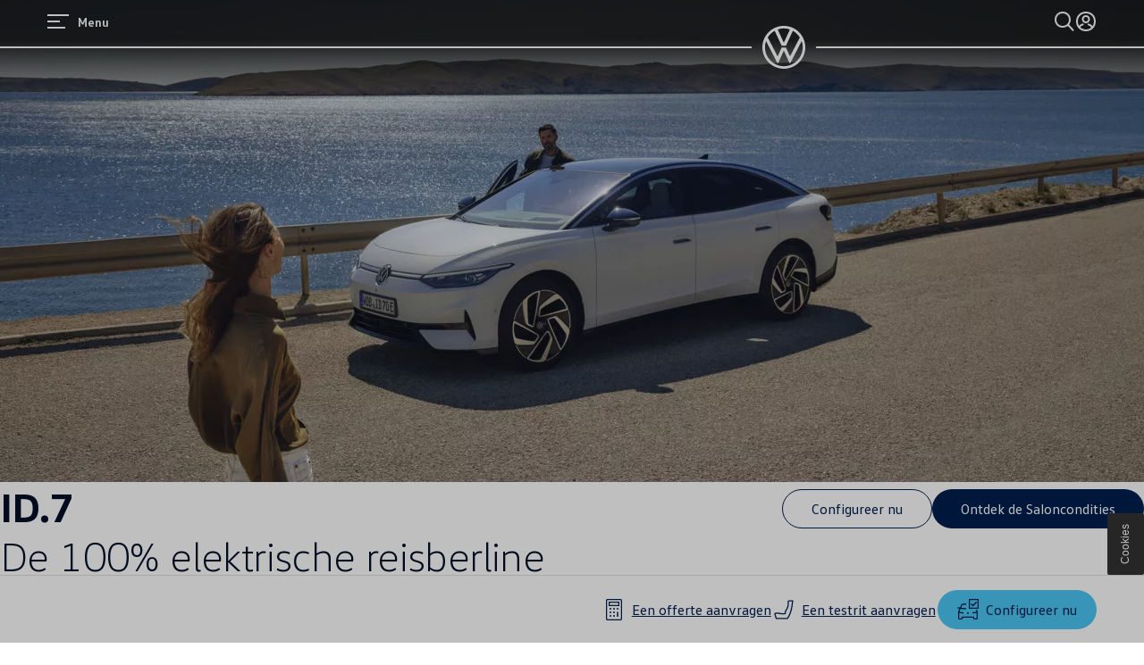

--- FILE ---
content_type: application/javascript; charset=utf-8
request_url: https://vw-tam.lighthouselabs.eu/vwd6/be_one/Bootstrap.js
body_size: 128671
content:
(function ensightenInit(){var ensightenOptions = {client: "vwd6", clientId: 2608, publishPath: "be_one", bootstrapVersion: "v9_20230706", isPublic:0, serverComponentLocation: "/vwd6/be_one/serverComponent.php", staticJavascriptPath: "/vwd6/be_one/code/", ns: 'Bootstrapper', nexus:"", scUseCacheBuster: "true", enableTagAuditBeacon : "true", enablePagePerfBeacon : "true", registryNs : "ensBootstraps", generatedOn : "Tue Jan 13 10:44:19 GMT 2026", beaconSamplingSeedValue: 11, dataLayerName: "ensDataLayer"};
if ( !window[ensightenOptions.ns] ) {
window[ensightenOptions.registryNs]||(window[ensightenOptions.registryNs]={});
window[ensightenOptions.registryNs][ensightenOptions.ns]=window[ensightenOptions.ns]=function(h){function n(a){this.name="DependencyNotAvailableException";this.message="Dependency with id "+a+" is missing"}function p(a){this.name="BeaconException";this.message="There was an error durring beacon initialization";a=a||{};this.lineNumber=a.lineNumber||a.line;this.fileName=a.fileName}function r(){for(var a=c.dataDefinitionIds.length,b=!0,e=0;e<a;e++){var f=c.dataDefinitions[c.dataDefinitionIds[e]];if(!f||
null==f.endRegistration){b=!1;break}}b&&c.callOnDataDefintionComplete()}var d={},c={};c.ensightenOptions=ensightenOptions;c.scDataObj={};d.version="1.26.0";d.getDynamicDomain=function(){var a=document.currentScript&&document.currentScript.src?(new URL(document.currentScript.src)).hostname:"";if(a)return a;a=null;for(var b=document.getElementsByTagName("script"),e=h.client+"/"+h.publishPath+"/Bootstrap.js",f=h.client+"/Bootstrap.js",g=0;g<b.length;g++)if(-1<b[g].src.indexOf(e)||"prod"==h.publishPath&&
-1<b[g].src.indexOf(f)){a=b[g];break}return a?(b=document.createElement("a"),b.href=a.getAttribute("src"),b.hostname):""};ensightenOptions.nexus=d.nexus=ensightenOptions.nexus||d.getDynamicDomain()||"nexus.ensighten.com";d.rand=-1;d.currSec=(new Date).getSeconds();d.options={interval:h.interval||100,erLoc:h.errorLocation||d.nexus+"/error/e.gif",scLoc:h.serverComponentLocation||d.nexus+"/"+h.client+"/serverComponent.php",sjPath:h.staticJavascriptPath||d.nexus+"/"+h.client+"/code/",alLoc:h.alertLocation||
d.nexus+"/alerts/a.gif",publishPath:h.publishPath,isPublic:h.isPublic,client:h.client,clientId:h.clientId,enableTagAuditBeacon:h.enableTagAuditBeacon,beaconSamplingSeedValue:h.beaconSamplingSeedValue||-1,dataLayerName:h.dataLayerName||"ensDataLayer"};d.ruleList=[];d.allDeploymentIds=[];d.runDeploymentIds=[];d.runRuleIds=[];d.exceptionList=[];d.ensightenVariables={};d.appIdWhitelist=[];d.appIdBlacklist=[];window[d.options.dataLayerName]&&window[d.options.dataLayerName][0]&&(window[d.options.dataLayerName][0]["ens.whitelist"]&&
(d.appIdWhitelist=window[d.options.dataLayerName][0]["ens.whitelist"]),window[d.options.dataLayerName][0]["ens.blacklist"]&&(d.appIdBlacklist=window[d.options.dataLayerName][0]["ens.blacklist"]));d.canRuleRunByAppId=function(a){return a?a&&!a.appId||a&&-1==a.appId||0==d.appIdWhitelist.length&&0==d.appIdBlacklist.length?!0:0<d.appIdWhitelist.length&&0==d.appIdBlacklist.length?-1==d.appIdWhitelist.indexOf(a.appId)?!1:!0:0==d.appIdWhitelist.length&&0<d.appIdBlacklist.length?-1==d.appIdBlacklist.indexOf(a.appId)?
!0:!1:0<d.appIdWhitelist.length&&0<d.appIdBlacklist.length&&-1==d.appIdBlacklist.indexOf(a.appId)&&-1!=d.appIdWhitelist.indexOf(a.appId)?!0:!1:!1};d.test=function(a){if(d.canRuleRunByAppId(a)&&!(a.executionData.hasRun||a.executionData.runTime&&0<a.executionData.runTime.length)){for(var b=0;b<a.dependencies.length;b++)if(!1===a.dependencies[b]())return;a.execute()}};n.prototype=Error();n.prototype||(n.prototype={});n.prototype.constructor=n;d.DependencyNotAvailableException=n;p.prototype=Error();p.prototype||
(p.prototype={});p.prototype.constructor=p;d.BeaconException=p;d.checkForInvalidDependencies=function(a,b,e,f){for(var g=0;g<e.length;g++)if("DEPENDENCYNEVERAVAILABLE"===e[g])return c.currentRuleId=a,c.currentDeploymentId=b,c.reportException(new d.DependencyNotAvailableException(f[g])),b&&-1!==b&&d.allDeploymentIds.push(b),!0;return!1};c.currentRuleId=-1;c.currentDeploymentId=-1;c.reportedErrors=[];c.reportedAlerts=[];c.AF=[];c._serverTime="";c._clientIP="";c.sampleBeacon=function(){var a=!1;try{var b=
(d.currSec||0)%20,e=d.options.beaconSamplingSeedValue;-1===e?a=!0:0!==b&&0===e%b&&(a=!0)}catch(f){}return a};c.getServerComponent=function(a){c.callOnGetServerComponent();var b=window.location.protocol+"//"+("/"==d.options.scLoc.charAt(0)?d.getDynamicDomain():"")+d.options.scLoc;c.insertScript(b,!1,a||!0,!0)};c.setVariable=function(a,b){d.ensightenVariables[a]=b};c.getVariable=function(a){return a in d.ensightenVariables?d.ensightenVariables[a]:null};c.testAll=function(){for(var a=0;a<d.ruleList.length;a++)d.test(d.ruleList[a])};
c.executionState={DOMParsed:!1,DOMLoaded:!1,dataDefinitionComplete:!1,conditionalRules:!1,readyForServerComponent:!1};c.reportException=function(a){a.timestamp=(new Date).getTime();d.exceptionList.push(a);a=window.location.protocol+"//"+d.options.erLoc+"?msg="+encodeURIComponent(a.message||"")+"&lnn="+encodeURIComponent(a.lineNumber||a.line||-1)+"&fn="+encodeURIComponent(a.fileName||"")+"&cid="+encodeURIComponent(d.options.clientId||-1)+"&client="+encodeURIComponent(d.options.client||"")+"&publishPath="+
encodeURIComponent(d.options.publishPath||"")+"&rid="+encodeURIComponent(c.currentRuleId||-1)+"&did="+encodeURIComponent(c.currentDeploymentId||-1)+"&errorName="+encodeURIComponent(a.name||"");a=c.imageRequest(a);a.timestamp=(new Date).getTime();this.reportedErrors.push(a);c.currentRuleId=-1;c.currentDeploymentId=-1};c.Rule=function(a){this.execute=function(){this.executionData.runTime.push(new Date);c.currentRuleId=this.id;c.currentDeploymentId=this.deploymentId;try{this.code()}catch(b){window[ensightenOptions.ns].reportException(b)}finally{this.executionData.hasRun=
!0,-1!==this.deploymentId&&(d.runDeploymentIds.push(this.deploymentId),d.runRuleIds.push(this.id)),c.testAll()}};this.id=a.id;this.deploymentId=a.deploymentId;this.dependencies=a.dependencies||[];this.code=a.code;this.appId=a.appId;this.executionData={hasRun:!1,runTime:[]}};c.registerRule=function(a){if(c.getRule(a.id)&&-1!==a.id)return!1;d.ruleList.push(a);-1!==a.deploymentId&&d.allDeploymentIds.push(a.deploymentId);c.testAll();return!0};c.getRule=function(a){for(var b=0;b<d.ruleList.length;b++)if(d.ruleList[b].id===
a)return d.ruleList[b];return!1};c.getRuleList=function(){return d.ruleList};c.clearRuleList=function(){d.ruleList=[]};c.getAllDeploymentIds=function(){return d.allDeploymentIds};c.getRunRuleIds=function(){return d.runRuleIds};c.getRunDeploymentIds=function(){return d.runDeploymentIds};c.hasRuleRun=function(a){return(a=c.getRule(a))?a.executionData.hasRun:!1};d.toTwoChar=function(a){return(2===a.toString().length?"":"0")+a};c.Alert=function(a){var b=new Date;b=b.getFullYear()+"-"+d.toTwoChar(b.getMonth())+
"-"+d.toTwoChar(b.getDate())+" "+d.toTwoChar(b.getHours())+":"+d.toTwoChar(b.getMinutes())+":"+d.toTwoChar(b.getSeconds());this.severity=a.severity||1;this.subject=a.subject||"";this.type=a.type||1;this.ruleId=a.ruleId||-1;this.severity=encodeURIComponent(this.severity);this.date=encodeURIComponent(b);this.subject=encodeURIComponent(this.subject);this.type=encodeURIComponent(this.type)};c.generateAlert=function(a){a=c.imageRequest(window.location.protocol+"//"+d.options.alLoc+"?d="+a.date+"&su="+
a.subject+"&se="+a.severity+"&t="+a.type+"&cid="+d.options.clientId+"&client="+d.options.client+"&publishPath="+d.options.publishPath+"&rid="+c.currentRuleId+"&did="+c.currentDeploymentId);a.timestamp=(new Date).getTime();this.reportedAlerts.push(a)};c.imageRequest=function(a){var b=new Image(0,0);b.src=a;return b};c.insertScript=function(a,b,e,f){var g=document.getElementsByTagName("script"),l;if(void 0!==b?b:1)for(l=0;l<g.length;l++)if(g[l].src===a&&g[l].readyState&&/loaded|complete/.test(g[l].readyState))return;
if(!f)var m=e;else if(e){e=1==e&&"object"==typeof c.scDataObj?c.scDataObj:e;d.rand=Math.random()*("1E"+(10*Math.random()).toFixed(0));b=window.location.href;"object"===typeof e&&e.PageID&&(b=e.PageID,delete e.PageID);if("object"===typeof e)for(l in e){l=~b.indexOf("#")?b.slice(b.indexOf("#"),b.length):"";b=b.slice(0,l.length?b.length-l.length:b.length);b+=~b.indexOf("?")?"&":"?";for(k in e)b+=k+"="+e[k]+"&";b=b.slice(0,-1)+l;break}a=a+"?namespace="+(ensightenOptions.ns+"&");a+="staticJsPath="+ensightenOptions.staticJavascriptPath+
"&";a+="publishedOn="+ensightenOptions.generatedOn+"&";a+="ClientID="+encodeURIComponent(d.options.clientId)+"&PageID="+encodeURIComponent(b)+("/"==d.options.scLoc.charAt(0)?"&custDomain="+d.getDynamicDomain():"")}(function(q,w,x){var t=w.head||w.getElementsByTagName("head"),y=function(){if("item"in t){if(!t[0]){setTimeout(y,25);return}t=t[0]}var u=w.createElement("script"),v;for(v in m)u.setAttribute(v,m[v]?m[v]:null);x&&(u.src=x);u.onload=u.onerror=function(){this.addEventListener&&(this.readyState=
"loaded")};t.insertBefore(u,t.firstChild)};setTimeout(y,0)})(window,document,a,m)};c.loadScriptCallback=function(a,b,e,f){var g=document.getElementsByTagName("script"),l=g[0];if(e)for(e=0;e<g.length;e++)if(g[e].src===a&&g[e].readyState&&/loaded|complete/.test(g[e].readyState))try{b()}catch(q){window[ensightenOptions.ns].reportException(q)}finally{return}g=document.createElement("script");for(var m in f)g.setAttribute(m,f[m]?f[m]:null);g.type="text/javascript";g.async=!0;g.src=a;g.onerror=function(){this.addEventListener&&
(this.readyState="loaded")};g.onload=g.onreadystatechange=function(){if(!this.readyState||"complete"===this.readyState||"loaded"===this.readyState){this.onload=this.onreadystatechange=null;this.addEventListener&&(this.readyState="loaded");try{b.call(this)}catch(q){window[ensightenOptions.ns].reportException(q)}}};l.parentNode.insertBefore(g,l)};c.insertPageFiles=function(a){var b=0,e=0,f=function(){e==a.length-1&&window[ensightenOptions.ns].callOnPageSpecificCompletion();e++};for(b=0;b<a.length;++b)window[ensightenOptions.ns].loadScriptCallback(a[b],
f)};c.unobtrusiveAddEvent=function(a,b,e){try{var f=a[b]?a[b]:function(){};a[b]=function(){e.apply(this,arguments);return f.apply(this,arguments)}}catch(g){window[ensightenOptions.ns].reportException(g)}};c.anonymous=function(a,b){return function(){try{c.currentRuleId=b?b:"anonymous",a()}catch(e){window[ensightenOptions.ns].reportException(e)}}};c.setCurrentRuleId=function(a){c.currentRuleId=a};c.setCurrentDeploymentId=function(a){c.currentDeploymentId=a};d.bind=function(a,b,e,f,g){if("function"===
typeof a)a=new c.Rule({id:b||-1,deploymentId:e||-1,appId:f||-1,dependencies:"immediate"==g?[]:[function(){return window[ensightenOptions.ns].executionState[g]}],code:a});else if("object"!==typeof a)return!1;c.registerRule(a)};c.bindImmediate=function(a,b,e,f){d.bind(a,b,e,f,"immediate")};c.bindDOMParsed=function(a,b,e,f){d.bind(a,b,e,f,"DOMParsed")};c.bindDOMLoaded=function(a,b,e,f){d.bind(a,b,e,f,"DOMLoaded")};c.bindPageSpecificCompletion=function(a,b,e,f){d.bind(a,b,e,f,"conditionalRules")};c.bindOnGetServerComponent=
function(a,b,e,f){d.bind(a,b,e,f,"readyForServerComponent")};c.bindDataDefinitionComplete=function(a,b,e,f){d.bind(a,b,e,f,"dataDefinitionComplete")};c.checkHasRun=function(a){if(0===a.length)return!0;for(var b,e=0;e<a.length;++e)if(b=c.getRule(parseInt(a[e],10)),!b||!b.executionData.hasRun)return!1;return!0};d.bindDependency=function(a,b,e,f,g,l,m){var q=[];if(!d.checkForInvalidDependencies(b,f,e,g)){"immediate"==!m&&q.push(function(){return window[ensightenOptions.ns].executionState[m]});q.push(function(){return window[ensightenOptions.ns].checkHasRun(e)});
if("function"===typeof a)a=new c.Rule({id:b||-1,deploymentId:f||-1,appId:l||-1,dependencies:q,code:a});else if("object"!==typeof a)return!1;c.registerRule(a)}};c.bindDependencyImmediate=function(a,b,e,f,g,l){d.bindDependency(a,b,e,f,g,l,"immediate")};c.bindDependencyDOMLoaded=function(a,b,e,f,g,l){d.bindDependency(a,b,e,f,g,l,"DOMLoaded")};c.bindDependencyDOMParsed=function(a,b,e,f,g,l){d.bindDependency(a,b,e,f,g,l,"DOMParsed")};c.bindDependencyPageSpecificCompletion=function(a,b,e,f,g,l){d.bindDependency(a,
b,e,f,g,l,"conditionalRules")};c.bindDependencyOnGetServerComponent=function(a,b,e,f,g,l){d.bindDependency(a,b,e,f,g,l,"readyForServerComponent")};c.bindDependencyDataDefinitionComplete=function(a,b,e,f,g,l){d.bindDependency(a,b,e,f,g,l,"dataDefinitionComplete")};c.dataDefintionIds=[];c.dataDefinitions=[];c.pageSpecificDataDefinitionsSet=!1;c.setPageSpecificDataDefinitionIds=function(a){for(var b=a?a.length:0,e=0;e<b;e++){var f=a[e];if(Array.prototype.indexOf)-1==c.dataDefinitionIds.indexOf(f)&&c.dataDefinitionIds.push(f);
else{for(var g=!1,l=c.dataDefinitionIds.length,m=0;m<l;m++)if(c.dataDefinitionIds[m]===f){g=!0;break}g||c.dataDefinitionIds.push(f)}}c.pageSpecificDataDefinitionsSet=!0;r()};c.DataDefinition=function(a,b){this.id=a;this.registrationFn=b;this.endRegistrationTime=this.startRegistrationTime=null;this.startRegistration=function(){this.startRegistrationTime=new Date};this.endRegistration=function(){this.endRegistrationTime=new Date}};c.registerDataDefinition=function(a,b){var e=c.dataDefinitions[b];e||
(e=new c.DataDefinition(b,a),c.dataDefinitions[b]=e);e.startRegistrationTime||(e.startRegistration(),e.registrationFn(),e.endRegistration());c.pageSpecificDataDefinitionsSet&&r()};c.callOnDataDefintionComplete=function(){c.executionState.dataDefinitionComplete=!0;c.testAll()};c.callOnDOMParsed=function(){window[ensightenOptions.ns].executionState.DOMParsed=!0;window[ensightenOptions.ns].testAll()};c.callOnDOMLoaded=function(){window[ensightenOptions.ns].executionState.DOMParsed=!0;window[ensightenOptions.ns].executionState.DOMLoaded=
!0;window[ensightenOptions.ns].testAll()};c.callOnPageSpecificCompletion=function(){for(var a=document.getElementsByTagName("script"),b=0,e=a.length;b<e;b++)if(a[b].src&&a[b].src.match(/\.ensighten\.com\/(.+?)\/code\/.*/i)&&"loaded"!=a[b].readyState&&"complete"!=a[b].readyState){setTimeout(window[ensightenOptions.ns].callOnPageSpecificCompletion,50);return}setTimeout(function(){window[ensightenOptions.ns].executionState.conditionalRules=!0;window[ensightenOptions.ns].testAll()},1)};c.callOnGetServerComponent=
function(){window[ensightenOptions.ns].executionState.readyForServerComponent=!0;window[ensightenOptions.ns].testAll()};c.hasDOMParsed=function(){return window[ensightenOptions.ns].executionState.DOMParsed};c.hasDOMLoaded=function(){return window[ensightenOptions.ns].executionState.DOMLoaded};c.hasPageSpecificCompletion=function(){return window[ensightenOptions.ns].executionState.conditionalRules};var z=function(){var a=[],b=!1,e=!1;return{add:function(f){b&&!e?f():"function"==typeof f&&(a[a.length]=
f)},exec:function(){e=!0;do{var f=a;a=[];b=!0;for(var g=0;g<f.length;g++)try{f[g].call(window)}catch(l){window[ensightenOptions.ns].reportException(l)}}while(0<a.length);e=!1},haveRun:function(){return b}}};c.new_fArray=function(){return z()};d.timer=null;(function(){function a(f,g){return function(){f.apply(g,arguments)}}window.console||(window.console={});var b=window.console;if(!b.log)if(window.log4javascript){var e=log4javascript.getDefaultLogger();b.log=a(e.info,e);b.debug=a(e.debug,e);b.info=
a(e.info,e);b.warn=a(e.warn,e);b.error=a(e.error,e)}else b.log=function(){};b.debug||(b.debug=b.log);b.info||(b.info=b.log);b.warn||(b.warn=b.log);b.error||(b.error=b.log)})();document.addEventListener?(-1<navigator.userAgent.indexOf("AppleWebKit/")?d.timer=window.setInterval(function(){/loaded|interactive|complete/.test(document.readyState)&&(clearInterval(d.timer),c.callOnDOMParsed())},50):document.addEventListener("DOMContentLoaded",c.callOnDOMParsed,!1),window.addEventListener("load",c.callOnDOMLoaded,
!1)):(setTimeout(function(){var a=window.document,b=function(){try{if(!document.body)throw"continue";a.documentElement.doScroll("left")}catch(e){setTimeout(b,15);return}window[ensightenOptions.ns].callOnDOMParsed()};b()},1),window.attachEvent("onload",function(){window[ensightenOptions.ns].callOnDOMLoaded()}));document.readyState&&"complete"===document.readyState&&(c.executionState.DOMParsed=!0,c.executionState.DOMLoaded=!0);"true"===d.options.enableTagAuditBeacon&&c.sampleBeacon()&&window.setTimeout(function(){if(window[ensightenOptions.ns]&&
!window[ensightenOptions.ns].mobilePlatform)try{for(var a=[],b,e,f,g,l=0;l<d.ruleList.length;++l)e=d.ruleList[l],f=e.executionData.hasRun?"1":"0",g=e.deploymentId.toString()+"|"+e.id.toString()+"|"+f,a.push(g);b="["+a.join(";")+"]";var m=window.location.protocol+"//"+d.nexus+"/"+encodeURIComponent(h.client)+"/"+encodeURIComponent(h.publishPath)+"/TagAuditBeacon.rnc?cid="+encodeURIComponent(h.clientId)+"&data="+b+"&idx=0&r="+d.rand;c.imageRequest(m)}catch(q){c.currentRuleId=-1,c.currentDeploymentId=
-1,a=new d.BeaconException(q),window[ensightenOptions.ns].reportException(a)}},3E3);window.setInterval(c.testAll,d.options.interval);return c}(ensightenOptions);
"true"===ensightenOptions.enablePagePerfBeacon&&window[ensightenOptions.ns]&&window[ensightenOptions.ns].sampleBeacon()&&window[ensightenOptions.ns].bindDOMParsed(function(){if(!window[ensightenOptions.ns].mobilePlatform){var h=window.performance;if(h){h=h.timing||{};var n=h.navigationStart||0,p={connectEnd:"ce",connectStart:"cs",domComplete:"dc",domContentLoadedEventEnd:"dclee",domContentLoadedEventStart:"dcles",domInteractive:"di",domLoading:"dl",domainLookupEnd:"dle",domainLookupStart:"dls",fetchStart:"fs",
loadEventEnd:"lee",loadEventStart:"les",redirectEnd:"rede",redirectStart:"reds",requestStart:"reqs",responseStart:"resps",responseEnd:"respe",secureConnectionStart:"scs",unloadEventStart:"ues",unloadEventEnd:"uee"};var r="&ns="+encodeURIComponent(h.navigationStart);for(var d in p)if(void 0!==h[d]){var c=h[d]-n;r+="&"+p[d]+"="+(0<c?encodeURIComponent(c):0)}else r+="&"+p[d]+"=-1";window[ensightenOptions.ns].timing=r;d=ensightenOptions.nexus||"nexus.ensighten.com";h=ensightenOptions.staticJavascriptPath||
"";r=h.indexOf("/",0);n=h.indexOf("/code/");h=h.substring(r,n)+"/perf.rnc";h+="?cid="+encodeURIComponent(ensightenOptions.clientId)+window[ensightenOptions.ns].timing;window[ensightenOptions.ns].imageRequest("//"+d+h)}}});

  /*
   MIT License (c) copyright 2013 original author or authors */
  window[ensightenOptions.ns].data||(window[ensightenOptions.ns].when=function(){function g(l,p,u,y){return x(l).then(p,u,y)}function A(l){this.then=l}function x(l){return e(function(p){p(l)})}function e(l){function p(B){C&&(z=f(B),d(C,z),C=t)}function u(B){p(w(B))}function y(B){C&&d(C,a(B))}var z,C=[];try{l(p,u,y)}catch(B){u(B)}return new A(function(B,E,H){return e(function(I,N,J){C?C.push(function(L){L.then(B,E,H).then(I,N,J)}):q(function(){z.then(B,E,H).then(I,N,J)})})})}function f(l){return l instanceof
  A?l:l!==Object(l)?v(l):e(function(p,u,y){q(function(){try{var z=l.then;"function"===typeof z?Q(z,l,p,u,y):p(v(l))}catch(C){u(C)}})})}function v(l){var p=new A(function(u){try{return"function"==typeof u?f(u(l)):p}catch(y){return w(y)}});return p}function w(l){var p=new A(function(u,y){try{return"function"==typeof y?f(y(l)):p}catch(z){return w(z)}});return p}function a(l){var p=new A(function(u,y,z){try{return"function"==typeof z?a(z(l)):p}catch(C){return a(C)}});return p}function d(l,p){q(function(){for(var u,
  y=0;u=l[y++];)u(p)})}function b(l,p,u,y,z){h(2,arguments);return g(l,function(C){return e(function(B,E,H){function I(M){R(M)}function N(M){S(M)}var J;var L=C.length>>>0;var O=Math.max(0,Math.min(p,L));var T=[];var W=L-O+1;var U=[];if(O){var R=function(M){U.push(M);--W||(S=R=k,E(U))};var S=function(M){T.push(M);--O||(S=R=k,B(T))};for(J=0;J<L;++J)J in C&&g(C[J],N,I,H)}else B(T)}).then(u,y,z)})}function m(l,p,u,y){h(1,arguments);return r(l,n).then(p,u,y)}function r(l,p){return g(l,function(u){return e(function(y,
  z,C){var B,E;var H=B=u.length>>>0;var I=[];if(H){var N=function(J,L){g(J,p).then(function(O){I[L]=O;--H||y(I)},z,C)};for(E=0;E<B;E++)E in u?N(u[E],E):--H}else y(I)})})}function q(l){1===D.push(l)&&G(c)}function c(){for(var l,p=0;l=D[p++];)l();D=[]}function h(l,p){for(var u,y=p.length;y>l;)if(u=p[--y],null!=u&&"function"!=typeof u)throw Error("arg "+y+" must be a function");}function k(){}function n(l){return l}g.defer=function(){var l,p;var u={promise:t,resolve:t,reject:t,notify:t,resolver:{resolve:t,
  reject:t,notify:t}};u.promise=l=e(function(y,z,C){u.resolve=u.resolver.resolve=function(B){if(p)return x(B);p=!0;y(B);return l};u.reject=u.resolver.reject=function(B){if(p)return x(w(B));p=!0;z(B);return l};u.notify=u.resolver.notify=function(B){C(B);return B}});return u};g.resolve=x;g.reject=function(l){return g(l,w)};g.join=function(){return r(arguments,n)};g.all=m;g.map=r;g.reduce=function(l,p){var u=Q(V,arguments,1);return g(l,function(y){var z=y.length;u[0]=function(C,B,E){return g(C,function(H){return g(B,
  function(I){return p(H,I,E,z)})})};return X.apply(y,u)})};g.any=function(l,p,u,y){return b(l,1,function(z){return p?p(z[0]):z[0]},u,y)};g.some=b;g.isPromise=function(l){return l&&"function"===typeof l.then};A.prototype={otherwise:function(l){return this.then(t,l)},ensure:function(l){function p(){return x(l())}return this.then(p,p).yield(this)},yield:function(l){return this.then(function(){return l})},spread:function(l){return this.then(function(p){return m(p,function(u){return l.apply(t,u)})})},always:function(l,
  p){return this.then(l,l,p)}};var t;var D=[];var F=setTimeout;var G="function"===typeof setImmediate?"undefined"===typeof window?setImmediate:setImmediate.bind(window):"object"===typeof process&&process.nextTick?process.nextTick:function(l){F(l,0)};var K=Function.prototype;var P=K.call;var Q=K.bind?P.bind(P):function(l,p){return l.apply(p,V.call(arguments,2))};K=[];var V=K.slice;var X=K.reduce||function(l){var p=0;var u=Object(this);var y=u.length>>>0;var z=arguments;if(1>=z.length)for(;;){if(p in
  u){z=u[p++];break}if(++p>=y)throw new TypeError;}else z=z[1];for(;p<y;++p)p in u&&(z=l(z,u[p],p,u));return z};return g}(),function(){function g(f,v){return x.all(v||[],function(w){return f.apply(null,w)})}function A(f){var v=e.call(arguments,1);return function(){return g(f,v.concat(e.call(arguments)))}}var x=window[ensightenOptions.ns].when;var e=[].slice;x.apply=g;x.call=function(f){return g(f,e.call(arguments,1))};x.lift=A;x.bind=A;x.compose=function(f){var v=e.call(arguments,1);return function(){var w=
  e.call(arguments);w=g(f,w);return x.reduce(v,function(a,d){return d(a)},w)}}}(),window[ensightenOptions.ns].data=function(g,A){function x(a,d){this.name="DataDefinitionException";this.message=d||"Data definitions cannot be resolved as there are invalid id(s): "+a}var e={engines:{memory:{get:function(a){if(f.utils.isArray(a)){for(var d=[],b=0;b<a.length;b++)d.push(e.data[a[b]]);return g[ensightenOptions.ns].when.resolve(d)}d=e.dataDefinitions[a]||{storage:{get:function(){}}};d=d.storage.get(d);e.data[a]=
  d;return g[ensightenOptions.ns].when.resolve(e.data[a])},set:function(a,d){if(f.utils.isArray(a))for(var b in a)e.data[a[b]]=d[b];else e.data[a]=d;return g[ensightenOptions.ns].when.resolve(!0)},remove:function(a){if(f.utils.isArray(a))for(var d in a)delete e.data[a[d]];else delete e.data[a];return g[ensightenOptions.ns].when.resolve(!0)},clear:function(a){e.data={};e.definitions={};return g[ensightenOptions.ns].when.resolve(!0)},all:function(){return g[ensightenOptions.ns].when.resolve(e.data)}}},
  normalizeInputArgs:function(a,d){var b={key:[],val:A},m;if(f.utils.isPlainObject(a))for(m in b.val=[],a)b.key.push(m),b.val.push(a[m]);else f.utils.isArray(a),b.key=a,b.val=d;return b},definitions:{},data:{}},f={utils:{isPlainObject:function(a){return!!a&&"[object Object]"===Object.prototype.toString.call(a)},isArray:function(a){return"[object Array]"===Object.prototype.toString.call(a)},escapeRegEx:function(a){try{return a.replace(/([.*+?^${}()|\[\]\/\\])/g,"\\$1")}catch(d){return a}}}},v=function(){return g[ensightenOptions.ns].when.reject("Not Implemented.")};
  x.prototype=Error();x.prototype||(x.prototype={});x.prototype.constructor=x;e.DataDefinitionException=x;e.checkForInvalidDataDefinitions=function(a){f.utils.isArray(a)||(a=[a]);return a&&0<a.length&&(a=a.join(","),-1<a.indexOf("invalid_id"))?(g[ensightenOptions.ns].reportException(new e.DataDefinitionException(a)),!0):!1};e.collectAvailableDataDefinitions=function(a){for(var d=[],b=0;b<a.length;b++){var m=parseInt(a[b],10),r=g[ensightenOptions.ns].dataDefinitions[m];if(null===r||r===A)if(r=f.storage.session.get({id:m}),
  null!==r&&r!==A)f.set(m,r),e.dataDefinitions[m]={id:m,load:"visitor",storage:f.storage.visitor,missingDDFromCache:!0},d.push(g[ensightenOptions.ns].data.get(""+m));else return g[ensightenOptions.ns].reportException(new e.DataDefinitionException(a,"Invalid data definition used: "+m)),{promises:[],isInvalid:!0};else d.push(g[ensightenOptions.ns].data.get(""+a[b]))}return{promises:d,isInvalid:!1}};e.getSync=function(a){function d(k){var n=k.extract||m,t=k.transform||r,D=!1,F=null,G=null;try{F=n()}catch(K){F=
  null,D=!0}try{G=t(F)}catch(K){G=null,D=!0}D&&b.push(k.id);return G}var b=[],m=function(){return document},r=function(k){return null!==k&&k!==A?k.toString():null},q=parseInt(a);a="string"===typeof a?a.split("."):[];var c={},h="";if(!isNaN(q)&&"undefined"===typeof e.dataDefinitions[q])return g[ensightenOptions.ns].reportException(new e.DataDefinitionException(q,"Error resolving data definition: "+q+".  Does not exist on the page.")),"Data definition specified does not exist on the page";if(isNaN(q)&&
  "undefined"===typeof e.dataDefinitionsBySourceCollName[""+a[0]+"."+a[1]+"."+a[2]])return g[ensightenOptions.ns].reportException(new e.DataDefinitionException(a,"Error resolving data definition: "+a[0]+"."+a[1]+"."+a[2]+".  Does not exist on the page.")),"Data definition specified does not exist on the page";isNaN(q)?3==a.length&&(c=f.getDataDefinitionBySourceCollectionName(a[0],a[1],a[2])):c=f.getDataDefinitionById(q);h=c.load&&c.load.match(/(session|visitor)/i)&&c.storage&&c.storage.get?c.storage.get(c):
  d(c);0<b.length&&g[ensightenOptions.ns].reportException(new e.DataDefinitionException(b,"Error resolving data definitions synchronously: "+b));return h};e.dataDefinitions={};e.dataDefinitionsBySourceCollName={};f.defineEngine=function(a,d){var b,m=["get","set","remove","clear","all"];e.engines[a]=d;if(!d.returnsPromise)for(b=0;b<m.length;b++){var r=m[b];d[r]=g[ensightenOptions.ns].when.lift(d[r])}};f.storage={instance:{set:function(a,d){},get:function(a){return e.getSync(a.id)}},page:{set:function(a,
  d){},get:function(a){return e.data[a.id]}},session:{set:function(a,d){var b=f.storage.session.get({id:a}),m=new Date,r=m.getTime();m.setTime(r+18E5);null!=b&&(d=b);g[ensightenOptions.ns].data.cookie.utils.set(a,d,{expires:m.toGMTString()});b={expires:m.getTime(),value:d};g[ensightenOptions.ns].data.local.utils.set(a,b)},get:function(a){var d=g[ensightenOptions.ns].data.cookie.utils.get(a.id),b=g.JSON&&g.JSON.stringify?g.JSON:g[ensightenOptions.ns].JSON;b=b||{};var m=new Date;m=m.getTime();if(null===
  d){try{var r=b.parse(g[ensightenOptions.ns].data.local.utils.get(a.id))}catch(q){r=null}null!=r&&(r.expires=+r.expires,m<=r.expires?d=r.value:""==r.expires&&r.value!=A?d=r.value:g[ensightenOptions.ns].data.local.utils.remove(a.id))}return d}},visitor:{set:function(a,d){var b=f.storage.session.get({id:a});null!=b&&(d=b);g[ensightenOptions.ns].data.cookie.utils.set(a,d);g[ensightenOptions.ns].data.local.utils.set(a,{expires:"",value:d})},get:function(a){return f.storage.session.get(a)}}};f.getEngine=
  f.engine=function(a){return a?e.engines[a]||{get:v,set:v,remove:v,clear:v,all:v}:e.engines};f.all=function(a){return g[ensightenOptions.ns].data.engine(a||"memory").all()};f.get=function(a,d,b){d=d||"memory";b=b||{};-1<a.indexOf(",")?(a=a.split(","),a=e.normalizeInputArgs(a)):a=e.normalizeInputArgs(a);return b.wait?e.getWait(a.key,g[ensightenOptions.ns].data.engine(d),b):e.data&&e.data.hasOwnProperty(a.key)?g[ensightenOptions.ns].data.engine(d).get(a.key):e.getWaitForKey(a.key,g[ensightenOptions.ns].data.engine(d),
  b)};e.getWait=function(a,d,b){var m=+new Date,r=g[ensightenOptions.ns].when.defer(),q=function(){var h=d.get(a);if(-1===b.wait)return h;h.then(function(k){b.setCheck(k)?r.resolve(k):setTimeout(c,b.interval)},function(k){setTimeout(c,b.interval)})},c=function(){var h=+new Date-m;-1!==b.wait&&h<b.wait?q():r.reject("Timeout")};b.interval=b.interval||500;b.wait=b.wait||5E3;f.utils.isArray(a)?b.setCheck=b.setCheck||function(h){for(var k=!0,n=0;n<h.length;n++)k=k&&!!h[n];return k}:b.setCheck=b.setCheck||
  function(h){return!!h};q();return r.promise};e.getWaitForKey=function(a,d,b){var m=g[ensightenOptions.ns].when.defer(),r=function(){if(e.data&&e.data.hasOwnProperty(a)){var c=d.get(a);if(-1===b.wait)return c;c.then(function(h){m.resolve(h)},function(h){m.reject(h)})}else setTimeout(q,b.interval)},q=function(){r()};b.interval=b.interval||100;b.wait=b.wait||1;r();return m.promise};f.set=function(a,d,b){var m=e.normalizeInputArgs(a,d);Array.prototype.slice.call(arguments);return g[ensightenOptions.ns].data.engine(b||
  "memory").set(m.key,m.val)};f.remove=function(a,d){return g[ensightenOptions.ns].data.engine(d||"memory").remove(a)};f.clear=function(a){return g[ensightenOptions.ns].data.engine(a||"memory").clear()};f.define=function(a,d){d&&(a.name=d.id||d.name);if(!a.name)return g[ensightenOptions.ns].when.reject(Error("Invalid parameters: missing 'name'"));a.id=a.name;var b=a.load||"page";a.load=a.load||"javascript";a.load=-1<a.load.indexOf("javascript")?a.load:a.load+",javascript";a.trigger=a.trigger||function(){return g[ensightenOptions.ns].when.resolve()};
  a.priv=a.priv||!1;a.collection=a.collection||"Data Layer";a.persist=g[ensightenOptions.ns].data.engine("memory");a.storage=f.storage[b.toLowerCase()]||f.storage.page;a.resolved=!1;var m=a.extract||function(){return document},r=a.transform||function(k){return k},q=function(k,n){var t=[];t.push(a.persist.set(k,n));a.storage.set(a.id,n);"object"==typeof g[ensightenOptions.ns].data.dataExport&&g[ensightenOptions.ns].data.dataExport(k,n,a.collection);g[ensightenOptions.ns].when.all(t).then(function(D){c.resolve(D)},
  function(D){c.reject(D)})},c=g[ensightenOptions.ns].when.defer();try{var h=a.trigger()}catch(k){g[ensightenOptions.ns].reportException(new e.DataDefinitionException(null,'"'+k+'" error caught in Data Definition trigger: '+a.dataDefName+", ID:"+a.id+". Using bottom of body trigger.")),h=g[ensightenOptions.ns].data.bottomOfBodyTrigger()}h.then(function(){var k=c,n=k.resolve,t=g[ensightenOptions.ns].when,D=t.reduce;try{var F=m()}catch(G){g[ensightenOptions.ns].reportException(new e.DataDefinitionException(null,
  '"'+G+'" error caught in Data Definition extractor: '+a.dataDefName+", ID:"+a.id+".")),F=null}n.call(k,D.call(t,[F,function(){try{return r.apply(this,arguments)}catch(G){return g[ensightenOptions.ns].reportException(new e.DataDefinitionException(null,'"'+G+'" error caught in Data Definition transformer: '+a.dataDefName+", ID "+a.id+".")),null}},q],function(G,K,P,Q){a.resolved=!0;if(1==P)return K(G);2==P&&K(a.name,G)}))},function(k){c.reject(k)});e.dataDefinitions[a.id]=a;e.dataDefinitionsBySourceCollName[""+
  a.source+"."+a.collection+"."+a.dataDefName]=a;return c.promise};f.checkConditions=function(a){var d,b={lt:function(q,c){var h=+q,k=+c;return isNaN(h)||isNaN(k)?(g[ensightenOptions.ns].reportException(new e.DataDefinitionException(null,"Value(s) cannot be converted to number: compareWith: "+q+", compareTo: "+c)),!1):h<k},gt:function(q,c){var h=+q,k=+c;return isNaN(h)||isNaN(k)?(g[ensightenOptions.ns].reportException(new e.DataDefinitionException(null,"Value(s) cannot be converted to number: compareWith: "+
  q+", compareTo: "+c)),!1):h>k},eql:function(q,c){return q==c},exists:function(q,c){return q===A?!1:!0},re:function(q,c,h){c=new RegExp(c,h?"i":"");try{return q.match(c)}catch(k){return!1}},starts:function(q,c,h){c=f.utils.escapeRegEx(c);return b.re(q,"^"+c,h)},ends:function(q,c,h){c=f.utils.escapeRegEx(c);return b.re(q,c+"$",h)},contains:function(q,c,h){c=f.utils.escapeRegEx(c);return b.re(q,".*"+c+".*",h)}};b.is=b.eql;b["starts with"]=b.starts;b["ends with"]=b.ends;b["is greater than"]=b.gt;b["is less than"]=
  b.lt;b.matches=b.re;for(d=0;d<a.values.length;d++){var m=a.customComparator?a.customComparator[d]?a.customComparator[d]:b[a.comparators[d]]:b[a.comparators[d]],r=m(a.values[d],a.compareTo[d],a.caseInsensitive?a.caseInsensitive[d]||!1:!1);a.not[d]&&(r=!r);if(!r&&m!=b.exists)return!1}return!0};f.triggerPromise=function(a,d,b){b=b||5E3;var m=+new Date,r=g[ensightenOptions.ns].when.defer(),q=function(){var c=a();c!=d?r.resolve(c):+new Date-m<b?setTimeout(q,200):r.reject("timed out")};q();return r.promise};
  f.timeoutPromise=function(a,d){var b=g[ensightenOptions.ns].when.defer();d=d||800;a.then(b.resolve,b.reject);setTimeout(function(){b.reject(Error("timed out"))},d);return b.promise};f.delayTrigger=function(a){a=a||10;var d=g[ensightenOptions.ns].when.defer();setTimeout(function(){d.resolve()},a);return d.promise};f.delayUntilTrigger=function(a,d,b,m){b=b||null;m=m||200;var r=+new Date,q=g[ensightenOptions.ns].when.defer(),c=function(){var h=a();h!=d?q.resolve(h):b?+new Date-r<b?setTimeout(c,m):q.reject("timed out"):
  setTimeout(c,m)};c();return q.promise};e.applyTrigger=function(a){var d=g[ensightenOptions.ns].when.defer();a(function(){d.resolve(!0)});return d.promise};f.immediateTrigger=function(){return e.applyTrigger(g[ensightenOptions.ns].bindImmediate)};f.bottomOfBodyTrigger=function(){return e.applyTrigger(g[ensightenOptions.ns].bindDOMParsed)};f.whenValueExistsTrigger=function(){return g[ensightenOptions.ns].when.resolve(this.extract())};f.afterEnsightenCompleteTrigger=function(){return e.applyTrigger(g[ensightenOptions.ns].bindPageSpecificCompletion)};
  f.afterElementsDownloadedTrigger=function(){return e.applyTrigger(g[ensightenOptions.ns].bindDOMLoaded)};f.getAllDataDefinitionsOnCurrentPage=function(){return e.dataDefinitions};f.getAllDataDefinitionsOnCurrentPage_S_C_N=function(){return e.dataDefinitionsBySourceCollName};f.getDataDefinitionById=function(a){return e.dataDefinitions[a||-1]||{}};f.getDataDefinitionBySourceCollectionName=function(a,d,b){return e.dataDefinitionsBySourceCollName[""+a+"."+d+"."+b]||{}};f.getDataDefinitionByPercentSyntax=
  function(a){a=(""+a).split("_");return 1>a.length?{}:e.dataDefinitions[a[1]]||{}};f.resolve=function(a,d){var b=this,m=null;if(!e.checkForInvalidDataDefinitions(a))if(d)g[ensightenOptions.ns].bindDataDefinitionComplete(function(){var c=e.collectAvailableDataDefinitions(a);c.isInvalid||g[ensightenOptions.ns].when.all(c.promises).then(function(h){try{d.apply(b,h)}catch(k){g[ensightenOptions.ns].reportException(new e.DataDefinitionException(a,"Error resolving data definitions: "+a+". Details: "+k))}},
  function(h){g[ensightenOptions.ns].reportException(new e.DataDefinitionException(a,"Error resolving data definitions: "+a+". Details: "+h))})});else{m=[];var r=a;f.utils.isArray(a)||(r=[a]);for(var q=0;q<r.length;q++)m.push(e.getSync(r[q]));return m=f.utils.isArray(a)?m:m[0]}};f.extract=function(a,d){var b="",m=function(){for(var k={},n=g.document.getElementsByTagName("META")||[],t=0,D=n.length;t<D;t++){var F=n[t].name||n[t].getAttribute("property")||"";0!==F.length&&(k[F]=n[t].content)}return k}(),
  r=function(k){var n=m[k];if(n)return n;n=g.document.getElementsByTagName("META")||[];for(var t=0,D=n.length;t<D;t++){var F=n[t].name||n[t].getAttribute("property")||"";if(k==F)return n[t].content}},q=function(k){return(val=(new RegExp("&"+k+"=([^&]*)")).exec(g.location.search.replace(/^\?/,"&")))?val[0].split("=")[1]:""},c=function(k){return(val=(new RegExp("^"+k+"=.*|;\\s*"+k+"=.*")).exec(g.document.cookie))?val[0].split("=")[1].split(";")[0]:""},h=function(k){(k=getElement(k))&&k.nodeType&&1==k.nodeType&&
  (k=k.value||k.innerHTML||"");return k.toString().replace(/\n|\r|\s\s+/g,"")||""};try{return d?"meta"==d?b=r(a):"cookie"==d?b=c(a):"param"==d?b=q(a):"content"==d?b=h(a):"var"==d&&(b=g[a]):b=r(a)||c(a)||q(a)||h(a)||g[a]||"",b||""}catch(k){return""}};f.event_param={};if("undefined"==typeof w)var w={exports:{}};return f}(window),window[ensightenOptions.ns].data.defineEngine("store",function(){function g(c){return function(){var h=Array.prototype.slice.call(arguments,0);h.unshift(b);r.appendChild(b);b.addBehavior("#default#userData");
  b.load(w);h=c.apply(store,h);r.removeChild(b);return h}}function A(c){return c.replace(x,"___")}var x=RegExp("[!\"#$%&'()*+,/\\\\:;<=>?@[\\]^`{|}~]","g"),e={},f=window,v=f.document,w="localStorage",a,d=Array.isArray||function(c){return"[object Array]"===Object.prototype.toString.call(c)};e.set=function(c,h){};e.get=function(c){};e.remove=function(c){};e.clear=function(){};try{if(w in f&&f[w]){var b=f[w];e.set=function(c,h){var k,n=window.JSON&&window.JSON.stringify?window.JSON:window[ensightenOptions.ns].JSON;
  if(d(c)){var t=0;for(k=c.length;t<k;t++)b.setItem(c[t],"string"===typeof h[t]?h[t]:n.stringify(h[t]))}else b.setItem(c,"string"===typeof h?h:n.stringify(h))};e.get=function(c){if(d(c)){var h={},k;var n=0;for(k=c.length;n<k;n++)h[c[n]]=b.getItem(c[n]);return h}return b.getItem(c)};e.remove=function(c){if(d(c)){var h;var k=0;for(h=c.length;k<h;k++)b.removeItem(c[k])}else b.removeItem(c)};e.clear=function(){b.clear()};e.all=function(){return b}}else if("globalStorage"in f&&f.globalStorage)b=f.globalStorage[f.location.hostname],
  e.set=function(c,h){if(d(c)){var k;var n=0;for(k=c.length;n<k;n++)b[c[n]]=h[n]}else b[c]=h},e.get=function(c){if(d(c)){var h={},k;var n=0;for(k=c.length;n<k;n++)h[c[n]]=b[c[n]]&&b[c[n]].value;return h}return b[c]&&b[c].value},e.remove=function(c){if(d(c)){var h;var k=0;for(h=c.length;k<h;k++)delete b[c[k]]}else delete b[c]},e.clear=function(){for(var c in b)delete b[c]},e.all=function(){return b};else if(v.documentElement.addBehavior){try{var m=new ActiveXObject("htmlfile");m.open();m.write('<script>document.w=window\x3c/script><iframe src="/favicon.ico"></frame>');
  m.close();var r=m.w.frames[0].document;b=r.createElement("div")}catch(c){b=v.createElement("div"),r=v.body}e.set=g(function(c,h,k){if(d(h)){var n;var t=0;for(n=h.length;t<n;t++){fixedKey=A(h[t]);if(void 0===k[t])return e.remove(fixedKey);c.setAttribute(fixedKey,k[t]);c.save(w)}}else{fixedKey=A(h);if(void 0===k)return e.remove(fixedKey);c.setAttribute(fixedKey,k);c.save(w)}});e.get=g(function(c,h){if(d(h)){var k={},n;var t=0;for(n=h.length;t<n;t++){var D=A(h[t]);k[h[t]]=c.getAttribute(D)}return k}h=
  A(h);return c.getAttribute(h)});e.remove=g(function(c,h){if(d(h)){var k;var n=0;for(k=h.length;n<k;n++)c.removeAttribute(A(h[n])),c.save(w)}else h=A(h),c.removeAttribute(h),c.save(w)});e.clear=g(function(c){var h=c.XMLDocument.documentElement.attributes;c.load(w);for(var k=0,n;n=h[k];k++)c.removeAttribute(n.name);c.save(w)});e.all=g(function(c){for(var h=c.XMLDocument.documentElement.attributes,k={},n=0,t;t=h[n];++n){var D=A(t.name);k[t.name]=c.getAttribute(D)}return k})}}catch(c){}var q={};for(a in e)q[a]=
  e[a];q.testStorage=function(){try{var c="tk_"+Math.ceil(5E7*Math.random());q.set(c,"test");if("test"===q.get(c))return q.remove(c),!0}catch(h){}return!1};e.utils=q;return window[ensightenOptions.ns].data.local=e}()),window[ensightenOptions.ns].data.defineEngine("cookie",function(g,A){var x=function(){return x.get.apply(x,arguments)},e=x.utils={isArray:Array.isArray||function(f){return"[object Array]"===Object.prototype.toString.call(f)},isPlainObject:window[ensightenOptions.ns].data.utils.isPlainObject,
  toArray:function(f){return Array.prototype.slice.call(f)},getKeys:Object.keys||function(f){var v=[],w="";for(w in f)f.hasOwnProperty(w)&&v.push(w);return v},escape:function(f){return String(f).replace(/[,;"\\=\s%]/g,function(v){return encodeURIComponent(v)})},retrieve:function(f,v){return null==f?v:f},getAllCookies:function(){if(""===g.cookie)return{};for(var f=g.cookie.split("; "),v={},w=0,a=f.length;w<a;w++){var d=f[w].split("=");v[decodeURIComponent(d[0])]=decodeURIComponent(d[1])}return v},set:function(f,
  v,w){w=w||-1;if(e.isPlainObject(f))for(var a in f)f.hasOwnProperty(a)&&x.set(a,f[a],v);else if(e.isArray(f)){var d;a=0;for(d=f.length;a<d;a++)x.set(f[a],v[a],w)}else{a=w.expires!==A?w.expires:x.defaults.expires||"";"number"===typeof a&&(a=new Date(a));a=e.isPlainObject(a)&&"toGMTString"in a?";expires="+a.toGMTString():e.isPlainObject(a)&&a instanceof Date?";expires="+a.toUTCString():";expires="+a;d=(d=w.path||x.defaults.path)?";path="+d:"";var b=w.domain||x.defaults.domain;b=b?";domain="+b:"";w=w.secure||
  x.defaults.secure?";secure":"";g.cookie=e.escape(f)+"="+e.escape(v)+a+d+b+w}},get:function(f,v){v=v||A;var w=e.getAllCookies();if(e.isArray(f)){for(var a={},d=0,b=f.length;d<b;d++)a[f[d]]=e.retrieve(w[f[d]],v),a[f[d]]===A&&(a[f[d]]=null);return a}a=e.retrieve(w[f],v);return a===A?null:a},getGMTString:function(f){var v=new Date;v.setTime(v.getTime()+864E5*f);return v.toGMTString()}};x.defaults={path:"/",expires:e.getGMTString(90)};x.set=function(f,v){e.set(f,v)};x.remove=function(f){f=e.isArray(f)?
  f:e.toArray(arguments);for(var v=0,w=f.length;v<w;v++)e.set(f[v],"",{expires:-1})};x.clear=function(){return x.remove(e.getKeys(e.getAllCookies()))};x.get=function(f,v){return e.get(f,v)};x.all=function(){return e.getAllCookies()};x.utils=e;return window[ensightenOptions.ns].data.cookie=x}(document)));
	
  window[ensightenOptions.ns].ensEvent||(window[ensightenOptions.ns].ensEvent=function(v,F){var n={queue:{},pollQueue:{},pushTrigger:function(e,h){if("[object Array]"===Object.prototype.toString.call(e)){for(var f=0;f<e.length;f++)n.pushTrigger(e[f],h);return!0}if("string"!=typeof e)return!1;this.queue[e]=this.queue[e]||{fn:[]};"function"==typeof h&&this.queue[e].fn.push(h);n.addEventRunTime("eventsAdded",e);return!0},callTrigger:function(e,h,f){if("string"!=typeof e)return!1;f=n.queue[e];if("object"==
  typeof f&&f.fn&&f.fn.length&&(0!=f.fireOnFirstSet&&h==F||h!=F&&0!=f.fireOnUpdate))for(h=0;h<f.fn.length;h++)try{f.fn[h].call(this),n.addEventRunTime("eventsTriggered",e)}catch(z){v[ensightenOptions.ns].reportException(z)}},setPollOptions:function(e,h,f){this.queue[e]=this.queue[e]||{fn:[]};this.queue[e].fireOnFirstSet=h;this.queue[e].fireOnUpdate=f},callPoll:function(e,h,f,z,A){if("string"==typeof e&&h&&h.length&&!(1>h.length)){for(var D=0;D<h.length;D++)n.setPollOptions(h[D],z,A);n.pushWatch(e,h,
  f)}},pushWatch:function(e,h,f){this.pollQueue[e]||(this.pollQueue[e]={previousVal:F,eventArr:[],valueFn:f});this.pollQueue[e].eventArr=this.pollQueue[e].eventArr.concat(h);this.pollQueue[e].valueFn=f},globalWatch:function(){setInterval(function(){for(var e in n.pollQueue){var h=n.pollQueue[e],f=h.valueFn(e);if(h.previousVal!==f&&null!==f){for(var z=0;z<h.eventArr.length;z++)n.callTrigger.call(v,h.eventArr[z],h.previousVal,f);n.pollQueue[e].previousVal=f}}},500)},addEventRunTime:function(e,h){var f=
  v[ensightenOptions.ns].ensEvent;f[e]=f[e]||{};f[e][h]=f[e][h]||{runTimes:[]};f[e][h].runTimes.push((new Date).getTime())}};n.globalWatch();return{add:function(e,h){return n.pushTrigger(e,h)},get:function(e){return n.queue[e]},trigger:function(e,h){var f=h||v;v[ensightenOptions.ns].data=v[ensightenOptions.ns].data||{};v[ensightenOptions.ns].data.event_param=f||{};return n.callTrigger.call(f||Bootstrapper,e)},poll:function(e,h,f,z,A){A=A||v[ensightenOptions.ns].data.resolve;return n.callPoll(e,h,A,
  f,z)}}}(window),function(v,F,n){F[v]=n()}("qwery",window[ensightenOptions.ns],function(){function v(){this.c={}}function F(a){return V.g(a)||V.s(a,"(^|\\s+)"+a+"(\\s+|$)",1)}function n(a,b){for(var c=0,l=a.length;c<l;c++)b(a[c])}function e(a){for(var b=[],c=0,l=a.length;c<l;++c)k(a[c])?b=b.concat(a[c]):b[b.length]=a[c];return b}function h(a){for(var b=0,c=a.length,l=[];b<c;b++)l[b]=a[b];return l}function f(a){for(;(a=a.previousSibling)&&1!=a.nodeType;);return a}function z(a,b,c,l,m,y,r,B,w,K,L){var M,
  G,R;if(1!==this.nodeType||b&&"*"!==b&&this.tagName&&this.tagName.toLowerCase()!==b||c&&(M=c.match(S))&&M[1]!==this.id)return!1;if(c&&(R=c.match(P)))for(a=R.length;a--;)if(!F(R[a].slice(1)).test(this.className))return!1;if(w&&t.pseudos[w]&&!t.pseudos[w](this,L))return!1;if(l&&!r)for(G in w=this.attributes,w)if(Object.prototype.hasOwnProperty.call(w,G)&&(w[G].name||G)==m)return this;return l&&!D(y,ba(this,m)||"",r)?!1:this}function A(a){return W.g(a)||W.s(a,a.replace(ca,"\\$1"))}function D(a,b,c){switch(a){case "=":return b==
  c;case "^=":return b.match(H.g("^="+c)||H.s("^="+c,"^"+A(c),1));case "$=":return b.match(H.g("$="+c)||H.s("$="+c,A(c)+"$",1));case "*=":return b.match(H.g(c)||H.s(c,A(c),1));case "~=":return b.match(H.g("~="+c)||H.s("~="+c,"(?:^|\\s+)"+A(c)+"(?:\\s+|$)",1));case "|=":return b.match(H.g("|="+c)||H.s("|="+c,"^"+A(c)+"(-|$)",1))}return 0}function x(a,b){var c=[],l=[],m,y,r=b,B=Q.g(a)||Q.s(a,a.split(X)),w=a.match(Y);if(!B.length)return c;var K=(B=B.slice(0)).pop();B.length&&(m=B[B.length-1].match(I))&&
  (r=u(b,m[1]));if(!r)return c;var L=K.match(T);var M=r!==b&&9!==r.nodeType&&w&&/^[+~]$/.test(w[w.length-1])?function(G){for(;r=r.nextSibling;)1==r.nodeType&&(L[1]?L[1]==r.tagName.toLowerCase():1)&&(G[G.length]=r);return G}([]):r.getElementsByTagName(L[1]||"*");m=0;for(K=M.length;m<K;m++)if(y=z.apply(M[m],L))c[c.length]=y;if(!B.length)return c;n(c,function(G){E(G,B,w)&&(l[l.length]=G)});return l}function E(a,b,c,l){function m(r,B,w){for(;w=da[c[B]](w,r);)if(d(w)&&z.apply(w,b[B].match(T)))if(B){if(y=
  m(w,B-1,w))return y}else return w}var y;return(y=m(a,b.length-1,a))&&(!l||N(y,l))}function d(a,b){return a&&"object"===typeof a&&(b=a.nodeType)&&(1==b||9==b)}function g(a){var b=[],c;var l=0;a:for(;l<a.length;++l){for(c=0;c<b.length;++c)if(b[c]==a[l])continue a;b[b.length]=a[l]}return b}function k(a){return"object"===typeof a&&isFinite(a.length)}function u(a,b,c){return 9===a.nodeType?a.getElementById(b):a.ownerDocument&&((c=a.ownerDocument.getElementById(b))&&N(c,a)&&c||!N(a,a.ownerDocument)&&J('[id="'+
  b+'"]',a)[0])}function t(a,b){var c,l;var m=b?"string"==typeof b?t(b)[0]:!b.nodeType&&k(b)?b[0]:b:q;if(!m||!a)return[];if(a===window||d(a))return!b||a!==window&&d(m)&&N(a,m)?[a]:[];if(a&&k(a))return e(a);if(c=a.match(ea)){if(c[1])return(l=u(m,c[1]))?[l]:[];if(c[2])return h(m.getElementsByTagName(c[2]));if(fa&&c[3])return h(m.getElementsByClassName(c[3]))}return J(a,m)}function p(a,b){return function(c){var l,m;Z.test(c)?9!==a.nodeType&&((m=l=a.getAttribute("id"))||a.setAttribute("id",m="__qwerymeupscotty"),
  c='[id="'+m+'"]'+c,b(a.parentNode||a,c,!0),l||a.removeAttribute("id")):c.length&&b(a,c,!1)}}var q=document,C=q.documentElement,J,S=/#([\w\-]+)/,P=/\.[\w\-]+/g,I=/^#([\w\-]+)$/,ha=/^([\w]+)?\.([\w\-]+)$/,Z=/(^|,)\s*[>~+]/,ia=/^\s+|\s*([,\s\+~>]|$)\s*/g,O=/[\s>\+~]/,aa=/(?![\s\w\-\/\?&=:\.\(\)!,@#%<>\{\}\$\*\^'"]*\]|[\s\w\+\-]*\))/,ca=/([.*+?\^=!:${}()|\[\]\/\\])/g,ea=new RegExp(I.source+"|"+/^([\w\-]+)$/.source+"|"+/^\.([\w\-]+)$/.source),Y=new RegExp("("+O.source+")"+aa.source,"g"),X=new RegExp(O.source+
  aa.source),T=new RegExp(/^(\*|[a-z0-9]+)?(?:([\.#]+[\w\-\.#]+)?)/.source+"("+/\[([\w\-]+)(?:([\|\^\$\*~]?=)['"]?([ \w\-\/\?&=:\.\(\)!,@#%<>\{\}\$\*\^]+)["']?)?\]/.source+")?("+/:([\w\-]+)(\(['"]?([^()]+)['"]?\))?/.source+")?"),da={" ":function(a){return a&&a!==C&&a.parentNode},">":function(a,b){return a&&a.parentNode==b.parentNode&&a.parentNode},"~":function(a){return a&&a.previousSibling},"+":function(a,b,c,l){return a?(c=f(a))&&(l=f(b))&&c==l&&c:!1}};v.prototype={g:function(a){return this.c[a]||
  void 0},s:function(a,b,c){b=c?new RegExp(b):b;return this.c[a]=b}};var V=new v,W=new v,H=new v,Q=new v,N="compareDocumentPosition"in C?function(a,b){return 16==(b.compareDocumentPosition(a)&16)}:"contains"in C?function(a,b){b=9===b.nodeType||b==window?C:b;return b!==a&&b.contains(a)}:function(a,b){for(;a=a.parentNode;)if(a===b)return 1;return 0},ba=function(){var a=q.createElement("p");return(a.innerHTML='<a href="#x">x</a>',"#x"!=a.firstChild.getAttribute("href"))?function(b,c){return"class"===c?
  b.className:"href"===c||"src"===c?b.getAttribute(c,2):b.getAttribute(c)}:function(b,c){return b.getAttribute(c)}}(),fa=!!q.getElementsByClassName,ja=q.querySelector&&q.querySelectorAll,ka=function(a,b){var c=[],l,m;try{if(9===b.nodeType||!Z.test(a))return h(b.querySelectorAll(a));n(l=a.split(","),p(b,function(y,r){m=y.querySelectorAll(r);1==m.length?c[c.length]=m.item(0):m.length&&(c=c.concat(h(m)))}));return 1<l.length&&1<c.length?g(c):c}catch(y){}return U(a,b)},U=function(a,b){var c=[],l,m;a=a.replace(ia,
  "$1");if(l=a.match(ha)){var y=F(l[2]);l=b.getElementsByTagName(l[1]||"*");var r=0;for(m=l.length;r<m;r++)y.test(l[r].className)&&(c[c.length]=l[r]);return c}n(l=a.split(","),p(b,function(B,w,K){y=x(w,B);r=0;for(m=y.length;r<m;r++)if(9===B.nodeType||K||N(y[r],b))c[c.length]=y[r]}));return 1<l.length&&1<c.length?g(c):c};O=function(a){"undefined"!==typeof a.useNativeQSA&&(J=a.useNativeQSA?ja?ka:U:U)};O({useNativeQSA:!0});t.configure=O;t.uniq=g;t.is=function(a,b,c){if(d(b))return a==b;if(k(b))return!!~e(b).indexOf(a);
  for(var l=b.split(","),m;b=l.pop();)if(m=Q.g(b)||Q.s(b,b.split(X)),b=b.match(Y),m=m.slice(0),z.apply(a,m.pop().match(T))&&(!m.length||E(a,m,b,c)))return!0;return!1};t.pseudos={};return t}),function(){function v(d,g,k){z||(z=window[ensightenOptions.ns].qwery);var u=z;if((u=u.call(k,g,k))&&0<u.length){if("_root"==g)d=k;else if(d===k)d=void 0;else{b:{for(var t=u.length,p=0;p<t;p++)if(d===u[p]){u=!0;break b}u=!1}u||(d.parentNode?(A++,d=v(d.parentNode,g,k)):d=void 0)}return d}return!1}function F(d,g,k,
  u){x[d.id]||(x[d.id]={});x[d.id][g]||(x[d.id][g]={});x[d.id][g][k]||(x[d.id][g][k]=[]);x[d.id][g][k].push(u)}function n(d,g,k,u){if(u||k)if(u)for(var t=0;t<x[d.id][g][k].length;t++){if(x[d.id][g][k][t]===u){x[d.id][g][k].pop(t,1);break}}else delete x[d.id][g][k];else x[d.id][g]={}}function e(d,g,k){if(x[d][k]){var u=g.target||g.srcElement,t,p,q={},C=p=0;A=0;for(t in x[d][k])x[d][k].hasOwnProperty(t)&&(p=v(u,t,E[d].element))&&f.matchesEvent(k,E[d].element,p,"_root"==t,g)&&(A++,x[d][k][t].match=p,q[A]=
  x[d][k][t]);g.stopPropagation=function(){g.cancelBubble=!0};for(p=0;p<=A;p++)if(q[p])for(C=0;C<q[p].length;C++){if(!1===q[p][C].call(q[p].match,g)){f.cancel(g);return}if(g.cancelBubble)return}}}function h(d,g,k,u){function t(C){return function(J){e(p,J,C)}}d instanceof Array||(d=[d]);k||"function"!=typeof g||(k=g,g="_root");var p=this.id,q;for(q=0;q<d.length;q++)x[p]&&x[p][d[q]]||f.addEvent(this,d[q],t(d[q])),u?n(this,d[q],g,k):F(this,d[q],g,k);return this}function f(d,g,k,u){if("string"==typeof d&&
  "function"==typeof g||"string"==typeof g)f(document).on(d,g,k,u||!1);if(!(this instanceof f)){for(var t in E)if(E[t].element===d)return E[t];D++;E[D]=new f(d,D);E[D]._on=E[D].on;E[D].on=function(p,q,C,J){var S="function"==typeof q?q:C;if("function"==typeof q?C:J)p=[p],"string"==typeof q&&p.push(q),p.push(function(P){return function(I){I.defaultPrevented||window[ensightenOptions.ns].Delegate.load(this);if(this.nodeName&&"a"!=this.nodeName.toLowerCase())return P.call(this);"undefined"!=typeof I.preventDefault?
  I.preventDefault():I.returnValue=!1;P.call(this)}}(S)),this._on.apply(this,p);else return this._on.call(this,p,q,C)};return E[D]}this.element=d;this.id=g}var z,A=0,D=0,x={},E={};f.prototype.on=function(d,g,k){return h.call(this,d,g,k)};f.prototype.off=function(d,g,k){return h.call(this,d,g,k,!0)};f.cancel=function(d){d.preventDefault();d.stopPropagation()};f.addEvent=function(d,g,k){d.element.addEventListener(g,k,"blur"==g||"focus"==g)};f.matchesEvent=function(){return!0};f.load=function(d){setTimeout(function(g,
  k){var u=g.getAttribute("target")||"_self";return function(){if(g.nodeName&&"a"==g.nodeName.toLowerCase()){if(k&&/^javascript\s*:/.test(k))return(new Function(unescape(k))).call(window);k&&window.open(k,u)}}}(d,d.href||""),750)};window[ensightenOptions.ns].Delegate=f}(),function(v){var F=v.addEvent;v.addEvent=function(n,e,h){if(n.element.addEventListener)return F(n,e,h);"focus"==e&&(e="focusin");"blur"==e&&(e="focusout");n.element.attachEvent("on"+e,h)};v.cancel=function(n){n.preventDefault&&n.preventDefault();
  n.stopPropagation&&n.stopPropagation();n.returnValue=!1;n.cancelBubble=!0}}(window[ensightenOptions.ns].Delegate),window[ensightenOptions.ns].on=window[ensightenOptions.ns].Delegate);
Bootstrapper.dataDefinitionIds = [];/*

 Adobe Visitor API for JavaScript version: 5.0.1
 Copyright 2020 Adobe, Inc. All Rights Reserved
 More info available at https://marketing.adobe.com/resources/help/en_US/mcvid/
 For license information please see privacy-gateway-2.3.766.min.js.LICENSE.txt  loglevel - v1.6.1 - https://github.com/pimterry/loglevel - (c) 2018 Tim Perry - licensed MIT */
Bootstrapper.bindDependencyImmediate(function(){var w=window.Bootstrapper;w.bindDOMParsed(function(){"true"===w.getQueryParam("open")&&vwdata.bindGateway(function(){w.gateway.openModal()})})},3722585,[4185502],714843,[579028],24);
Bootstrapper.bindDependencyImmediate(function(){var w=window.Bootstrapper;(()=>{function E(J){var G=da[J];if(void 0!==G)return G.exports;G=da[J]={exports:{}};return P[J].call(G.exports,G,G.exports,E),G.exports}var P={660:function(J,G,S){var m=S(287).hp;J.exports=(()=>(()=>{function v(K){var A=H[K];if(void 0!==A)return A.exports;A=H[K]={exports:{}};return O[K](A,A.exports,v),A.exports}var O={686:()=>{},579:(K,A,M)=>{function U(V,Y,B){var Q=Y;a:if("object"==typeof Q&&Q){var aa=Q[Symbol.toPrimitive];
if(void 0!==aa){Q=aa.call(Q,"string");if("object"!=typeof Q)break a;throw new TypeError("@@toPrimitive must return a primitive value.");}Q=String(Q)}return(Y="symbol"==typeof Q?Q:Q+"")in V?Object.defineProperty(V,Y,{value:B,enumerable:!0,configurable:!0,writable:!0}):V[Y]=B,V}M.d(A,{w:()=>t});class t{constructor(V){this.destination=V;U(this,"type",void 0);U(this,"start",+new Date);U(this,"end",-1);U(this,"source",null);U(this,"status",null);U(this,"reasons",[]);U(this,"dataPatterns",[]);U(this,"list",
[]);U(this,"id",void 0);var Y=this.start;{let B=0;if(null!=V&&0!=V.length)for(let Q=0;Q<V.length;Q++)B=(B<<5)-B+V.charCodeAt(Q),B|=0;V=B}this.id=Y+V}addReason(V){this.reasons.push(V)}hasReason(V){return 0<this.reasons.length&&(new RegExp(this.reasons.join("|"))).test(V)}numReasons(){return this.reasons.length}}},317:(K,A,M)=>{function U(Q,aa,ca){var xa=aa;a:if("object"==typeof xa&&xa){var Da=xa[Symbol.toPrimitive];if(void 0!==Da){xa=Da.call(xa,"string");if("object"!=typeof xa)break a;throw new TypeError("@@toPrimitive must return a primitive value.");
}xa=String(xa)}return(aa="symbol"==typeof xa?xa:xa+"")in Q?Object.defineProperty(Q,aa,{value:ca,enumerable:!0,configurable:!0,writable:!0}):Q[aa]=ca,Q}function t(Q,aa,ca){var xa=aa;a:if("object"==typeof xa&&xa){var Da=xa[Symbol.toPrimitive];if(void 0!==Da){xa=Da.call(xa,"string");if("object"!=typeof xa)break a;throw new TypeError("@@toPrimitive must return a primitive value.");}xa=String(xa)}return(aa="symbol"==typeof xa?xa:xa+"")in Q?Object.defineProperty(Q,aa,{value:ca,enumerable:!0,configurable:!0,
writable:!0}):Q[aa]=ca,Q}M.d(A,{l:()=>B});var V=M(616);class Y{constructor(Q,aa,ca,xa,Da,ta,za){this.activeList=Q;this.shouldAddCategoryToList=aa;this.environment=ca;this.gatewayData=xa;this.activeEnvironmentCategories=Da;this.allowedTagsInLocalStorage=ta;this.blockedTagsInLocalStorage=za;U(this,"tagsWithFiltersRegEx",void 0);U(this,"tagsWithAllowPaths",void 0);U(this,"tagsWithBlockPaths",void 0);U(this,"blockedTagListOverride",[]);U(this,"allowedTagListOverride",[]);U(this,"update",(ra,n,X,ba,Z)=>
{this.activeList=ra;this.environment=n;this.setGlobals(X,ba,Z)});U(this,"allowRequest",(ra,n,X)=>{var ba=this.blockedTagListOverride.filter(pa=>(new RegExp(pa.tag)).test(ra)).some(pa=>!pa.paths),Z=this.allowedTagListOverride.filter(pa=>(new RegExp(pa.tag)).test(ra)).some(pa=>!pa.paths);if(""!==n&&this.tagsWithFiltersRegEx.test(ra)&&!Z&&!ba){Z=this.blockedTagListOverride.some(pa=>(new RegExp(pa.tag)).test(ra)&&V.B.arrayToRegex(pa.paths).test(n));ba=this.allowedTagListOverride.some(pa=>(new RegExp(pa.tag)).test(ra)&&
V.B.arrayToRegex(pa.paths).test(n));for(var na=0;na<this.tagsWithAllowPaths.length;na++)if((new RegExp(this.tagsWithAllowPaths[na].tag)).test(ra)){let pa=[];if(pa=pa.concat(this.tagsWithAllowPaths[na].paths),V.B.arrayToRegex(pa).test(n))return X=!Z,X;X=!1}for(Z=0;Z<this.tagsWithBlockPaths.length;Z++)if((new RegExp(this.tagsWithBlockPaths[Z].tag)).test(ra)){na=[];if(na=na.concat(this.tagsWithBlockPaths[Z].paths),V.B.arrayToRegex(na).test(n))return X=!!ba,X;X=!0}}return X});U(this,"buildPathFilterList",
(ra,n,X,ba)=>{let Z=[],na=[],pa=[];const Ba=r=>r.tag,Ma=r=>({tag:r.tag,paths:r.paths}),h=r=>{Z.push.apply(Z,this.extractTagsWithFilters(r,Ba));pa.push.apply(pa,this.extractTagsWithFilters(r,Ma,"blockPaths"));na.push.apply(na,this.extractTagsWithFilters(r,Ma,"allowPaths"))};for(const r in ra)this.shouldAddCategoryToList(r,n[r])&&h(ra[r]),X&&0<X.length&&(X.forEach(C=>this.allowedTagListOverride.push(C)),h(X),0<Z.length&&(Z=this.pruneTagListFromLocalStorage(X,Z,!0),na=this.pruneTagListFromLocalStorage(X,
na,!0,"tag"))),ba&&0<ba.length&&(ba.forEach(C=>this.blockedTagListOverride.push(C)),h(ba),0<Z.length&&(Z=this.pruneTagListFromLocalStorage(ba,Z,!1),pa=this.pruneTagListFromLocalStorage(ba,pa,!1,"tag")));return{regEx:V.B.arrayToRegex(Z),allowPathTags:na,blockPathTags:pa}});U(this,"pruneTagListFromLocalStorage",(ra,n,X,ba)=>(V.B.isWhitelist(this.gatewayData,this.environment)===X&&this.checkForFiltersToRemove(ra).forEach(Z=>{n=n.filter(na=>(null!=ba&&(na=na[ba]),na!==Z.tag))}),n));U(this,"checkForFiltersToRemove",
ra=>ra.filter(n=>void 0===n.filter));U(this,"setGlobals",(ra,n,X)=>{this.activeEnvironmentCategories=ra;ra=this.buildPathFilterList(this.activeList,this.activeEnvironmentCategories,n,X);this.tagsWithAllowPaths=ra.allowPathTags;this.tagsWithBlockPaths=ra.blockPathTags;this.tagsWithFiltersRegEx=ra.regEx});this.setGlobals(Da,ta,za)}extractTagsWithFilters(Q,aa,ca){let xa=Da=>void 0!==Da.filter;return null!=ca&&(xa=Da=>Da.filter===ca),Q.filter(xa).map(aa)}}class B{constructor(Q,aa,ca){let xa=3<arguments.length&&
void 0!==arguments[3]?arguments[3]:[],Da=4<arguments.length&&void 0!==arguments[4]?arguments[4]:[];this.environment=Q;this.gatewayData=aa;this.activeEnvironmentCategories=ca;this.allowedUrls=xa;this.blockedUrls=Da;t(this,"activeList",void 0);t(this,"listRegex",RegExp("a^"));t(this,"pathFilterManager",void 0);t(this,"usesAllowlist",!0);t(this,"usesPathFilter",!1);t(this,"isInitialized",!1);t(this,"alwaysAllowedListRegex",RegExp("a^"));t(this,"defaultCategory","default");t(this,"allowRequest",(ta,za,
ra)=>{const n=this.getListRegex();let X=!1;(!1===this.usesAllowlist?n.test&&!n.test(ta)&&(X=!0):n.test&&n.test(ta)&&(X=!0),null!=this.pathFilterManager&&(X=this.pathFilterManager.allowRequest(ta,ra,X)),X)||(za.addReason(this.usesAllowlist?"Whitelist":"Blacklist"),ta=this.findMatchedCategories(ta),za.list=ta,this.gatewayData.enableBotAndFraudProtection&&za.addReason(this.gatewayData.enableBotAndFraudProtectionReason));return X});t(this,"updateListValues",(ta,za,ra)=>{this.buildListRegex(this.environment,
ta,za,ra);this.usesPathFilter&&null==this.pathFilterManager&&(this.pathFilterManager=new Y(this.getList(),this.shouldAddToListRegex,this.environment,this.gatewayData,this.activeEnvironmentCategories,this.allowedUrls,this.blockedUrls));null!=this.pathFilterManager&&this.pathFilterManager.update(this.getList(),this.environment,ta,za,ra)});t(this,"updateEnvironment",(ta,za,ra,n)=>{this.environment=ta;this.updateListValues(za,ra,n)});t(this,"getListRegex",()=>this.listRegex);t(this,"getList",()=>this.activeList);
t(this,"getAlwaysAllowedListRegex",()=>this.alwaysAllowedListRegex);t(this,"getTranslatedList",()=>{const ta=this.getList();for(const za in ta)"default"!==za&&(ta[za]=this.getCategoryTranslations(ta[za]));return ta});t(this,"buildListRegex",(ta,za,ra,n)=>{this.setUsesAllowlist(ta);this.setActiveList(ta);this.usesAllowlist&&this.buildListRegexForAlwaysAllowedDomains();ta=this.getList();let X=[];for(const ba in ta)this.shouldAddToListRegex(ba,za[ba])&&(X=X.concat(this.getObjectVals(ta[ba],"tag")));
this.usesAllowlist?(ra&&0<ra.length&&(X=X.concat(this.getObjectVals(ra,"tag"))),n&&0<n.length&&(X=X.filter(ba=>-1===this.getObjectVals(n,"tag").indexOf(ba)))):(n&&0<n.length&&(X=X.concat(this.getObjectVals(n,"tag"))),ra&&0<ra.length&&(X=X.filter(ba=>-1===this.getObjectVals(ra,"tag").indexOf(ba))));this.listRegex=V.B.arrayToRegex(X,this.usesAllowlist?"i":void 0)});t(this,"shouldAddToListRegex",(ta,za)=>{let ra=!1;const n=this.gatewayData.enableBotAndFraudProtection;return ta===this.defaultCategory?
(ra=!0,ra):(this.usesAllowlist?n?ra=!1:"1"===za?ra=!0:za&&"0"===za||!this.isEnvironmentCategoryEnabled(ta,1)||(ra=!0):n||"0"===za?ra=!0:za&&"1"===za||!this.isEnvironmentCategoryEnabled(ta,0)||(ra=!0),ra)});t(this,"isEnvironmentCategoryEnabled",(ta,za)=>this.environment&&this.environment.optVals[ta]===za);t(this,"getObjectVals",(ta,za)=>{const ra=[];for(let n=0;n<ta.length;n++){const X=ta[n][za];""!==X&&void 0!==X&&null!=X&&ra.push(X);ta.filter&&(this.usesPathFilter=!0)}return ra});t(this,"setUsesAllowlist",
ta=>{this.usesAllowlist=V.B.isWhitelist(this.gatewayData,ta)});t(this,"setActiveList",ta=>{if(this.usesAllowlist?ta&&Object.prototype.hasOwnProperty.call(ta,"whitelist")?this.activeList=ta.whitelist:this.activeList=this.gatewayData.whitelist||{}:ta&&Object.prototype.hasOwnProperty.call(ta,"blacklist")?this.activeList=ta.blacklist:this.activeList=this.gatewayData.blacklist||{},Object.prototype.hasOwnProperty.call(this.activeList,this.defaultCategory)||!0!==this.usesAllowlist||(this.activeList[this.defaultCategory]=
[]),this.usesAllowlist){const za=[location.hostname,this.gatewayData.info.nexus,this.gatewayData.info.reporting],ra=n=>0===this.activeList[this.defaultCategory].filter(function(X){return X.tag===n}).length;for(let n=0;n<za.length;n++)ra(za[n])&&this.activeList[this.defaultCategory].push({tag:za[n]});V.B.getEnvironmentOverrideOrGlobalDefault(this.gatewayData.featureToggles,ta,"enableTCF")&&(ra("ensighten.mgr.consensu.org")&&this.activeList[this.defaultCategory].push({tag:"ensighten.mgr.consensu.org"}),
ra("iab.ensighten.com")&&this.activeList[this.defaultCategory].push({tag:"iab.ensighten.com"}))}});t(this,"findMatchedCategories",ta=>{const za=[],ra=this.getList();for(const n in ra)for(let X=0;X<ra[n].length;X++)ta.match(ra[n][X].tag)&&za.push(n);return 0===za.length&&za.push(this.usesAllowlist?"Whitelist":"Blacklist"),za});t(this,"buildListRegexForAlwaysAllowedDomains",()=>{var ta=this.getList()&&this.getList()[this.defaultCategory]||[];ta=this.getObjectVals(ta,"tag");this.alwaysAllowedListRegex=
V.B.arrayToRegex(ta,"i")});t(this,"getCategoryTranslations",ta=>{if(this.environment.translation&&this.environment.translation.purposes)for(let za=0;za<ta.length;za++){const ra=[];if(ta[za].purpose)for(let n=0;n<ta[za].purpose.length;n++)ra.push(this.environment.translation.purposes[ta[za].purpose[n]]);ta[za].purpose=ra}return ta});this.buildListRegex(Q,ca,xa,Da);this.usesPathFilter&&(this.pathFilterManager=new Y(this.getList(),this.shouldAddToListRegex,this.environment,this.gatewayData,this.activeEnvironmentCategories,
this.allowedUrls,this.blockedUrls))}}},775:(K,A,M)=>{function U(n,X,ba){var Z=X;a:if("object"==typeof Z&&Z){var na=Z[Symbol.toPrimitive];if(void 0!==na){Z=na.call(Z,"string");if("object"!=typeof Z)break a;throw new TypeError("@@toPrimitive must return a primitive value.");}Z=String(Z)}return(X="symbol"==typeof Z?Z:Z+"")in n?Object.defineProperty(n,X,{value:ba,enumerable:!0,configurable:!0,writable:!0}):n[X]=ba,n}function t(n,X,ba){var Z=X;a:if("object"==typeof Z&&Z){var na=Z[Symbol.toPrimitive];if(void 0!==
na){Z=na.call(Z,"string");if("object"!=typeof Z)break a;throw new TypeError("@@toPrimitive must return a primitive value.");}Z=String(Z)}return(X="symbol"==typeof Z?Z:Z+"")in n?Object.defineProperty(n,X,{value:ba,enumerable:!0,configurable:!0,writable:!0}):n[X]=ba,n}function V(n,X,ba){var Z=X;a:if("object"==typeof Z&&Z){var na=Z[Symbol.toPrimitive];if(void 0!==na){Z=na.call(Z,"string");if("object"!=typeof Z)break a;throw new TypeError("@@toPrimitive must return a primitive value.");}Z=String(Z)}return(X=
"symbol"==typeof Z?Z:Z+"")in n?Object.defineProperty(n,X,{value:ba,enumerable:!0,configurable:!0,writable:!0}):n[X]=ba,n}function Y(n,X,ba){var Z=X;a:if("object"==typeof Z&&Z){var na=Z[Symbol.toPrimitive];if(void 0!==na){Z=na.call(Z,"string");if("object"!=typeof Z)break a;throw new TypeError("@@toPrimitive must return a primitive value.");}Z=String(Z)}return(X="symbol"==typeof Z?Z:Z+"")in n?Object.defineProperty(n,X,{value:ba,enumerable:!0,configurable:!0,writable:!0}):n[X]=ba,n}M.d(A,{M:()=>ra});
var B=M(579),Q=M(616),aa=function(n){return n.Block="Block",n.Rewrite="Rewrite",n}(aa||{});class ca{constructor(n,X){U(this,"gatewayData",void 0);U(this,"environment",void 0);U(this,"sslEnforcementMode",void 0);U(this,"insecureProtocolRegex",/http:|ws:/i);this.gatewayData=n;this.environment=X;this.sslEnforcementMode=this.fallbackOrReturnEnforcementMode()}updateEnvironment(n){this.environment=n;this.sslEnforcementMode=this.fallbackOrReturnEnforcementMode()}allowRequest(n,X,ba){let Z=!0;return Q.B.getEnvironmentOverrideOrGlobalDefault(this.gatewayData.featureToggles,
this.environment,"requireSSL")&&("https:"===n&&this.insecureProtocolRegex.test(X)&&(Z=!1),Z||ba.addReason("SSL")),Z}shouldRewriteProtocol(n,X){X=Q.B.getUrl(n.destination,X).protocol;let ba=!1;return this.insecureProtocolRegex.test(X)&&(this.sslEnforcementMode!==aa.Rewrite||n.hasReason("Whitelist")||n.hasReason("Blacklist")||!n.hasReason("SSL")||(ba=!0)),ba}rewriteProtocol(n){return n.replace(/^http:\/\//i,"https://").replace(/^ws:\/\//i,"wss://")}fallbackOrReturnEnforcementMode(){return this.gatewayData.sslConfig||
this.environment&&this.environment.sslEnforcementMode?Q.B.getEnvironmentOverrideOrGlobalDefault(this.gatewayData.sslConfig,this.environment,"sslEnforcementMode"):aa.Block}}K=M(711);var xa=M.n(K);class Da{constructor(n,X,ba){this.enabled=n;this.dataMonitoringParams=X;this.environment=ba;t(this,"blockURLParamsRegex",void 0);t(this,"activeMonitoringParams",void 0);t(this,"dataMonitoringAllowedDomainsRegex",void 0);t(this,"mode",void 0);t(this,"maskCharacter",void 0);t(this,"base64Pattern",/((?:[A-Za-z0-9+/]{4})*(?:[A-Za-z0-9+/]{2}==|[A-Za-z0-9+/]{3}=)?)/g);
this.updateEnvironment(ba)}validateActivateMonitoring(n){return null!=n&&(n.mode=n.mode||"block",n.blockURLParamsRegex=n.blockURLParamsRegex||[],n.domainsAllowed=n.domainsAllowed||[],n.monitorBase64Data=n.monitorBase64Data||!1,n.maskCharacter=n.maskCharacter||"~",n.processRequestBody=n.processRequestBody||!1),n}getActiveMonitoringParams(){let n;return n=this.environment&&Object.prototype.hasOwnProperty.call(this.environment,"dataMonitoring")?this.validateActivateMonitoring(this.environment.dataMonitoring):
this.validateActivateMonitoring(this.dataMonitoringParams)||{},n}updateEnvironment(n){this.environment=n;this.activeMonitoringParams=this.getActiveMonitoringParams();n=this.getBlockURLParamsRegexArray(this.activeMonitoringParams);this.blockURLParamsRegex=Q.B.arrayToRegex(n);this.dataMonitoringAllowedDomainsRegex=Q.B.arrayToRegex(this.activeMonitoringParams.domainsAllowed);this.mode=this.activeMonitoringParams.mode||"block";this.maskCharacter=this.activeMonitoringParams.maskCharacter||"~"}isDataPatternReported(n){return null!=
n.blockURLParamsRegex&&0<n.blockURLParamsRegex.length&&"string"==typeof n.blockURLParamsRegex[0].regex}allowRequest(n,X,ba){let Z=!0;const na=n.destination;if(this.enabled){const pa=Q.B.decodeUriComponent(na);if(this.activeMonitoringParams.monitorBase64Data&&(Z=!this.checkForBase64Data(na,n)),Z&&(Z=!this.blockURLParamsRegex.test(pa)),this.activeMonitoringParams.processRequestBody&&ba)ba instanceof FormData?ba=this.formDataToString(ba):ba instanceof URLSearchParams&&(ba=ba.toString()),this.activeMonitoringParams.monitorBase64Data&&
"string"==typeof ba&&(Z=!this.checkForBase64Data(ba,n)),Z&&(Z=!this.blockURLParamsRegex.test(ba)),this.findMatchedDataPatterns(this.activeMonitoringParams.blockURLParamsRegex,n,ba);!1===Z&&0<this.activeMonitoringParams.domainsAllowed.length&&(Z=this.dataMonitoringAllowedDomainsRegex.test(X));Z||(n.addReason("DATA_MONITORING"),this.isDataPatternReported(this.activeMonitoringParams)&&this.findMatchedDataPatterns(this.activeMonitoringParams.blockURLParamsRegex,n,pa))}return Z}getMaskedUrl(n){return n?
this.editQueryString(n,Q.B.repeatString(this.maskCharacter,10)):n}getRedactedUrl(n){return n?this.editQueryString(n,""):n}getMaskedData(n){return n?this.editData(n,Q.B.repeatString(this.maskCharacter,10)):n}getRedactedData(n){return n?this.editData(n,""):n}shouldModifyData(n,X){let ba=!1;return this.mode===X&&n.hasReason("DATA_MONITORING")&&(ba=!0),ba}shouldModifyUrl(n,X){let ba=!1;return this.mode!==X||n.hasReason("Whitelist")||n.hasReason("Blacklist")||!n.hasReason("DATA_MONITORING")||(ba=!0),ba}editPath(n,
X,ba){-1<n.indexOf(";")&&(n=this.editSemiColonDelimitedPath(n,X,ba));n=n.split("/");for(ba=0;ba<n.length;ba++)if(""!==n[ba]&&this.blockURLParamsRegex.test&&this.blockURLParamsRegex.test(n[ba]))n[ba]=n[ba].replace(this.blockURLParamsRegex,X),n[ba]=Q.B.encodeUriComponent(n[ba]),"redact"===this.mode&&""===n[ba]&&(n.splice(ba,1),ba--);else if(this.activeMonitoringParams.monitorBase64Data&&4<n[ba].length&&this.base64Pattern.test(n[ba]))try{const Z=xa().decode(n[ba]);this.blockURLParamsRegex.test&&this.blockURLParamsRegex.test(Z)&&
(n[ba]=n[ba].replace(this.base64Pattern,X),n[ba]=Q.B.encodeUriComponent(n[ba]),"redact"===this.mode&&""===n[ba]&&(n.splice(ba,1),ba--))}catch(Z){}return n.join("/")}formDataToString(n){const X=[];let ba,Z;for(n=n.entries();!(ba=n.next()).done&&(Z=ba.value);)X.push(Z[0]+"\x3d"+Z[1]);return X.join("\x26")}editBase64String(n,X){let ba=n;const Z=n.match(this.base64Pattern);for(const na in Z){if(4>Z[na].length)continue;const pa=xa().decode(Z[na]);this.blockURLParamsRegex.test(pa)&&(ba=n.replace(Z[na],
X))}return ba}editData(n,X){if(this.activeMonitoringParams.processRequestBody)if(n instanceof String||"string"==typeof n){if(this.activeMonitoringParams.monitorBase64Data&&(n=this.editBase64String(n,X)),this.blockURLParamsRegex.test&&"string"==typeof n)for(;this.blockURLParamsRegex.test(n);)n=n.replace(this.blockURLParamsRegex,X)}else if(n instanceof FormData){var ba=new FormData,Z,na,pa;for(Z=n.entries();!(na=Z.next()).done&&(pa=na.value);){n=this.editData(pa[0],X);var Ba=this.editData(pa[1],X);
ba.append(n,Ba)}n=ba}else if(n instanceof URLSearchParams){na=new URLSearchParams;for(pa=n.entries();!(ba=pa.next()).done&&(Z=ba.value);)n=this.editData(Z[0],X),Ba=this.editData(Z[1],X),na.append(n,Ba);n=na}return n}editQueryString(n,X){if(!this.enabled||!Q.B.isValidUrl(n))return n;const ba="redact"===this.mode;let Z=X;""===X&&(Z="");X=n.split("?")[1];n=Q.B.getUrl(n);if(n.pathname=this.editPath(n.pathname,Z,ba),"string"==typeof X&&""!==X)this.activeMonitoringParams.monitorBase64Data&&(X=this.editBase64String(X,
Z)),X=X.split("\x26"),0<X.length&&(n.search=this.editSearchParams(X,Z,ba),ba&&""===n.search&&(n.href=n.href.replace("?","")));return n.href}getBlockURLParamsRegexArray(n){const X=[];if(!this.isDataPatternReported(n))return n.blockURLParamsRegex||[];for(let ba=0;ba<n.blockURLParamsRegex.length;ba++)X.push(n.blockURLParamsRegex[ba].regex);return X}findMatchedDataPatterns(n,X,ba){for(let Z=0;Z<n.length;Z++){const na=new RegExp(n[Z].regex);na.test&&na.test(ba)&&X.dataPatterns.push(n[Z].name)}}checkForBase64Data(n,
X){n=n.match(this.base64Pattern);for(const ba in n){if(4>n[ba].length)continue;const Z=xa().decode(n[ba]);if(this.blockURLParamsRegex.test(Z))return this.findMatchedDataPatterns(this.activeMonitoringParams.blockURLParamsRegex,X,Z),X.dataPatterns.push("base64"),!0}return!1}editSemiColonDelimitedPath(n,X,ba){let Z=n.split("/");Z=Z.filter(function(pa){return"string"==typeof pa&&""!==pa});n="";const na=this;return Q.B.each(Z,function(pa,Ba){const Ma=pa.split(";");Q.B.each(Ma,function(h,r){var C=h.split("\x3d");
h=C[0];let R;C=Q.B.decodeUriComponent(C[1]||"");let fa="";if("string"==typeof h&&""!==h&&na.blockURLParamsRegex.test)for(;na.blockURLParamsRegex.test(h);)R=!!ba,h=h.replace(na.blockURLParamsRegex,X);if("string"==typeof C&&""!==C&&na.blockURLParamsRegex.test)for(;na.blockURLParamsRegex.test(C);)R=!!ba,C=C.replace(na.blockURLParamsRegex,X);"string"==typeof h&&"string"==typeof C&&(C=Q.B.encodeUriComponent(C),fa+=R&&ba?"":""!==C||R?h+"\x3d"+C:h);""===fa?Ma.splice(r,1):Ma[r]=fa});Z[Ba]=Ma.join(";")}),
n+=Z.join("/"),n}editSearchParams(n,X,ba){let Z="";n=n.filter(function(pa){return"string"==typeof pa&&""!==pa});const na=this;return Q.B.each(n,function(pa){var Ba=pa.split("\x3d");pa=Ba[0];let Ma;Ba=Q.B.decodeUriComponent(Ba[1]||"");if("string"==typeof pa&&""!==pa&&na.blockURLParamsRegex.test)for(;na.blockURLParamsRegex.test(pa);)Ma=!!ba,pa=pa.replace(na.blockURLParamsRegex,X);if("string"==typeof Ba&&""!==Ba&&na.blockURLParamsRegex.test)for(;na.blockURLParamsRegex.test(Ba);)Ma=!!ba,Ba=Ba.replace(na.blockURLParamsRegex,
X);"string"==typeof pa&&"string"==typeof Ba&&(Ba=Q.B.encodeUriComponent(Ba),Z+=Ma&&ba?"":""!==Ba||Ma?pa+"\x3d"+Ba+"\x26":pa+"\x26")}),Z=Z.slice(0,-1),Z}}class ta{static allowProtocolAndBypassProcessing(n,X,ba,Z){ba=this.protoRegex.test(n)&&void 0!==this.allowedProtocols[n]&&(!this.allowedProtocols[n].additionalAllowConditions||this.allowedProtocols[n].additionalAllowConditions(ba,X,Z));return ba||this.addBlockReasonToRequest(n,X),ba}static isBlockedRequestBypassed(n){return this.requestBypassRegex.test(n)}static addBlockReasonToRequest(n,
X){X&&"function"==typeof X.addReason&&void 0!==this.allowedProtocols[n]&&X.addReason(this.allowedProtocols[n].blockReason)}}var za=ta;V(ta,"defaultProtocolConfig",{data:{mediaTypes:[]}});V(ta,"allowedProtocols",{"about:":{blockReason:"ABOUT_PROTOCOL"},"blob:":{blockReason:"BLOB_PROTOCOL"},"mailto:":{additionalAllowConditions:function(n){return!n.blockMailtoLinks},blockReason:"MAIL_TO"},"chrome-extension:":{additionalAllowConditions:function(n){return!n.blockExtensions},blockReason:"CHROME_BROWSER_EXTENSION"},
"data:":{additionalAllowConditions:function(n,X){var ba=2<arguments.length&&void 0!==arguments[2]?arguments[2]:za.defaultProtocolConfig;let Z=[-1<X.destination.indexOf("data:image"),"script"===X.type&&n.disableDataProtocolJavascriptRequests];if(n.allowAdditionalDataMediaTypes){var na;ba=[...((null==ba||null===(na=ba.data)||void 0===na?void 0:na.mediaTypes)||[])];Z=[...Z,...ba.map(pa=>-1<X.destination.indexOf("data:".concat(pa)))]}return Z.includes(!0)},blockReason:"DATA_PROTOCOL"},"hblob:":{blockReason:"HBLOB_PROTOCOL"},
"moz-extension:":{additionalAllowConditions:function(n){return!n.blockExtensions},blockReason:"MOZ_BROWSER_EXTENSION"},"safari-extension:":{additionalAllowConditions:function(n){return!n.blockExtensions},blockReason:"SAFARI_BROWSER_EXTENSION"},"tel:":{blockReason:"TEL_PROTOCOL"},"sms:":{blockReason:"SMS_PROTOCOL"}});V(ta,"protoRegex",new RegExp(Object.keys(za.allowedProtocols).join("|"),"i"));V(ta,"requestBypassRegex",RegExp("chrome-extension:|safari-extension:|moz-extension:","i"));class ra{constructor(n,
X,ba,Z){this.gatewayData=n;this.environment=X;this.historyEntryReporter=ba;this.listProcessor=Z;Y(this,"sslManager",void 0);Y(this,"dataGovernanceManager",void 0);Y(this,"protoManager",void 0);Y(this,"updateEnvironment",(na,pa,Ba,Ma)=>{this.environment=na;this.dataGovernanceManager.updateEnvironment(na);this.sslManager.updateEnvironment(na);this.listProcessor.updateEnvironment(na,pa,Ba,Ma)});Y(this,"updateListValues",(na,pa,Ba)=>{this.listProcessor.updateListValues(na,pa,Ba)});this.sslManager=new ca(n,
X);this.dataGovernanceManager=new Da(n.featureToggles.enableDataMonitoring,n.dataMonitoring,X);this.protoManager=ta}processURL(n,X,ba,Z,na,pa){return this.processURLInternal(n,null,X,ba,Z,na,pa,Ba=>{this.historyEntryReporter.resourceComplete(Z,Ba,"allowed")})}processURLAndBody(n,X,ba,Z,na,pa,Ba){this.processURLInternal(n,X,ba,Z,na,pa,Ba,Ma=>{this.historyEntryReporter.resourceComplete(na,Ma,"allowed")})}isVoidURL(n){return"string"!=typeof n||""===n||0===n.indexOf("javascript:")||2===n.indexOf("javascript:")}isValidURL(n,
X){try{Q.B.getUrl(n,X)}catch(ba){return!1}return!0}createEventHandler(n,X){return()=>{this.historyEntryReporter.resourceComplete(this,n,X)}}generateEnsRequest(n,X,ba,Z){n=new B.w(Q.B.getUrl(n,Z).href);return n.source=ba,n.type=X,n}processEnsRequest(n,X,ba,Z,na,pa,Ba){this.onBefore(n,ba,Z,na)?Ba(n.id):(Ba=this.getBlockedSrcString(n.type,n,na),ba=this.getBlockedRequestBody(n,ba),Q.B.getEnvironmentOverrideOrGlobalDefault(this.gatewayData.featureToggles,this.environment,"enableFiltering")&&("function"==
typeof pa&&void 0!==pa&&pa(Ba,ba),X=Ba),this.sendBlockReport(n,Z,na));return X}getModifiedEnsRequestStatus(n,X){let ba="blocked";return this.dataGovernanceManager.shouldModifyUrl(n,"mask")&&(ba="masked"),this.dataGovernanceManager.shouldModifyUrl(n,"redact")&&(ba="redact"),this.dataGovernanceManager.shouldModifyUrl(n,"observe")&&(ba="observe"),this.sslManager.shouldRewriteProtocol(n,X)&&(ba="rewrite"),ba}processURLInternal(n,X,ba,Z,na,pa,Ba,Ma){if(this.isVoidURL(n)||!this.isValidURL(n,pa))return n;
ba=this.generateEnsRequest(n,ba,Z,pa);return this.processEnsRequest(ba,n,X,na,pa,Ba,Ma)}sendBlockReport(n,X,ba){ba=this.getModifiedEnsRequestStatus(n,ba);this.historyEntryReporter.resourceComplete(X,n.id,ba)}onBefore(n,X,ba,Z){return this.historyEntryReporter.createHistoryEntry(n,ba),this.allowRequest(n,X,Z)}allowRequest(n,X,ba){let Z=!0;var na=n.destination,pa=Q.B.getUrl(na,ba),Ba="string"==typeof ba&&""!==ba?Q.B.getUrl(ba).protocol:Q.B.getUrl(na).protocol;ba=pa.hostname;const Ma=pa.pathname,h=pa.protocol;
if(this.protoManager.allowProtocolAndBypassProcessing(h,n,this.gatewayData.featureToggles,this.gatewayData.protocolConfig))return!0;if(this.protoManager.isBlockedRequestBypassed(h))return!1;pa=!0;""!==na&&(pa=this.sslManager.allowRequest(Ba,h,n));Ba=na=!0;return Ba=this.dataGovernanceManager.allowRequest(n,ba,X),this.environment&&(na=this.listProcessor.allowRequest(ba,n,Ma)),!1!==na&&!1!==pa&&!1!==Ba||(Z=!1),Z}getBlockedSrcString(n,X,ba){let Z=X.destination;const na=function(){let pa;return pa=["img",
"image","source"].includes(null==n?void 0:n.trim().toLowerCase())?"":"//javascript:;",pa};if(this.sslManager.shouldRewriteProtocol(X,ba)){if(Z=this.sslManager.rewriteProtocol(X.destination),1===X.reasons.length)return Z}else if(X.hasReason("SSL"))return na();return this.dataGovernanceManager.shouldModifyUrl(X,"mask")?this.dataGovernanceManager.getMaskedUrl(Z):this.dataGovernanceManager.shouldModifyUrl(X,"redact")?this.dataGovernanceManager.getRedactedUrl(Z):this.dataGovernanceManager.shouldModifyUrl(X,
"observe")?Z:na()}getBlockedRequestBody(n,X){return this.dataGovernanceManager.shouldModifyData(n,"mask")?this.dataGovernanceManager.getMaskedData(X):this.dataGovernanceManager.shouldModifyData(n,"redact")?this.dataGovernanceManager.getRedactedData(X):(this.dataGovernanceManager.shouldModifyData(n,"observe"),X)}}},616:(K,A,M)=>{M.d(A,{B:()=>U});const U={arrayToRegex:function(t){let V=1<arguments.length&&void 0!==arguments[1]?arguments[1]:void 0;if(Array.isArray(t))return t&&0<t.length&&t.join?new RegExp(t.join("|"),
V):RegExp("a^",V)},each:function(t,V,Y){void 0!==t&&"length"in t||(t={length:0});for(let B=0;B<t.length;B++)V.call(Y,t[B],B,t)},isUriEncoded:function(t){return"string"==typeof t&&t!==decodeURIComponent(t)},isValidUrl:function(t){try{return new URL(t),!0}catch(V){return!1}},isWhitelist:function(t,V){return this.getEnvironmentOverrideOrGlobalDefault(t.featureToggles,V,"usesWhitelist")},decodeUriComponent:function(t){let V=t;try{if("string"==typeof t)for(;this.isUriEncoded(V);)V=decodeURIComponent(V)}catch(Y){console.warn("URI: "+
t+". Could not be decoded properly. Original string was returned.")}return V},encodeUriComponent:function(t){let V=t;try{"string"==typeof t&&(V=encodeURIComponent(t))}catch(Y){console.warn("URI: "+t+". Could not be encoded properly. Original string was returned.")}return V},repeatString:function(t,V){const Y=[];let B=0;for(;B<V;)Y[B++]=t;return Y.join("")},getEnvironmentOverrideOrGlobalDefault:function(t,V,Y){return V&&Object.prototype.hasOwnProperty.call(V,Y)?V[Y]:t[Y]},getUrl(t,V){let Y;return Y=
"string"==typeof V&&""!==V?new URL(t,V):new URL(t),Y}}},788:(K,A,M)=>{function U(B,Q){return void 0===Q&&(Q="utf8"),m.isBuffer(B)?V(B.toString("base64")):V(m.from(B,Q).toString("base64"))}function t(B){return B=B.toString(),Y.default(B).replace(/\-/g,"+").replace(/_/g,"/")}function V(B){return B.replace(/=/g,"").replace(/\+/g,"-").replace(/\//g,"_")}var Y=M(931);U.encode=U;U.decode=function(B,Q){return void 0===Q&&(Q="utf8"),m.from(t(B),"base64").toString(Q)};U.toBase64=t;U.fromBase64=V;U.toBuffer=
function(B){return m.from(t(B),"base64")};A.default=U},931:(K,A)=>{Object.defineProperty(A,"__esModule",{value:!0});A.default=function(M){var U=M.length,t=U%4;if(!t)return M;var V=U;t=4-t;U=m.alloc(U+t);for(U.write(M);t--;)U.write("\x3d",V++);return U.toString()}},711:(K,A,M)=>{K.exports=M(788).default;K.exports.default=K.exports}},H={};v.n=K=>{var A=K&&K.__esModule?()=>K.default:()=>K;return v.d(A,{a:A}),A};v.d=(K,A)=>{for(var M in A)v.o(A,M)&&!v.o(K,M)&&Object.defineProperty(K,M,{enumerable:!0,
get:A[M]})};v.o=(K,A)=>Object.prototype.hasOwnProperty.call(K,A);v.r=K=>{"undefined"!=typeof Symbol&&Symbol.toStringTag&&Object.defineProperty(K,Symbol.toStringTag,{value:"Module"});Object.defineProperty(K,"__esModule",{value:!0})};var D={};return(()=>{v.r(D);v.d(D,{EnsRequest:()=>M.w,ListProcessor:()=>U.l,UrlProcessor:()=>K.M,utilities:()=>A.B});var K=v(775),A=v(616),M=v(579),U=v(317),t=v(686),V={};for(const Y in t)0>["default","UrlProcessor","utilities","EnsRequest","ListProcessor"].indexOf(Y)&&
(V[Y]=()=>t[Y]);v.d(D,V)})(),D})())()},668:(J,G,S)=>{function m(a,p,z,x){return new (z||(z=Promise))(function(I,d){function l(c){try{f(x.next(c))}catch(b){d(b)}}function q(c){try{f(x.throw(c))}catch(b){d(b)}}function f(c){var b;c.done?I(c.value):(b=c.value,b instanceof z?b:new z(function(k){k(b)})).then(l,q)}f((x=x.apply(a,p||[])).next())})}function v(a){return parseInt(a,10)||0}function O(a){return!function(p){return function(z){return"12"===D(z,/\(iP.+; CPU .*OS (\d+)[_\d]*.*\) AppleWebKit\//,1)||
function(x,I,d){const l=/\(Macintosh;.*Mac OS X (\d+)_(\d+)[_\d]*.*\) AppleWebKit\//;return D(d,l,1)===String(x)&&D(d,l,2)===String(I)}(10,14,z)&&(function(x){return null!=x.match(/Version\/.* Safari\//)&&!H(x,/Chrom(e|ium)/)}(z)||H(z,/^Mozilla\/[\.\d]+ \(Macintosh;.*Mac OS X [_\d]+\) AppleWebKit\/[\.\d]+ \(KHTML, like Gecko\)$/))}(p)||function(z){var x;if(!(x=H(z,/Chrom(e|ium)/)&&K(51,z)&&!K(67,z))&&(x=H(z,/UCBrowser\//))){const I=/UCBrowser\/(\d+)\.(\d+)\.(\d+)[\.\d]* /;x=v(D(z,I,1));const d=v(D(z,
I,2));z=v(D(z,I,3));x=!(12!==x?12<x:13!==d?13<d:2<=z)}return x}(p)}(String(a))}function H(a,p){return null!=a.match(p)}function D(a,p,z){a=a.match(p);return null!=a&&void 0!==a[z]?a[z]:null}function K(a,p){return v(D(p,/Chrom[^ \/]+\/(\d+)[\.\d]* /,1))>=a}function A(a,p,z){for(const x in a)void 0!==a[x][p]&&!1!==a[x][p]&&a[z].push(x)}function M(a){var p=window.XMLHttpRequest.prototype.open,z=window.XMLHttpRequest.prototype.send,x=B.utilities.getReferrer();return window.XMLHttpRequest.prototype.send=
function(I){let d=this.url;return void 0!==this.url&&""!==this.url?a.processURLAndBody(d,I,"xhr",B.utilities.apiToSource("xhr"),{},x,function(l,q){d=l;I=q}):d=a.processURL(d,"xhr",B.utilities.apiToSource("xhr"),{},x),z.apply(this,[I])},window.XMLHttpRequest.prototype.open=function(I,d,l,q,f){if((d=a.processURL(d,"xhr",B.utilities.apiToSource("xhr"),{},x))&&"//javascript:;"!==d)return this.url=d,arguments[1]=d,p.apply(this,arguments);this.setRequestHeader=function(){};this.send=function(){}},{resetHandlers:function(){window.XMLHttpRequest.prototype.send=
z;window.XMLHttpRequest.prototype.open=p}}}function U(a,p){function z(f){return Promise.reject(p?Error(f+" fetch blocked by privacy-gateway"):f+" fetch blocked by privacy-gateway")}function x(f){return""!==f&&a.isVoidURL(f)}const I=window.fetch,d=window.Request,l=void 0!==window.fetch&&void 0!==window.Request,q=B.utilities.getReferrer();return l&&(window.fetch=function(f){if("string"==typeof f||f instanceof String){const c=f;if(x(f=a.processURL(f,"fetch",B.utilities.apiToSource("fetch"),{},q)))return z(c)}return f instanceof
window.Request&&!0===f.ensBlocked?z(""):I.apply(this,arguments)},window.Request=function(f,c){if(f instanceof URL&&(f=f.toString()),!x(f))if(c&&c.body?a.processURLAndBody(f,c.body,"request",B.utilities.apiToSource("request"),{},q,function(b,k){f=b;c.body=k}):a.processURL(f,"request",B.utilities.apiToSource("request"),{},q,function(b){f=b}),!x(f))return new d(f,c);this.ensBlocked=!0},window.Request.prototype=d.prototype),{resetHandlers:function(){window.fetch=I;window.Request=d;void 0!==d&&(window.Request.prototype=
d.prototype)}}}function t(a,p){const z=window.navigator.sendBeacon,x=B.utilities.getReferrer();return window.navigator.sendBeacon=function(I,d){if(void 0!==z){if("string"==typeof I||I instanceof String){if(-1!==I.indexOf(a))return z.apply(this,[I,d]);if(void 0!==d){if(p.processURLAndBody(I,d,"sendBeacon",B.utilities.apiToSource("sendBeacon"),{},x,function(l,q){I=l;d=q}),p.isVoidURL(I))return}else if(I=p.processURL(I,"sendBeacon",B.utilities.apiToSource("sendBeacon"),{},x),p.isVoidURL(I))return}return z.apply(this,
[I,d])}},{resetHandlers:function(){return window.navigator.sendBeacon=z},sendBeacon:function(I,d){return window.navigator.sendBeacon(I,d)}}}S.r(G);S.d(G,{Gateway:()=>Fb});Object.create;Object.create;"function"==typeof SuppressedError&&SuppressedError;class V{static getSuffix(a){return m(this,void 0,void 0,function*(){const p=`https://${V.proxyDNS}/resolve?type=PTR&name=${a}.query.publicsuffix.zone`;try{return(yield(yield fetch(p)).json()).Answer.filter(z=>12===z.type)[0].data.slice(0,-1)}catch(z){return z}})}}
V.proxyDNS="doh.cq0.co";class Y{constructor(a,p,z,x,I){this.clientName=a;this.cookieDomain_=p;this.isNetworkOnlyEnabled=z;this.customGetter=x;this.customSetter=I;this.defaultCookieRetentionLength=31536E6;p.then(d=>{this.setCookieDomain(d);const l=a.toUpperCase()+Y.ensightenPrivacy;this.isNetworkOnlyEnabled||localStorage.setItem(l+`${Y.tldPrefix}-${window.location.hostname}`,d)});this.cookieDomainPath="/"}static calculateCookieDomain(a,p,z,x,I){return m(this,void 0,void 0,function*(){let d=a||window.location.hostname;
const l=/^(([0-9]|[1-9][0-9]|1[0-9]{2}|2[0-4][0-9]|25[0-5])\.){3}([0-9]|[1-9][0-9]|1[0-9]{2}|2[0-4][0-9]|25[0-5])$/gm.test(d);if("localhost"===d||l)return d;if(!I&&x&&Y.getTLDSuffixCookie(x,d))return Y.getTLDSuffixCookie(x,d);try{const q=(p?Y.getPublicSuffix(d,z):yield V.getSuffix(d)).split(".").length+1;return d.split(".").slice(-q).join(".")}catch(q){return d}})}static getPublicSuffix(a,p){p=p.join("|");a=(new RegExp(p)).exec(a)[0];return a.startsWith(".")&&(a=a.substring(1)),a}static build(a,p,
z,x,I,d){p=Y.calculateCookieDomain(window.location.hostname,p,z,a,x);return new Y(a,p,x,I,d)}deleteAllCookies(){return m(this,void 0,void 0,function*(){return this.cookieDomain_.then(a=>{a=document.cookie.split(";");for(let z=0;z<a.length;z++){var p=a[z];const x=p.indexOf("\x3d");p=-1<x?p.substr(0,x):p;document.cookie=p+"\x3d; path\x3d/; expires\x3dThu, 01 Jan 1970 00:00:00 GMT; domain\x3d"+this.getCookieDomain()}})})}deleteCookie(a){return m(this,void 0,void 0,function*(){return this.cookieDomain_.then(p=>
{this.clientName=this.clientName.toUpperCase();p=this.clientName+Y.ensightenPrivacy+this._parseCookieSuffix(a);const z=document.cookie.split(";");for(let I=0;I<z.length;I++){var x=z[I];const d=x.indexOf("\x3d");x=-1<d?x.substr(0,d):x;x.trim()===p.trim()&&(document.cookie=x+"\x3d; path\x3d/; expires\x3dThu, 01 Jan 1970 00:00:00 GMT; domain\x3d"+this.getCookieDomain())}})})}getCategoryMapFromCookieTypes(a){const p={};for(let z=0;z<a.length;z++){const x=a[z];p[x]=this.getCookie(x)}return p}getCookie(a){return"function"==
typeof this.customGetter?this.customGetter(a):this.defaultGetCookie(a)}defaultGetCookie(a){a=this.clientName.toUpperCase()+Y.ensightenPrivacy+this._parseCookieSuffix(a);const p=document.cookie.match(new RegExp(a+"\x3d([^;]+)"));if(p)return p[1];if(a=document.cookie.match(new RegExp(a+"\x3d([^;]+)")))return a[1]}getCookiesFromTypes(a){const p={};for(let z=0;z<a.length;z++){const x=a[z],I=this.getCookie(x);void 0!==I&&null!=I&&(p[this.clientName.toUpperCase()+Y.ensightenPrivacy+this._parseCookieSuffix(x)]=
I)}return p}setDefaultCookieRetentionPeriod(a){this.defaultCookieRetentionLength=this.parseRetentionPeriod(a)}getDefaultCookieRetentionPeriod(){return this.defaultCookieRetentionLength}getRetentionPeriodUTCString(a){return(new Date(+new Date+a)).toUTCString()}parseRetentionPeriod(a){a=parseInt(a,10);return isNaN(a)?this.defaultCookieRetentionLength:a}setCookie(a,p,z){return m(this,void 0,void 0,function*(){return"number"!=typeof z&&(z=this.parseRetentionPeriod(z)),"function"==typeof this.customSetter?
Promise.resolve(this.customSetter(a,p,z)):yield this.defaultSetCookie(a,p,z)})}setCookies(a,p){return m(this,void 0,void 0,function*(){for(const z in a)yield this.setCookie(z,a[z],p)})}defaultSetCookie(a,p,z){return m(this,void 0,void 0,function*(){return this.cookieDomain_.then(x=>{x=this.clientName.toUpperCase()+Y.ensightenPrivacy;const I=this._parseCookieSuffix(a);let d="";const l=/https:/.test(location.protocol),q=this.getRetentionPeriodUTCString(z);O(navigator.userAgent)&&(d=" SameSite\x3d"+
(l?"None":"Lax")+";");l&&(d+=" Secure;");x=x+I+"\x3d"+p+"; path\x3d"+this.cookieDomainPath+";"+d+" domain\x3d"+this.getCookieDomain()+"; expires\x3d"+q;return document.cookie=x,x})})}setCookieDomain(a){this.cookieDomain=a}getCookieDomain(){return this.cookieDomain}setCookieDomainPath(a){this.cookieDomainPath=a}getCookieDomainPath(){return this.cookieDomainPath}_parseCookieSuffix(a){return a.replace(/ /g,"_")}}Y.ensightenPrivacy="_ENSIGHTEN_PRIVACY_";Y.tldPrefix="TLD";Y.getTLDSuffixCookie=(a,p)=>{a=
a.toUpperCase()+Y.ensightenPrivacy;return localStorage.getItem(a+`${Y.tldPrefix}-${p}`)};var B=S(514);class Q{constructor(a,p,z,x,I,d,l,q){this.environmentChangeCallbacks=[];this.activeEnvironmentTranslation=this.activeEnvironment=null;this.enableAsyncEnvironments=!1;this.getAsyncEnvironmentFromStorage=f=>JSON.parse(window.localStorage.getItem("environments-"+f.name));this.hasEnvironmentHashChanged=f=>{const c=this.getAsyncEnvironmentFromStorage(f);let b;c&&(b=null==c?void 0:c.asyncEnvironmentUrl);
return b!==f.asyncEnvironmentUrl};this.getAsyncEnvironmentFromPromise=(f,c,b)=>{let k,u=this.hasEnvironmentHashChanged(f);if(f.previewUrl?(k=f.previewUrl+`/${f.asyncEnvironmentUrl}`,u=!0):k="//"+this.nexusDomain+`/privacy/environments/${this.clientName}/${this.publishPath}/`+f.asyncEnvironmentUrl,u)f.asyncEnvironmentUrl&&fetch(k).then(F=>{if(!F.ok)throw Error(`Network response was not ok for translation ${f.name} `+F.statusText);return F.json()}).then(F=>{F?(this.setAsyncEnvironmentParameters(f,F),
window.localStorage.setItem("environments-"+f.name,JSON.stringify(f)),b.forEach(N=>N(f))):console.log(`No DATA retrieved for ${f.name} translation on ${c}`)}).catch(F=>{console.error(`There has been a problem with your fetch operation  ${f.name} translation on ${c}:`,F)});else{const F=this.getAsyncEnvironmentFromStorage(f);this.setAsyncEnvironmentParameters(f,F);b.forEach(N=>N(F))}};this.getAsyncEnvironmentHtml=(f,c,b)=>{fetch(f.previewUrl?f.previewUrl+`/${f[b]}`:"//"+this.nexusDomain+`/privacy/environments/${this.clientName}/${this.publishPath}/`+
f[b]).then(k=>{if(!k.ok)throw Error(`Network response was not ok for translation ${f.name} `+k.statusText);return k.text()}).then(k=>{k?c.forEach(u=>u(f,k)):console.log(`No html retrieved for ${f.name}`)}).catch(k=>{console.error(`There has been a problem with your fetch operation for ${f.name}`,k)})};this.clearEnvironment=()=>m(this,void 0,void 0,function*(){yield this.cookieManager.deleteCookie("LOCALE");yield this.setEnvironment(void 0)});this.evalCondition=f=>{let c,b=!1;switch(f.type){case "host":c=
this.document.location.hostname;break;case "url":c=this.document.URL;break;case "cookie":c=this.getCookie(f.key);break;case "jsVar":c=this.getJSVarValue(f.key);break;default:console.warn("Error evaluating environment target")}switch(f.operator){case "equals":b=this.evaluateEquals(c,f);break;case "contains":b=this.evaluateContains(c,f);break;case "exists":b=this.evaluateExists(c);break;case "regexp":b=this.evaluateRegExp(c,f);break;default:console.warn("Error evaluating comparator for environment")}return!1===
f.shouldBePositive&&(b=!0!==b),!0===b&&f._and&&(b=this.evalCondition(f._and)),!1===b&&f._or&&(b=this.evalCondition(f._or)),b};this.getEnvironmentByLocale=f=>{let c=null;for(let b=0;b<this.environmentsCount;b++)this.localeMatches(this.environmentConfigs[b],f)&&(c=this.environmentConfigs[b]);return c};this.environmentExists=f=>null!=this.getEnvironmentByLocale(f);this.getActiveEnvironment=()=>this.activeEnvironment;this.getActiveLocale=()=>this.activeEnvironment.languageCode;this.getAvailableLocales=
()=>{const f=[];for(let c=0;c<this.environmentsCount;c++)f.push(this.environmentConfigs[c].languageCode);return f};this.registerEnvironmentChangeCallback=f=>{this.environmentChangeCallbacks.push(f)};this.setEnvironment=f=>m(this,void 0,void 0,function*(){this.environmentExists(f)?(yield this.cookieManager.setCookie("LOCALE",f),this.initializeActiveEnvironment(),this.fireEnvironmentChangeCallbacks()):f||(this.initializeActiveEnvironment(),this.activeEnvironment=this.getActiveEnvironment(),this.fireEnvironmentChangeCallbacks())});
this.evaluateContains=(f,c)=>!!f&&(f=f.toString(),c.caseInsensitive?-1!==f.toLowerCase().indexOf(c.value.toLowerCase()):-1!==f.indexOf(c.value));this.evaluateEquals=(f,c)=>!!f&&(c.caseInsensitive?f.toLowerCase()==c.value.toLowerCase():f==c.value);this.evaluateExists=f=>{let c=!1;return f&&(c=!0),c};this.evaluateRegExp=(f,c)=>{let b=new RegExp(c.value);return c.caseInsensitive&&(b=new RegExp(c.value,"i")),void 0!==f&&""!==f&&b.test(f)};this.fireEnvironmentChangeCallbacks=()=>{const f=this.environmentChangeCallbacks.length;
for(let c=0;c<f;c++)"function"==typeof this.environmentChangeCallbacks[c]&&this.environmentChangeCallbacks[c](this.activeEnvironment)};this.getCookie=f=>{if(f=this.document.cookie.match(new RegExp(f+"\x3d([^;]+)")))return f[1]};this.getDefaultEnvironment=()=>{let f=null;for(let c=0;c<this.environmentConfigs.length;c++)if(this.defaultEnvName&&this.environmentConfigs[c].name===this.defaultEnvName){f=this.environmentConfigs[c];break}return f};this.getEnvironmentByConditions=()=>{const f=B.utilities.getBrowserLocale();
for(let c=0;c<this.environmentsCount;c++)if(this.hasConditions(this.environmentConfigs[c])){if(this.evalCondition(this.environmentConfigs[c].condition))return this.environmentConfigs[c]}else if(this.localeMatches(this.environmentConfigs[c],f))return this.environmentConfigs[c];return null};this.hasConditions=f=>f.condition&&f.condition.type&&f.condition.operator;this.localeMatches=(f,c)=>{if(f&&c){if(f.languageCode===c)return!0;c=c.split("-")[0];if(f.languageCode===c)return!0}return!1};this.getEnvironmentByLocaleCookie=
()=>{let f=null;const c=this.cookieManager.getCookie("LOCALE");return c&&(f=this.getEnvironmentByLocale(c)),f};this.initializeActiveEnvironment=()=>{let f;(f=this.getEnvironmentByLocaleCookie())||(f=this.getEnvironmentByConditions());f||(f=this.getDefaultEnvironment());f&&f.translation&&(f.translation.save=f.translation.save||"SAVE",f.translation.cancel=f.translation.cancel||"CANCEL",f.translation.close=f.translation.close||"CLOSE");this.activeEnvironment=f};this.getJSVarValue=f=>{let c=void 0!==
window[f]?window[f]:void 0;if(f&&"string"==typeof f&&!c){let b,k=0;f=f.split(".");const u=f.length;for(;k<u;k++)b=b?b[f[k]]:window[f[k]],c=void 0!==b?b:void 0}return c};this.environmentConfigs=p;this.environmentsCount=this.environmentConfigs.length;this.document=a;this.nexusDomain=l;this.defaultEnvName=z;this.clientName=x;this.cookieManager=I;this.enableAsyncEnvironments=d;this.publishPath=q;this.initializeActiveEnvironment()}setAsyncEnvironmentParameters(a,p){a.translation=p.translation;a.bannerConfig=
p.bannerConfig;a.consentModalConfig=p.consentModalConfig;null!==p.privacyNoticeCustomConfig&&(a.privacyNoticeCustomConfig=p.privacyNoticeCustomConfig);null!==p.consentModalCustomConfig&&(a.consentModalCustomConfig=p.consentModalCustomConfig)}}var aa=S(897);J=S(711);var ca=S.n(J);class xa{constructor(){this.consoleLoggingEnabled=!1;this.checkForConsoleLoggingParam()}checkForConsoleLoggingParam(){let a;const p={},z=window.location.href.slice(window.location.href.indexOf("?")+1).split("\x26");for(let x=
0;x<z.length;x++)a=z[x].split("\x3d"),p[a[0]]=a[1];p.ensLogger&&"true"===p.ensLogger&&this.enableConsoleLogging()}disableConsoleLogging(){this.setConsoleLoggingState(!1)}enableConsoleLogging(){this.setConsoleLoggingState(!0)}getConsoleLoggingState(){return this.consoleLoggingEnabled}consoleLog(...a){this.consoleLoggingEnabled&&window.console&&console.log(a)}setConsoleLoggingState(a){this.consoleLoggingEnabled=a}}var Da=S(287).hp;class ta{constructor(){this.instanceId=(268435456*(1+Math.random())|
0).toString(36);this.ensLogger=new xa;this.options={maxUrlSize:32E3};this.beaconCounter=0;this.version="1.0.0"}setEnvironment(a){this.environmentName=a?a.name:"none";this.defaultOptions=a?a.optVals:{}}compressReportString(a){const p=Da.from(a).length;var z=Da.from(a);a=Da.alloc(aa.utils.compressBound(z.length));z=aa.utils.compress(z,a);return{encodedBody:ca().encode(a.slice(0,z)),rawLength:p}}beacon(a,p){if(null==p||0>=p||null==a||0>=a.length)return"";p=`${this.urlPath}${-1==this.urlPath.indexOf("?")?
"?":"\x26"}n=${this.beaconCounter++}&c=${this.clientId}&i=${this.instanceId}&${this.publishPath?`p=${encodeURIComponent(this.publishPath)}&`:""}s=${p}&d=${a}`;this.sendBeaconReportingDisabled||"function"!=typeof this.sendBeacon?(new this.imageReference).src=p:this.sendBeacon(p,a);return p}}class za extends ta{constructor(a,p,z,x,I,d,l,q,f,c,b,k,u,F,N,ia,ha){super();this.imageReference=a;this.environmentName=p;this.modalType=z;this.defaultOptions=x;this.clientId=I;this.clientName=d;this.publishPath=
l;this.mode=q;this.cookiesTypes=f;this.gatewayVersion=c;this.reportingEnabled=b;this.cookieManager=k;this.nexusDomain=u;this.customReporter=F;this.sendBeaconReportingDisabled=N;this.sendBeacon=ia;this.useCategoryNameInExternalConsentNotifications=ha;this.cookiesTypesMap=new Map;this.pendingEvents=[];this.urlPath=`//${this.nexusDomain}/privacy/v1/c/b.rnc`;this.cookiesTypes.forEach(ka=>this.cookiesTypesMap.set(ka.replace(/ /g,"_"),ka))}sendReport(a,p){if(this.reportingEnabled){const z=this.generateRawReport(a,
p);if(0<z.events.length){const {encodedBody:x,rawLength:I}=this.compressReportString(JSON.stringify(z));return"function"==typeof this.customReporter&&null!=a&&null!=p&&this.executeCustomReporter(a,p),this.pendingEvents=[],this.beacon(x,I)}}}generateRawReport(a,p){return{version:this.version,gateway:this.gatewayVersion,clientId:this.clientId,clientName:this.clientName,publishPath:this.publishPath,mode:this.mode,cookies:this.cookieManager.getCookiesFromTypes(this.cookiesTypes.concat("MODAL_VIEWED",
"MODAL_LOADED","LOCALE","BANNER_VIEWED","BANNER_LOADED")),dt:Date.now(),settings:{modal:this.modalType,environment:this.environmentName,defaults:this.defaultOptions},events:null!=a&&null!=p?this.buildEvents(a,p).concat(this.pendingEvents):this.pendingEvents}}buildEvents(a,p){const z=[];for(const I in p)if(a.hasOwnProperty(I)){if(p[I]!==a[I]){var x=this.buildEvent(I,p[I]);z.push(x)}}else x=this.buildEvent(I,p[I]),z.push(x);return z}addCustomEvent(a){return!(!this.reportingEnabled||null==a)&&(a.hasOwnProperty("event")?
(this.pendingEvents.push(a),!0):(this.ensLogger.consoleLog("customConsentEvent's must contain the key 'event'"),!1))}buildEvent(a,p){const z={event:"cookieChanged",dt:Date.now()};return z[B.utilities.cookieNameToCookieType(this.clientName,a)]=p,z}executeCustomReporter(a,p){a=this.buildEvents(a,p);for(p=0;p<a.length;p++){var z=a[p],x=Object.keys(z)[2];z=z[x];this.useCategoryNameInExternalConsentNotifications&&this.cookiesTypesMap.has(x)&&(x=this.cookiesTypesMap.get(x));this.customReporter(x,z)}for(a=
0;a<this.pendingEvents.length;a++)p=this.pendingEvents[a],x=Object.keys(p)[1],z=p[x],p.isTag&&this.customReporter(x,z)}}var ra,n=S(660);!function(a){a[a.BANNER_CSS=0]="BANNER_CSS";a[a.BANNER_HTML=1]="BANNER_HTML";a[a.CONSENT_MODAL_CSS=2]="CONSENT_MODAL_CSS";a[a.CONSENT_MODAL_HTML=3]="CONSENT_MODAL_HTML";a[a.NO_TOGGLES_MODAL_HTML=4]="NO_TOGGLES_MODAL_HTML";a[a.CONSENT_WIDGET_CSS=5]="CONSENT_WIDGET_CSS";a[a.CONSENT_WIDGET_HTML=6]="CONSENT_WIDGET_HTML";a[a.CONTACT_INFO_CSS=7]="CONTACT_INFO_CSS";a[a.CONTACT_INFO_HTML=
8]="CONTACT_INFO_HTML";a[a.COOKIE_MODAL_CSS=9]="COOKIE_MODAL_CSS";a[a.COOKIE_MODAL_HTML=10]="COOKIE_MODAL_HTML";a[a.REQUEST_CONFIRMATION_MODAL_HTML=11]="REQUEST_CONFIRMATION_MODAL_HTML";a[a.REQUEST_CONFIRMATION_MODAL_CSS=12]="REQUEST_CONFIRMATION_MODAL_CSS"}(ra||(ra={}));const X={};class ba{constructor(a){let p;for(p in this.getTemplate=function(z){return this.useLocalTemplates?X[z]:this.getModalBannerError()},this.getModalBannerError=function(){throw Error("Ensighten API error: Your modal template is not implemented.");
},this.useLocalTemplates=a,ra)X[p]=w.privacy.templates[ra[p]]}}var Z;class na{constructor(a,p,z,x){this.isGcmEnabled=!1;this.gcmPreviousState={};this.consentTypes=[...Object.values(Z)];this.init=function(){this.checkCMP();this.gtag=this.setGTag();this.initGoogleConsent(this.defaultConsent);"{}"!==JSON.stringify(this.consent)&&this.updateGoogleConsent(this.consent,!1);this.gcm_options.url_passthrough&&this.gtag("set","url_passthrough",this.gcm_options.url_passthrough);this.gcm_options.ads_data_redaction&&
this.gtag("set","ads_data_redaction",this.gcm_options.ads_data_redaction)};this.checkCMP=()=>{const I=window[`${this.dataLayer||"dataLayer"}`];for(let d=0;d<(I||[]).length;d++)if(!["gtm.js","gtm.dom","gtm.load"].includes(I[d].event)&&"js"!==I[d][0]){console.warn("Privacy: Google Consent Mode configuration warning - Privacy must load before any Google tags in order to maintain compliance.");break}};this.setGTag=()=>{const I=this.dataLayer||"dataLayer";window[`${I}`]=window[`${I}`]||[];return function(){try{window[`${I}`].push(arguments)}catch(d){console.error(d+
" \n Data Layer is not valid format: \n",window[`${I}`])}}};this.retrievePartialGcm=function(I,d){return Object.keys(this.gcm_options).filter(l=>d(l)).reduce((l,q)=>(l[q]=I[q],l),{})};this.initGoogleConsent=I=>{this.gcmPreviousState=I=this.getGCMState(I);"{}"!==JSON.stringify(I)&&(this.gtag("set","developer_id.dNjQwYj",!0),this.gtag("consent","default",I))};this.updateGoogleConsent=I=>{const d=this.getGCMState(I),l={};Object.keys(this.gcmPreviousState).forEach(q=>{this.gcmPreviousState[q]!==d[q]&&
(l[q]=d[q])});this.gcmPreviousState=d;"{}"!==JSON.stringify(l)&&this.gtag("consent","update",l)};this.getGCMState=I=>{let d=new pa(this.gcm_options);const l=this.retrievePartialGcm(d,f=>f.includes("_tag")||f.includes("_category"));this.consentTypes.forEach(f=>{var c;null===l[`${f+"_category"}`]?null!==l[`${f+"_tag"}`]&&((c=[].concat(...Object.keys(I).map(b=>I[b].tags)).find(b=>b.tagName===d[f+"_tag"]))&&c.tagEnabled?d[f]="granted":d[f]="denied"):(null===(c=I[d[f+"_category"]])||void 0===c?0:c.categoryEnabled)?
d[f]="granted":d[f]="denied"});d=this.retrievePartialGcm(d,f=>null!==d[f]);const q={};return this.consentTypes.forEach(f=>{d.hasOwnProperty(f)&&(q[f]=d[f])}),q};this.defaultConsent=a;this.consent=p;this.isGcmEnabled=x||!1;this.gcm_options=new pa(z);this.dataLayer=this.gcm_options.dataLayer;this.init()}}na.getInstance=(a,p,z,x)=>(na.instance||(na.instance=new na(a,p,z,x)),na.instance);(function(a){a.ad_storage="ad_storage";a.ad_user_data="ad_user_data";a.ad_personalization="ad_personalization";a.analytics_storage=
"analytics_storage";a.functionality_storage="functionality_storage";a.personalization_storage="personalization_storage";a.security_storage="security_storage"})(Z||(Z={}));class pa{constructor(a){this.security_storage_tag=this.personalization_storage_tag=this.functionality_storage_tag=this.analytics_storage_tag=this.ad_personalization_tag=this.ad_storage_tag=this.ad_user_data_tag=this.security_storage_category=this.personalization_storage_category=this.functionality_storage_category=this.analytics_storage_category=
this.ad_user_data_category=this.ad_storage_category=this.ad_personalization_category=null;this[Ba]=null;this[Ma]=null;this[h]=null;this[r]=null;this[C]=null;this[R]=null;this[fa]=null;this.dataLayer="dataLayer";this.ads_data_redaction=this.url_passthrough=!1;Object.keys(this).forEach(p=>{a[p]?this[p]=a[p]:this[p]=null})}}var Ba=Z.ad_personalization;var Ma=Z.functionality_storage;var h=Z.personalization_storage;var r=Z.security_storage;var C=Z.ad_storage;var R=Z.ad_user_data;var fa=Z.analytics_storage;
class qa{constructor(a,p,z,x,I,d){this.cookieManager=a;this.listProcessor=p;this.consentReporter=z;this.environment=x;this.tagAccessManager=I;this.gatewayData=d;this.setConsentStatus=(l,q,f,c)=>m(this,void 0,void 0,function*(){var b={};b[l]=this.getConsentStatus(l);var k=this.cookieManager.getCookiesFromTypes([l]);this.allowPerTagOptOut&&this.tagAccessManager.clearTags();const u=q?"1":"0";yield this.cookieManager.setCookie(l,u,f);const F=this.cookieManager.getCookiesFromTypes([l]);this.tagAccessManager&&
this.allowPerTagOptOut&&this.allowOrBlockTags(l,u,c);null!=this.consentReporter&&this.consentReporter.sendReport(k,F);k={};k[l]=this.getConsentStatus(l);b=this.calculateConsentDiff(b,k);this.googleConsentManager&&this.googleConsentManager.isGcmEnabled&&this.googleConsentManager.updateGoogleConsent(k);qa.fireConsentChangeCallbacks(b)});this.setConsentStatuses=(l,q,f)=>m(this,void 0,void 0,function*(){var c=this.getConsentStatus(),b=[];const k={};for(var u in l)b.push(u),k[u]=l[u]?"1":"0";u=this.cookieManager.getCookiesFromTypes(b);
yield this.cookieManager.setCookies(k,q);const F=this.cookieManager.getCookiesFromTypes(b);if(this.tagAccessManager)for(const N in k)this.allowPerTagOptOut&&this.allowOrBlockTags(N,k[N],f);this.listProcessor.updateListValues(this.cookieManager.getCategoryMapFromCookieTypes(b),this.tagAccessManager.getAllowedTags(),this.tagAccessManager.getBlockedTags());null!=this.consentReporter&&this.consentReporter.sendReport(u,F);b=this.getConsentStatus();c=this.calculateConsentDiff(c,b);this.googleConsentManager&&
this.googleConsentManager.isGcmEnabled&&this.googleConsentManager.updateGoogleConsent(b);qa.fireConsentChangeCallbacks(c)});this.retrieveTagStatuses=(l,q,f,c)=>l.map(b=>f);this.setAllowPerTagOptOut(x,d.featureToggles);this.setGoogleConsentManager(x,d.featureToggles,d)}setAllowPerTagOptOut(a,p){this.allowPerTagOptOut=n.utilities.getEnvironmentOverrideOrGlobalDefault(p,a,"allowPerTagOptOut")}getAllowPerTagOptOut(){return this.allowPerTagOptOut}getGoogleConsentManager(){return this.googleConsentManager}setGoogleConsentManager(a,
p,z){const x=this.getConsentStatus(),I=this.getDefaultConsent();p=n.utilities.getEnvironmentOverrideOrGlobalDefault(p,a,"enableGoogleConsent");a=n.utilities.getEnvironmentOverrideOrGlobalDefault(z,a,"gcm_options");p&&a&&(this.googleConsentManager=na.getInstance(I,x,a,p))}denyAll(a){return m(this,void 0,void 0,function*(){const p={};a.cookieTypes.forEach(z=>p[z]=!1);yield this.setConsentStatuses(p,null,{ignoreModalState:!0})})}allowAll(a){return m(this,void 0,void 0,function*(){const p={};a.cookieTypes.forEach(z=>
p[z]=!0);yield this.setConsentStatuses(p,null,{ignoreModalState:!0})})}getConsentStatus(a,p){var z={};if(a)p?(z="1"===this.cookieManager.getCookie(a),z=this.computeCategoryConsentStatus(a,z).tags.find(x=>x.tagName===p)):(z="1"===this.cookieManager.getCookie(a),z=this.computeCategoryConsentStatus(a,z));else{a=[];this.environment&&this.environment.optVals&&(a=Object.keys(this.environment.optVals));a=this.cookieManager.getCategoryMapFromCookieTypes(a);for(const x of Object.keys(a))null==a[x]&&(a[x]=
this.environment.optVals[x].toString());for(const x in a)z[x]=this.computeCategoryConsentStatus(x,"1"===a[x])}return z}getDefaultConsent(){let a={},p=[];return this.environment&&this.environment.optVals&&(p=Object.keys(this.environment.optVals)),p.forEach(z=>{a[z]=this.computeCategoryConsentStatus(z,1===this.environment.optVals[z])}),a}calculateConsentDiff(a,p){const z={};for(const x in p)if(a[x]){const I=a[x],d=p[x],l={};I.categoryEnabled!==d.categoryEnabled&&(l.categoryEnabled=d.categoryEnabled);
const q=[];for(const f of d.tags)I.tags.find(c=>c.tagName===f.tagName).tagEnabled!==f.tagEnabled&&q.push(f);0<q.length&&(l.tags=q);0<Object.keys(l).length&&(z[x]=l)}else z[x]=p[x];return z}allowOrBlockTags(a,p,z){const x=this.listProcessor.getList()[a]||[];z=this.retrieveTagStatuses(x,a,p,z);this.tagAccessManager.computeOptInOptOutEvents(x,z,a,p).map(I=>{this.tagAccessManager[I.tagStatus?"allowTag":"blockTag"](I.tag,I.tagStatusChanged)})}checkCategories(a,p){return a.find(z=>"object"==typeof z?z.name===
p:z===p)}computeCategoryConsentStatus(a,p){if(this.gatewayData.enableBotAndFraudProtection){var z=n.utilities.getEnvironmentOverrideOrGlobalDefault(this.gatewayData,this.environment,"globalPrivacyControlCategories");n.utilities.getEnvironmentOverrideOrGlobalDefault(this.gatewayData.featureToggles,this.environment,"honorGlobalPrivacyControl")&&(0===z.length||this.checkCategories(z,a))&&(p=!1)}z={categoryEnabled:p,tags:[]};a=this.listProcessor.getList()[a]||[];for(let x=0;x<a.length;x++){const I=this.shouldTagBeChecked(p,
a[x]);z.tags.push({tagName:a[x].displayName,tag:a[x].tag,tagEnabled:I})}return z}static registerConsentChangeCallback(a){qa.consentChangeCallbacks.push(a)}static fireConsentChangeCallbacks(a){for(const p of qa.consentChangeCallbacks)"function"==typeof p&&p(a)}shouldTagBeChecked(a,p){let z;return a?(z=!0,this.tagAccessManager.isTagInBlockedList(p)&&(z=!1)):(z=!1,this.tagAccessManager.isTagInAllowedList(p)&&(z=!0)),z}}qa.consentChangeCallbacks=[];class Fa extends qa{constructor(a,p,z,x,I,d,l,q,f){super(a,
p,z,x,q,I);this.gatewayData=I;this.updateListValues=d;this.templateManager=l;this.cookieVals=[];this.modalHtmlString="";this.ESC_KEYCODE=27;this.cookieValsState=[];this.injectModalDelay=100;this.openModalDelay=150;this.buttonTranslation={ensAcceptAll:"consentModalAllowAll",ensRejectAll:"consentModalDenyAll",ensSave:"save",ensCancel:"cancel"};this.getConsentStatus=(c,b)=>super.getConsentStatus(c,b);this.retrieveTagStatuses=(c,b,k,u)=>(null==u?0:u.ignoreModalState)?c.map(F=>k):c.map(F=>{F=this.generateTagSlideId(b,
F);return document.getElementById(F).checked?"1":"0"});this.modalLoaded=()=>m(this,void 0,void 0,function*(){const c=this.cookieManager.getCookiesFromTypes(["MODAL_LOADED"]);yield this.cookieManager.setCookie("MODAL_LOADED","1");const b=this.cookieManager.getCookiesFromTypes(["MODAL_LOADED"]);this.consentReporter.sendReport(c,b)});this.modalViewed=()=>m(this,void 0,void 0,function*(){const c=this.cookieManager.getCookiesFromTypes(["MODAL_VIEWED"]);yield this.cookieManager.setCookie("MODAL_VIEWED",
"1");const b=this.cookieManager.getCookiesFromTypes(["MODAL_VIEWED"]);this.consentReporter.sendReport(c,b)});this.getCurrentCookieVal=c=>{c=document.getElementById(c+"Slide");let b=0;return c&&c.checked&&(b=1),b};this.saveNewCookieValues=()=>{const c=this.cookieManager.getCategoryMapFromCookieTypes(this.gatewayData.cookieTypes);for(const b in this.cookieManager.getCategoryMapFromCookieTypes(this.gatewayData.cookieTypes))c[b]=1===this.getCurrentCookieVal(b);this.setConsentStatuses(c)};this.getCookieValsState=
()=>{const c=document.querySelectorAll(".ensCheckbox");for(let b=0;b<c.length;b++)this.cookieValsState.push(c[b].checked)};this.resetCookieValsState=()=>{this.cookieValsState=[]};this.setCookieValsState=()=>{if(0!==this.cookieValsState.length){var c=document.querySelectorAll(".ensCheckbox");for(let b=0;b<c.length;b++)c[b].checked=this.cookieValsState[b]}};this.openModal=()=>{var c,b;"function"==typeof(null===(b=null===(c=null===w||void 0===w?void 0:w.privacy)||void 0===c?void 0:c.cookieModal)||void 0===
b?void 0:b.beforeOpen)&&w.privacy.cookieModal.beforeOpen(this.cookieModal);B.utilities.domReady(()=>{setTimeout(()=>{var k,u;this.cookieModal.style.display="block";this.getIncludeModalCustomization(this.environment)&&this.addModalCustomization();this.onOpenModal();this.modalLoaded();this.cookieModal.showModal();"function"==typeof(null===(u=null===(k=null===w||void 0===w?void 0:w.privacy)||void 0===k?void 0:k.cookieModal)||void 0===u?void 0:u.afterOpen)&&w.privacy.cookieModal.afterOpen(this.cookieModal)},
this.openModalDelay)})};this.getIncludeModalCustomization=function(c){return n.utilities.getEnvironmentOverrideOrGlobalDefault(this.gatewayData.featureToggles,c,"includeConsentModalCustomConfig")};this.addModalCustomization=function(){const c=this.getModalCustomization();this.setModalSize(c);this.setModalPosition(c);this.setModalColor(c)};this.getModalCustomization=function(){return n.utilities.getEnvironmentOverrideOrGlobalDefault(this.gatewayData.featureToggles,this.environment,"consentModalCustomConfig")};
this.setModalSize=c=>{this.cookieModal.style.width=c.consentModalHSize+"%";this.cookieModal.style.height=c.consentModalVSize+"%";this.cookieModal.style.overflow="scroll"};this.setModalPosition=c=>{"Left"===c.consentModalHPosition?this.cookieModal.style.left=c.consentModalHMargin+"%":"Right"===c.consentModalHPosition?this.cookieModal.style.right=c.consentModalHMargin+"%":this.cookieModal.style.left=(100-c.consentModalHSize)/2+"%";"Top"===c.consentModalVPosition?this.cookieModal.style.top=c.consentModalVMargin+
"%":"Bottom"===c.consentModalVPosition?this.cookieModal.style.bottom=c.consentModalVMargin+"%":this.cookieModal.style.top=(100-c.consentModalVSize)/2+"%"};this.setModalColor=c=>{this.cookieModal.style.backgroundColor=c.consentModalBackgroundHex;const b=document.querySelector(".ensTitle"),k=document.querySelector(".consentDescription"),u=document.querySelector(".ensModal");b.style.color=c.consentModalTextHex;k.style.color=c.consentModalTextHex;u.style.color=c.consentModalTextHex};this.initializeFocus=
()=>{this.previousFocusedElement=document.activeElement;const c=document.querySelector(".ensCheckbox:enabled");c&&"function"==typeof c.focus?c.focus():this.cookieModal.focus()};this.onOpenModal=()=>{document.body.addEventListener("keydown",this.escapeCloseModal);this.initializeFocus()};this.escapeCloseModal=c=>{this.gatewayData.featureToggles.disableEscapeKeyboardCommands||c.keyCode!==this.ESC_KEYCODE||(this.closeModal(),this.setCookieValsState())};this.closeModal=()=>{var c,b,k,u;"function"==typeof(null===
(b=null===(c=null===w||void 0===w?void 0:w.privacy)||void 0===c?void 0:c.cookieModal)||void 0===b?void 0:b.beforeClose)&&w.privacy.cookieModal.beforeClose(this.cookieModal);this.modalViewed();this.cookieModal.style.display="none";this.onCloseModal();this.cookieModal.close();"function"==typeof(null===(u=null===(k=null===w||void 0===w?void 0:w.privacy)||void 0===k?void 0:k.cookieModal)||void 0===u?void 0:u.afterClose)&&w.privacy.cookieModal.afterClose(this.cookieModal)};this.cancelCloseModal=()=>{this.closeModal();
this.setCookieValsState()};this.onCloseModal=()=>{document.removeEventListener("keydown",this.escapeCloseModal);this.previousFocusedElement&&"function"==typeof this.previousFocusedElement.focus&&this.previousFocusedElement.focus()};this.getCheckedString=c=>c?" checked ":"";this.shouldCategoryBeChecked=(c,b)=>{const k=n.utilities.getEnvironmentOverrideOrGlobalDefault(this.gatewayData,this.environment,"globalPrivacyControlCategories");if(n.utilities.getEnvironmentOverrideOrGlobalDefault(this.gatewayData.featureToggles,
this.environment,"honorGlobalPrivacyControl")&&navigator.globalPrivacyControl&&(0===k.length||this.checkCategories(k,b)))return!1;b=this.cookieManager.getCookie(b);return(1==b||1==c)&&0!=b};this.getStyleString=()=>this.templateManager.getTemplate(ra.COOKIE_MODAL_CSS);this.getModalHtmlString=()=>this.modalHtmlString;this.setModalHtmlString=function(c,b,k,u){for(var F in c)this.cookieVals.push(c[F]);F=document.createElement("div");F.innerHTML=this.templateManager.getTemplate(ra.COOKIE_MODAL_HTML);F.querySelector("#ensTitle").innerHTML=
b.consentTitle;F.querySelector("#ensDescription").innerHTML=b.consentDescription;const N=F.querySelector(".ensToggleRowWrapper");let ia=1;for(const ka in b.cookies){this.setAllowPerTagOptOut(u,this.gatewayData.featureToggles);var ha=this.getAllowPerTagOptOut()?"ensToggleLabel chevron right":"ensToggleLabel";const sa=this.shouldCategoryBeChecked(c[ka],ka);if("default"!==ka||!0===k){const e=ia.toString();ia++;const ya=document.createElement("div");ya.className="ensToggleRow";ya.role="heading";ya.ariaLevel=
e;"default"===ka&&ya.setAttribute("style","opacity: .5;");const va=document.createElement("label");va.className=ha;va.innerHTML=b.cookies[ka].title;va.setAttribute("for",ka+"Slide");this.getAllowPerTagOptOut()&&va.setAttribute("tabindex","0");va.role="heading";va.ariaLevel=e;ha=document.createElement("div");ha.className="card";ha.role="heading";ha.ariaLevel=e;const Qa=document.createElement("input");Qa.className="ensCheckbox";Qa.setAttribute("aria-describedby",ka+"description");Qa.id=ka+"Slide";Qa.type=
"checkbox";Qa.name=ka+"Slide";(sa||"default"===ka)&&Qa.setAttribute("checked","");Qa.disabled="default"===ka;const Ra=document.createElement("span");Ra.className="switch";Ra.role="heading";Ra.ariaLevel=e;const Sa=document.createElement("span");Sa.className="toggle";Sa.role="heading";Sa.ariaLevel=e;ha.appendChild(Qa);ha.appendChild(Ra);ha.appendChild(Sa);va.appendChild(ha);ha=document.createElement("div");ha.className="description";ha.id=ka+"description";ha.innerHTML=b.cookies[ka].description;ha.role=
"heading";ha.ariaLevel=e;this.getAllowPerTagOptOut()&&this.buildPerTagOptOutTemplate(ka,sa||"default"===ka);ya.appendChild(va);ya.appendChild(ha);ya.innerHTML+=this.getAllowPerTagOptOut()?this.buildPerTagOptOutTemplate(ka,sa||"default"===ka):"";N.appendChild(ya);N.appendChild(document.createElement("hr"))}}n.utilities.getEnvironmentOverrideOrGlobalDefault(this.gatewayData.featureToggles,this.environment,"enableDoNotSellModal")&&n.utilities.getEnvironmentOverrideOrGlobalDefault(this.gatewayData.featureToggles,
this.environment,"showDoNotSellOnConsentModal")?(c=F.querySelector("#ensDoNotSellModalLink"),c.setAttribute("style","display: true;"),c.innerHTML=b.doNotSellModal.link,c.setAttribute("aria-label",c.innerHTML)):F.querySelector("#ensDoNotSellModalLink").remove();n.utilities.getEnvironmentOverrideOrGlobalDefault(this.gatewayData.featureToggles,this.environment,"enableRequestDataModal")&&n.utilities.getEnvironmentOverrideOrGlobalDefault(this.gatewayData.featureToggles,this.environment,"showRequestDataOnConsentModal")?
(c=F.querySelector("#ensRequestDataModalLink"),c.setAttribute("style","display: true;"),c.innerHTML=b.requestDataModal.link,c.setAttribute("aria-label",c.textContent)):F.querySelector("#ensRequestDataModalLink").remove();n.utilities.getEnvironmentOverrideOrGlobalDefault(this.gatewayData.featureToggles,this.environment,"enableDeleteDataModal")&&n.utilities.getEnvironmentOverrideOrGlobalDefault(this.gatewayData.featureToggles,this.environment,"showDeleteDataOnConsentModal")?(c=F.querySelector("#ensDeleteDataModalLink"),
c.setAttribute("style","display: true;"),c.innerHTML=b.deleteDataModal.link,c.setAttribute("aria-label",c.textContent)):F.querySelector("#ensDeleteDataModalLink").remove();this.modalHtmlString=F.innerHTML};this.isEnabledConsentModal=function(c){return c&&c.hasOwnProperty("enableConsentModal")?c.enableConsentModal:this.gatewayData.featureToggles.enableConsentModal};this.isShowedTrustedDomains=function(c){return!!n.utilities.isWhitelist(this.gatewayData,c)&&(c&&c.hasOwnProperty("showTrustedDomains")?
c.showTrustedDomains:this.gatewayData.featureToggles.showTrustedDomains)};this.addEventListeners=()=>{if(n.utilities.getEnvironmentOverrideOrGlobalDefault(this.gatewayData.featureToggles,this.environment,"enableDoNotSellModal")){var c=document.getElementById("ensDoNotSellModalLink");null!=c&&c.addEventListener("click",()=>{this.closeModal();w.gateway.openDoNotSellModal()})}n.utilities.getEnvironmentOverrideOrGlobalDefault(this.gatewayData.featureToggles,this.environment,"enableRequestDataModal")&&
(c=document.getElementById("ensRequestDataModalLink"),null!=c&&c.addEventListener("click",()=>{this.closeModal();w.gateway.openRequestDataModal()}));n.utilities.getEnvironmentOverrideOrGlobalDefault(this.gatewayData.featureToggles,this.environment,"enableDeleteDataModal")&&(c=document.getElementById("ensDeleteDataModalLink"),null!=c&&c.addEventListener("click",()=>{this.closeModal();w.gateway.openDeleteDataModal()}));(()=>{const b=document.querySelectorAll(".card input[type\x3dcheckbox]");for(let k=
0;k<b.length;k++){const u=b[k];u.addEventListener("focus",function(){this.parentNode.style.outline="rgba(0, 103, 244, 0.247) auto 5px"});u.addEventListener("blur",function(){this.parentNode.style.outline=""})}})();this.getAllowPerTagOptOut()&&this.addRowsEventsPerTagOptOut()};this.saveCookies=()=>{this.resetCookieValsState();this.closeModal();requestAnimationFrame(()=>{setTimeout(()=>{this.getCookieValsState();this.saveNewCookieValues()},0)})};this.acceptAllClickHandler=()=>m(this,void 0,void 0,function*(){this.closeModal();
yield this.allowAll(this.gatewayData)});this.rejectAllClickHandler=()=>m(this,void 0,void 0,function*(){this.closeModal();yield this.denyAll(this.gatewayData)});this.acceptAllKeyDownHandler=function(c){switch(c.which){case 13:case 32:return c.stopPropagation(),c.preventDefault(),this.closeModal(),this.allowAll(this.gatewayData)}return!0};this.rejectAllKeyDownHandler=function(c){switch(c.which){case 13:case 32:return c.stopPropagation(),c.preventDefault(),this.closeModal(),this.denyAll(this.gatewayData)}return!0};
this.handleKeyCancel=function(c){switch(c.which){case 13:case 32:return c.stopPropagation(),c.preventDefault(),this.cancelCloseModal()}return!0};this.handleKeySave=function(c){switch(c.which){case 13:case 32:return c.stopPropagation(),c.preventDefault(),this.saveCookies()}return!0};this.updateButtonConfig=function(c){var b,k,u,F,N,ia,ha,ka,sa,e,ya,va;this.buttonConfig={ensAcceptAll:{show:null!==(u=null===(k=null===(b=null==c?void 0:c.consentModalConfig)||void 0===b?void 0:b.ensConsentAcceptAll)||
void 0===k?void 0:k.show)&&void 0!==u&&u,clickHandler:this.acceptAllClickHandler,keyDownHandler:this.acceptAllKeyDownHandler},ensRejectAll:{show:null!==(ia=null===(N=null===(F=null==c?void 0:c.consentModalConfig)||void 0===F?void 0:F.ensConsentRejectAll)||void 0===N?void 0:N.show)&&void 0!==ia&&ia,clickHandler:this.rejectAllClickHandler,keyDownHandler:this.rejectAllKeyDownHandler},ensSave:{show:null!==(sa=null===(ka=null===(ha=null==c?void 0:c.consentModalConfig)||void 0===ha?void 0:ha.ensSaveModal)||
void 0===ka?void 0:ka.show)&&void 0!==sa&&sa,clickHandler:this.saveCookies,keyDownHandler:this.handleKeySave},ensCancel:{show:null===(va=null===(ya=null===(e=null==c?void 0:c.consentModalConfig)||void 0===e?void 0:e.ensCloseModal)||void 0===ya?void 0:ya.show)||void 0===va||va,clickHandler:this.cancelCloseModal,keyDownHandler:this.handleKeyCancel}}};this.updateModalDOM=function(c){var b,k,u,F;this.isEnabledConsentModal(c)&&(("function"==typeof(null===(k=null===(b=null===w||void 0===w?void 0:w.privacy)||
void 0===b?void 0:b.cookieModal)||void 0===k?void 0:k.beforeLoad)&&w.privacy.cookieModal.beforeLoad(this.cookieModal),this.setModalHtmlString(c.optVals,c.translation,this.isShowedTrustedDomains(c),c),this.cookieModal.innerHTML=this.getModalHtmlString(),this.updateButtonConfig(c),null==document.getElementById("ensModalWrapper"))?B.utilities.domReady(()=>{setTimeout(()=>{var N,ia;this.gatewayData.featureToggles.disableDefaultStyles||B.utilities.addStyleElement(this.getStyleString());document.body.insertBefore(this.cookieModal,
document.body.lastChild);this.setCookieModalWrapperAccessibilitySettings();this.addEventListeners();this.getCookieValsState();this.generateButtonsFromConfig(this.buttonConfig,c.translation);"function"==typeof(null===(ia=null===(N=null===w||void 0===w?void 0:w.privacy)||void 0===N?void 0:N.cookieModal)||void 0===ia?void 0:ia.afterLoad)&&w.privacy.cookieModal.afterLoad(this.cookieModal)},this.injectModalDelay)}):(this.resetCookieValsState(),this.updateCheckboxes(c),this.addEventListeners(),this.getCookieValsState(),
this.generateButtonsFromConfig(this.buttonConfig,c.translation),"function"==typeof(null===(F=null===(u=null===w||void 0===w?void 0:w.privacy)||void 0===u?void 0:u.cookieModal)||void 0===F?void 0:F.afterLoad)&&w.privacy.cookieModal.afterLoad(this.cookieModal)))};this.update=c=>{this.environment=c;this.environmentManager.enableAsyncEnvironments?this.environmentManager.getAsyncEnvironmentFromPromise(c,"Cookie Modal",[b=>this.updateModalDOM(b)]):this.updateModalDOM(c)};this.setCookieModalWrapperAccessibilitySettings=
()=>{const c=document.getElementById("ensModalWrapper");c.setAttribute("role","dialog");c.setAttribute("aria-labelledby","ensTitle");c.setAttribute("aria-describedby","ensDescription");c.setAttribute("focusable","true");c.setAttribute("aria-modal","true")};this.buildPerTagOptOutTemplate=function(c,b){const k=this.listProcessor.getList()[c]||[],u="default"===c;let F="\x3cdiv class\x3d'ensTagsContent'"+(u?" style\x3d'opacity: .5;'":"")+"\x3e";for(let N=0;N<k.length;N++){const ia=k[N].displayName||k[N].tag,
ha=this.generateTagSlideId(c,k[N]),ka=this.shouldTagBeChecked(b,k[N]);F+="\x3cdiv class\x3d'tagContainer'\x3e\x3clabel for\x3d'"+ha+"' class\x3d'ensToggleLabel'\x3e"+ia+"\x3cdiv class\x3d'card'\x3e\x3cinput class\x3d'ensCheckbox' type\x3d'checkbox' id\x3d'"+ha+"' name\x3d'"+ha+"'"+this.getCheckedString(ka)+(u?" disabled/\x3e":"/\x3e")+"\x3cspan class\x3d'switch'\x3e\x3c/span\x3e\x3cspan class\x3d'toggle'\x3e\x3c/span\x3e\x3c/div\x3e\x3c/label\x3e";F+="\x3c/div\x3e"}return F+="\x3c/div\x3e",F};this.updateTagSlides=
function(c,b,k){c=this.listProcessor.getList()[b]||[];for(let F=0;F<c.length;F++){var u=this.generateTagSlideId(b,c[F]);const N=1===k;u=document.getElementById(u);null!=u&&(u.checked=N)}};this.updateConsentDiffTagSlides=function(c,b){if(b.tags)for(let u=0;u<b.tags.length;u++){b.tags[u].displayName=b.tags[u].tagName;var k=this.generateTagSlideId(c,b.tags[u]);k=document.getElementById(k);null!=k&&(k.checked=b.tags[u].tagEnabled)}};this.addRowsEventsPerTagOptOut=()=>{const c=document.getElementsByClassName("ensToggleRow"),
b=u=>{const F=u.target.className;return-1<F.indexOf("ensToggleLabel")?this.handleExpandableEvent(u):-1<F.indexOf("ensCheckbox")&&this.handleSwitchEvent(u),!1},k=u=>{if(-1<u.target.className.indexOf("ensToggleLabel"))switch(u.which){case 13:case 32:this.handleExpandableEvent(u)}};for(let u=0;u<c.length;u++)c[u].addEventListener("click",b),c[u].addEventListener("keydown",k)};this.handleExpandableEvent=function(c){const b=c.target,k=b.parentNode.querySelector(".ensTagsContent");k&&("block"===k.style.display?
(k.style.display="none",b.className=b.className.replace(/\bbottom\b/g,"right")):(k.style.display="block",b.className=b.className.replace(/\bright\b/g,"bottom")));c.preventDefault()};this.handleKeySwitch=c=>{switch(c.which){case 13:case 32:return c.stopPropagation(),c.preventDefault(),this.handleSwitchEvent(c)}return!0};this.handleSwitchEvent=c=>{var b=c.target;c=b.checked;b=b.parentNode.parentNode.parentNode;if(-1<b.className.indexOf("ensToggleRow")&&(b=b.querySelector(".ensTagsContent"))){b=b.querySelectorAll(".ensCheckbox");
for(let k=0;k<b.length;k++)b[k].checked=c}};this.generateTagSlideId=(c,b)=>(c+"-"+(b.displayName||"")+"-"+b.tag+"-slide").replace(/[^A-Za-z0-9,:._-]/g,"-").replace(/\s/g,"-");this.addChoiceButtonCustomization=function(c){const b=this.getModalCustomization(this.environment);c.style.backgroundColor=b.consentModalAccButtonHex;c.style.color=b.consentModalAccTextHex};this.addCancelButtonCustomization=function(c){const b=this.getModalCustomization(this.environment);c.style.backgroundColor=b.consentModalCancelButtonHex;
c.style.color=b.consentModalCancelTextHex};this.templateManager=l;this.cookieModal=document.createElement("dialog");this.cookieModal.id="ensModalWrapper";this.openModalDelay=this.injectModalDelay+50;this.environmentManager=f;this.update(x);qa.registerConsentChangeCallback(c=>{this.resetCookieValsState();this.updateCheckboxes(this.environment);for(const b in c)this.updateConsentDiffTagSlides(b,c[b]);this.getCookieValsState()})}updateCheckboxes(a){const p=a.optVals;var z=a.translation;if(null===document.getElementById("ensModalWrapper"))this.update(a);
else for(const x in z.cookies)"default"!==x&&(a=this.shouldCategoryBeChecked(p[x],x),z=document.getElementById(x+"Slide"),null!=z&&(z.checked=!!a))}generateButtonsFromConfig(a,p){const z=document.querySelector(".ensModal .ensButtons");z.innerHTML="";for(const x in a)if(a.hasOwnProperty(x)&&a[x].show){const I=document.createElement("button");I.id=x;I.tabIndex=0;null==z||z.appendChild(I);const d=document.createElement("div");d.innerHTML=p[this.buttonTranslation[x]];d.id=x+"Text";d.className="ensCenter";
I.appendChild(d);I.setAttribute("aria-label",d.innerHTML);I.addEventListener("click",a[x].clickHandler.bind(this));I.addEventListener("keydown",a[x].keyDownHandler.bind(this));this.getIncludeModalCustomization(this.environment)?(I.className="button raised","ensCancel"===x?this.addCancelButtonCustomization(I):this.addChoiceButtonCustomization(I)):I.className="ensCancel"===x?"button raised grey":"button raised blue"}}}class Ha extends qa{constructor(a,p,z,x,I,d,l,q,f,c){super(I,a,l,z,f,p);this.gatewayData=
p;this.tagPurposes=x;this.cookieManager=I;this.updateListValues=d;this.templateManager=q;this.tagAccessManager=f;this.environmentManager=c;this.sectionElement=document.createElement("section");this.styleString=this.templateManager.getTemplate(ra.CONSENT_MODAL_CSS);this.ensShowMore=()=>{const b=document.getElementById("ensShowMoreLink"),k=document.getElementById("ensTagsTableContainer");"Show More"===b.innerText?(b.innerText="Show Less",k.style.display="block"):(b.innerText="Show More",k.style.display=
"none")};this.isEnabledConsentModal=function(b){return b&&b.hasOwnProperty("enableConsentModal")?b.enableConsentModal:this.gatewayData.featureToggles.enableConsentModal};this.cookieVals=[];this.closeModal=()=>{var b,k,u,F;"function"==typeof(null===(k=null===(b=null===w||void 0===w?void 0:w.privacy)||void 0===b?void 0:b.consentModal)||void 0===k?void 0:k.beforeClose)&&w.privacy.consentModal.beforeClose(this.sectionElement);this.sectionElement.style.display="none";this.onCloseModal();"function"==typeof(null===
(F=null===(u=null===w||void 0===w?void 0:w.privacy)||void 0===u?void 0:u.consentModal)||void 0===F?void 0:F.afterClose)&&w.privacy.consentModal.afterClose(this.sectionElement)};this.getInnerModalString=()=>"";this.init=()=>{this.update(this.environment)};this.injectModal=()=>{var b,k;this.gatewayData.featureToggles.disableDefaultStyles||B.utilities.addStyleElement(this.styleString);document.body.insertBefore(this.sectionElement,document.body.lastChild);this.setHTMLBindings();this.setConsentModalWrapperAccessibilitySettings();
"function"==typeof(null===(k=null===(b=null===w||void 0===w?void 0:w.privacy)||void 0===b?void 0:b.consentModal)||void 0===k?void 0:k.afterLoad)&&w.privacy.consentModal.afterLoad(this.sectionElement)};this.modalLoaded=()=>m(this,void 0,void 0,function*(){const b=this.cookieManager.getCookiesFromTypes(["MODAL_LOADED"]);yield this.cookieManager.setCookie("MODAL_LOADED","1");const k=this.cookieManager.getCookiesFromTypes(["MODAL_LOADED"]);this.consentReporter.sendReport(b,k)});this.modalViewed=()=>m(this,
void 0,void 0,function*(){const b=this.cookieManager.getCookiesFromTypes(["MODAL_VIEWED"]);yield this.cookieManager.setCookie("MODAL_VIEWED","1");const k=this.cookieManager.getCookiesFromTypes(["MODAL_VIEWED"]);this.consentReporter.sendReport(b,k)});this.openModal=()=>{var b,k;"function"==typeof(null===(k=null===(b=null===w||void 0===w?void 0:w.privacy)||void 0===b?void 0:b.consentModal)||void 0===k?void 0:k.beforeOpen)&&w.privacy.consentModal.beforeOpen(this.sectionElement);this.sectionElement.style.display=
"block";B.utilities.domReady(()=>{var u,F;if(this.getIncludeModalCustomization(this.environment))this.addModalCustomization();else{const N=window.innerWidth/2,ia=window.innerHeight/2,ha=parseInt(window.getComputedStyle(this.sectionElement).width)/2,ka=parseInt(window.getComputedStyle(this.sectionElement).height)/2;this.sectionElement.style.left=N-ha+"px";this.sectionElement.style.top=ia-ka+"px"}this.modalLoaded();this.onOpenModal();"function"==typeof(null===(F=null===(u=null===w||void 0===w?void 0:
w.privacy)||void 0===u?void 0:u.consentModal)||void 0===F?void 0:F.afterOpen)&&w.privacy.consentModal.afterOpen(this.sectionElement)})};this.getIncludeModalCustomization=function(b){return n.utilities.getEnvironmentOverrideOrGlobalDefault(this.gatewayData.featureToggles,b,"includeConsentModalCustomConfig")};this.addModalCustomization=function(){const b=this.getModalCustomization();this.setModalSize(b);this.setModalPosition(b);this.setModalColor(b)};this.getModalCustomization=function(){return n.utilities.getEnvironmentOverrideOrGlobalDefault(this.gatewayData.featureToggles,
this.environment,"consentModalCustomConfig")};this.setModalSize=b=>{this.sectionElement.style.width=b.consentModalHSize+"%";this.sectionElement.style.height=b.consentModalVSize+"%";this.sectionElement.style.overflow="scroll"};this.setModalPosition=b=>{"Left"===b.consentModalHPosition?this.sectionElement.style.left=b.consentModalHMargin+"%":"Right"===b.consentModalHPosition?this.sectionElement.style.right=b.consentModalHMargin+"%":this.sectionElement.style.left=(100-b.consentModalHSize)/2+"%";"Top"===
b.consentModalVPosition?this.sectionElement.style.top=b.consentModalVMargin+"%":"Bottom"===b.consentModalVPosition?this.sectionElement.style.bottom=b.consentModalVMargin+"%":this.sectionElement.style.top=(100-b.consentModalVSize)/2+"%"};this.setModalColor=b=>{this.sectionElement.style.backgroundColor=b.consentModalBackgroundHex;const k=document.querySelector(".ensModal"),u=document.querySelector(".ensTitle"),F=document.querySelector(".consentDescription"),N=document.querySelector("#ensShowMoreLink");
k.style.color=b.consentModalTextHex;u.style.color=b.consentModalTextHex;F.style.color=b.consentModalTextHex;N.style.color=b.consentModalTextHex};this.initializeFocus=()=>{this.previousFocusedElement=document.activeElement;const b=document.getElementById("ensShowMoreLink");b&&"function"==typeof b.focus&&b.focus()};this.onOpenModal=()=>{document.body.addEventListener("keydown",this.escapeCloseModal);this.initializeFocus()};this.escapeCloseModal=b=>{this.gatewayData.featureToggles.disableEscapeKeyboardCommands||
27!==b.keyCode||this.closeModal()};this.onCloseModal=()=>{document.body.removeEventListener("keydown",this.escapeCloseModal);this.previousFocusedElement&&"function"==typeof this.previousFocusedElement.focus&&this.previousFocusedElement.focus()};this.getModalHtmlString=()=>{var b=!1,k=this.templateManager.getTemplate(ra.CONSENT_MODAL_HTML);const u=document.createElement("div");u.innerHTML=k;u.querySelector("#ensConsentDescription").innerHTML=this.environment.translation.consentDescription;u.querySelector("#ensConsentTitle").innerHTML=
this.environment.translation.consentTitle;for(var F in this.tagPurposes)if("default"!==F){k=this.tagPurposes[F];const ia=this.checkIfPurposesNotEmpty(k);b||(ia&&(b=document.createElement("th"),b.classList.add("mdl-data-table__cell--non-numeric"),b.innerText="Purposes",u.querySelector("#ensTagsTableTitleRow").appendChild(b)),b=!0);for(let ha=0;ha<k.length;ha++){var N=k[ha];const ka=Array.isArray(N.purpose)?N.purpose.join(", "):"",sa=document.createElement("tr"),e=document.createElement("td");if(e.classList.add("mdl-data-table__cell--non-numeric"),
e.innerText=N.displayName,sa.appendChild(e),ia)N=document.createElement("td"),N.classList.add("mdl-data-table__cell--non-numeric"),N.innerText=ka,sa.appendChild(N);u.querySelector("#ensTagsTable").appendChild(sa)}}n.utilities.getEnvironmentOverrideOrGlobalDefault(this.gatewayData.featureToggles,this.environment,"enableDoNotSellModal")&&n.utilities.getEnvironmentOverrideOrGlobalDefault(this.gatewayData.featureToggles,this.environment,"showDoNotSellOnConsentModal")&&(u.querySelector(".ensModal").appendChild(document.createElement("br")),
F=document.createElement("a"),F.id="ensDoNotSellModalLink",F.href="javascript:void(0)",F.innerText=this.environment.translation.doNotSellModal.link,u.querySelector(".ensModal").appendChild(F));n.utilities.getEnvironmentOverrideOrGlobalDefault(this.gatewayData.featureToggles,this.environment,"enableRequestDataModal")&&n.utilities.getEnvironmentOverrideOrGlobalDefault(this.gatewayData.featureToggles,this.environment,"showRequestDataOnConsentModal")&&(u.querySelector(".ensModal").appendChild(document.createElement("br")),
F=document.createElement("a"),F.id="ensRequestDataModalLink",F.href="javascript:void(0)",F.innerText=this.environment.translation.requestDataModal.link,u.querySelector(".ensModal").appendChild(F));n.utilities.getEnvironmentOverrideOrGlobalDefault(this.gatewayData.featureToggles,this.environment,"enableDeleteDataModal")&&n.utilities.getEnvironmentOverrideOrGlobalDefault(this.gatewayData.featureToggles,this.environment,"showDeleteDataOnConsentModal")&&(u.querySelector(".ensModal").appendChild(document.createElement("br")),
F=document.createElement("a"),F.id="ensDeleteDataModalLink",F.href="javascript:void(0)",F.innerText=this.environment.translation.deleteDataModal.link,u.querySelector(".ensModal").appendChild(F));return u.querySelector("#innerModal").innerHTML=this.getInnerModalString(),u.innerHTML};this.setHTMLBindings=()=>{};this.setConsentModalWrapperAccessibilitySettings=()=>{const b=document.getElementById("ensModalWrapper");b.setAttribute("role","dialog");b.setAttribute("aria-labelledby","ensConsentTitle");b.setAttribute("aria-describedby",
"ensConsentDescription");b.setAttribute("focusable","true");b.setAttribute("aria-modal","true")};this.updateDOM=function(b){var k,u,F,N;this.isEnabledConsentModal(b)&&("function"==typeof(null===(u=null===(k=null===w||void 0===w?void 0:w.privacy)||void 0===k?void 0:k.consentModal)||void 0===u?void 0:u.beforeLoad)&&w.privacy.consentModal.beforeLoad(this.sectionElement),this.environment=b,this.sectionElement.innerHTML=this.getModalHtmlString(),null==document.getElementById(this.sectionElement.id)?B.utilities.domReady(this.injectModal):
"function"==typeof(null===(N=null===(F=null===w||void 0===w?void 0:w.privacy)||void 0===F?void 0:F.consentModal)||void 0===N?void 0:N.afterLoad)&&w.privacy.consentModal.afterLoad(this.sectionElement))};this.update=function(b){this.environmentManager.enableAsyncEnvironments?this.environmentManager.getAsyncEnvironmentFromPromise(b,"Consent Modal",[k=>this.updateDOM(k)]):this.updateDOM(b)};this.checkIfPurposesNotEmpty=function(b){let k=!1;for(let u=0;u<b.length;u++)if(Array.isArray(b[u].purpose)&&b[u].purpose.length){k=
!0;break}return k};this.environmentManager=c;this.templateManager=q;this.gatewayData=p;this.sectionElement.id="ensModalWrapper"}}class cb extends Ha{constructor(a,p,z,x,I,d,l,q,f,c){super(a,p,z,x,I,d,l,q,f,c);this.getInnerModalString=()=>{const b=document.createElement("div");return b.innerHTML=this.templateManager.getTemplate(ra.NO_TOGGLES_MODAL_HTML),b.querySelector("#ensDenyText").innerText=this.environment.translation.deny,b.querySelector("#ensAllowText").innerText=this.environment.translation.allow,
b.innerHTML};this.addChoiceButtonCustomization=function(b){const k=this.getModalCustomization();b.style.backgroundColor=k.consentModalAccButtonHex;b.style.color=k.consentModalAccTextHex};this.addCancelButtonCustomization=function(b){const k=this.getModalCustomization();b.style.backgroundColor=k.consentModalCancelButtonHex;b.style.color=k.consentModalCancelTextHex};this.setHTMLBindings=()=>{const b=document.getElementById("ensAllow"),k=document.getElementById("ensDeny");this.getIncludeModalCustomization(this.environment)&&
(this.addChoiceButtonCustomization(b),this.addCancelButtonCustomization(k));var u=document.getElementById("ensDoNotSellModalLink");n.utilities.getEnvironmentOverrideOrGlobalDefault(this.gatewayData.featureToggles,this.environment,"enableDoNotSellModal")&&n.utilities.getEnvironmentOverrideOrGlobalDefault(this.gatewayData.featureToggles,this.environment,"showDoNotSellOnConsentModal")?u.addEventListener("click",()=>{this.closeModal();w.gateway.openDoNotSellModal()}):null!==u&&u.remove();u=document.getElementById("ensRequestDataModalLink");
n.utilities.getEnvironmentOverrideOrGlobalDefault(this.gatewayData.featureToggles,this.environment,"enableRequestDataModal")&&n.utilities.getEnvironmentOverrideOrGlobalDefault(this.gatewayData.featureToggles,this.environment,"showRequestDataOnConsentModal")?u.addEventListener("click",()=>{this.closeModal();w.gateway.openRequestDataModal()}):null!==u&&u.remove();u=document.getElementById("ensDeleteDataModalLink");n.utilities.getEnvironmentOverrideOrGlobalDefault(this.gatewayData.featureToggles,this.environment,
"enableDeleteDataModal")&&n.utilities.getEnvironmentOverrideOrGlobalDefault(this.gatewayData.featureToggles,this.environment,"showDeleteDataOnConsentModal")?u.addEventListener("click",()=>{this.closeModal();w.gateway.openDeleteDataModal()}):null!==u&&u.remove();b.addEventListener("click",()=>m(this,void 0,void 0,function*(){yield this.allowAll(this.gatewayData);this.closeViewedModal()}));k.addEventListener("click",()=>m(this,void 0,void 0,function*(){yield this.denyAll(this.gatewayData);this.closeViewedModal()}))};
this.templateManager=q;this.update(z)}closeViewedModal(){this.closeModal();this.modalViewed()}}class Va extends qa{constructor(a,p,z,x,I,d,l,q,f){super(a,p,z,x,q,I);this.gatewayData=I;this.updateListValues=d;this.templateManager=l;this.cookieVals=[];this.ESC_KEYCODE=27;this.cookieValsState=[];this.injectModalDelay=100;this.openModalDelay=150;this.getConsentStatus=(c,b)=>super.getConsentStatus(c,b);this.retrieveTagStatuses=(c,b,k,u)=>(null==u?0:u.ignoreModalState)?c.map(F=>k):c.map(F=>{F=this.generateTagSlideId(b,
F);if(F=document.getElementById(F))return F.checked?"1":"0"});this.modalLoaded=()=>m(this,void 0,void 0,function*(){const c=this.cookieManager.getCookiesFromTypes(["MODAL_LOADED"]);yield this.cookieManager.setCookie("MODAL_LOADED","1");const b=this.cookieManager.getCookiesFromTypes(["MODAL_LOADED"]);this.consentReporter.sendReport(c,b)});this.modalViewed=()=>m(this,void 0,void 0,function*(){const c=this.cookieManager.getCookiesFromTypes(["MODAL_VIEWED"]);yield this.cookieManager.setCookie("MODAL_VIEWED",
"1");const b=this.cookieManager.getCookiesFromTypes(["MODAL_VIEWED"]);this.consentReporter.sendReport(c,b)});this.getCurrentCookieVal=c=>{c=document.getElementById(c+"-Slide");let b=0;return c&&c.checked&&(b=1),b};this.saveNewCookieValues=()=>{const c=this.cookieManager.getCategoryMapFromCookieTypes(this.gatewayData.cookieTypes);for(const b in this.cookieManager.getCategoryMapFromCookieTypes(this.gatewayData.cookieTypes))c[b]=1===this.getCurrentCookieVal(b);this.setConsentStatuses(c)};this.getCookieValsState=
()=>{const c=document.querySelectorAll(".ensCheckbox");for(let b=0;b<c.length;b++)this.cookieValsState.push(c[b].checked)};this.resetCookieValsState=()=>{this.cookieValsState=[]};this.setCookieValsState=()=>{if(0!==this.cookieValsState.length){var c=document.querySelectorAll(".ensCheckbox");for(let b=0;b<c.length;b++)c[b].checked=this.cookieValsState[b]}};this.openModal=()=>{var c,b;"function"==typeof(null===(b=null===(c=null===w||void 0===w?void 0:w.privacy)||void 0===c?void 0:c.cookieModal)||void 0===
b?void 0:b.beforeOpen)&&w.privacy.cookieModal.beforeOpen(this.consentModal);B.utilities.domReady(()=>{setTimeout(()=>{var k,u;this.consentModal.style.display="block";this.onOpenModal();this.modalLoaded();this.consentModal.showModal();"function"==typeof(null===(u=null===(k=null===w||void 0===w?void 0:w.privacy)||void 0===k?void 0:k.cookieModal)||void 0===u?void 0:u.afterOpen)&&w.privacy.cookieModal.afterOpen(this.consentModal)},this.openModalDelay)})};this.initializeFocus=()=>{this.previousFocusedElement=
document.activeElement;const c=document.querySelector(".ensCheckbox:enabled");c&&"function"==typeof c.focus?c.focus():this.consentModal.focus()};this.onOpenModal=()=>{document.body.addEventListener("keydown",this.escapeCloseModal);this.initializeFocus()};this.escapeCloseModal=c=>{this.gatewayData.featureToggles.disableEscapeKeyboardCommands||c.keyCode!==this.ESC_KEYCODE||(this.closeModal(),this.setCookieValsState())};this.closeModal=()=>{var c,b,k,u;"function"==typeof(null===(b=null===(c=null===w||
void 0===w?void 0:w.privacy)||void 0===c?void 0:c.cookieModal)||void 0===b?void 0:b.beforeClose)&&w.privacy.cookieModal.beforeClose(this.consentModal);this.modalViewed();this.consentModal.style.display="none";this.onCloseModal();this.consentModal.close();"function"==typeof(null===(u=null===(k=null===w||void 0===w?void 0:w.privacy)||void 0===k?void 0:k.cookieModal)||void 0===u?void 0:u.afterClose)&&w.privacy.cookieModal.afterClose(this.consentModal)};this.cancelCloseModal=()=>{this.closeModal();this.setCookieValsState()};
this.onCloseModal=()=>{document.removeEventListener("keydown",this.escapeCloseModal);this.previousFocusedElement&&"function"==typeof this.previousFocusedElement.focus&&this.previousFocusedElement.focus()};this.getCheckedString=c=>c?" checked ":"";this.shouldCategoryBeChecked=(c,b)=>{const k=n.utilities.getEnvironmentOverrideOrGlobalDefault(this.gatewayData,this.environment,"globalPrivacyControlCategories");return n.utilities.getEnvironmentOverrideOrGlobalDefault(this.gatewayData.featureToggles,this.environment,
"honorGlobalPrivacyControl")&&navigator.globalPrivacyControl&&(0===k.length||this.checkCategories(k,b))?!1:(b=this.cookieManager.getCookie(b))?1==b:1==c};this.isEnabledConsentModal=function(c){return c&&c.hasOwnProperty("enableConsentModal")?c.enableConsentModal:this.gatewayData.featureToggles.enableConsentModal};this.addEventListeners=()=>{this.addDsarEventListener("ensDoNotSellModalLink",w.gateway.openDoNotSellModal);this.addDsarEventListener("ensRequestDataModalLink",w.gateway.openRequestDataModal);
this.addDsarEventListener("ensDeleteDataModalLink",w.gateway.openDeleteDataModal);(()=>{const c=document.querySelectorAll(".card input[type\x3dcheckbox]");for(let b=0;b<c.length;b++){const k=c[b];k.addEventListener("focus",function(){this.parentNode.style.outline="rgba(0, 103, 244, 0.247) auto 5px"});k.addEventListener("blur",function(){this.parentNode.style.outline=""})}})();document.getElementsByClassName("ensTagsContent")&&this.addRowsEventsPerTagOptOut()};this.addDsarEventListener=(c,b)=>{document.getElementById(c)&&
(c=document.getElementById(c),null!=c&&c.addEventListener("click",()=>{this.closeModal();b()}))};this.saveCookies=()=>{this.resetCookieValsState();this.closeModal();requestAnimationFrame(()=>{setTimeout(()=>{this.getCookieValsState();this.saveNewCookieValues()},0)})};this.acceptAllClickHandler=()=>m(this,void 0,void 0,function*(){this.closeModal();yield this.allowAll(this.gatewayData)});this.rejectAllClickHandler=()=>m(this,void 0,void 0,function*(){this.closeModal();yield this.denyAll(this.gatewayData)});
this.acceptAllKeyDownHandler=function(c){switch(c.which){case 13:case 32:return c.stopPropagation(),c.preventDefault(),this.closeModal(),this.allowAll(this.gatewayData)}return!0};this.rejectAllKeyDownHandler=function(c){switch(c.which){case 13:case 32:return c.stopPropagation(),c.preventDefault(),this.closeModal(),this.denyAll(this.gatewayData)}return!0};this.handleKeyCancel=function(c){switch(c.which){case 13:case 32:return c.stopPropagation(),c.preventDefault(),this.cancelCloseModal()}return!0};
this.handleKeySave=function(c){switch(c.which){case 13:case 32:return c.stopPropagation(),c.preventDefault(),this.saveCookies()}return!0};this.updateButtonConfig=function(c){this.buttonConfig={ensAcceptAll:{clickHandler:this.acceptAllClickHandler,keyDownHandler:this.acceptAllKeyDownHandler},ensRejectAll:{clickHandler:this.rejectAllClickHandler,keyDownHandler:this.rejectAllKeyDownHandler},ensSave:{clickHandler:this.saveCookies,keyDownHandler:this.handleKeySave},ensCancel:{clickHandler:this.cancelCloseModal,
keyDownHandler:this.handleKeyCancel}}};this.updateButtonHandlers=function(){const c=document.querySelector("#ensModalWrapper .ensButtons");for(const b in this.buttonConfig){const k=c.querySelector(`#${b}`);null!=k&&(k.removeEventListener("click",this.buttonConfig[b].clickHandler.bind(this)),k.removeEventListener("keydown",this.buttonConfig[b].keyDownHandler.bind(this)),k.addEventListener("click",this.buttonConfig[b].clickHandler.bind(this)),k.addEventListener("keydown",this.buttonConfig[b].keyDownHandler.bind(this)))}};
this.updateModalDOM=function(c,b){var k,u,F,N;this.isEnabledConsentModal(c)&&(("function"==typeof(null===(u=null===(k=null===w||void 0===w?void 0:w.privacy)||void 0===k?void 0:k.cookieModal)||void 0===u?void 0:u.beforeLoad)&&w.privacy.cookieModal.beforeLoad(this.consentModal),this.consentModal.innerHTML=b,this.updateButtonConfig(c),null==document.getElementById("ensModalWrapper"))?B.utilities.domReady(()=>{setTimeout(()=>{var ia,ha;document.body.insertBefore(this.consentModal,document.body.lastChild);
this.addEventListeners();this.getCookieValsState();this.updateButtonHandlers();this.updateCheckboxes(c);"function"==typeof(null===(ha=null===(ia=null===w||void 0===w?void 0:w.privacy)||void 0===ia?void 0:ia.cookieModal)||void 0===ha?void 0:ha.afterLoad)&&w.privacy.cookieModal.afterLoad(this.consentModal)},this.injectModalDelay)}):(this.resetCookieValsState(),this.updateCheckboxes(c),this.addEventListeners(),this.getCookieValsState(),this.updateButtonHandlers(),"function"==typeof(null===(N=null===
(F=null===w||void 0===w?void 0:w.privacy)||void 0===F?void 0:F.cookieModal)||void 0===N?void 0:N.afterLoad)&&w.privacy.cookieModal.afterLoad(this.consentModal)))};this.update=c=>{this.environment=c;this.environmentManager.getAsyncEnvironmentHtml(c,[(b,k)=>this.updateModalDOM(b,k)],"consentModalHtmlUrl")};this.updateTagSlides=function(c,b,k){c=this.listProcessor.getList()[b]||[];for(let F=0;F<c.length;F++){var u=this.generateTagSlideId(b,c[F]);const N=1===k;u=document.getElementById(u);null!=u&&(u.checked=
N)}};this.updateConsentDiffTagSlides=function(c,b){if(b.tags)for(let u=0;u<b.tags.length;u++){b.tags[u].displayName=b.tags[u].tagName;var k=this.generateTagSlideId(c,b.tags[u]);k=document.getElementById(k);null!=k&&(k.checked=b.tags[u].tagEnabled)}};this.addRowsEventsPerTagOptOut=()=>{const c=document.getElementsByClassName("ensToggleRow"),b=u=>{const F=u.target.className;return-1<F.indexOf("ensToggleLabel")?this.handleExpandableEvent(u):-1<F.indexOf("ensCheckbox")&&this.handleSwitchEvent(u),!1},
k=u=>{if(-1<u.target.className.indexOf("ensToggleLabel"))switch(u.which){case 13:case 32:this.handleExpandableEvent(u)}};for(let u=0;u<c.length;u++)c[u].addEventListener("click",b),c[u].addEventListener("keydown",k)};this.handleExpandableEvent=function(c){const b=c.target,k=b.parentNode.querySelector(".ensTagsContent");k&&("block"===k.style.display?(k.style.display="none",b.className=b.className.replace(/\bbottom\b/g,"right")):(k.style.display="block",b.className=b.className.replace(/\bright\b/g,
"bottom")));c.preventDefault()};this.handleKeySwitch=c=>{switch(c.which){case 13:case 32:return c.stopPropagation(),c.preventDefault(),this.handleSwitchEvent(c)}return!0};this.handleSwitchEvent=c=>{var b=c.target;c=b.checked;b=b.parentNode.parentNode.parentNode;if(-1<b.className.indexOf("ensToggleRow")&&(b=b.querySelector(".ensTagsContent"))){b=b.querySelectorAll(".ensCheckbox");for(let k=0;k<b.length;k++)b[k].checked=c}};this.generateTagSlideId=(c,b)=>(c+"-"+(b.displayName||"")+"-"+b.tag+"-slide").replace(/[^A-Za-z0-9,:._-]/g,
"-").replace(/\s/g,"-");this.templateManager=l;this.consentModal=document.createElement("dialog");this.consentModal.id="ensModalWrapper";this.openModalDelay=this.injectModalDelay+50;this.environmentManager=f;this.update(x);qa.registerConsentChangeCallback(c=>{this.resetCookieValsState();this.updateCheckboxes(this.environment);for(const b in c)this.updateConsentDiffTagSlides(b,c[b]);this.getCookieValsState()})}updateCheckboxes(a){const p=a.optVals;if(null===document.getElementById("ensModalWrapper"))this.update(a);
else for(const I in p){a=this.shouldCategoryBeChecked(p[I],I);var z=document.getElementById(I+"-Slide");if(null!=z&&(z.checked=a),document.getElementsByClassName("ensTagsContent")){z=this.listProcessor.getList()[I]||[];for(let d=0;d<z.length;d++){var x=z[d];const l=this.shouldTagBeChecked(a||"default"===I,x);x=document.getElementById(this.generateTagSlideId(I,x));null!=x&&(x.checked=l.valueOf())}}}}}class ab{constructor(a,p,z,x,I,d,l,q,f){if(this.consentModal=null,this.templateManager=l,a.featureToggles.enableGdprModal){const c=
z.getTranslatedList();this.consentModal=new cb(z,a,p,c,x,d,I,l,q,f)}else n.utilities.getEnvironmentOverrideOrGlobalDefault(a.featureToggles,p,"enablePrivacyConsentModalAdvancedMode")?this.consentModal=new Va(x,z,I,p,a,d,l,q,f):this.consentModal=new Fa(x,z,I,p,a,d,l,q,f)}getConsentModal(){return this.consentModal}}class ja extends qa{constructor(a,p,z,x,I,d,l,q,f,c){var b;super(I,a,d,z,f,p);this.listProcessor=a;this.gatewayData=p;this.environment=z;this.consentModal=x;this.cookieManager=I;this.consentReporter=
d;this.templateManager=l;this.updateListValues=q;this.tagAccessManager=f;this.environmentManager=c;this.sectionElement=document.createElement("section");this.customBannerSet=!1;this.buttonTranslation={ensAcceptAll:"notificationBannerAllowAll",ensRejectAll:"notificationBannerDenyAll",ensOpenModal:"notificationBannerPreferences",ensCloseBanner:"close"};this.getConsentStatus=(k,u)=>super.getConsentStatus(k,u);this.bannerLoaded=function(){return m(this,void 0,void 0,function*(){const k=this.cookieManager.getCookiesFromTypes(["BANNER_LOADED"]);
yield this.cookieManager.setCookie("BANNER_LOADED","1");const u=this.cookieManager.getCookiesFromTypes(["BANNER_LOADED"]);this.consentReporter.sendReport(k,u)})};this.bannerViewed=function(){return m(this,void 0,void 0,function*(){const k=this.cookieManager.getCookiesFromTypes(["BANNER_VIEWED"]);yield this.cookieManager.setCookie("BANNER_VIEWED","1");const u=this.cookieManager.getCookiesFromTypes(["BANNER_VIEWED"]);this.consentReporter.sendReport(k,u)})};this.checkCopyForLinks=function(){this.bannerCopy=
this.bannerCopy.replace(/{{/gi,"\x3cspan id\x3d'ensModalLink' role\x3d'button' class\x3d'ensModalLink' aria-label\x3d'Cookie Consent Tool' tabindex\x3d'0'\x3e");this.bannerCopy=this.bannerCopy.replace(/}}/gi,"\x3c/span\x3e")};this.closeEnsBanner=function(){var k,u,F,N;const ia=this.findBannerElement();"function"==typeof(null===(u=null===(k=null===w||void 0===w?void 0:w.privacy)||void 0===k?void 0:k.banner)||void 0===u?void 0:u.beforeClose)&&w.privacy.banner.beforeClose(ia);this.bannerViewed();ia.style.display=
"none";this.onCloseEnsBanner();"function"==typeof(null===(N=null===(F=null===w||void 0===w?void 0:w.privacy)||void 0===F?void 0:F.banner)||void 0===N?void 0:N.afterClose)&&w.privacy.banner.afterClose(ia)};this.onCloseEnsBanner=function(){this.previousFocusedElement&&"function"==typeof this.previousFocusedElement.focus&&this.previousFocusedElement.focus();document.body.removeEventListener("keydown",this.escapeBanner)};this.ensBannerShowModal=function(){this.closeEnsBanner();this.consentModal.openModal&&
this.consentModal.openModal()};this.hasBannerBeenViewed=function(){return!!this.cookieManager.getCookie("BANNER_VIEWED")};this.openBannerCheck=function(){this.hasBannerBeenViewed()||this.openEnsBanner()};this.openEnsBanner=function(){var k,u,F,N;const ia=this.findBannerElement();("function"==typeof(null===(u=null===(k=null===w||void 0===w?void 0:w.privacy)||void 0===k?void 0:k.banner)||void 0===u?void 0:u.beforeOpen)&&w.privacy.banner.beforeOpen(ia),ia.style.display="block",this.getIncludeBannerCustomization(this.environment))?
this.addBannerCustomization(ia):(k=window.innerWidth/2,u=parseInt(window.getComputedStyle(ia).width)/2,ia.style.left=k-u+"px");this.onOpenEnsBanner();this.bannerLoaded();"function"==typeof(null===(N=null===(F=null===w||void 0===w?void 0:w.privacy)||void 0===F?void 0:F.banner)||void 0===N?void 0:N.afterOpen)&&w.privacy.banner.afterOpen(ia)};this.onOpenEnsBanner=function(){this.previousFocusedElement=document.activeElement;const k=document.querySelector(".ensModalLink");null!=k&&"function"==typeof k.focus?
k.focus():this.findBannerElement().focus();document.body.addEventListener("keydown",this.escapeBanner)};this.addBannerCustomization=function(k){const u=this.getBannerCustomization(this.environment);k.style.backgroundColor=u.privacyNoticeBackgroundHex;k.style.color=u.privacyNoticeTextHex;k.style.opacity="1";k.style.width=u.privacyNoticeHSize+"%";k.style.left=(100-u.privacyNoticeHSize)/2+"%";"Top"===u.privacyNoticeVPosition?(k.style.top=u.privacyNoticeVMargin+"%",k.style.bottom="auto"):k.style.bottom=
u.privacyNoticeVMargin+"%"};this.addChoiceButtonCustomization=function(k){const u=this.getBannerCustomization(this.environment);k.style.backgroundColor=u.privacyNoticeAccButtonHex;k.style.color=u.privacyNoticeAccTextHex};this.addCancelButtonCustomization=function(k){const u=this.getBannerCustomization(this.environment);k.style.backgroundColor=u.privacyNoticeCancelButtonHex;k.style.color=u.privacyNoticeCancelTextHex};this.getStyleString=()=>this.templateManager.getTemplate(ra.BANNER_CSS);this.setBannerCopy=
function(k){this.bannerCopy=k;this.checkCopyForLinks()};this.setBannerMarkup=function(){this.bannerMarkup=this.templateManager.getTemplate(ra.BANNER_HTML)};this.isCustomBannerSet=function(){return this.customBannerSet};this.getBannerMarkup=function(){return this.bannerMarkup};this.findBannerElement=function(){return document.getElementById("ensNotifyBanner")};this.isEnabledPrivacyNotice=function(k){return n.utilities.getEnvironmentOverrideOrGlobalDefault(this.gatewayData.featureToggles,k,"enablePrivacyNotice")};
this.isEnabledAutoShowModal=function(k){return!n.utilities.getEnvironmentOverrideOrGlobalDefault(this.gatewayData.featureToggles,k,"shouldNotAutoShowModal")};this.getIncludeBannerCustomization=function(k){return n.utilities.getEnvironmentOverrideOrGlobalDefault(this.gatewayData.featureToggles,k,"includePrivacyNoticeCustomConfig")};this.getBannerCustomization=function(k){return n.utilities.getEnvironmentOverrideOrGlobalDefault(this.gatewayData.featureToggles,k,"privacyNoticeCustomConfig")};this.isEnabledAutoShowBanner=
function(k){return!n.utilities.getEnvironmentOverrideOrGlobalDefault(this.gatewayData.featureToggles,k,"shouldNotAutoShowBanner")};this.updateButtonConfig=function(k){var u,F,N,ia,ha,ka,sa,e,ya,va,Qa,Ra;this.buttonConfig={ensAcceptAll:{show:null!==(N=null===(F=null===(u=null==k?void 0:k.bannerConfig)||void 0===u?void 0:u.ensAcceptAll)||void 0===F?void 0:F.show)&&void 0!==N&&N,clickHandler:this.acceptAllClickHandler,keyDownHandler:this.acceptAllKeyDownHandler},ensRejectAll:{show:null!==(ka=null===
(ha=null===(ia=null==k?void 0:k.bannerConfig)||void 0===ia?void 0:ia.ensRejectAll)||void 0===ha?void 0:ha.show)&&void 0!==ka&&ka,clickHandler:this.rejectAllClickHandler,keyDownHandler:this.rejectAllKeyDownHandler},ensOpenModal:{show:null!==(ya=null===(e=null===(sa=null==k?void 0:k.bannerConfig)||void 0===sa?void 0:sa.ensOpenModal)||void 0===e?void 0:e.show)&&void 0!==ya&&ya,clickHandler:this.ensBannerShowModal,keyDownHandler:this.handleKeyOpen},ensCloseBanner:{show:null===(Ra=null===(Qa=null===(va=
null==k?void 0:k.bannerConfig)||void 0===va?void 0:va.ensCloseBanner)||void 0===Qa?void 0:Qa.show)||void 0===Ra||Ra,clickHandler:this.closeEnsBanner,keyDownHandler:this.handleKeyClose}}};this.injectBanner=(k,u)=>{var F,N;this.isCustomBannerSet()||(document.body.insertBefore(this.sectionElement,document.body.lastChild),u?this.updateButtonHandlers():(this.updateBanner(k.translation),this.gatewayData.featureToggles.disableDefaultStyles||B.utilities.addStyleElement(this.getStyleString())),this.addEventListeners());
"function"==typeof(null===(N=null===(F=null===w||void 0===w?void 0:w.privacy)||void 0===F?void 0:F.banner)||void 0===N?void 0:N.afterLoad)&&w.privacy.banner.afterLoad(this.findBannerElement());this.isEnabledAutoShowBanner(k)&&this.openBannerCheck()};this.updateDOM=function(k,u){var F,N,ia,ha,ka,sa;if(this.isEnabledPrivacyNotice(k)){const e=this.findBannerElement(),ya=document.getElementById("ensModalWrapper");"function"==typeof(null===(N=null===(F=null===w||void 0===w?void 0:w.privacy)||void 0===
F?void 0:F.banner)||void 0===N?void 0:N.beforeLoad)&&w.privacy.banner.beforeLoad(e);this.updateButtonConfig(k);null==e?(this.isCustomBannerSet()||(u?this.sectionElement.innerHTML=u:(this.setBannerCopy(k.translation.notificationBannerContent),this.checkCopyForLinks(),this.setBannerMarkup(),this.sectionElement.innerHTML=this.bannerMarkup)),B.utilities.domReady(()=>this.injectBanner(k,u))):(this.bannerDisplayStyle=e.style.display,this.modalDisplayStyle=null!=ya?ya.style.display:"",u?(this.sectionElement.innerHTML=
u,this.updateButtonHandlers()):(this.setBannerCopy(k.translation.notificationBannerContent),this.setBannerMarkup(),this.sectionElement.innerHTML=this.bannerMarkup,this.updateBanner(k.translation)),"block"===this.bannerDisplayStyle&&this.openEnsBanner(),"block"===this.modalDisplayStyle&&this.ensBannerShowModal(),this.addEventListeners(),"function"==typeof(null===(ha=null===(ia=null===w||void 0===w?void 0:w.privacy)||void 0===ia?void 0:ia.banner)||void 0===ha?void 0:ha.afterLoad)&&(null===(sa=null===
(ka=null===w||void 0===w?void 0:w.privacy)||void 0===ka?void 0:ka.banner)||void 0===sa||sa.afterLoad(e)))}else this.consentModal.isEnabledConsentModal(k)&&this.isEnabledAutoShowModal(k)&&setTimeout(()=>{this.cookieManager.getCookie("MODAL_VIEWED")||this.consentModal.openModal()},500)};this.update=function(k){this.environmentManager.enableAsyncEnvironments?n.utilities.getEnvironmentOverrideOrGlobalDefault(this.gatewayData.featureToggles,k,"enablePrivacyNoticeAdvancedMode")?this.environmentManager.getAsyncEnvironmentHtml(k,
[(u,F)=>this.updateDOM(u,F)],"bannerHtmlUrl"):this.environmentManager.getAsyncEnvironmentFromPromise(k,"Banner",[u=>this.updateDOM(u)]):this.updateDOM(k)};this.addEventListeners=()=>{const k=document.getElementsByClassName("ensModalLink");document.getElementById("ensCloseBanner");for(let u=0;u<k.length;u++)k[u].addEventListener("click",this.ensBannerShowModal.bind(this)),k[u].addEventListener("keydown",this.handleKeyOpen.bind(this))};this.escapeBanner=k=>{this.gatewayData.featureToggles.disableEscapeKeyboardCommands||
27!==k.keyCode||this.closeEnsBanner()};this.handleKeyOpen=k=>{switch(k.which){case 13:case 32:return k.stopPropagation(),k.preventDefault(),this.ensBannerShowModal()}return!0};this.handleKeyClose=function(k){switch(k.which){case 13:case 32:return k.stopPropagation(),k.preventDefault(),this.closeEnsBanner()}return!0};this.init=function(){this.update(this.environment)};this.testObject={bannerViewed:this.bannerViewed,ensBannerShowModal:this.ensBannerShowModal,bannerLoaded:this.bannerLoaded};this.acceptAllClickHandler=
()=>m(this,void 0,void 0,function*(){this.closeEnsBanner();yield this.allowAll(this.gatewayData)});this.rejectAllClickHandler=()=>m(this,void 0,void 0,function*(){this.closeEnsBanner();yield this.denyAll(this.gatewayData)});this.acceptAllKeyDownHandler=function(k){switch(k.which){case 13:case 32:return k.stopPropagation(),k.preventDefault(),this.closeEnsBanner(),this.allowAll(this.gatewayData)}return!0};this.rejectAllKeyDownHandler=function(k){switch(k.which){case 13:case 32:return k.stopPropagation(),
k.preventDefault(),this.closeEnsBanner(),this.denyAll(this.gatewayData)}return!0};this.updateBanner=function(k){document.getElementById("ensBannerDescription").innerHTML=this.bannerCopy;this.generateButtonsFromConfig(this.buttonConfig,k)};this.updateButtonHandlers=function(){const k=document.querySelector("#ensNotifyBanner");for(const u in this.buttonConfig){const F=k.querySelector(`#${u}`);null!=F&&(F.setAttribute("aria-label",F.innerHTML),F.removeEventListener("click",this.buttonConfig[u].clickHandler.bind(this)),
F.removeEventListener("keydown",this.buttonConfig[u].keyDownHandler.bind(this)),F.addEventListener("click",this.buttonConfig[u].clickHandler.bind(this)),F.addEventListener("keydown",this.buttonConfig[u].keyDownHandler.bind(this)))}};this.environmentManager=c;this.templateManager=l;this.gatewayData=p;this.bannerCopy=null===(b=this.environment.translation)||void 0===b?void 0:b.notificationBannerContent;this.init()}generateButtonsFromConfig(a,p){const z=document.querySelector(".ensNotifyBanner .ensButtons");
z.innerHTML="";for(const x in a)if(a.hasOwnProperty(x)&&a[x].show){const I=document.createElement("button");I.id=x;null==z||z.appendChild(I);I.innerHTML=p[this.buttonTranslation[x]];I.setAttribute("aria-label",I.innerHTML);I.addEventListener("click",a[x].clickHandler.bind(this));I.addEventListener("keydown",a[x].keyDownHandler.bind(this));this.getIncludeBannerCustomization(this.environment)?(I.className="button raised","ensCloseBanner"===x?this.addCancelButtonCustomization(I):this.addChoiceButtonCustomization(I)):
I.className="ensCloseBanner"===x?"button raised grey":"button raised blue"}}}class la{constructor(a,p,z,x,I){this.environment=a;this.gatewayData=p;this.whichModal=z;this.templateManager=x;this.requestConfirmationModal=document.createElement("section");this.modalHtmlString="";this.injectModalDelay=100;this.openModalDelay=this.injectModalDelay+50;this.requestModalConfig={doNotSellConfirmation:{cssPrefix:"ensDoNotSellConfirmationModal",prevEventModal:"doNotSellModal",ariaLabel:"Do Not Sell Confirmation",
prevModalFeatureToggle:"enableDoNotSellModal"},requestDataConfirmation:{cssPrefix:"ensRequestDataConfirmationModal",prevEventModal:"requestDataModal",ariaLabel:"Request Data Confirmation",prevModalFeatureToggle:"enableRequestDataModal"},deleteDataConfirmation:{cssPrefix:"ensDeleteDataConfirmationModal",prevEventModal:"deleteDataModal",ariaLabel:"Delete Data Confirmation",prevModalFeatureToggle:"enableDeleteDataModal"}};this.openModal=()=>{B.utilities.domReady(()=>{setTimeout(()=>{this.requestConfirmationModal.style.display=
"block";const d=window.innerWidth/2,l=window.innerHeight/2,q=parseInt(window.getComputedStyle(this.requestConfirmationModal).width)/2,f=parseInt(window.getComputedStyle(this.requestConfirmationModal).height)/2;this.requestConfirmationModal.style.left=d-q+"px";this.requestConfirmationModal.style.top=l-f+"px";this.onOpenModal()},this.openModalDelay)})};this.onOpenModal=()=>{document.body.addEventListener("keydown",this.escapeCloseModal);(()=>{this.previousFocusedElement=document.activeElement;const d=
document.getElementById(this.modalCSSPrefix+"Close");d&&"function"==typeof d.focus?d.focus():this.requestConfirmationModal.focus()})()};this.escapeCloseModal=d=>{this.gatewayData.featureToggles.disableEscapeKeyboardCommands||27!==d.keyCode||this.closeModal()};this.closeModal=()=>{this.requestConfirmationModal.style.display="none";this.onCloseModal()};this.onCloseModal=()=>{document.removeEventListener("keydown",this.escapeCloseModal);this.previousFocusedElement&&"function"==typeof this.previousFocusedElement.focus&&
this.previousFocusedElement.focus()};this.styleString=this.templateManager.getTemplate(ra.REQUEST_CONFIRMATION_MODAL_CSS);this.getModalHtmlString=()=>this.modalHtmlString;this.setModalHtmlString=d=>{this.modalHtmlString=this.templateManager.getTemplate(ra.REQUEST_CONFIRMATION_MODAL_HTML).replace(/modalCSSPrefix/g,this.modalCSSPrefix).replace(/modalAriaLabel/g,this.modalAriaLabel).replace(/translation\[prevEventModal\]\.title/g,d[this.prevEventModal].title).replace(/translation\[prevEventModal\]\.confirmationDescription/g,
d[this.prevEventModal].confirmationDescription).replace(/translation\[prevEventModal\]\.close/g,d[this.prevEventModal].close)};this.isConfirmationModalEnabled=d=>d&&d.hasOwnProperty(this.prevModalFeatureToggle)?d[this.prevModalFeatureToggle]:this.gatewayData.featureToggles[this.prevModalFeatureToggle];this.addEventListeners=()=>{const d=document.getElementById(this.modalCSSPrefix+"Close");d.addEventListener("click",this.closeModal);d.addEventListener("keydown",function(l){switch(l.which){case 13:case 32:return l.stopPropagation(),
l.preventDefault(),this.closeModal()}return!0})};this.updateDOM=d=>{(this.setModalHtmlString(d.translation),this.requestConfirmationModal.innerHTML=this.getModalHtmlString(),null==document.getElementById(this.modalCSSPrefix+"Wrapper"))?B.utilities.domReady(()=>{this.gatewayData.featureToggles.disableDefaultStyles||B.utilities.addStyleElement(this.styleString);document.body.insertBefore(this.requestConfirmationModal,document.body.lastChild);this.setConfirmationModalWrapperAccessibilitySettings();this.addEventListeners()}):
this.addEventListeners()};this.update=d=>{this.isConfirmationModalEnabled(d)&&(this.environmentManager.enableAsyncEnvironments?this.environmentManager.getAsyncEnvironmentFromPromise(d,"Request Confirmation Modal",[l=>this.updateDOM(l)]):this.updateDOM(d))};this.setConfirmationModalWrapperAccessibilitySettings=()=>{const d=document.getElementById(this.modalCSSPrefix+"Wrapper");d.setAttribute("role","dialog");d.setAttribute("aria-labelledby",this.modalCSSPrefix+"Title");d.setAttribute("aria-describedby",
this.modalCSSPrefix+"Description");d.setAttribute("focusable","true");d.setAttribute("aria-modal","true")};this.templateManager=x;this.prevEventModal=this.requestModalConfig[z].prevEventModal;this.modalCSSPrefix=this.requestModalConfig[z].cssPrefix;this.modalAriaLabel=this.requestModalConfig[z].ariaLabel;this.requestConfirmationModal.id=this.modalCSSPrefix+"Wrapper";this.requestConfirmationModal.tabIndex=0;this.requestConfirmationModal.style.display="none";this.environmentManager=I;this.prevModalFeatureToggle=
this.requestModalConfig[z].prevModalFeatureToggle;this.update(a)}}class oa{constructor(a,p,z,x,I,d,l,q,f,c){this.cookieManager=a;this.updateListValues=p;this.consentReporter=z;this.environment=x;this.gatewayData=I;this.whichModal=d;this.ccpaEventAPI=l;this.templateManager=q;this.tagAccessManager=f;this.environmentManager=c;this.contactInfoModal=document.createElement("section");this.modalHtmlString="";this.allowPerTagOptOut=n.utilities.getEnvironmentOverrideOrGlobalDefault(this.gatewayData.featureToggles,
this.environment,"allowPerTagOptOut");this.autoDoNotSellAllCategories=n.utilities.getEnvironmentOverrideOrGlobalDefault(this.gatewayData.featureToggles,this.environment,"autoDoNotSellAllCategories");this.ESC_KEYCODE=27;this.modalConfig={doNotSellModal:{event:"doNotSellChanged",cssPrefix:"ensDoNotSellModal",ariaLabel:"Do Not Sell",featureToggle:"enableDoNotSellModal",cookieType:"DO_NOT_SELL_MODAL_VIEWED",loadedCookieType:"DO_NOT_SELL_MODAL_LOADED",requestConfirmationModalString:"doNotSellConfirmation",
close:"Close"},requestDataModal:{event:"requestData",cssPrefix:"ensRequestDataModal",ariaLabel:"Request Data",featureToggle:"enableRequestDataModal",cookieType:"REQUEST_DATA_MODAL_VIEWED",loadedCookieType:"REQUEST_DATA_MODAL_LOADED",requestConfirmationModalString:"requestDataConfirmation",close:"Close"},deleteDataModal:{event:"deleteData",cssPrefix:"ensDeleteDataModal",ariaLabel:"Delete Data",featureToggle:"enableDeleteDataModal",cookieType:"DELETE_DATA_MODAL_VIEWED",loadedCookieType:"DELETE_DATA_MODAL_LOADED",
requestConfirmationModalString:"deleteDataConfirmation",close:"Close"}};this.injectModalDelay=100;this.openModalDelay=this.injectModalDelay+50;this.modalLoaded=()=>m(this,void 0,void 0,function*(){const b=this.cookieManager.getCookiesFromTypes([this.loadedCookieType]);yield this.cookieManager.setCookie(this.loadedCookieType,"1");const k=this.cookieManager.getCookiesFromTypes([this.loadedCookieType]);this.consentReporter.sendReport(b,k)});this.modalViewed=()=>m(this,void 0,void 0,function*(){const b=
this.cookieManager.getCookiesFromTypes([this.modalCookieType]);yield this.cookieManager.setCookie(this.modalCookieType,"1");const k=this.cookieManager.getCookiesFromTypes([this.modalCookieType]);this.consentReporter.sendReport(b,k)});this.openModal=()=>{var b;"function"==typeof(null===(b=null===w||void 0===w?void 0:w.privacy[this.whichModal])||void 0===b?void 0:b.beforeOpen)&&w.privacy[this.whichModal].beforeOpen(this.contactInfoModal);B.utilities.domReady(()=>{setTimeout(()=>{var k;this.contactInfoModal.style.display=
"block";const u=window.innerWidth/2,F=window.innerHeight/2,N=parseInt(window.getComputedStyle(this.contactInfoModal).width)/2,ia=parseInt(window.getComputedStyle(this.contactInfoModal).height)/2;this.contactInfoModal.style.left=u-N+"px";this.contactInfoModal.style.top=F-ia+"px";this.onOpenModal();this.modalLoaded();"function"==typeof(null===(k=null===w||void 0===w?void 0:w.privacy[this.whichModal])||void 0===k?void 0:k.afterOpen)&&w.privacy[this.whichModal].afterOpen(this.contactInfoModal)},this.openModalDelay)})};
this.onOpenModal=()=>{document.body.addEventListener("keydown",this.escapeCloseModal);document.getElementById(this.modalCSSPrefix+"FirstName").required=!0;document.getElementById(this.modalCSSPrefix+"LastName").required=!0;document.getElementById(this.modalCSSPrefix+"Email").required=!0;document.getElementById(this.modalCSSPrefix+"Address").required=!0;(()=>{this.previousFocusedElement=document.activeElement;const b=document.querySelector("."+this.modalConfig[this.whichModal].cssPrefix+" input");
b&&"function"==typeof b.focus?b.focus():this.contactInfoModal.focus()})()};this.escapeCloseModal=b=>{this.gatewayData.featureToggles.disableEscapeKeyboardCommands||b.keyCode!==this.ESC_KEYCODE||this.closeModal()};this.closeModalClick=b=>{var k,u;"function"==typeof(null===(k=null===w||void 0===w?void 0:w.privacy[this.whichModal])||void 0===k?void 0:k.beforeClose)&&w.privacy[this.whichModal].beforeClose(this.contactInfoModal);b.preventDefault();this.modalViewed();this.contactInfoModal.style.display=
"none";this.onCloseModal();"function"==typeof(null===(u=null===w||void 0===w?void 0:w.privacy[this.whichModal])||void 0===u?void 0:u.afterClose)&&w.privacy[this.whichModal].afterClose(this.contactInfoModal)};this.closeModal=()=>{var b,k;"function"==typeof(null===(b=null===w||void 0===w?void 0:w.privacy[this.whichModal])||void 0===b?void 0:b.beforeClose)&&w.privacy[this.whichModal].beforeClose(this.contactInfoModal);this.modalViewed();this.contactInfoModal.style.display="none";this.onCloseModal();
"function"==typeof(null===(k=null===w||void 0===w?void 0:w.privacy[this.whichModal])||void 0===k?void 0:k.afterClose)&&w.privacy[this.whichModal].afterClose(this.contactInfoModal)};this.onCloseModal=()=>{var b;document.removeEventListener("keydown",this.escapeCloseModal);document.getElementById(this.modalCSSPrefix+"FirstName").required=!1;document.getElementById(this.modalCSSPrefix+"LastName").required=!1;document.getElementById(this.modalCSSPrefix+"Email").required=!1;document.getElementById(this.modalCSSPrefix+
"Address").required=!1;"function"==typeof(null===(b=this.previousFocusedElement)||void 0===b?void 0:b.focus)&&this.previousFocusedElement.focus()};this.getModalHtmlString=()=>this.modalHtmlString;this.setModalHtmlString=b=>{this.modalHtmlString=this.templateManager.getTemplate(ra.CONTACT_INFO_HTML).replace(/modalCSSPrefix/g,this.modalCSSPrefix).replace(/modalAriaLabel/g,this.modalAriaLabel).replace(/translation\[whichModal\]\.title/g,b[this.whichModal].title).replace(/translation\[whichModal\]\.description/g,
b[this.whichModal].description).replace(/translation\[whichModal\]\.cancel/g,b[this.whichModal].cancel).replace(/translation\[whichModal\]\.save/g,b[this.whichModal].save)};this.isModalEnabled=b=>b&&b.hasOwnProperty(this.modalFeatureToggle)?b[this.modalFeatureToggle]:this.gatewayData.featureToggles[this.modalFeatureToggle];this.addEventListeners=()=>{const b=document.getElementById(this.modalCSSPrefix+"Save"),k=document.getElementById(this.modalCSSPrefix+"Cancel");b.addEventListener("keydown",u=>
{switch(u.which){case 13:case 32:return this.openRequestConfirmationModal(u)}return!0});b.addEventListener("click",this.openRequestConfirmationModal);k.addEventListener("click",this.closeModalClick);k.addEventListener("keydown",u=>{switch(u.which){case 13:case 32:return u.stopPropagation(),u.preventDefault(),this.closeModal()}return!0})};this.openRequestConfirmationModal=b=>{var k=document.querySelector("#"+this.modalCSSPrefix+"Wrapper form");if(k&&k.checkValidity()){b.preventDefault();b=document.getElementById(this.modalCSSPrefix+
"FirstName");k=document.getElementById(this.modalCSSPrefix+"LastName");const u=document.getElementById(this.modalCSSPrefix+"Email"),F=document.getElementById(this.modalCSSPrefix+"Address"),N=document.getElementById(this.modalCSSPrefix+"Comments");b={dt:Date.now(),firstName:b.value,lastName:k.value,email:u.value,address:F.value,comments:N.value};"doNotSellModal"===this.whichModal&&this.autoDoNotSellAllCategories&&this.blockAllCategories();this.ccpaEventAPI.sendCCPAEvent(this.modalEvent,b);this.closeModal();
this.requestConfirmationModal.openModal()}};this.blockAllCategories=()=>m(this,void 0,void 0,function*(){var b=this.cookieManager.getCookiesFromTypes(this.gatewayData.cookieTypes);this.allowPerTagOptOut&&this.tagAccessManager.clearTags();for(var k=0;k<this.gatewayData.cookieTypes.length;k++)yield this.cookieManager.setCookie(this.gatewayData.cookieTypes[k],0);k=this.cookieManager.getCookiesFromTypes(this.gatewayData.cookieTypes);this.consentReporter.sendReport(b,k);b=this.cookieManager.getCategoryMapFromCookieTypes(this.gatewayData.cookieTypes);
this.updateListValues(b,this.tagAccessManager.getAllowedTags(),this.tagAccessManager.getBlockedTags());b=document.querySelectorAll(".card input[type\x3dcheckbox]");if(0<b.length)for(k=0;k<b.length;k++)b[k].checked=!1});this.updateDOM=b=>{var k,u;("function"==typeof(null===(k=null===w||void 0===w?void 0:w.privacy[this.whichModal])||void 0===k?void 0:k.beforeLoad)&&w.privacy[this.whichModal].beforeLoad(this.contactInfoModal),this.setModalHtmlString(b.translation),this.contactInfoModal.innerHTML=this.getModalHtmlString(),
this.allowPerTagOptOut=n.utilities.getEnvironmentOverrideOrGlobalDefault(this.gatewayData.featureToggles,b,"allowPerTagOptOut"),this.autoDoNotSellAllCategories=n.utilities.getEnvironmentOverrideOrGlobalDefault(this.gatewayData.featureToggles,b,"autoDoNotSellAllCategories"),null==document.getElementById(this.modalCSSPrefix+"Wrapper"))?B.utilities.domReady(()=>{setTimeout(()=>{var F;this.gatewayData.featureToggles.disableDefaultStyles||B.utilities.addStyleElement(this.styleString);document.body.insertBefore(this.contactInfoModal,
document.body.lastChild);this.setModalWrapperAccessibilitySettings();this.addEventListeners();"function"==typeof(null===(F=null===w||void 0===w?void 0:w.privacy[this.whichModal])||void 0===F?void 0:F.afterLoad)&&w.privacy[this.whichModal].afterLoad(this.contactInfoModal)},this.injectModalDelay)}):(this.addEventListeners(),"function"==typeof(null===(u=null===w||void 0===w?void 0:w.privacy[this.whichModal])||void 0===u?void 0:u.afterLoad)&&w.privacy[this.whichModal].afterLoad(this.contactInfoModal))};
this.update=b=>{this.isModalEnabled(b)&&(this.environmentManager.enableAsyncEnvironments?this.environmentManager.getAsyncEnvironmentFromPromise(b,"Contact Info Modal",[k=>this.updateDOM(k)]):this.updateDOM(b))};this.setModalWrapperAccessibilitySettings=()=>{const b=document.getElementById(this.modalCSSPrefix+"Wrapper");b.setAttribute("role","dialog");b.setAttribute("aria-labelledby",this.modalCSSPrefix+"Title");b.setAttribute("aria-describedby",this.modalCSSPrefix+"Description");b.setAttribute("focusable",
"true");b.setAttribute("aria-modal","true")};this.templateManager=q;this.modalEvent=this.modalConfig[this.whichModal].event;this.modalCSSPrefix=this.modalConfig[this.whichModal].cssPrefix;this.modalAriaLabel=this.modalConfig[this.whichModal].ariaLabel;this.modalFeatureToggle=this.modalConfig[this.whichModal].featureToggle;this.modalCookieType=this.modalConfig[this.whichModal].cookieType;this.loadedCookieType=this.modalConfig[this.whichModal].loadedCookieType;this.requestConfirmationModal=new la(this.environment,
this.gatewayData,this.modalConfig[this.whichModal].requestConfirmationModalString,q,c);this.environmentManager=c;this.contactInfoModal.id=this.modalCSSPrefix+"Wrapper";this.contactInfoModal.style.display="none";this.contactInfoModal.tabIndex=0;this.contactInfoModal.classList.add("contactInfoModalWrapper");this.styleString=this.templateManager.getTemplate(ra.CONTACT_INFO_CSS).replace(/modalCSSPrefix/g,this.modalCSSPrefix);this.update(x)}}class Ca{constructor(a,p,z,x,I){this.environment=a;this.gatewayData=
p;this.whichModal=z;this.templateManager=x;this.requestConfirmationModal=document.createElement("section");this.modalHtmlString="";this.injectModalDelay=100;this.openModalDelay=this.injectModalDelay+50;this.requestModalConfig={doNotSellConfirmation:{cssPrefix:"ensDoNotSellConfirmationModal",prevEventModal:"doNotSellModal",ariaLabel:"Do Not Sell Confirmation",prevModalFeatureToggle:"enableDoNotSellModal",gatewayConfigHtmlUrlKey:"doNotSellConfirmationHtmlUrl"},requestDataConfirmation:{cssPrefix:"ensRequestDataConfirmationModal",
prevEventModal:"requestDataModal",ariaLabel:"Request Data Confirmation",prevModalFeatureToggle:"enableRequestDataModal",gatewayConfigHtmlUrlKey:"requestDataConfirmationHtmlUrl"},deleteDataConfirmation:{cssPrefix:"ensDeleteDataConfirmationModal",prevEventModal:"deleteDataModal",ariaLabel:"Delete Data Confirmation",prevModalFeatureToggle:"enableDeleteDataModal",gatewayConfigHtmlUrlKey:"deleteDataConfirmationHtmlUrl"}};this.openModal=()=>{this.beforeLoad();B.utilities.domReady(()=>{setTimeout(()=>{this.requestConfirmationModal.style.display=
"block";const d=window.innerWidth/2,l=window.innerHeight/2,q=parseInt(window.getComputedStyle(this.requestConfirmationModal).width)/2,f=parseInt(window.getComputedStyle(this.requestConfirmationModal).height)/2;this.requestConfirmationModal.style.left=d-q+"px";this.requestConfirmationModal.style.top=l-f+"px";this.onOpenModal();this.afterLoad()},this.openModalDelay)})};this.onOpenModal=()=>{document.body.addEventListener("keydown",this.escapeCloseModal);(()=>{this.previousFocusedElement=document.activeElement;
const d=document.getElementById(this.modalCSSPrefix+"Close");d&&"function"==typeof d.focus?d.focus():this.requestConfirmationModal.focus()})()};this.escapeCloseModal=d=>{this.gatewayData.featureToggles.disableEscapeKeyboardCommands||27!==d.keyCode||this.closeModal()};this.closeModal=()=>{this.requestConfirmationModal.style.display="none";this.onCloseModal()};this.onCloseModal=()=>{document.removeEventListener("keydown",this.escapeCloseModal);this.previousFocusedElement&&"function"==typeof this.previousFocusedElement.focus&&
this.previousFocusedElement.focus()};this.getModalHtmlString=()=>this.modalHtmlString;this.mutateModalHtmlString=d=>d.replace(/modalCSSPrefix/g,this.modalCSSPrefix);this.isConfirmationModalEnabled=d=>d&&d.hasOwnProperty(this.prevModalFeatureToggle)?d[this.prevModalFeatureToggle]:this.gatewayData.featureToggles[this.prevModalFeatureToggle];this.addEventListeners=()=>{const d=document.getElementById(this.modalCSSPrefix+"Close");d.addEventListener("click",this.closeModal);d.addEventListener("keydown",
function(l){switch(l.which){case 13:case 32:return l.stopPropagation(),l.preventDefault(),this.closeModal()}return!0})};this.beforeClose=()=>{var d;"function"==typeof(null===(d=null===w||void 0===w?void 0:w.privacy[this.whichModal])||void 0===d?void 0:d.beforeClose)&&w.privacy[this.whichModal].beforeClose(this.requestConfirmationModal)};this.afterClose=()=>{var d;"function"==typeof(null===(d=null===w||void 0===w?void 0:w.privacy[this.whichModal])||void 0===d?void 0:d.afterClose)&&w.privacy[this.whichModal].afterClose(this.requestConfirmationModal)};
this.afterLoad=()=>{var d;"function"==typeof(null===(d=null===w||void 0===w?void 0:w.privacy[this.whichModal])||void 0===d?void 0:d.beforeLoad)&&w.privacy[this.whichModal].beforeLoad(this.requestConfirmationModal)};this.beforeLoad=()=>{var d;"function"==typeof(null===(d=null===w||void 0===w?void 0:w.privacy[this.whichModal])||void 0===d?void 0:d.afterLoad)&&w.privacy[this.whichModal].afterLoad(this.requestConfirmationModal)};this.updateDOM=(d,l)=>{(this.beforeLoad(),this.modalHtmlString=l,this.requestConfirmationModal.innerHTML=
this.mutateModalHtmlString(l),null==document.getElementById(this.modalCSSPrefix+"Wrapper"))?B.utilities.domReady(()=>{setTimeout(()=>{var q;document.body.insertBefore(this.requestConfirmationModal,document.body.lastChild);this.addEventListeners();"function"==typeof(null===(q=null===w||void 0===w?void 0:w.privacy[this.whichModal])||void 0===q?void 0:q.afterLoad)&&w.privacy[this.whichModal].afterLoad(this.requestConfirmationModal)},this.injectModalDelay)}):(this.addEventListeners(),this.afterLoad())};
this.update=d=>{this.isConfirmationModalEnabled(d)&&this.environmentManager.enableAsyncEnvironments?n.utilities.getEnvironmentOverrideOrGlobalDefault(this.gatewayData.featureToggles,d,"enablePrivacyDsarAdvancedMode")?this.environmentManager.getAsyncEnvironmentHtml(d,[(l,q)=>this.updateDOM(l,q)],this.requestModalConfig[this.whichModal].gatewayConfigHtmlUrlKey):this.environmentManager.getAsyncEnvironmentFromPromise(d,"Confirmation Modal",[l=>this.updateDOM(l)]):this.updateDOM(d)};this.templateManager=
x;this.prevEventModal=this.requestModalConfig[z].prevEventModal;this.modalCSSPrefix=this.requestModalConfig[z].cssPrefix;this.modalAriaLabel=this.requestModalConfig[z].ariaLabel;this.requestConfirmationModal.id=this.modalCSSPrefix+"Wrapper";this.requestConfirmationModal.style.display="none";this.environmentManager=I;this.prevModalFeatureToggle=this.requestModalConfig[z].prevModalFeatureToggle;this.requestConfirmationModal.tabIndex=0;this.update(a)}}class Ga{constructor(a,p,z,x,I,d,l,q,f,c){this.cookieManager=
a;this.updateListValues=p;this.consentReporter=z;this.environment=x;this.gatewayData=I;this.whichModal=d;this.ccpaEventAPI=l;this.templateManager=q;this.tagAccessManager=f;this.environmentManager=c;this.contactInfoModal=document.createElement("section");this.modalHtmlString="";this.allowPerTagOptOut=n.utilities.getEnvironmentOverrideOrGlobalDefault(this.gatewayData.featureToggles,this.environment,"allowPerTagOptOut");this.autoDoNotSellAllCategories=n.utilities.getEnvironmentOverrideOrGlobalDefault(this.gatewayData.featureToggles,
this.environment,"autoDoNotSellAllCategories");this.ESC_KEYCODE=27;this.modalConfig={doNotSellModal:{event:"doNotSellChanged",cssPrefix:"ensDoNotSellModal",featureToggle:"enableDoNotSellModal",cookieType:"DO_NOT_SELL_MODAL_VIEWED",loadedCookieType:"DO_NOT_SELL_MODAL_LOADED",requestConfirmationModalString:"doNotSellConfirmation",close:"Close",gatewayConfigHtmlUrlKey:"doNotSellModalHtmlUrl"},requestDataModal:{event:"requestData",cssPrefix:"ensRequestDataModal",featureToggle:"enableRequestDataModal",
cookieType:"REQUEST_DATA_MODAL_VIEWED",loadedCookieType:"REQUEST_DATA_MODAL_LOADED",requestConfirmationModalString:"requestDataConfirmation",close:"Close",gatewayConfigHtmlUrlKey:"requestDataModalHtmlUrl"},deleteDataModal:{event:"deleteData",cssPrefix:"ensDeleteDataModal",featureToggle:"enableDeleteDataModal",cookieType:"DELETE_DATA_MODAL_VIEWED",loadedCookieType:"DELETE_DATA_MODAL_LOADED",requestConfirmationModalString:"deleteDataConfirmation",close:"Close",gatewayConfigHtmlUrlKey:"deleteDataModalHtmlUrl"}};
this.injectModalDelay=100;this.openModalDelay=this.injectModalDelay+50;this.modalLoaded=()=>m(this,void 0,void 0,function*(){const b=this.cookieManager.getCookiesFromTypes([this.loadedCookieType]);yield this.cookieManager.setCookie(this.loadedCookieType,"1");const k=this.cookieManager.getCookiesFromTypes([this.loadedCookieType]);this.consentReporter.sendReport(b,k)});this.modalViewed=()=>m(this,void 0,void 0,function*(){const b=this.cookieManager.getCookiesFromTypes([this.modalCookieType]);yield this.cookieManager.setCookie(this.modalCookieType,
"1");const k=this.cookieManager.getCookiesFromTypes([this.modalCookieType]);this.consentReporter.sendReport(b,k)});this.openModal=()=>{this.beforeLoad();B.utilities.domReady(()=>{setTimeout(()=>{this.contactInfoModal.style.display="block";const b=window.innerWidth/2,k=window.innerHeight/2,u=parseInt(window.getComputedStyle(this.contactInfoModal).width)/2,F=parseInt(window.getComputedStyle(this.contactInfoModal).height)/2;this.contactInfoModal.style.left=b-u+"px";this.contactInfoModal.style.top=k-
F+"px";this.onOpenModal();this.modalLoaded();this.afterLoad()},this.openModalDelay)})};this.onOpenModal=()=>{document.body.addEventListener("keydown",this.escapeCloseModal);["FirstName","LastName","Email","Address"].forEach(b=>{document.getElementById(this.modalCSSPrefix+b).required=!0});(()=>{this.previousFocusedElement=document.activeElement;const b=document.querySelector("."+this.modalConfig[this.whichModal].cssPrefix+" input");b&&"function"==typeof b.focus?b.focus():this.contactInfoModal.focus()})()};
this.escapeCloseModal=b=>{this.gatewayData.featureToggles.disableEscapeKeyboardCommands||b.keyCode!==this.ESC_KEYCODE||this.closeModal()};this.closeModalClick=b=>{this.beforeClose();b.preventDefault();this.modalViewed();this.contactInfoModal.style.display="none";this.onCloseModal();this.afterClose()};this.closeModal=()=>{this.beforeClose();this.modalViewed();this.contactInfoModal.style.display="none";this.onCloseModal();this.afterClose()};this.onCloseModal=()=>{var b;document.removeEventListener("keydown",
this.escapeCloseModal);["FirstName","LastName","Email","Address"].forEach(k=>{document.getElementById(this.modalCSSPrefix+k).required=!0});"function"==typeof(null===(b=this.previousFocusedElement)||void 0===b?void 0:b.focus)&&this.previousFocusedElement.focus()};this.mutateModalHtmlString=b=>b.replace(/modalCSSPrefix/g,this.modalCSSPrefix);this.isModalEnabled=b=>b&&b.hasOwnProperty(this.modalFeatureToggle)?b[this.modalFeatureToggle]:this.gatewayData.featureToggles[this.modalFeatureToggle];this.addEventListeners=
()=>{const b=document.getElementById(this.modalCSSPrefix+"Save"),k=document.getElementById(this.modalCSSPrefix+"Cancel");b.addEventListener("keydown",u=>{switch(u.which){case 13:case 32:return this.openRequestConfirmationModal(u)}return!0});b.addEventListener("click",this.openRequestConfirmationModal);k.addEventListener("click",this.closeModalClick);k.addEventListener("keydown",u=>{switch(u.which){case 13:case 32:return u.stopPropagation(),u.preventDefault(),this.closeModal()}return!0})};this.openRequestConfirmationModal=
b=>{var k=document.querySelector("#"+this.modalCSSPrefix+"Wrapper form");if(k&&k.checkValidity()){b.preventDefault();b=document.getElementById(this.modalCSSPrefix+"FirstName");k=document.getElementById(this.modalCSSPrefix+"LastName");const u=document.getElementById(this.modalCSSPrefix+"Email"),F=document.getElementById(this.modalCSSPrefix+"Address"),N=document.getElementById(this.modalCSSPrefix+"Comments");b={dt:Date.now(),firstName:b.value,lastName:k.value,email:u.value,address:F.value,comments:N.value};
"doNotSellModal"===this.whichModal&&this.autoDoNotSellAllCategories&&this.blockAllCategories();this.ccpaEventAPI.sendCCPAEvent(this.modalEvent,b);this.closeModal();this.requestConfirmationModal.openModal()}};this.blockAllCategories=()=>m(this,void 0,void 0,function*(){var b=this.cookieManager.getCookiesFromTypes(this.gatewayData.cookieTypes);this.allowPerTagOptOut&&this.tagAccessManager.clearTags();for(var k=0;k<this.gatewayData.cookieTypes.length;k++)yield this.cookieManager.setCookie(this.gatewayData.cookieTypes[k],
0);k=this.cookieManager.getCookiesFromTypes(this.gatewayData.cookieTypes);this.consentReporter.sendReport(b,k);b=this.cookieManager.getCategoryMapFromCookieTypes(this.gatewayData.cookieTypes);this.updateListValues(b,this.tagAccessManager.getAllowedTags(),this.tagAccessManager.getBlockedTags());b=document.querySelectorAll(".card input[type\x3dcheckbox]");if(0<b.length)for(k=0;k<b.length;k++)b[k].checked=!1});this.beforeClose=()=>{var b;"function"==typeof(null===(b=null===w||void 0===w?void 0:w.privacy[this.whichModal])||
void 0===b?void 0:b.beforeClose)&&w.privacy[this.whichModal].beforeClose(this.contactInfoModal)};this.afterClose=()=>{var b;"function"==typeof(null===(b=null===w||void 0===w?void 0:w.privacy[this.whichModal])||void 0===b?void 0:b.afterClose)&&w.privacy[this.whichModal].afterClose(this.contactInfoModal)};this.afterLoad=()=>{var b;"function"==typeof(null===(b=null===w||void 0===w?void 0:w.privacy[this.whichModal])||void 0===b?void 0:b.beforeLoad)&&w.privacy[this.whichModal].beforeLoad(this.contactInfoModal)};
this.beforeLoad=()=>{var b;"function"==typeof(null===(b=null===w||void 0===w?void 0:w.privacy[this.whichModal])||void 0===b?void 0:b.afterLoad)&&w.privacy[this.whichModal].afterLoad(this.contactInfoModal)};this.updateDOM=(b,k)=>{(this.beforeLoad(),this.modalHtmlString=k,this.contactInfoModal.innerHTML=this.mutateModalHtmlString(k),this.allowPerTagOptOut=n.utilities.getEnvironmentOverrideOrGlobalDefault(this.gatewayData.featureToggles,b,"allowPerTagOptOut"),this.autoDoNotSellAllCategories=n.utilities.getEnvironmentOverrideOrGlobalDefault(this.gatewayData.featureToggles,
b,"autoDoNotSellAllCategories"),null==document.getElementById(this.modalCSSPrefix+"Wrapper"))?B.utilities.domReady(()=>{setTimeout(()=>{var u;document.body.insertBefore(this.contactInfoModal,document.body.lastChild);this.addEventListeners();"function"==typeof(null===(u=null===w||void 0===w?void 0:w.privacy[this.whichModal])||void 0===u?void 0:u.afterLoad)&&w.privacy[this.whichModal].afterLoad(this.contactInfoModal)},this.injectModalDelay)}):(this.addEventListeners(),this.afterLoad())};this.update=
b=>{this.isModalEnabled(b)&&this.environmentManager.enableAsyncEnvironments?n.utilities.getEnvironmentOverrideOrGlobalDefault(this.gatewayData.featureToggles,b,"enablePrivacyDsarAdvancedMode")?this.environmentManager.getAsyncEnvironmentHtml(b,[(k,u)=>this.updateDOM(k,u)],this.modalConfig[this.whichModal].gatewayConfigHtmlUrlKey):this.environmentManager.getAsyncEnvironmentFromPromise(b,"Contact Info Modal",[k=>this.updateDOM(k)]):this.updateDOM(b)};this.modalEvent=this.modalConfig[this.whichModal].event;
this.modalCSSPrefix=this.modalConfig[this.whichModal].cssPrefix;this.modalFeatureToggle=this.modalConfig[this.whichModal].featureToggle;this.modalCookieType=this.modalConfig[this.whichModal].cookieType;this.loadedCookieType=this.modalConfig[this.whichModal].loadedCookieType;this.requestConfirmationModal=new Ca(this.environment,this.gatewayData,this.modalConfig[this.whichModal].requestConfirmationModalString,q,c);this.environmentManager=c;this.contactInfoModal.id=this.modalCSSPrefix+"Wrapper";this.contactInfoModal.style.display=
"none";this.contactInfoModal.tabIndex=0;this.contactInfoModal.classList.add("contactInfoModalWrapper");this.update(x)}}class Ta{constructor(a,p,z,x,I,d){this.consentReporter=a;this.updateListValues=p;this.cookieManager=z;this.tagAccessManager=x;this.gatewayData=I;this.environment=d}sendCCPAEvent(a,p){"string"==typeof a&&/doNotSellChanged|requestData|deleteData/i.test(a)&&null!=p&&(p=this.buildCCPAEvent(a,p),"doNotSellChanged"===a&&n.utilities.getEnvironmentOverrideOrGlobalDefault(this.gatewayData.featureToggles,
this.environment,"autoDoNotSellAllCategories")&&this.blockAllCategories(),this.consentReporter.addCustomEvent(p),this.consentReporter.sendReport())}buildCCPAEvent(a,p){return{event:a,dt:Date.now(),firstName:p.firstName,lastName:p.lastName,email:p.email,address:p.address,comments:p.comments}}blockAllCategories(){return m(this,void 0,void 0,function*(){const a=this.cookieManager.getCookiesFromTypes(this.gatewayData.cookieTypes);n.utilities.getEnvironmentOverrideOrGlobalDefault(this.gatewayData.featureToggles,
this.environment,"allowPerTagOptOut")&&this.tagAccessManager.clearTags();for(let p=0;p<this.gatewayData.cookieTypes.length;p++)yield this.cookieManager.setCookie(this.gatewayData.cookieTypes[p],"0");this.consentReporter.sendReport(a,this.cookieManager.getCookiesFromTypes(this.gatewayData.cookieTypes));this.updateListValues(this.cookieManager.getCategoryMapFromCookieTypes(this.gatewayData.cookieTypes),this.tagAccessManager.getAllowedTags(),this.tagAccessManager.getBlockedTags())})}}class Ka{constructor(a,
p,z,x){this.environmentManager=a;this.environment=p;this.gatewayData=z;this.templateManager=x;this.sectionElement=document.createElement("section");this.isEnabledConsentWidget=function(I){return I&&I.hasOwnProperty("consentWidget")?I.consentWidget:this.gatewayData.featureToggles.consentWidget};this.updateDOM=function(I,d){this.isEnabledConsentWidget(I)&&(d?this.sectionElement.innerHTML=d:(this.sectionElement.innerHTML=this.getWidgetString(),this.sectionElement.querySelector("#consentWidgetText").innerHTML=
I.translation.consentWidgetCopy),null==document.getElementById("ensConsentWidget")&&B.utilities.domReady(this.injectWidget))};this.update=I=>{this.environmentManager.enableAsyncEnvironments?n.utilities.getEnvironmentOverrideOrGlobalDefault(this.gatewayData.featureToggles,I,"enablePrivacyConsentModalAdvancedMode")?this.environmentManager.getAsyncEnvironmentHtml(I,[(d,l)=>this.updateDOM(d,l)],"consentWidgetHtmlUrl"):this.environmentManager.getAsyncEnvironmentFromPromise(I,"ConsentWidget",[d=>this.updateDOM(d,
null)]):this.updateDOM(I,null)};this.getWidgetString=function(){return this.widgetString};this.injectWidget=()=>{this.gatewayData.featureToggles.disableDefaultStyles||B.utilities.addStyleElement(this.styleString);document.body.insertBefore(this.sectionElement,document.body.lastChild);this.setHTMLBindings()};this.setHTMLBindings=()=>{document.getElementById("ensConsentWidget").addEventListener("click",function(){w.gateway.openModal&&w.gateway.openModal()});document.getElementById("ensConsentWidget").addEventListener("keydown",
function(I){switch(I.which){case 13:case 32:I.stopPropagation(),I.preventDefault(),w.gateway.openModal&&w.gateway.openModal()}return!0})};this.templateManager=x;this.sectionElement.id="ensConsentWidget";this.sectionElement.className="consentWidget";this.sectionElement.setAttribute("aria-label","Cookie Consent Widget");this.widgetString=this.templateManager.getTemplate(ra.CONSENT_WIDGET_HTML);this.styleString=this.templateManager.getTemplate(ra.CONSENT_WIDGET_CSS);this.update(p)}}class Ua{constructor(a,
p,z,x,I,d,l,q,f){this.version=a;this.gateway=p;this.clientId=z;this.publishPath=x;this.instanceId=I;this.packet=d;this.mode=l;this.cookies=q;this.environment=f}}class Oa extends Ua{constructor(a,p,z,x,I,d,l,q,f,c){super(a,p,z,x,I,d,l,q,f);this.version=a;this.gateway=p;this.clientId=z;this.publishPath=x;this.instanceId=I;this.packet=d;this.mode=l;this.cookies=q;this.environment=f;this.documentReferrer=c}}class fb extends ta{constructor(a,p,z,x,I,d,l,q,f,c,b,k,u){super();this.imageReference=a;this.clientId=
p;this.publishPath=z;this.enforceMode=x;this.gatewayVersion=I;this.reportingEnabled=d;this.performanceEnabled=l;this.nexusDomain=f;this.reportingFilter=c;this.sendBeaconReportingDisabled=k;this.sendBeacon=u;this.unreportedResources=[];this.reportedResources=[];this.privacyCookies={};this.stats=[];this.statIndex=0;this.REPORT_STRING_BUFFER=50;this.defaultFilteredProtocols=["data"];this.reportingFilter.filteredProtocols.push(...this.defaultFilteredProtocols);this.protocolRegex=n.utilities.arrayToRegex(this.reportingFilter.filteredProtocols.map(F=>
fb.formatProtocol(F)));this.filterRegex=new RegExp(this.reportingFilter.alwaysAllowedRegex.toString().replace("/","").replace("/",""),"i");this.beacons=[];this.options.reportInterval=2500;this.options.requestCount=3;q&&this.setOptions(q);this.setEnvironment(b);a=this.options.maxUrlSize-this.REPORT_STRING_BUFFER;this.maximumUncompressedSize=.13+4/3*a*Math.exp(-3.15E-5*a);this.urlPath=`//${this.nexusDomain}/privacy/v1/b/b.rnc`;this.startTimer()}sendBillingBeacon(){var a=new n.EnsRequest("");a.type=
"billing";a.source="";a.status="";a=this.compressReportString(this.generateRawReportString([a]));return this.beacon(a.encodedBody,a.rawLength)}generateRawReport(a){const p=0===this.beaconCounter?new Oa(this.version,this.gatewayVersion,this.clientId,this.publishPath,this.instanceId,this.beaconCounter,this.enforceMode?"enforce":"observe",this.privacyCookies,this.environmentName,document.referrer):new Ua(this.version,this.gatewayVersion,this.clientId,this.publishPath,this.instanceId,this.beaconCounter,
this.enforceMode?"enforce":"observe",this.privacyCookies,this.environmentName);return p.requests=a,p}generateRawReportString(a){return JSON.stringify(this.generateRawReport(a))}doReport(){this.reportingEnabled&&(this.processUnreportedResources(),this.sendBeacons())}sendBeacons(){if(0<this.options.requestCount)for(let a=0;a<this.options.requestCount;a++){if(0<this.beacons.length){const {data:p,length:z}=this.beacons.shift();this.beacon(p,z);this.stats[this.statIndex]&&(this.stats[this.statIndex].written=
!0);this.statIndex++}}else 0<this.beacons.length&&(this.beacons.forEach(a=>{const {data:p,length:z}=a;this.beacon(p,z);this.stats[this.statIndex]&&(this.stats[this.statIndex].written=!0);this.statIndex++}),this.beacons=[])}processUnreportedResources(){const a=this.unreportedResources.map(I=>JSON.stringify(I).length);var p=0;const z=[];for(let I=0;I<=a.length;I++)if(I===a.length&&0<z.length||p+a[I]>this.maximumUncompressedSize){var x=z.splice(0,z.length);const {encodedBody:d,rawLength:l}=this.compressReportString(this.generateRawReportString(x));
if(d.length>this.options.maxUrlSize-this.REPORT_STRING_BUFFER)for(this.ensLogger.consoleLog(`Reporting beacon compressed length was bigger than the maximum,\n                    splitting data into smaller chunks\n                    Actual uncompressed Length: ${p}\n                    Actual compressed Length: ${d.length}`),this.ensLogger.consoleLog(`Uncompressed: ${x}`),this.ensLogger.consoleLog(`Compressed: ${d}`),p=x.splice(0,Math.ceil(x.length/2)),this.unreportedResources=x.reverse().concat(this.unreportedResources),
x=[],x.push(p);0<x.length;){p=x.pop();const {encodedBody:q,rawLength:f}=this.compressReportString(this.generateRawReportString(p));if(q.length+this.REPORT_STRING_BUFFER<this.options.maxUrlSize)this.stats.push({rawLength:f,compressedLength:q.length,written:!1}),this.beacons.push({data:q,length:f}),this.reportedResources=this.reportedResources.concat(p);else{const c=p.splice(0,Math.ceil(p.length/2));this.unreportedResources=p.concat(this.unreportedResources);x.push(c)}}else this.stats.push({rawLength:l,
compressedLength:d.length,written:!1}),this.reportedResources=this.reportedResources.concat(x),this.beacons.push({data:d,length:l});p=0}else z.push(this.unreportedResources.shift()),p+=a[I]}startTimer(){const a=this;if(this.reportingEnabled)return this.doReport(),setTimeout(function(){a.startTimer()},this.options.reportInterval)}addResource(a){this.reportingEnabled&&this.shouldReportEnsRequest(a.destination,a.status)&&(a.source&&(a.source=a.source.substr(0,30)),a.type&&(a.type=a.type.substr(0,30)),
a.status&&(a.status=a.status.substr(0,30)),this.unreportedResources.push(a))}shouldReportEnsRequest(a,p){p=(new Set(["blocked","masked","rewrite","redact"])).has(p);return!this.protocolRegex.test(a)&&(p||!this.filterRegex.test(a))}static formatProtocol(a){return a.endsWith(":")?"^"+a:"^"+a+":"}setCookies(a){this.privacyCookies=a}setOptions(a){for(const p in a)this.options.hasOwnProperty(p)&&(this.options[p]=a[p])}}const Ia=function(){const a={img:{elementObserver:!0,processAttribute:["src","srcset"],
previousProcessAttribute:["__src","__srcset"],enswatcher:!0},image:{elementObserver:!0,processAttribute:["src","srcset"],previousProcessAttribute:["__src","__srcset"],enswatcher:!0},source:{elementObserver:!0,processAttribute:["src","srcset"],previousProcessAttribute:["__src","__srcset"],enswatcher:!0},script:{elementObserver:!0,processAttribute:["src"],previousProcessAttribute:["__src"],enswatcher:!0},iframe:{elementObserver:!0,processAttribute:["src"],previousProcessAttribute:["__src"],enswatcher:!0},
a:{elementObserver:!0,processAttribute:["href"],previousProcessAttribute:["__href"],featureFlag:"monitorAnchorTags"},form:{processAttribute:["action"],previousProcessAttribute:["__action"],featureFlag:"monitorFormAction"},link:{processAttribute:["href"],previousProcessAttribute:["__href"],featureFlag:"enableCSSMonitoring",enswatcher:!0},object:{processAttribute:["data"],previousProcessAttribute:["__data"],featureFlag:"enableObjectMonitoring",elementObserver:!0,enswatcher:!0},audio:{processAttribute:["src"],
previousProcessAttribute:["__src"],featureFlag:"enableAudioMonitoring",elementObserver:!0,enswatcher:!0},embed:{processAttribute:["src"],previousProcessAttribute:["__src"],featureFlag:"enableEmbedMonitoring",elementObserver:!0,enswatcher:!0},track:{processAttribute:["src"],previousProcessAttribute:["__src"],featureFlag:"enableTrackMonitoring",elementObserver:!0,enswatcher:!0},video:{processAttribute:["src","poster"],previousProcessAttribute:["__src","__poster"],featureFlag:"enableVideoMonitoring",
elementObserver:!0,enswatcher:!0},button:{processAttribute:["formaction"],previousProcessAttribute:["__formaction"],featureFlag:"enableButtonMonitoring",elementObserver:!0,enswatcher:!0},input:{processAttribute:["formaction"],previousProcessAttribute:["__formaction"],featureFlag:"enableInputMonitoring",elementObserver:!0,enswatcher:!0},area:{processAttribute:["href"],previousProcessAttribute:["__href"],featureFlag:"enableAreaMonitoring",elementObserver:!0,enswatcher:!0},elementObserverTags:[],processElementTags:[],
enswatchTags:[]};return A(a,"elementObserver","elementObserverTags"),A(a,"processAttribute","processElementTags"),A(a,"enswatcher","enswatchTags"),a}(),ob=function(a,p,z){function x(c,b){const k=[];for(const u in b)Array.isArray(b[u].processAttribute)&&b[u].processAttribute.forEach(F=>{-1!==k.indexOf(F)||void 0!==b[u].featureFlag&&!n.utilities.getEnvironmentOverrideOrGlobalDefault(c,p,b[u].featureFlag)||k.push(F)});return k}window.ensClientConfig.ensCreateElement=document.createElement;let I=!1;const d=
function(){const c=document.querySelectorAll("iframe");for(let b=0;b<c.length;b++){const k=c[b];B.utilities.validateRemoveChild(k)&&k.parentNode.removeChild(k)}I=!0},l=new MutationObserver(function(c){for(let F=0;F<c.length;F++){n.utilities.getEnvironmentOverrideOrGlobalDefault(a,p,"removeAllIFrames")&&!I&&d();const N=c[F];if("attributes"===N.type&&z.processElement("mutationObserverA",N.target),"childList"===N.type){var b=N.addedNodes.length;for(var k=0;k<b;k++){var u=void 0;u="[object Array]"===
Object.prototype.toString.call(N.addedNodes)?N.addedNodes[k]:N.addedNodes.item(k);z.processElement("mutationObserverCL",u)}b=N.removedNodes.length;for(k=0;k<b;k++){let ia;ia="[object Array]"===Object.prototype.toString.call(N.removedNodes)?N.removedNodes[k]:N.removedNodes.item(k);u=ia.nodeName.toLowerCase();if(-1<Ia.enswatchTags.indexOf(u.toLowerCase())&&(void 0===Ia[u].featureFlag||n.utilities.getEnvironmentOverrideOrGlobalDefault(a,p,Ia[u].featureFlag))&&Object.isExtensible(ia)){ia.enswatch||Object.defineProperty(ia,
"enswatch",B.utilities.watcher);try{["src","srcset"].forEach(ha=>{ia.enswatch(ha,function(ka,sa,e){if(ka===ha){let ya=e;return z.processURL(e,this.tagName.toLowerCase(),"Removed_NodeModified",this,B.utilities.getReferrer(),function(va){ya=va}),ya}})})}catch(ha){}}}}}}),q=function(){var c=document,b={attributes:!0,childList:!0,subtree:!0,characterData:!1};b.attributeFilter=x(a,Ia);a.isObservingStyle&&b.attributeFilter.push("style");l.observe(c,b);const k=HTMLImageElement.prototype.setAttribute;HTMLImageElement.prototype.setAttribute=
function(ia,ha,ka){let sa=ha;const e=void 0===this.tagName?null:this.tagName.toLowerCase();return!ka&&null!=e&&Ia[e].processAttribute.includes(ia)&&(sa=z.processURL(ha,e,"HTMLImage_SETATTRIBUTE",this,B.utilities.getReferrer())),k.call(this,ia,sa)};const u=HTMLScriptElement.prototype.setAttribute;HTMLScriptElement.prototype.setAttribute=function(ia,ha,ka){let sa=ha;const e=void 0===this.tagName?null:this.tagName.toLowerCase();return!ka&&null!=e&&Ia[e].processAttribute.includes(ia)&&(sa=z.processURL(ha,
e,"HTMLScript_SETATTRIBUTE",this,B.utilities.getReferrer())),u.call(this,ia,sa)};const F=HTMLIFrameElement.prototype.setAttribute;HTMLIFrameElement.prototype.setAttribute=function(ia,ha,ka){let sa=ha;if(!ka&&"src"===ia||"ng-src"===ia){let e=this;n.utilities.getEnvironmentOverrideOrGlobalDefault(a,p,"removeAllIFrames")?B.utilities.validateRemoveChild(e)?e.parentNode.removeChild(e):e=null:z.processURL(ha,this.tagName.toLowerCase(),"HTMLIFRAME_SETATTRIBUTE",this,B.utilities.getReferrer(),ya=>(sa=ya,
(B.utilities.isSafari()||n.utilities.getEnvironmentOverrideOrGlobalDefault(a,p,"removeIFrameOnBlock"))&&z.isVoidURL(ya)&&(B.utilities.validateRemoveChild(e)?e.parentNode.removeChild(e):e=null),sa))}return F.call(this,ia,sa)};const N=HTMLAnchorElement.prototype.setAttribute;HTMLAnchorElement.prototype.setAttribute=function(ia,ha,ka){let sa=ha;const e=void 0===this.tagName?null:this.tagName.toLowerCase();return!ka&&"href"===ia&&null!=e&&n.utilities.getEnvironmentOverrideOrGlobalDefault(a,p,Ia[e].featureFlag)&&
(sa=z.processURL(ha,e,"HTMLANCHOR_SETATTRIBUTE",this,B.utilities.getReferrer())),N.call(this,ia,sa)};c=Element.prototype;b=Object.getOwnPropertyDescriptor(c,"innerHTML");if(b.configurable){const ia=b.set;Object.defineProperty(c,"innerHTML",{set:function(ha){return ia.call(this,z.processHTML("innerHTML",ha))}})}},f=HTMLLinkElement.prototype.setAttribute;HTMLLinkElement.prototype.setAttribute=function(c,b,k){let u=b;const F=void 0===this.tagName?null:this.tagName.toLowerCase();return!k&&"href"===c&&
null!=F&&n.utilities.getEnvironmentOverrideOrGlobalDefault(a,p,Ia[F].featureFlag)&&(u=z.processURL(b,F,"HTMLLINK_SETATTRIBUTE",this,B.utilities.getReferrer())),f.call(this,c,u)};document.createElement=function(c){const b=Function.prototype.apply.call(window.ensClientConfig.ensCreateElement,document,arguments),k=c.toLowerCase();if(-1<Ia.enswatchTags.indexOf(k)&&(void 0===Ia[k].featureFlag||n.utilities.getEnvironmentOverrideOrGlobalDefault(a,p,Ia[k].featureFlag))&&Object.isExtensible(b)){b.enswatch||
Object.defineProperty(b,"enswatch",B.utilities.watcher);try{Array.isArray(Ia[k].processAttribute)&&Ia[k].processAttribute.forEach(u=>{b.enswatch(u,function(F,N,ia){let ha=ia;try{ia instanceof URL&&(ha=ia.href)}catch(ka){}return z.processURL(ia,this.tagName.toLowerCase(),k+"_DOMAttrModified",this,B.utilities.getReferrer(),function(ka){ha=ka}),ha})})}catch(u){}}if(a.isObservingStyle||-1<Ia.processElementTags.indexOf(c)){const u={attributes:!0,childList:!1,characterData:!1};u.attributeFilter=x(a,Ia);
l.observe(b,u)}return b};window.Image=function(c,b){const k=document.createElement("img");return void 0!==c&&k.setAttribute("width",c),void 0!==b&&k.setAttribute("height",b),k};q();return{updateEnvironment:function(c){(p=c)&&q()}}};class lb{constructor(a){this.clientName=a;this.ALLOWED_KEY=a+"_ENSIGHTEN_ALLOWED_URLS";this.BLOCKED_KEY=a+"_ENSIGHTEN_BLOCKED_URLS";this.INTERACTION_KEY=a+"_ENSIGHTEN_INTERACTED_URLS"}isLocalStorageSupported(){try{return"localStorage"in window&&null!=window.localStorage&&
"object"==typeof localStorage&&"function"==typeof localStorage.getItem&&"function"==typeof localStorage.setItem}catch(a){return!1}}allowTag(a,p=!0){if(this.validateTag(a)&&this.isLocalStorageSupported()){var z=this.getAllowedTags();this.isTagIncluded(z,a)||(z.push(a),localStorage.setItem(this.ALLOWED_KEY,JSON.stringify(z)));z=this.getBlockedTags();return z=z.filter(function(x){return JSON.stringify(x)!==JSON.stringify(a)}),localStorage.setItem(this.BLOCKED_KEY,JSON.stringify(z)),p&&this.consentReporter.addCustomEvent(this.buildTagOptInOptOutEvent(a,
1)),a}return this.isLocalStorageSupported()?Error("invalid tag"):Error("Local storage is either disabled or not supported in your browser.")}blockTag(a,p=!0){if(this.validateTag(a)&&this.isLocalStorageSupported()){var z=this.getBlockedTags();this.isTagIncluded(z,a)||(z.push(a),localStorage.setItem(this.BLOCKED_KEY,JSON.stringify(z)));z=this.getAllowedTags();return z=z.filter(function(x){return JSON.stringify(x)!==JSON.stringify(a)}),localStorage.setItem(this.ALLOWED_KEY,JSON.stringify(z)),p&&this.consentReporter.addCustomEvent(this.buildTagOptInOptOutEvent(a,
0)),a}return Error("invalid tag")}clearTags(){this.isLocalStorageSupported()&&(localStorage.setItem(this.ALLOWED_KEY,""),localStorage.setItem(this.BLOCKED_KEY,""))}getAllowedTags(){return this.isLocalStorageSupported()&&localStorage.getItem(this.ALLOWED_KEY)?JSON.parse(localStorage.getItem(this.ALLOWED_KEY)):[]}getBlockedTags(){return this.isLocalStorageSupported()&&localStorage.getItem(this.BLOCKED_KEY)?JSON.parse(localStorage.getItem(this.BLOCKED_KEY)):[]}isTagInAllowedList(a){return this.validateTag(a)?
this.isTagIncluded(this.getAllowedTags(),a):Error("invalid tag")}isTagInBlockedList(a){return this.validateTag(a)?this.isTagIncluded(this.getBlockedTags(),a):Error("invalid tag")}setConsentReporter(a){this.consentReporter=a}computeOptInOptOutEvents(a,p,z,x){const I=[],d=this.getInteractedTags();if(!(d instanceof Error)){for(let l=a.length;l--;0<=l){const q=this.hasTagBeenInteractedWith(a[l],z,d,Number(p[l]),Number(x));null==p[l]||!q&&p[l]===x||(I.push({event:this.buildTagOptInOptOutEvent(a[l],Number(p[l])),
tag:a[l],tagStatus:Number(p[l]),tagStatusChanged:q}),void 0===d[z]&&(d[z]={}),d[z][a[l].displayName]=Number(p[l]))}localStorage.setItem(this.INTERACTION_KEY,JSON.stringify(d))}return I}getInteractedTags(){return this.isLocalStorageSupported()?localStorage.getItem(this.INTERACTION_KEY)?JSON.parse(localStorage.getItem(this.INTERACTION_KEY)):{}:Error("Local storage is either disabled or not supported in your browser.")}hasTagBeenInteractedWith(a,p,z,x,I){return void 0!==z[p]&&void 0!==z[p][a.displayName]?
z[p][a.displayName]!==x:x!==I}buildTagOptInOptOutEvent(a,p){let z;return z=a.hasOwnProperty("displayName")&&null!==a.displayName&&0<a.displayName.length?a.displayName:a.tag.slice(0,128),{event:"cookieChanged",[z]:String(p),dt:Date.now(),isTag:1}}validateTag(a){return a&&a.tag}isTagIncluded(a,p){let z=!1;for(let x=a.length;x--;0<=x)if(a[x].displayName===p.displayName&&a[x].tag===p.tag){z=!0;break}return z}}class rb{constructor(a,p,z){this.featureToggles=a;this.environment=p;this.domProcessor=z;this.ensLogger=
new xa;this.cssLoadBlocker=this.filterSheet=null;this.sanitizeCount=0;this.seenUrl=[];this.disabledCssHash={};this.matchURLRegEx=/(url\s*\("?'?)(?=(.[^\(|^\|^"|^')]*))/i;this.observer=new MutationObserver(x=>{n.utilities.each(x,I=>{if(0<I.addedNodes.length&&"link"===I.addedNodes[0].localName||"link"===I.attributeName){let d=!1;(0<I.addedNodes.length&&0<I.addedNodes[0].classList.length&&"__css_exfil_protection_filtered_styles"===I.addedNodes[0].classList&&(d=!0),d)||(I=I.addedNodes[0],null!=I&&I.addEventListener("load",
()=>{this.scanCssSingle(document.styleSheets[document.styleSheets.length-1])}))}})});this.observerConfig={attributes:!0,childList:!0,subtree:!0,characterData:!0,attributeFilter:["href"]};this.startObserving=()=>{this.observer.observe(document,this.observerConfig);window.addEventListener("DOMContentLoaded",this.domContentLoadedListener,!1);window.addEventListener("load",this.loadListener,!1)};this.stopObserving=()=>{this.observer.disconnect();window.removeEventListener("DOMContentLoaded",this.domContentLoadedListener);
window.removeEventListener("load",this.loadListener)};this.domContentLoadedListener=()=>{for(var x=0;x<document.styleSheets.length;x++)this.disabledCssHash[window.btoa(document.styleSheets[x].href)]=document.styleSheets[x].disabled;x=document.createElement("style");x.innerText=this.buildContentLoadBlockerCSS();x.className="__tmp_css_exfil_protection_load_blocker";this.cssLoadBlocker=x;document.head.appendChild(this.cssLoadBlocker);this.filterSheet=this.createFilterSheet();this.incrementSanitize();
this.scanCss()};this.loadListener=()=>{this.decrementSanitize()};this.updateEnvironment=x=>{this.environment=x;this.stopObserving();n.utilities.getEnvironmentOverrideOrGlobalDefault(this.featureToggles,this.environment,"enableCSSMonitoring")&&this.startObserving()};this.getCSSRules=x=>{let I=null;try{null!=x&&(I=x.rules||x.cssRules)}catch(d){this.ensLogger.consoleLog(d)}return I};this.parseCSSRules=x=>{const I=[],d=[];if(null!=x)for(let l=0;l<x.length;l++){null!=x[l].selectorText&&x[l].selectorText.toLowerCase();
let q=null;null!=x[l].cssText&&(q=x[l].cssText.toLowerCase());null==q||-1===q.indexOf("url")||-1===q.indexOf("https://")&&-1===q.indexOf("http://")&&-1===q.indexOf("//")||-1!==q.indexOf("xmlns\x3d'http://")||!0===this.urlAllowed(q,x[l].selectorText)||(I.push(x[l].selectorText),d.push(q))}return null!=I[0]&&null!=x[0]&&this.disableCSS(x[0].parentStyleSheet),[I,d]};this.filterCss=(x,I)=>{for(const d in x)"string"==typeof I[d]&&"function"==typeof I[d].indexOf&&(-1!==I[d].indexOf("background")&&this.filterSheet.sheet.insertRule(x[d]+
" { background-image:none !important; }",this.filterSheet.sheet.cssRules.length),-1!==I[d].indexOf("list-style")&&this.filterSheet.sheet.insertRule(x[d]+" { list-style: inherit !important; }",this.filterSheet.sheet.cssRules.length),-1!==I[d].indexOf("cursor")&&this.filterSheet.sheet.insertRule(x[d]+" { cursor: auto !important; }",this.filterSheet.sheet.cssRules.length),-1!==I[d].indexOf("content")&&this.filterSheet.sheet.insertRule(x[d]+" { content: normal !important; }",this.filterSheet.sheet.cssRules.length));
return this.filterSheet};this.createFilterSheet=()=>(this.filterSheet=document.createElement("style"),this.filterSheet.disabled=!1,this.filterSheet.className="__css_exfil_protection_filtered_styles",this.filterSheet.innerText="",document.head.appendChild(this.filterSheet),this.filterSheet);this.scanCssSingle=x=>{this.filterSheet=document.createElement("style");this.filterSheet.className="__css_exfil_protection_filtered_styles";this.filterSheet.innerText="";document.head.appendChild(this.filterSheet);
var I=this.getCSSRules(x);null==I?(this.incrementSanitize(),this.getCrossDomainCSS(x)):(this.incrementSanitize(),this.handleImportedCSS(I),I=this.parseCSSRules(I),this.filterCss(I[0],I[1]),this.checkCSSDisabled(x)&&this.enableCSS(x),this.decrementSanitize())};this.scanCss=()=>{const x=document.styleSheets,I=l=>{var q=this.getCSSRules(l);null==q?setTimeout(I,1E3):(this.incrementSanitize(),this.handleImportedCSS(q),q=this.parseCSSRules(q),this.filterCss(q[0],q[1]),this.checkCSSDisabled(l)&&this.enableCSS(l),
this.decrementSanitize())};for(let l=0;l<x.length;l++){var d=this.getCSSRules(x[l]);const q=x[l];null==d?(this.incrementSanitize(),this.getCrossDomainCSS(q),null==x[l].href?setTimeout(I,1E3,q):(this.incrementSanitize(),this.getCrossDomainCSS(x[l]))):(this.incrementSanitize(),this.handleImportedCSS(d),d=this.parseCSSRules(d),this.filterCss(d[0],d[1]),this.checkCSSDisabled(x[l])&&this.enableCSS(x[l]),this.decrementSanitize())}};this.handleImportedCSS=x=>{if(null!=x)for(let d=0;d<x.length;d++)if("[object CSSImportRule]"===
Object.prototype.toString.call(x[d])){this.incrementSanitize();var I=this.getCSSRules(x[d].styleSheet);null==I?this.getCrossDomainCSS(x[d].styleSheet):(I=this.parseCSSRules(I),this.filterCss(I[0],I[1]),this.decrementSanitize())}else d=x.length};this.urlAllowed=(x,I)=>{x=this.getHTMLUrl(x);I=this.domProcessor.processURL(x,I||"media","CSS_MANAGER",{},B.utilities.getReferrer());return!this.domProcessor.isVoidURL(I)};this.getHTMLUrl=x=>(x=x.match(this.matchURLRegEx))&&2<x.length?x[2]:null;this.getCrossDomainCSS=
x=>{let I=null,d=null;if(null!=x&&(d=x.href),null!=d){if(-1!==this.seenUrl.indexOf(d))return void this.decrementSanitize();this.seenUrl.push(d)}const l=new XMLHttpRequest;l.open("GET",d,!0);l.onreadystatechange=()=>{if(4===l.readyState){const q=document.createElement("style");if(q.innerText=l.responseText,document.head.appendChild(q),I=this.getCSSRules(q.sheet),null!=I){this.handleImportedCSS(I);const f=this.parseCSSRules(I);return this.filterCss(f[0],f[1]),B.utilities.validateRemoveChild(q)&&q.parentNode.removeChild(q),
this.checkCSSDisabled(x)&&this.enableCSS(x),this.decrementSanitize(),I}setTimeout(function c(){if(I=this.getCSSRules(q.sheet),null!=I){this.handleImportedCSS(I);const b=this.parseCSSRules(I);return this.filterCss(b[0],b[1]),q.disabled=!0,B.utilities.validateRemoveChild(q)&&q.parentNode.removeChild(q),this.checkCSSDisabled(x)&&this.enableCSS(x),this.decrementSanitize(),I}setTimeout(c,10)},10)}};l.send()};this.disableCSS=x=>{null!=x&&(x.disabled=!0)};this.enableCSS=x=>{null==x||this.disabledCssHash[window.btoa(x.href)]||
(x.disabled=!1,window.dispatchEvent(new Event("resize")))};this.checkCSSDisabled=x=>null!=x&&x.disabled;this.disableAndRemoveCSS=x=>{null!=x&&(x.disabled=!0,B.utilities.validateRemoveChild(x)&&x.parentNode.removeChild(x))};this.incrementSanitize=()=>{this.sanitizeCount=this.sanitizeCount++};this.decrementSanitize=()=>{this.sanitizeCount--;0>=this.sanitizeCount&&this.disableAndRemoveCSS(this.cssLoadBlocker)};this.buildContentLoadBlockerCSS=()=>"input,input ~ * { background-image:none !important; list-style: inherit !important; cursor: auto !important; content:'' !important; } input::before,input::after,input ~ *::before, input ~ *::after { content:'' !important; }";
n.utilities.getEnvironmentOverrideOrGlobalDefault(a,p,"enableCSSMonitoring")&&this.startObserving()}}var wb;!function(a){a.ConfigUpdate="ConfigUpdate";a.Status="status";a.ConfigRequest="ConfigRequest";a.Initialized="Initialized";a.ReportingRequest="ReportingRequest";a.Version="version"}(wb||(wb={}));const kb=wb;class yb{constructor(a,p,z,x,I,d){this.gatewayData=a;this.environment=p;this.activeCategories=z;this.allowedTags=x;this.blockedTags=I;this.historyEntryReporter=d;this.ensLogger=new xa;this.checkServiceWorkerInitialized=
()=>navigator.serviceWorker&&navigator.serviceWorker.controller&&this.isServiceWorkerInitialized;this.shouldProcessThroughServiceWorker=(l,q,f)=>{const c=["XHR_MANAGER","FETCH_MANAGER","SENDBEACON_MANAGER"],b="img image source link xhr script iframe form".split(" ");return!(!this.checkServiceWorkerInitialized()||!c.includes(l)&&!b.includes(q))&&this.isSameOrigin(q,f)};this.updateMessageHandler=l=>{navigator.serviceWorker.addEventListener("message",l)};this.updateServiceWorkerConfig=(l,q,f,c)=>(this.environment=
l,this.activeCategories=q,this.allowedTags=f,this.blockedTags=c,!(!navigator.serviceWorker||!navigator.serviceWorker.controller)&&(navigator.serviceWorker.controller.postMessage({ensMessageType:kb.ConfigUpdate,configObject:this.gatewayData,activeEnvironment:this.environment,activeCategories:this.activeCategories,allowedTags:this.allowedTags,blockedTags:this.blockedTags}),!0));this.updateReporterEntries=l=>{for(let q=0;q<l.length;q++)this.historyEntryReporter.createHistoryEntry(l[q].ensRequest,l[q].node),
this.historyEntryReporter.resourceComplete(l[q].node,l[q].ensRequest.id,l[q].status)};this.gatewayData=JSON.parse(JSON.stringify(a));navigator.serviceWorker&&navigator.serviceWorker.addEventListener("message",l=>{switch(l.data.message){case kb.ConfigRequest:this.isServiceWorkerInitialized=!1;this.updateServiceWorkerConfig(this.environment,this.activeCategories,this.allowedTags,this.blockedTags);break;case kb.Initialized:this.isServiceWorkerInitialized=l.data;break;case kb.ReportingRequest:this.updateReporterEntries(l.data.result);
break;default:this.ensLogger.consoleLog(`Unhandled message: ${l.data.message}`)}});this.updateServiceWorkerConfig(this.environment,this.activeCategories,this.allowedTags,this.blockedTags)}setServiceWorkerInitialized(a){this.isServiceWorkerInitialized=a}isSameOrigin(a,p){return"iframe"===a.trim().toLowerCase()?(a=new URL(p),!!window.location.origin.includes(a.origin)):!0}getServiceWorkerVersion(){return!(!navigator.serviceWorker||!navigator.serviceWorker.controller)&&(navigator.serviceWorker.controller.postMessage({ensMessageType:kb.Version}),
!0)}}class sb{constructor(a,p){this.browserHistoryEntryReporter=a;this.serviceWorkerHistoryEntryReporter=p}getHistory(){const a=this.browserHistoryEntryReporter.getHistory();if(null!=this.serviceWorkerHistoryEntryReporter){const p=this.serviceWorkerHistoryEntryReporter.getHistory();if(null!=p.before)for(const z in p.before)a.before[z]=p.before[z];if(null!=p.complete)for(const z in p.complete)a.complete[z]=p.complete[z]}return a}}class Ab{constructor(a,p){this.request=a;this.node=p}}class zb{constructor(a,
p){this.history=a;this.reporter=p;this.ensLogger=new xa;setInterval(this.historyGarbageCollector,250,this)}getHistory(){return this.history}createHistoryEntry(a,p){p.__reference||(this.history.before[a.id]=new Ab(a,p))}resourceComplete(a,p,z){p=p||a.__gateway;var x=this.history.before[p];if(!x)return!1;x=x.request;x.end=+new Date;x.status=z;this.history.complete[p]=new Ab(x,a);this.ensLogger.consoleLog("resourceComplete: ",z,": ",x);this.reporter.addResource(x);delete this.history.before[p]}historyGarbageCollector(a){for(const p in a.history.before){if(!a.history.before.hasOwnProperty(p))continue;
const z=+new Date;void 0!==a.history.before[p].request&&5E3<z-a.history.before[p].request.start&&(a.resourceComplete(a.history.before.nodeRef,p,"timeout"),delete a.history.before[p])}}}class Gb{constructor(a,p){this.featureToggles=a;this.domProcessor=p;this.matchURLRegEx=/(url\s*\("?'?)(?=(.[^\(|^\|^"|^')]*))/i;this.referrer=B.utilities.getReferrer()}processElementStyle(a,p){if(this.getIsObservingStyle()&&this.elementHasCSSUrl(a)){const z=this,x=this.getElementUrl(a),I=a.tagName.toLowerCase();this.domProcessor.processURL(x,
I,p,a,this.referrer,d=>{a.style=z.replaceElementStyle(a,d)})}return a.style}processHTMLStyle(a,p){const z=this;var x=/style\s*=/i.test(p);this.getIsObservingStyle()&&x&&this.htmlHasCSSUrl(p)&&(x=this.findTagsWithStyle(p),null!=x&&n.utilities.each(x,I=>{const d=z.getHTMLUrl(I);d&&(I=z.getTagName(I),z.domProcessor.processURL(d,I,a,{},this.referrer,l=>{p=p.replace(d,l)}))}));return p}getIsObservingStyle(){return this.featureToggles.isObservingStyle}replaceElementStyle(a,p){let z=a.getAttribute("style");
const x=a=this.getElementUrl(a);return a=a.replace(a,p),z=z.replace(x,a),z}elementHasCSSUrl(a){if("function"!=typeof a.getAttribute)return!1;const p=a.getAttribute("style");if(null==a.tagName||null==p)return!1;a=p.match(this.matchURLRegEx);return null!=a&&!this.domProcessor.isVoidURL(a[2])}htmlHasCSSUrl(a){a=a.match(this.matchURLRegEx);return null!=a&&!this.domProcessor.isVoidURL(a[2])}getElementUrl(a){return(a=a.getAttribute("style").match(this.matchURLRegEx))&&2<a.length?a[2]:null}getHTMLUrl(a){return(a=
a.match(this.matchURLRegEx))&&2<a.length?a[2]:null}getTagName(a){return(a=a.match(/(<\s*(\w*)[^>]+style\s*=\s*(.*?)[^>]*>)/i))&&2<a.length?a[2]:null}findTagsWithStyle(a){return a.match(/(<\s*(\w*)[^>]+style\s*=\s*(.*?)[^>]*>)/gi)}}class Hb extends n.UrlProcessor{constructor(a,p,z,x,I){super(a,p,z,x);this.events=["load","abort","error"];this.referrer=B.utilities.getReferrer();this.styleRequestTracker=new Gb(this.gatewayData.featureToggles,this);this.serviceWorkerBridge=I}getIsObservingStyle(){return this.styleRequestTracker.getIsObservingStyle()}processURL(a,
p,z,x,I,d){return this.serviceWorkerBridge&&this.serviceWorkerBridge.shouldProcessThroughServiceWorker(z,p,a)?a:super.processURL(a,p,z,this.gatewayData.featureToggles.enableHtmlNodeHistory?x:{},I,d)}processURLAndBody(a,p,z,x,I,d,l){this.serviceWorkerBridge&&this.serviceWorkerBridge.shouldProcessThroughServiceWorker(x,z,a)||super.processURLAndBody(a,p,z,x,this.gatewayData.featureToggles.enableHtmlNodeHistory?I:{},d,l)}processElement(a,p){let z=p.tagName;const x=Object.getPrototypeOf(p)===DocumentFragment.prototype;
let I=+new Date;if(!x){if(null==z||null===p)return p;this.serviceWorkerBridge&&this.serviceWorkerBridge.checkServiceWorkerInitialized()||this.styleRequestTracker.processElementStyle(p,a);const d=p.tagName.toLowerCase();if(this.hasElementBeenProcessed(p,d))return p;if(p.__gateway=I,(n.utilities.getEnvironmentOverrideOrGlobalDefault(this.gatewayData.featureToggles,this.environment,"removeIFrameOnBlock")||n.utilities.getEnvironmentOverrideOrGlobalDefault(this.gatewayData.featureToggles,this.environment,
"removeAllIFrames"))&&"iframe"===d)return this.removeIframe(p);Ia[d]&&(void 0===Ia[d].featureFlag||n.utilities.getEnvironmentOverrideOrGlobalDefault(this.gatewayData.featureToggles,this.environment,Ia[d].featureFlag))&&Ia[d].processAttribute.forEach(l=>{const q=p[l];this.serviceWorkerBridge&&this.serviceWorkerBridge.shouldProcessThroughServiceWorker(a,d,q)||this.processElementByAttribute(p,a,l,function(f){p[l]=f;p[`__${l}`]=p[l]})})}return this.processElementChildren(a,p),z=I=null,p}processHTML(a,
p){if(null==p)return p;let z=p;for(const x in Ia)p=Ia[x],void 0===p.processAttribute||void 0!==p.featureFlag&&!n.utilities.getEnvironmentOverrideOrGlobalDefault(this.gatewayData.featureToggles,this.environment,Ia[x].featureFlag)||p.processAttribute.forEach(I=>{(new RegExp(I+"\\s*\x3d","i")).test(z.toString())&&(z=B.utilities.handleTrustedHTML(z,d=>this.processHTMLAttribute(a,d,[x],I)))});return this.serviceWorkerBridge&&this.serviceWorkerBridge.checkServiceWorkerInitialized()||(z=B.utilities.handleTrustedHTML(z,
x=>this.styleRequestTracker.processHTMLStyle(a,x))),z}processElementChildren(a,p){p.children&&n.utilities.each(Array.from(p.children),z=>{this.processElement(a,z)})}processHTMLAttribute(a,p,z,x){function I(l){return l.match(RegExp("(\x3c\\s*(iframe)\\s(.*?)*\x3e)(.*?)(\x3c\\s*/\\s*iframe\x3e)+","ig"))}const d="(\x3c\\s*("+z.join("|")+")[^\x3e]+"+x+"\\s*\x3d\\s*(.*?)[^\x3e]*\x3e)";n.utilities.getEnvironmentOverrideOrGlobalDefault(this.gatewayData.featureToggles,this.environment,"removeAllIFrames")&&
I(p)&&(p=function(l){const q=I(l);for(let f=0;f<q.length;f++)l=l.replace(q[f],"");return l}(p));z=p.match(new RegExp(d,"ig"));return z&&n.utilities.each(z,l=>{const q=function(f){return(f=f.match(new RegExp("\\s*"+x+"\\s*\x3d\\s*('|\")?(.*?)(\\1)(\\s|/\x3e|\x3e|;|$)","i")))&&2<f.length?f[2].trim():null}(l);if(q){const f=function(c){return(c=c.match(new RegExp(d,"i")))&&2<c.length?c[2]:null}(l);super.processURL(q,f,a,{},this.referrer,c=>{(B.utilities.isSafari()||n.utilities.getEnvironmentOverrideOrGlobalDefault(this.gatewayData.featureToggles,
this.environment,"removeIFrameOnBlock"))&&null!==f&&"iframe"===f.toLowerCase()?(c="(\x3c\\s*(iframe)[^\x3e]+src\\s*\x3d\\s*(('|\"|`)?"+q.replace(/[.*+?^${}()|[\]\\]/g,"\\$\x26")+")[^\x3e]*\x3e)(.*?)(\x3c\\s*/\\s*iframe\x3e)",c=new RegExp(c,"i"),p=p.replace(c,"")):this.serviceWorkerBridge&&this.serviceWorkerBridge.shouldProcessThroughServiceWorker(a,f,q)||(p=p.replace(q,c))})}}),p}processElementByAttribute(a,p,z,x){if("srcset"===z.toLowerCase())return this.processElementSrcSet(a,p,z,x);z=void 0!==
z?a[z]:a.src;z="string"==typeof z?z:"";const I=a.tagName.toLowerCase();return this.processURLInternal(z,null,I,p,a,this.referrer,x,d=>{a.addEventListener?n.utilities.each(this.events,l=>{a.addEventListener(l,this.createEventHandler(d,l),!1)}):a.attachEvent&&n.utilities.each(this.events,l=>{a.attachEvent("on"+l,this.sendBlockReport(d,l,this.referrer))})})}processElementSrcSet(a,p,z,x){z=a[z];if("string"!=typeof z)return"";z=z.split(",");const I=a.tagName.toLowerCase();z=z.map(d=>{var l=d.split(" ")[0];
l=this.processURLInternal(l,null,I,p,a,this.referrer,x,q=>{a.addEventListener?n.utilities.each(this.events,f=>{a.addEventListener(f,this.createEventHandler(q,f),!1)}):a.attachEvent&&n.utilities.each(this.events,f=>{a.attachEvent("on"+f,this.sendBlockReport(q,f,this.referrer))})});return this.isVoidURL(l)?"":d}).filter(d=>""!==d);return 0<z.length?z.reduce((d,l)=>d+", "+l):""}hasElementBeenProcessed(a,p){let z=!1;return a.__gateway&&(-1===Ia.processElementTags.indexOf(p)?z=!0:null!=Ia[p]&&Ia[p].processAttribute.forEach(x=>
{a[`__${x}`]===a[x]&&(z=!0)})),z}removeIframe(a){return B.utilities.validateRemoveChild(a)&&a.parentNode.removeChild(a),null}}class Bb{constructor(a){this.consentReporter=a;this.measurePageLoadTime()}measurePageLoadTime(){window.addEventListener("load",()=>{if(B.utilities.isSafari())var a=Date.now()-performance.timing.navigationStart;else a=performance.getEntriesByType("navigation")[0],a=a.domComplete-a.fetchStart;this.pageLoadTime=a;this.reportPageLoadTime()})}reportPageLoadTime(){const a=this.buildPageLoadEvent();
"number"!=typeof this.pageLoadTime||Number.isNaN(this.pageLoadTime)||(this.consentReporter.addCustomEvent(a),this.consentReporter.sendReport())}buildPageLoadEvent(){return{dt:Date.now(),pageLoadTime:this.pageLoadTime,event:"pageLoad"}}}const Ib=["date","expires"];class Jb extends ta{constructor(a,p,z,x,I,d,l,q,f,c,b,k,u,F,N,ia,ha,ka,sa){super();this.imageReference=a;this.environmentName=p;this.defaultOptions=z;this.clientId=x;this.clientName=I;this.publishPath=d;this.gatewayVersion=l;this.url=q;this.httpMethod=
f;this.sampleRateString=c;this.reportingEnabled=b;this.interestedHeaders=k;this.forbiddenHeaders=u;this.nexusDomain=F;this.customReporter=N;this.sendBeaconReportingDisabled=ia;this.sendBeacon=ha;this.scheduler=ka;this.customHeaderFetcher=sa;this.urlPath=`//${this.nexusDomain}/privacy/v1/c/b.rnc`;this.init(c,sa)}init(a,p){a=parseFloat(a);isNaN(a)&&console.error("Failed to parseFloat headerSampleRate");this.shouldSample(a)&&(this.fetchHeadersFunction=p||this.asyncFetchHeaderFetcher.bind(this),this.fetchHeadersFunction=
this.decorateFetchHeadersToReturnInterestedHeaders(this.fetchHeadersFunction))}isEnabled(){return this.reportingEnabled&&!!this.fetchHeadersFunction}shouldSample(a){return!this.reportingEnabled||0>=a?!1:a>=Math.random()}deleteHeaders(a,p){p&&p.forEach(z=>delete a[z])}pickHeaders(a,p){if(!p||0===p.length)return a;const z={};for(const x of p)a[x]&&(z[x]=a[x]);return z}decorateFetchHeadersToReturnInterestedHeaders(a){return(p,z)=>m(this,void 0,void 0,function*(){try{const x=yield a(p,z);return this.deleteHeaders(x.headers,
Ib),this.deleteHeaders(x.headers,this.forbiddenHeaders),x.headers=this.pickHeaders(x.headers,this.interestedHeaders),x}catch(x){return console.error(x.message?x.message:x),null}})}run(){this.isEnabled()&&this.scheduler(this.fetchAndSubmitReportThenDelete.bind(this))}fetchAndSubmitReport(){this.fetchHeaders().then(this.sendReport.bind(this)).catch(console.error)}fetchAndSubmitReportThenDelete(){this.fetchHeaders().then(a=>{this.sendReport(a);delete this.fetchHeadersFunction}).catch(console.error)}fetchHeaders(){if(this.isEnabled())return this.fetchHeadersFunction(this.httpMethod,
this.url)}asyncFetchHeaderFetcher(a,p){return m(this,void 0,void 0,function*(){try{const z=yield fetch(p,{method:a}),x={};[...z.headers.entries()].forEach(([d,l])=>x[d]=l);const I={status:z.status,headers:x,method:a,url:p};if(!z.ok)throw Error(`HTTP error: ${z.status} ${z.statusText}`);return I}catch(z){throw Error(`Failed to fetch: ${z.message?z.message:z}`);}})}sendReport(a){if(a&&this.isEnabled()){const p=this.generateRawReport(a),{encodedBody:z,rawLength:x}=this.compressReportString(JSON.stringify(p));
return"function"==typeof this.customReporter&&this.customReporter(a),this.beacon(z,x)}}stripQueryParams(a){const p=a.split("?");return 1<p.length?p[0]:a}stripFragmentIdentifier(a){const p=a.split("#");return 1<p.length?p[0]:a}generateRawReport(a){const p=Object.assign({},a.headers);return{version:this.version,gateway:this.gatewayVersion,clientId:this.clientId,clientName:this.clientName,publishPath:this.publishPath,mode:null,cookies:{},headers:a.headers,dt:Date.now(),settings:{modal:"",environment:this.environmentName,
defaults:{}},events:[{event:"headerReporter",url:this.stripFragmentIdentifier(this.stripQueryParams(a.url)),status:""+a.status,method:a.method,headers:p}]}}}const Fb=function(a){function p(W){ka.initializeActiveEnvironment();W.whitelist&&W.whitelist.default&&W.whitelist.default.push({tag:V.proxyDNS});z(W);"function"==typeof Na.update&&Na.update(W);null==Wa||Wa.update(W);n.utilities.getEnvironmentOverrideOrGlobalDefault(a.featureToggles,W,"consentWidget")&&k.update(W);N.setEnvironment(W);ya.setEnvironment(W);
const ma=mb(W);null!=Qa&&Qa.updateEnvironment(W);Ra.updateEnvironment(W);wa.updateEnvironment(W,F.getCategoryMapFromCookieTypes(ma),va.getAllowedTags(),va.getBlockedTags());Sa&&Sa.updateServiceWorkerConfig(W,F.getCategoryMapFromCookieTypes(ma),va.getAllowedTags(),va.getBlockedTags())}function z(W){ha=W;Aa.environment=W}function x(){return"2.3.766"}function I(){function W(Ea){const La=y.getCookie(Ea);void 0!==La&&(ma[Ea]=La)}const ma={},ua=y.getCookieTypes();for(let Ea=0;Ea<ua.length;Ea++)W(ua[Ea]);
return W("MODAL_VIEWED"),W("MODAL_LOADED"),W("BANNER_VIEWED"),W("BANNER_LOADED"),W("LOCALE"),ma}function d(W,ma){a.enableBotAndFraudProtection=!0;a.enableBotAndFraudProtectionReason=ma;const ua={};for(ma=0;ma<W.length;ma++)ua["object"==typeof W[ma]?W[ma].name:W[ma]]=0;wa.updateListValues(ua,va.getAllowedTags(),va.getBlockedTags());!0;(function(Ea){Sa&&Sa.updateServiceWorkerConfig(ka.getActiveEnvironment(),Ea,va.getAllowedTags(),va.getBlockedTags())})(ua);qa.fireConsentChangeCallbacks(()=>ua)}function l(W){d(a.cookieTypes,
W)}let q,f,c,b,k,u,F,N,ia,ha,ka,sa,e,ya,va,Qa,Ra,Sa,wa,Ja,Xa;let Ya,Wa={},Na={};const Aa={};n.utilities.isWhitelist(a,ha)&&(a.whitelist.default=a.whitelist.default||[],a.whitelist.default.push({tag:V.proxyDNS}));a.featureToggles.disableDefaultStyles=void 0!==a.featureToggles.disableDefaultStyles&&a.featureToggles.disableDefaultStyles;a.featureToggles.useLocalTemplates=void 0===a.featureToggles.useLocalTemplates||a.featureToggles.useLocalTemplates;a.featureToggles.overridePublicSuffixEnabled=void 0!==
a.featureToggles.overridePublicSuffixEnabled&&a.featureToggles.overridePublicSuffixEnabled;Ya=new ba(a.featureToggles.useLocalTemplates);a.featureToggles.enableDataMonitoring=a.featureToggles.enableDataMonitoring||!1;a.featureToggles.enableGoogleConsent=a.featureToggles.enableGoogleConsent||!1;var pb=["enableObjectMonitoring","enableAudioMonitoring","enableEmbedMonitoring","enableTrackMonitoring","enableVideoMonitoring"];for(var Pa in pb)a.featureToggles[Pa]=void 0===a.featureToggles[Pa]||a.featureToggles[Pa];
a.featureToggles.objectFetchRejection=a.featureToggles.objectFetchRejection||!1;a.featureToggles.disableXHRManager=a.featureToggles.disableXHRManager||!1;a.featureToggles.disableSendBeaconReporting=void 0===a.featureToggles.disableSendBeaconReporting||a.featureToggles.disableSendBeaconReporting;a.featureToggles.useCategoryNameInExternalConsentNotifications=void 0!==a.featureToggles.useCategoryNameInExternalConsentNotifications&&a.featureToggles.useCategoryNameInExternalConsentNotifications;Na.openModal=
function(){throw!1===sa?Error("Ensighten API Error: No gateway environment found, the modal cannot work without it."):Error("Ensighten API Error: You must first register your modal before you can call it. Use Bootstrapper.gateway.setOpenModal to register a function that opens your modal.");};Na.isEnabledConsentModal=function(W){return W&&W.hasOwnProperty("enableConsentModal")?W.enableConsentModal:a.featureToggles.enableConsentModal};const bb={before:{},complete:{}},gb={before:{},complete:{}};pb={clientName:a.info.name,
enableFiltering:a.featureToggles.enableFiltering};const mb=W=>{let ma=[];return W&&W.optVals&&(ma=Object.keys(W.optVals)),ma},y={getCookie:function(W){return F.getCookie(W)},setCookie:function(W,ma,ua){return m(this,void 0,void 0,function*(){const Ea=F.getCookiesFromTypes([W]);yield F.setCookie(W,ma,ua);const La=F.getCookiesFromTypes([W]);null!=N&&N.sendReport(Ea,La);Na&&Na.updateCheckboxes&&(Na.updateCheckboxes(ha),Na.updateTagSlides&&Na.updateTagSlides(ha,W,parseInt(ma)));console.warn("The setCookie api is deprecated - use the setConsentStatus APIs instead")})},
setCookies:function(W,ma){return m(this,void 0,void 0,function*(){var ua=[];for(var Ea in W)ua.push(Ea);Ea=F.getCookiesFromTypes(ua);yield F.setCookies(W,ma);ua=F.getCookiesFromTypes(ua);if(null!=N&&N.sendReport(Ea,ua),Na&&Na.updateCheckboxes&&(Na.updateCheckboxes(ha),Na.updateTagSlides))for(const La in W)Na.updateTagSlides(ha,La,W[La]);console.warn("The setCookies api is deprecated - use the setConsentStatuses APIs instead")})},saveTcf:function(W,ma,ua){return m(this,void 0,void 0,function*(){const Ea=
F.getCookiesFromTypes([W]);yield F.setCookie(W,ma,ua);const La=F.getCookiesFromTypes([W]);null!=N&&N.sendReport(Ea,La);Na&&Na.updateCheckboxes&&(Na.updateCheckboxes(ha),Na.updateTagSlides&&Na.updateTagSlides(ha,W,parseInt(ma)))})},getCookieTypes:function(){return a.cookieTypes},calculateCookieDomain:function(W,ma,ua){return Y.calculateCookieDomain(W,ma,a.suffixOverrides,ua,a.featureToggles.enableOnlyTLDNetworkCalls)},getCookieRetentionPeriod:function(){return F.getDefaultCookieRetentionPeriod()},
setCookieDomain:function(W){F.setCookieDomain(W)},getCookieDomain:function(){return F.getCookieDomain()},setCookieDomainPath:function(W){F.setCookieDomainPath(W)},getCookieDomainPath:function(){return F.getCookieDomainPath()},setCookieRetentionPeriod:W=>{F.setDefaultCookieRetentionPeriod(W)}};let L=!0,T=!1;if(function(){var W,ma,ua,Ea,La,hb,tb;if(F=Y.build(a.info.name,a.featureToggles.overridePublicSuffixEnabled,a.suffixOverrides,a.featureToggles.enableOnlyTLDNetworkCalls,a.getCookie,a.setCookie),
va=new lb(a.info.name),ka=new Q(document,a.environmentConfigs,a.defaultEnv,a.info.name,F,a.featureToggles.enableAsyncEnvironments,a.info.nexus,a.info.publishPath),!0===a.featureToggles.enableEnvironmentMatching&&null==ka.getActiveEnvironment())return void(L=!1);const xb=ka.getActiveEnvironment(),Mb=mb(xb);z(xb);ka.registerEnvironmentChangeCallback(p);var Cb=F.getCategoryMapFromCookieTypes(Mb);e=new n.ListProcessor(ha,a,Cb,va.getAllowedTags(),va.getBlockedTags());Cb=null;const Kb={alwaysAllowedRegex:/a^/,
filteredProtocols:[]};let ub;!1===a.featureToggles.enableAllowedDomainsReporting&&(Kb.alwaysAllowedRegex=e.getAlwaysAllowedListRegex());Kb.filteredProtocols=ensClientConfig.filteredProtocols?ensClientConfig.filteredProtocols:[];ya=new fb(window.Image,a.info.clientId,a.info.publishPath,a.featureToggles.enableFiltering,x(),a.featureToggles.enableReporting,a.featureToggles.enablePerformanceModeReporting,a.reportingOptions||{maxUrlSize:32E3,reportInterval:2500,requestCount:3},a.info.reporting||a.info.nexus,
Kb,ha,a.featureToggles.disableSendBeaconReporting,ub?ub.sendBeacon:null);ya.setCookies(I());B.utilities.domReady(function(){ya.sendBillingBeacon()});Cb||(Cb={enableFiltering:!1});Ja=new zb(bb,ya);Xa=new zb(gb,ya);a.featureToggles.enableServiceWorker&&"serviceWorker"in navigator&&(Xa=new zb(gb,ya),Sa=new yb(a,ha,F.getCategoryMapFromCookieTypes(Mb),va.getAllowedTags(),va.getBlockedTags(),Xa),ka.registerEnvironmentChangeCallback(()=>{const Za=ka.getActiveEnvironment();var jb=mb(Za);jb=F.getCategoryMapFromCookieTypes(jb);
Sa.updateServiceWorkerConfig(Za,jb,va.getAllowedTags(),va.getBlockedTags())}));wa=new Hb(a,ha,Ja,e,Sa);ka.registerEnvironmentChangeCallback(()=>{var Za=ka.getActiveEnvironment();Za=mb(Za);Za=F.getCategoryMapFromCookieTypes(Za);wa.updateListValues(Za,va.getAllowedTags(),va.getBlockedTags())});ha?(sa=!0,N=new za(window.Image,ha.name||"",a.libraryPackage,ha.optVals,a.info.clientId,a.info.name,a.info.publishPath,n.utilities.isWhitelist(a,ha)?"whitelist":"blacklist",a.cookieTypes,x(),a.featureToggles.enableReporting,
F,a.info.reporting||a.info.nexus,a.onConsent,a.featureToggles.disableSendBeaconReporting,ub?ub.sendBeacon:null,a.featureToggles.useCategoryNameInExternalConsentNotifications),va.setConsentReporter(N),n.utilities.getEnvironmentOverrideOrGlobalDefault(a.featureToggles,ha,"enableConsentModal")&&(u=new ab(a,ha,e,F,N,wa.updateListValues,Ya,va,ka),Na=u.getConsentModal()),b=new Ta(N,wa.updateListValues,F,va,a,ha),n.utilities.getEnvironmentOverrideOrGlobalDefault(a.featureToggles,ha,"enableTagKiller")&&new Bb(N),
n.utilities.getEnvironmentOverrideOrGlobalDefault(a.featureToggles,ha,"enableDoNotSellModal")&&(q=n.utilities.getEnvironmentOverrideOrGlobalDefault(a.featureToggles,ha,"enablePrivacyDsarAdvancedMode")?new Ga(F,wa.updateListValues,N,ha,a,"doNotSellModal",b,Ya,va,ka):new oa(F,wa.updateListValues,N,ha,a,"doNotSellModal",b,Ya,va,ka)),n.utilities.getEnvironmentOverrideOrGlobalDefault(a.featureToggles,ha,"enableRequestDataModal")&&(f=n.utilities.getEnvironmentOverrideOrGlobalDefault(a.featureToggles,ha,
"enablePrivacyDsarAdvancedMode")?new Ga(F,wa.updateListValues,N,ha,a,"requestDataModal",b,Ya,va,ka):new oa(F,wa.updateListValues,N,ha,a,"requestDataModal",b,Ya,va,ka)),n.utilities.getEnvironmentOverrideOrGlobalDefault(a.featureToggles,ha,"enableDeleteDataModal")&&(c=n.utilities.getEnvironmentOverrideOrGlobalDefault(a.featureToggles,ha,"enablePrivacyDsarAdvancedMode")?new Ga(F,wa.updateListValues,N,ha,a,"deleteDataModal",b,Ya,va,ka):new oa(F,wa.updateListValues,N,ha,a,"deleteDataModal",b,Ya,va,ka)),
n.utilities.getEnvironmentOverrideOrGlobalDefault(a.featureToggles,ha,"enableHeaderReporter")&&(ia=new Jb(window.Image,ha.name||"",ha.optVals,a.info.clientId,a.info.name,a.info.publishPath,x(),(null===(W=a.headerReporter)||void 0===W?void 0:W.headerUrl)||window.location.href,(null===(ma=a.headerReporter)||void 0===ma?void 0:ma.headerMethod)||"OPTIONS",(null===(ua=a.headerReporter)||void 0===ua?void 0:ua.headerSampleRate)||1,a.featureToggles.enableReporting,(null===(Ea=a.headerReporter)||void 0===
Ea?void 0:Ea.interestedHeaders)||[],(null===(La=a.headerReporter)||void 0===La?void 0:La.forbiddenHeaders)||[],a.info.reporting||a.info.nexus,null===(hb=a.headerReporter)||void 0===hb?void 0:hb.onHeader,a.featureToggles.disableSendBeaconReporting,ub?ub.sendBeacon:null,Za=>{setTimeout(Za,0)},null===(tb=a.headerReporter)||void 0===tb?void 0:tb.customHeaderFetcher),B.utilities.domReady(()=>{ia.run()})),Wa=new ja(e,a,ha,Na,F,N,Ya,wa.updateListValues,va,ka),n.utilities.getEnvironmentOverrideOrGlobalDefault(a.featureToggles,
ha,"consentWidget")&&(k=new Ka(ka,ha,a,Ya))):sa=!1;!1===a.featureToggles.disableXHRManager&&(new M(wa),new U(wa,a.featureToggles.objectFetchRejection),ub=new t(a.info.nexus||"nexus.ensighten.com",wa));Qa=new rb(a.featureToggles,ha,wa);Ra=new ob(a.featureToggles,ha,wa);W=n.utilities.getEnvironmentOverrideOrGlobalDefault(a.featureToggles,xb,"removeAllIFrames")||n.utilities.getEnvironmentOverrideOrGlobalDefault(a.featureToggles,xb,"removeIFrameOnBlock");!function(Za,jb){function ib(){n.utilities.each(Ob,
function(db){window["HTML"+db+"Element"]&&window["HTML"+db+"Element"].prototype?n.utilities.each(Db,function(nb){$a(window["HTML"+db+"Element"].prototype,nb)}):B.utilities.couldNotBind("HTML"+db+"Element")})}function $a(db,nb){if(!db||!db[nb]||B.utilities.isFunctionOverridden(db,nb)||"[Interface prototype object]"==db+"")return!1;const Lb=db[nb],Rb=function(){const vb=Array.prototype.slice.call(arguments);try{let eb=vb[0];const Pb=Object.getPrototypeOf(eb)===DocumentFragment.prototype;"string"==typeof eb&&
(eb=vb[1]);const Qb="string"==typeof this.tagName?this.tagName.toLowerCase():"",Nb="string"==typeof eb.tagName?eb.tagName.toLowerCase():"";if(-1===Ia.elementObserverTags.indexOf(Qb)&&-1===Ia.elementObserverTags.indexOf(Nb)&&!Pb)return Za.getIsObservingStyle()&&(eb=Za.processElement(nb,eb),eb.__gateway=null),Function.prototype.apply.call(Lb,this,vb);if(jb&&"iframe"===Nb||(eb=Za.processElement(nb,eb),eb.__gateway=null,eb))return Function.prototype.apply.call(Lb,this,vb)}catch(eb){return Eb.consoleLog("Privacy Gateway Error",
eb),window.Bootstrapper&&"function"==typeof window.Bootstrapper.reportException&&window.Bootstrapper.reportException(eb),Function.prototype.apply.call(Lb,this,vb)}};try{db[nb]=Rb,B.utilities.markFunctionOverridden(db,nb)}catch(vb){console.log(vb)}}const Eb=new xa,Ob="Anchor Area Body Button Canvas Div Form Frame Head Html IFrame Input Label LI Link Map Object OList Option Paragraph Pre Span Table TableCell TableCol TableRow TableSection Template UList Unknown".split(" ");var qb=["appendChild","insertBefore",
"replaceChild","removeChild"];const Db=["append","prepend","removeChild"];if((document.insertAdjacentElement||window.Element&&Element.prototype.insertAdjacentElement||window.HTMLElement&&HTMLElement.prototype.insertAdjacentElement)&&Db.push("insertAdjacentElement"),window.Node&&window.Node.prototype&&window.Node.prototype.appendChild?n.utilities.each(qb,B.utilities.bind($a,null,window.Node.prototype)):B.utilities.couldNotBind("Node"),window.Element&&window.Element.prototype&&window.Element.prototype.appendChild?
n.utilities.each(Db,B.utilities.bind($a,null,window.Element.prototype)):B.utilities.couldNotBind("Element"),B.utilities.isNative(document.createElement("div").appendChild)){qb=document.createElement("div");let db=0;for(;!Object.prototype.hasOwnProperty.call(qb,"appendChild");)if(qb=Object.getPrototypeOf(qb),5<db++){B.utilities.couldNotBind("div.appendChild");break}n.utilities.each(Db,B.utilities.bind($a,null,qb));qb=qb=db=null}B.utilities.isNative(document.createElement("div").appendChild)&&ib()}(wa,
W);(function(Za){const jb=document.write;document.write=function(){let ib="";for(var $a=0;$a<arguments.length;$a++)ib+=Za.processHTML("write",arguments[$a]);return Function.prototype.call.call(jb,document,ib),ib};B.utilities.isNative(document.write)})(wa);(function(Za){var jb=document.writeln;document.writeln=function(){for(var ib="",$a=0;$a<arguments.length;$a++)ib+=Za.processHTML("writeln",arguments[$a]);return Function.prototype.call.call(jb,document,ib),ib};B.utilities.isNative(document.writeln)})(wa);
n.utilities.getEnvironmentOverrideOrGlobalDefault(a.featureToggles,ha,"enableWindowOpenOverride")&&(Za=>{const jb=window.open;window.open=(...ib)=>{let $a=ib[0];$a instanceof URL&&($a=$a.toString());null!=$a&&(Za.processURL($a,"windowOpen","Window_Open_Called",{},B.utilities.getReferrer(),function(Eb){$a=Eb}),ib[0]=$a);try{return jb.apply(null,ib)}catch(Eb){}}})(wa);B.utilities.unbound.script=document.all&&!document.addEventListener;T=!0}(),!L)return T=!1,{isInitialized:T};const ea=function(){const W=
ka.getActiveEnvironment();var ma=mb(W);ma=F.getCategoryMapFromCookieTypes(ma);N.sendReport();wa.updateListValues(ma,va.getAllowedTags(),va.getBlockedTags());Sa&&Sa.updateServiceWorkerConfig(W,ma,va.getAllowedTags(),va.getBlockedTags())};Pa=n.utilities.getEnvironmentOverrideOrGlobalDefault(a.featureToggles,ha,"honorGlobalPrivacyControl");return null!=Pa&&Pa&&null!=navigator.globalPrivacyControl&&navigator.globalPrivacyControl&&function(){const W=n.utilities.getEnvironmentOverrideOrGlobalDefault(a,
ha,"globalPrivacyControlCategories");0===W.length?l("GPC"):d(W,"GPC")}(),Aa.isInitialized=T,Aa.templateManager=Ya,Aa.cookieModal=Na,Aa.consentCookies=y,Aa.banner=Wa,Aa.closeBanner=function(){try{Wa.closeEnsBanner()}catch(W){throw Error("Ensighten API error:  Your banner is not initialized in your client config "+W);}},Aa.environment=ka.activeEnvironment,Aa.environmentManager=ka,Aa.getLog=function(){const W=[{location:window.location.href||null},{cookie:document.cookie||null}];if(window.JSON){for(const ma in bb.complete)W.push({resource:bb.complete[ma].request});
console&&console.dir&&console.dir(W);alert(JSON.stringify(W))}},Aa.getList=function(){const W=e.getList();return va.isLocalStorageSupported()&&(W.CUSTOM_ALLOW=va.getAllowedTags(),W.CUSTOM_BLOCK=va.getBlockedTags()),W},Aa.getVersion=x,Aa.getHistory=()=>(new sb(Ja,Xa)).getHistory(),Aa.history=bb,Aa.isWhitelist=function(){return n.utilities.isWhitelist(a,ha)},Aa.allowTag=function(W){return va.allowTag(W),ea(),W},Aa.blockTag=function(W){return va.blockTag(W),ea(),W},Aa.clearTags=function(){va.clearTags();
ea()},Aa.modal=Na,Aa.sendCCPAEvent=function(W,ma){try{b.sendCCPAEvent(W,ma)}catch(ua){throw!1===sa?Error("Ensighten API Error: No gateway environment found, the modal cannot work without it."+ua):Error("Ensighten API error:  Your modal is not initialized in your client config "+ua);}},Aa.doNotSellModal=q,Aa.openDoNotSellModal=function(){try{q.openModal()}catch(W){throw!1===sa?Error("Ensighten API Error: No gateway environment found, the do not sell modal cannot work without it."+W):Error("Ensighten API error: Your do not sell modal is not initialized in your client config "+
W);}},Aa.requestDataModal=f,Aa.openRequestDataModal=function(){try{f.openModal()}catch(W){throw!1===sa?Error("Ensighten API Error: No gateway environment found, the request data modal cannot work without it."+W):Error("Ensighten API error: Your request data modal is not initialized in your client config "+W);}},Aa.deleteDataModal=c,Aa.openDeleteDataModal=function(){try{c.openModal()}catch(W){throw!1===sa?Error("Ensighten API Error: No gateway environment found, the delete data modal cannot work without it."+
W):Error("Ensighten API error: Your delete data modal is not initialized in your client config "+W);}},Aa.openBanner=function(){try{Wa.openEnsBanner()}catch(W){throw!1===sa?Error("Ensighten API Error: No gateway environment found, the banner cannot work without it."+W):Error("Ensighten API error:  Your banner is not initialized in your client config "+W);}},Aa.openModal=function(){try{Na.openModal()}catch(W){throw!1===sa?Error("Ensighten API Error: No gateway environment found, the modal cannot work without it."+
W):Error("Ensighten API error:  Your modal is not initialized in your client config "+W);}},Aa.closeModal=function(){try{Na.closeModal()}catch(W){throw!1===sa?Error("Ensighten API Error: No gateway environment found, the modal cannot work without it."+W):Error("Ensighten API error: Your modal is not initialized in your client config "+W);}},Aa.options=pb,Aa.reporter=ya,Aa.resetEnvironment=()=>m(this,void 0,void 0,function*(){yield F.deleteCookie("LOCALE");ka.setEnvironment();z(ka.getActiveEnvironment())}),
Aa.setOpenModal=function(W){Na.openModal=W;a.featureToggles.enableConsentModal&&(W=document.getElementById("ensModalWrapper"),B.utilities.validateRemoveChild(W)&&W.parentElement.removeChild(W))},Aa.setOpenBanner=function(W){Wa.customElementSet=!0;Wa.openEnsBanner=W;W=document.getElementById("ensNotifyBanner");B.utilities.validateRemoveChild(W)&&W.parentElement.removeChild(W)},Aa.getUserPreferences=()=>{const W=ka.getActiveEnvironment();var ma=mb(W);ma=F.getCategoryMapFromCookieTypes(ma);for(const ua of Object.keys(ma))null==
ma[ua]&&(ma[ua]=W.optVals[ua].toString());return ma},Aa.getCookieRetentionPeriod=y.getCookieRetentionPeriod,Aa.getUserPreference=W=>{const ma=ka.getActiveEnvironment(),ua=F.getCookie(W);let Ea;return console.warn("The getUserPreference api is deprecated - use the getConsentStatus APIs instead"),Ea=null!=ua?ua:ma.optVals[W],Ea},Aa.updatePreferences=ea,Aa.getPrivacyCookies=I,Aa.enableCSSMonitoring=!0===a.featureToggles.enableCSSMonitoring,Aa.monitorFormAction=!0===a.featureToggles.monitorFormAction,
Aa.monitorAnchorTags=!0===a.featureToggles.monitorAnchorTags,Aa.blockAllCategories=l,Aa.getServiceWorkerVersion=null==Sa?void 0:Sa.getServiceWorkerVersion,Aa.enableBotAndFraudProtectionReason=a.enableBotAndFraudProtectionReason,Aa.getSuffix=V.getSuffix,Aa.calculateCookieDomain=Y.calculateCookieDomain,Aa.addCustomReportingEvent=function(W){return N.addCustomEvent(W)},Aa.registerConsentChangeCallback=Na.constructor.registerConsentChangeCallback,Aa}},514:(J,G,S)=>{S.r(G);S.d(G,{utilities:()=>m});const m=
new class{constructor(){this.overriddenFunctionProperty="ensOverriddenFunctions";this.unbound={};this.watcher={enumerable:!1,configurable:!0,writable:!0,value:function(v,O){let H=this[v],D=H;const K=function(){if("function"==typeof this.getAttribute){const M=this.getAttribute(v);M&&(D=M)}return D},A=function(M){return H=D,D=O.call(this,v,H,M),this.setAttribute&&this.setAttribute(v,D,!0),D};delete this[v]&&Object.defineProperty(this,v,{get:K,set:A,enumerable:!0,configurable:!0})}}}addStyleElement(v){const O=
document.head||document.getElementsByTagName("head")[0],H=document.createElement("style");H.type="text/css";H.appendChild(document.createTextNode(v));O.appendChild(H)}apiToSource(v){return v.toUpperCase()+"_MANAGER"}couldNotBind(v){this.unbound[v]=!0}bind(v,O,H){return H=Array.prototype.slice.call(arguments),v=H.shift(),O=H.shift(),function(){return v.apply(O,H.concat(Array.prototype.slice.call(arguments)))}}cookieNameToCookieType(v,O){return O.replace(v.toUpperCase()+"_ENSIGHTEN_PRIVACY_","")}getReferrer(){return window.location.toString()}domReady(v){let O=
!1;const H=function(){O||"function"!=typeof document.addEventListener&&"load"!==event.type&&"complete"!==document.readyState||(O=!0,"function"==typeof document.addEventListener&&(document.removeEventListener("DOMContentLoaded",H),window.removeEventListener("load",H)),v())};"complete"===document.readyState?v():(document.addEventListener("DOMContentLoaded",H),window.addEventListener("load",H))}getCookieTLD(){return"ac ad co ed go gr lg ne or com co org edu info gov net mod nhs plc sch ltd".split(" ")}getCookieSLD(){return"af ax al dz as ad ao ai aq ag ar am aw au at az bh bs bd bb by be bz bj bm bt bo bq ba bw bv br io bn bg bf bi kh cm ca cv ky cf td cl cn cx cc co km cg cd ck cr ci hr cu cw cy cz dk dj dm do ec eg sv gq er ee et fk fo fj fi fr gf pf tf ga gm ge de gh gi gr gl gd gp gu gt gg gn gw gy ht hm va hn hk hu is in id ir iq ie im il it jm jp je jo kz ke ki kp kr kw kg la lv lb ls lr ly li lt lu mo mk mg mw my mv ml mt mh mq mr mu yt mx fm md mc mn me ms ma mz mm na nr np nl nc nz ni ne ng nu nf mp no om pk pw ps pa pg py pe ph pn pl pt pr qa ro ru rw bl sh kn lc mf pm vc ws sm st sa sn rs sc sl sg sx sk si sb so za gs ss es lk sd sr sj sz se ch sy tw tj tz th tl tg tk to tt tn tr tm tc tv ug ua uk ae gb us um uy uz vu ve vn vg vi wf eh ye zm zw".split(" ")}getBrowserLocale(){let v=
window.navigator.userLanguage||window.navigator.language;return v?(v=v.split("-"),v=v[0]&&v[1]?v[0]+"-"+v[1].toUpperCase():v[0]):v="en",v}getFunctionString(v){return!v||"function"!=typeof v&&"object"!=typeof v?"":v+""}getUrlParamVal(v){const O={},H=window.location.href.slice(window.location.href.indexOf("?")+1).split("\x26");for(let K=0;K<H.length;K++){var D=H[K].split("\x3d");O[D[0]]=D[1]}D="";return O[v]&&(D=O[v]),D}isMobileSafari(){const v=window.navigator.userAgent,O=!!v.match(/iP(ad|od|hone)/i),
H=!!v.match(/WebKit/i);return O&&H&&!v.match(/CriOS/i)}isSafari(){return window.navigator&&-1<window.navigator.userAgent.toLowerCase().indexOf("safari")&&-1===window.navigator.userAgent.toLowerCase().indexOf("chromium/")&&-1===window.navigator.userAgent.toLowerCase().indexOf("chrome/")}isChrome(){return window.navigator&&-1<window.navigator.userAgent.toLowerCase().indexOf("chrome")}isIE(){return"ActiveXObject"in window}isNative(v){let O=RegExp("function\\s+.+?\\(\\s*\\)\\s*{\\s*\\[native code\\]\\s*}"),
H=RegExp("function\\s+.+?\\(\\s*\\)\\s*{\\s*\\/\\*\\s*source code not available\\s*\\*\\/\\s*}");v=this.getFunctionString(v);return O.test(v)||H.test(v)}validateRemoveChild(v){return v instanceof Node&&v.parentNode instanceof Node&&null!=document.body&&document.body.contains(v)}isFunctionOverridden(v,O){return v.hasOwnProperty(this.overriddenFunctionProperty)&&v[this.overriddenFunctionProperty][O]}handleTrustedHTML(v,O){if(null==v)return v;const H=""+v.toString();O=O(H);return O.toString()===H?v:
O}markFunctionOverridden(v,O){v.hasOwnProperty(this.overriddenFunctionProperty)||(v[this.overriddenFunctionProperty]={});v[this.overriddenFunctionProperty][O]=!0}}},150:(J,G,S)=>{function m(O,H,D,K,A,M){var U=A;M-=A;A=0;if(2113929216<=O.length)throw Error("input too large");if(12<O.length){var t=G.compressBound(O.length);if(M<t)throw Error("output too small: "+M+" \x3c "+t);M=67;for(t=O.length-12;D+4<t;){var V=O[D+1]<<8|O[D],Y=O[D+3]<<8|O[D+2],B=Math.imul(V|Y<<16,2654435761)>>>16,Q=K[B]-1;if(K[B]=
D+1,0>Q||0<D-Q>>>16||(O[Q+3]<<8|O[Q+2])!=Y||(O[Q+1]<<8|O[Q])!=V)D+=M++>>6;else{M=67;V=D-A;Y=D-Q;Q+=4;for(B=D+=4;D<t&&O[D]==O[Q];)D++,Q++;Q=15>(B=D-B)?B:15;if(15<=V){H[U++]=240+Q;for(Q=V-15;254<Q;Q-=255)H[U++]=255;H[U++]=Q}else H[U++]=(V<<4)+Q;for(Q=0;Q<V;Q++)H[U++]=O[A+Q];if(H[U++]=Y,H[U++]=Y>>8,15<=B){for(B-=15;255<=B;)B-=255,H[U++]=255;H[U++]=B}A=D}}}if(0==A)return 0;if(15<=(V=O.length-A)){H[U++]=240;for(D=V-15;254<D;D-=255)H[U++]=255;H[U++]=D}else H[U++]=V<<4;for(D=A;D<O.length;)H[U++]=O[D++];
return U}var v=S(134).h32;G.descriptorChecksum=function(O){return v(O,0).toNumber()>>8&255};G.blockChecksum=function(O){return v(O,0).toNumber()};G.streamChecksum=function(O,H){return null===O?H.digest().toNumber():(null===H&&(H=v(0)),H.update(O))};G.readUInt32LE=function(O,H){return(O[H]|O[H+1]<<8|O[H+2]<<16|O[H+3]<<24)>>>0};S(898).UINT32;Math.imul||(Math.imul=function(O,H){var D=65535&O,K=65535&H;return D*K+((O>>>16)*K+D*(H>>>16)<<16)|0});G.uncompress=function(O,H,D,K){var A=D=D||0;D=K||O.length-
D;for(K=0;A<D;){var M=O[A++],U=M>>4;if(0<U){for(var t=U+240;255===t;)U+=t=O[A++];for(t=A+U;A<t;)H[K++]=O[A++];if(A===D)break}U=O[A++]|O[A++]<<8;if(0===U||U>K)return-(A-2);M&=15;for(t=M+240;255===t;)M+=t=O[A++];U=K-U;for(t=K+M+4;K<t;)H[K++]=H[U++]}return K};G.compressBound=function(O){return 2113929216<O?0:O+O/255+16|0};G.compress=function(O,H,D,K){for(var A=Array(65536),M=0;65536>M;M++)A[M]=0;return m(O,H,0,A,D||0,K||H.length)};G.compressHC=G.compress;G.compressDependent=m},897:(J,G,S)=>{J.exports=
S(813)},813:(J,G,S)=>{J=S(287).hp;G.ZM=407708164;void 0===J&&(S.g.Buffer=S(287).hp);S.g.Buffer=J;G.Cw=J.alloc(4);G.Cw.writeUInt32LE(G.ZM,0,!1);G.UW=0;G.B_=J.alloc(4);G.B_.writeUInt32LE(G.UW,0,!1);G.utils=S(150)},526:(J,G)=>{function S(H){var D=H.length;if(0<D%4)throw Error("Invalid string. Length must be a multiple of 4");H=H.indexOf("\x3d");return-1===H&&(H=D),[H,H===D?0:4-H%4]}G.byteLength=function(H){H=S(H);var D=H[1];return 3*(H[0]+D)/4-D};G.toByteArray=function(H){var D=S(H);var K=D[0];D=D[1];
var A=new O(3*(K+D)/4-D),M=0,U=0<D?K-4:K;for(K=0;K<U;K+=4){var t=v[H.charCodeAt(K)]<<18|v[H.charCodeAt(K+1)]<<12|v[H.charCodeAt(K+2)]<<6|v[H.charCodeAt(K+3)];A[M++]=t>>16&255;A[M++]=t>>8&255;A[M++]=255&t}2===D&&(t=v[H.charCodeAt(K)]<<2|v[H.charCodeAt(K+1)]>>4,A[M++]=255&t);1===D&&(t=v[H.charCodeAt(K)]<<10|v[H.charCodeAt(K+1)]<<4|v[H.charCodeAt(K+2)]>>2,A[M++]=t>>8&255,A[M++]=255&t);return A};G.fromByteArray=function(H){for(var D,K=H.length,A=K%3,M=[],U=0,t=K-A;U<t;U+=16383){var V=M,Y=V.push;var B=
void 0;for(var Q,aa=H,ca=U+16383>t?t:U+16383,xa=[],Da=U;Da<ca;Da+=3)Q=(aa[Da]<<16&16711680)+(aa[Da+1]<<8&65280)+(255&aa[Da+2]),xa.push(m[(B=Q)>>18&63]+m[B>>12&63]+m[B>>6&63]+m[63&B]);B=xa.join("");Y.call(V,B)}1===A?(D=H[K-1],M.push(m[D>>2]+m[D<<4&63]+"\x3d\x3d")):2===A&&(D=(H[K-2]<<8)+H[K-1],M.push(m[D>>10]+m[D>>4&63]+m[D<<2&63]+"\x3d"));return M.join("")};var m=[],v=[],O="undefined"!=typeof Uint8Array?Uint8Array:Array;for(J=0;64>J;++J)m[J]="ABCDEFGHIJKLMNOPQRSTUVWXYZabcdefghijklmnopqrstuvwxyz0123456789+/"[J],
v["ABCDEFGHIJKLMNOPQRSTUVWXYZabcdefghijklmnopqrstuvwxyz0123456789+/".charCodeAt(J)]=J;v[45]=62;v[95]=63},788:(J,G,S)=>{function m(K,A){return void 0===A&&(A="utf8"),H.isBuffer(K)?O(K.toString("base64")):O(H.from(K,A).toString("base64"))}function v(K){return K=K.toString(),D.default(K).replace(/\-/g,"+").replace(/_/g,"/")}function O(K){return K.replace(/=/g,"").replace(/\+/g,"-").replace(/\//g,"_")}var H=S(287).hp,D=S(931);m.encode=m;m.decode=function(K,A){return void 0===A&&(A="utf8"),H.from(v(K),
"base64").toString(A)};m.toBase64=v;m.fromBase64=O;m.toBuffer=function(K){return H.from(v(K),"base64")};G.default=m},931:(J,G,S)=>{var m=S(287).hp;Object.defineProperty(G,"__esModule",{value:!0});G.default=function(v){var O=v.length,H=O%4;if(!H)return v;var D=O;H=4-H;O=m.alloc(O+H);for(O.write(v);H--;)O.write("\x3d",D++);return O.toString()}},711:(J,G,S)=>{J.exports=S(788).default;J.exports.default=J.exports},287:(J,G,S)=>{function m(h){if(h>na)throw new RangeError('The value "'+h+'" is invalid for option "size"');
h=new Uint8Array(h);return Object.setPrototypeOf(h,v.prototype),h}function v(h,r,C){if("number"==typeof h){if("string"==typeof r)throw new TypeError('The "string" argument must be of type string. Received type number');return D(h)}return O(h,r,C)}function O(h,r,C){if("string"==typeof h)return function(fa,qa){"string"==typeof qa&&""!==qa||(qa="utf8");if(!v.isEncoding(qa))throw new TypeError("Unknown encoding: "+qa);var Fa=0|U(fa,qa),Ha=m(Fa);fa=Ha.write(fa,qa);fa!==Fa&&(Ha=Ha.slice(0,fa));return Ha}(h,
r);if(ArrayBuffer.isView(h))return function(fa){return X(fa,Uint8Array)?(fa=new Uint8Array(fa),A(fa.buffer,fa.byteOffset,fa.byteLength)):K(fa)}(h);if(null==h)throw new TypeError("The first argument must be one of type string, Buffer, ArrayBuffer, Array, or Array-like Object. Received type "+typeof h);if(X(h,ArrayBuffer)||h&&X(h.buffer,ArrayBuffer)||"undefined"!=typeof SharedArrayBuffer&&(X(h,SharedArrayBuffer)||h&&X(h.buffer,SharedArrayBuffer)))return A(h,r,C);if("number"==typeof h)throw new TypeError('The "value" argument must not be of type number. Received type number');
var R=h.valueOf&&h.valueOf();if(null!=R&&R!==h)return v.from(R,r,C);if(R=function(fa){if(v.isBuffer(fa)){var qa=0|M(fa.length),Fa=m(qa);return 0===Fa.length||fa.copy(Fa,0,0,qa),Fa}if(void 0!==fa.length)return(qa="number"!=typeof fa.length)||(qa=fa.length,qa=qa!=qa),qa?m(0):K(fa);if("Buffer"===fa.type&&Array.isArray(fa.data))return K(fa.data)}(h))return R;if("undefined"!=typeof Symbol&&null!=Symbol.toPrimitive&&"function"==typeof h[Symbol.toPrimitive])return v.from(h[Symbol.toPrimitive]("string"),
r,C);throw new TypeError("The first argument must be one of type string, Buffer, ArrayBuffer, Array, or Array-like Object. Received type "+typeof h);}function H(h){if("number"!=typeof h)throw new TypeError('"size" argument must be of type number');if(0>h)throw new RangeError('The value "'+h+'" is invalid for option "size"');}function D(h){return H(h),m(0>h?0:0|M(h))}function K(h){for(var r=0>h.length?0:0|M(h.length),C=m(r),R=0;R<r;R+=1)C[R]=255&h[R];return C}function A(h,r,C){if(0>r||h.byteLength<
r)throw new RangeError('"offset" is outside of buffer bounds');if(h.byteLength<r+(C||0))throw new RangeError('"length" is outside of buffer bounds');var R;return R=void 0===r&&void 0===C?new Uint8Array(h):void 0===C?new Uint8Array(h,r):new Uint8Array(h,r,C),Object.setPrototypeOf(R,v.prototype),R}function M(h){if(h>=na)throw new RangeError("Attempt to allocate Buffer larger than maximum size: 0x"+na.toString(16)+" bytes");return 0|h}function U(h,r){if(v.isBuffer(h))return h.length;if(ArrayBuffer.isView(h)||
X(h,ArrayBuffer))return h.byteLength;if("string"!=typeof h)throw new TypeError('The "string" argument must be one of type string, Buffer, or ArrayBuffer. Received type '+typeof h);var C=h.length,R=2<arguments.length&&!0===arguments[2];if(!R&&0===C)return 0;for(var fa=!1;;)switch(r){case "ascii":case "latin1":case "binary":return C;case "utf8":case "utf-8":return za(h).length;case "ucs2":case "ucs-2":case "utf16le":case "utf-16le":return 2*C;case "hex":return C>>>1;case "base64":return ra(h).length;
default:if(fa)return R?-1:za(h).length;r=(""+r).toLowerCase();fa=!0}}function t(h,r,C){var R=!1;if(((void 0===r||0>r)&&(r=0),r>this.length)||((void 0===C||C>this.length)&&(C=this.length),0>=C)||(C>>>=0)<=(r>>>=0))return"";for(h||(h="utf8");;)switch(h){case "hex":h=this.length;(!r||0>r)&&(r=0);(!C||0>C||C>h)&&(C=h);for(h="";r<C;++r)h+=Ma[this[r]];return h;case "utf8":case "utf-8":return Q(this,r,C);case "ascii":h="";for(C=Math.min(this.length,C);r<C;++r)h+=String.fromCharCode(127&this[r]);return h;
case "latin1":case "binary":h="";for(C=Math.min(this.length,C);r<C;++r)h+=String.fromCharCode(this[r]);return h;case "base64":return 0===r&&C===this.length?ba.fromByteArray(this):ba.fromByteArray(this.slice(r,C));case "ucs2":case "ucs-2":case "utf16le":case "utf-16le":r=this.slice(r,C);C="";for(h=0;h<r.length-1;h+=2)C+=String.fromCharCode(r[h]+256*r[h+1]);return C;default:if(R)throw new TypeError("Unknown encoding: "+h);h=(h+"").toLowerCase();R=!0}}function V(h,r,C){var R=h[r];h[r]=h[C];h[C]=R}function Y(h,
r,C,R,fa){if(0===h.length)return-1;"string"==typeof C?(R=C,C=0):2147483647<C?C=2147483647:-2147483648>C&&(C=-2147483648);var qa=C=+C;if(qa!=qa&&(C=fa?0:h.length-1),0>C&&(C=h.length+C),C>=h.length){if(fa)return-1;C=h.length-1}else if(0>C){if(!fa)return-1;C=0}if("string"==typeof r&&(r=v.from(r,R)),v.isBuffer(r))return 0===r.length?-1:B(h,r,C,R,fa);if("number"==typeof r)return r&=255,"function"==typeof Uint8Array.prototype.indexOf?fa?Uint8Array.prototype.indexOf.call(h,r,C):Uint8Array.prototype.lastIndexOf.call(h,
r,C):B(h,[r],C,R,fa);throw new TypeError("val must be string, number or Buffer");}function B(h,r,C,R,fa){function qa(Va,ab){return 1===Fa?Va[ab]:Va.readUInt16BE(ab*Fa)}var Fa=1,Ha=h.length,cb=r.length;if(void 0!==R&&("ucs2"===(R=String(R).toLowerCase())||"ucs-2"===R||"utf16le"===R||"utf-16le"===R)){if(2>h.length||2>r.length)return-1;Fa=2;Ha/=2;cb/=2;C/=2}if(fa)for(R=-1;C<Ha;C++)if(qa(h,C)===qa(r,-1===R?0:C-R)){if(-1===R&&(R=C),C-R+1===cb)return R*Fa}else-1!==R&&(C-=C-R),R=-1;else for(C+cb>Ha&&(C=
Ha-cb);0<=C;C--){Ha=!0;for(R=0;R<cb;R++)if(qa(h,C+R)!==qa(r,R)){Ha=!1;break}if(Ha)return C}return-1}function Q(h,r,C){C=Math.min(h.length,C);for(var R=[];r<C;){var fa,qa,Fa=h[r],Ha=null,cb=239<Fa?4:223<Fa?3:191<Fa?2:1;if(r+cb<=C)switch(cb){case 1:128>Fa&&(Ha=Fa);break;case 2:128==(192&(fa=h[r+1]))&&127<(qa=(31&Fa)<<6|63&fa)&&(Ha=qa);break;case 3:fa=h[r+1];var Va=h[r+2];128==(192&fa)&&128==(192&Va)&&2047<(qa=(15&Fa)<<12|(63&fa)<<6|63&Va)&&(55296>qa||57343<qa)&&(Ha=qa);break;case 4:fa=h[r+1];Va=h[r+
2];var ab=h[r+3];128==(192&fa)&&128==(192&Va)&&128==(192&ab)&&65535<(qa=(15&Fa)<<18|(63&fa)<<12|(63&Va)<<6|63&ab)&&1114112>qa&&(Ha=qa)}null===Ha?(Ha=65533,cb=1):65535<Ha&&(Ha-=65536,R.push(Ha>>>10&1023|55296),Ha=56320|1023&Ha);R.push(Ha);r+=cb}h=R.length;if(h<=pa)R=String.fromCharCode.apply(String,R);else{C="";for(fa=0;fa<h;)C+=String.fromCharCode.apply(String,R.slice(fa,fa+=pa));R=C}return R}function aa(h,r,C){if(0!=h%1||0>h)throw new RangeError("offset is not uint");if(h+r>C)throw new RangeError("Trying to access beyond buffer length");
}function ca(h,r,C,R,fa,qa){if(!v.isBuffer(h))throw new TypeError('"buffer" argument must be a Buffer instance');if(r>fa||r<qa)throw new RangeError('"value" argument is out of bounds');if(C+R>h.length)throw new RangeError("Index out of range");}function xa(h,r,C,R,fa,qa){if(C+R>h.length)throw new RangeError("Index out of range");if(0>C)throw new RangeError("Index out of range");}function Da(h,r,C,R,fa){return r=+r,C>>>=0,fa||xa(h,0,C,4),Z.write(h,r,C,R,23,4),C+4}function ta(h,r,C,R,fa){return r=+r,
C>>>=0,fa||xa(h,0,C,8),Z.write(h,r,C,R,52,8),C+8}function za(h,r){var C;r=r||1/0;for(var R=h.length,fa=null,qa=[],Fa=0;Fa<R;++Fa){if(55295<(C=h.charCodeAt(Fa))&&57344>C){if(!fa){if(56319<C){-1<(r-=3)&&qa.push(239,191,189);continue}if(Fa+1===R){-1<(r-=3)&&qa.push(239,191,189);continue}fa=C;continue}if(56320>C){-1<(r-=3)&&qa.push(239,191,189);fa=C;continue}C=65536+(fa-55296<<10|C-56320)}else fa&&-1<(r-=3)&&qa.push(239,191,189);if(fa=null,128>C){if(0>--r)break;qa.push(C)}else if(2048>C){if(0>(r-=2))break;
qa.push(C>>6|192,63&C|128)}else if(65536>C){if(0>(r-=3))break;qa.push(C>>12|224,C>>6&63|128,63&C|128)}else{if(!(1114112>C))throw Error("Invalid code point");if(0>(r-=4))break;qa.push(C>>18|240,C>>12&63|128,C>>6&63|128,63&C|128)}}return qa}function ra(h){var r=ba,C=r.toByteArray;if(2>(h=(h=h.split("\x3d")[0]).trim().replace(Ba,"")).length)h="";else for(;0!=h.length%4;)h+="\x3d";return C.call(r,h)}function n(h,r,C,R){for(var fa=0;fa<R&&!(fa+C>=r.length||fa>=h.length);++fa)r[fa+C]=h[fa];return fa}function X(h,
r){return h instanceof r||null!=h&&null!=h.constructor&&null!=h.constructor.name&&h.constructor.name===r.name}var ba=S(526),Z=S(251);J="function"==typeof Symbol&&"function"==typeof Symbol.for?Symbol.for("nodejs.util.inspect.custom"):null;G.hp=v;G.IS=50;var na=2147483647;v.TYPED_ARRAY_SUPPORT=function(){try{var h=new Uint8Array(1),r={foo:function(){return 42}};return Object.setPrototypeOf(r,Uint8Array.prototype),Object.setPrototypeOf(h,r),42===h.foo()}catch(C){return!1}}();v.TYPED_ARRAY_SUPPORT||"undefined"==
typeof console||"function"!=typeof console.error||console.error("This browser lacks typed array (Uint8Array) support which is required by `buffer` v5.x. Use `buffer` v4.x if you require old browser support.");Object.defineProperty(v.prototype,"parent",{enumerable:!0,get:function(){if(v.isBuffer(this))return this.buffer}});Object.defineProperty(v.prototype,"offset",{enumerable:!0,get:function(){if(v.isBuffer(this))return this.byteOffset}});v.poolSize=8192;v.from=function(h,r,C){return O(h,r,C)};Object.setPrototypeOf(v.prototype,
Uint8Array.prototype);Object.setPrototypeOf(v,Uint8Array);v.alloc=function(h,r,C){return H(h),0>=h?m(h):void 0!==r?"string"==typeof C?m(h).fill(r,C):m(h).fill(r):m(h)};v.allocUnsafe=function(h){return D(h)};v.allocUnsafeSlow=function(h){return D(h)};v.isBuffer=function(h){return null!=h&&!0===h._isBuffer&&h!==v.prototype};v.compare=function(h,r){if(X(h,Uint8Array)&&(h=v.from(h,h.offset,h.byteLength)),X(r,Uint8Array)&&(r=v.from(r,r.offset,r.byteLength)),!v.isBuffer(h)||!v.isBuffer(r))throw new TypeError('The "buf1", "buf2" arguments must be one of type Buffer or Uint8Array');
if(h===r)return 0;for(var C=h.length,R=r.length,fa=0,qa=Math.min(C,R);fa<qa;++fa)if(h[fa]!==r[fa]){C=h[fa];R=r[fa];break}return C<R?-1:R<C?1:0};v.isEncoding=function(h){switch(String(h).toLowerCase()){case "hex":case "utf8":case "utf-8":case "ascii":case "latin1":case "binary":case "base64":case "ucs2":case "ucs-2":case "utf16le":case "utf-16le":return!0;default:return!1}};v.concat=function(h,r){if(!Array.isArray(h))throw new TypeError('"list" argument must be an Array of Buffers');if(0===h.length)return v.alloc(0);
var C;if(void 0===r)for(C=r=0;C<h.length;++C)r+=h[C].length;r=v.allocUnsafe(r);var R=0;for(C=0;C<h.length;++C){var fa=h[C];if(X(fa,Uint8Array))R+fa.length>r.length?v.from(fa).copy(r,R):Uint8Array.prototype.set.call(r,fa,R);else{if(!v.isBuffer(fa))throw new TypeError('"list" argument must be an Array of Buffers');fa.copy(r,R)}R+=fa.length}return r};v.byteLength=U;v.prototype._isBuffer=!0;v.prototype.swap16=function(){var h=this.length;if(0!=h%2)throw new RangeError("Buffer size must be a multiple of 16-bits");
for(var r=0;r<h;r+=2)V(this,r,r+1);return this};v.prototype.swap32=function(){var h=this.length;if(0!=h%4)throw new RangeError("Buffer size must be a multiple of 32-bits");for(var r=0;r<h;r+=4)V(this,r,r+3),V(this,r+1,r+2);return this};v.prototype.swap64=function(){var h=this.length;if(0!=h%8)throw new RangeError("Buffer size must be a multiple of 64-bits");for(var r=0;r<h;r+=8)V(this,r,r+7),V(this,r+1,r+6),V(this,r+2,r+5),V(this,r+3,r+4);return this};v.prototype.toString=function(){var h=this.length;
return 0===h?"":0===arguments.length?Q(this,0,h):t.apply(this,arguments)};v.prototype.toLocaleString=v.prototype.toString;v.prototype.equals=function(h){if(!v.isBuffer(h))throw new TypeError("Argument must be a Buffer");return this===h||0===v.compare(this,h)};v.prototype.inspect=function(){var h="",r=G.IS;return h=this.toString("hex",0,r).replace(/(.{2})/g,"$1 ").trim(),this.length>r&&(h+=" ... "),"\x3cBuffer "+h+"\x3e"};J&&(v.prototype[J]=v.prototype.inspect);v.prototype.compare=function(h,r,C,R,
fa){if(X(h,Uint8Array)&&(h=v.from(h,h.offset,h.byteLength)),!v.isBuffer(h))throw new TypeError('The "target" argument must be one of type Buffer or Uint8Array. Received type '+typeof h);if(void 0===r&&(r=0),void 0===C&&(C=h?h.length:0),void 0===R&&(R=0),void 0===fa&&(fa=this.length),0>r||C>h.length||0>R||fa>this.length)throw new RangeError("out of range index");if(R>=fa&&r>=C)return 0;if(R>=fa)return-1;if(r>=C)return 1;if(this===h)return 0;var qa=(fa>>>=0)-(R>>>=0),Fa=(C>>>=0)-(r>>>=0),Ha=Math.min(qa,
Fa);R=this.slice(R,fa);h=h.slice(r,C);for(r=0;r<Ha;++r)if(R[r]!==h[r]){qa=R[r];Fa=h[r];break}return qa<Fa?-1:Fa<qa?1:0};v.prototype.includes=function(h,r,C){return-1!==this.indexOf(h,r,C)};v.prototype.indexOf=function(h,r,C){return Y(this,h,r,C,!0)};v.prototype.lastIndexOf=function(h,r,C){return Y(this,h,r,C,!1)};v.prototype.write=function(h,r,C,R){if(void 0===r)R="utf8",C=this.length,r=0;else if(void 0===C&&"string"==typeof r)R=r,C=this.length,r=0;else{if(!isFinite(r))throw Error("Buffer.write(string, encoding, offset[, length]) is no longer supported");
r>>>=0;isFinite(C)?(C>>>=0,void 0===R&&(R="utf8")):(R=C,C=void 0)}var fa=this.length-r;if((void 0===C||C>fa)&&(C=fa),0<h.length&&(0>C||0>r)||r>this.length)throw new RangeError("Attempt to write outside buffer bounds");R||(R="utf8");for(fa=!1;;)switch(R){case "hex":a:{r=Number(r)||0;R=this.length-r;C?(C=Number(C))>R&&(C=R):C=R;R=h.length;C>R/2&&(C=R/2);for(R=0;R<C;++R){fa=parseInt(h.substr(2*R,2),16);if(fa!=fa){C=R;break a}this[r+R]=fa}C=R}return C;case "utf8":case "utf-8":return n(za(h,this.length-
r),this,r,C);case "ascii":case "latin1":case "binary":R=[];for(fa=0;fa<h.length;++fa)R.push(255&h.charCodeAt(fa));return n(R,this,r,C);case "base64":return n(ra(h),this,r,C);case "ucs2":case "ucs-2":case "utf16le":case "utf-16le":var qa;R=C;fa=this.length-r;for(var Fa=[],Ha=0;Ha<h.length&&!(0>(fa-=2));++Ha)C=(qa=h.charCodeAt(Ha))>>8,qa%=256,Fa.push(qa),Fa.push(C);return n(Fa,this,r,R);default:if(fa)throw new TypeError("Unknown encoding: "+R);R=(""+R).toLowerCase();fa=!0}};v.prototype.toJSON=function(){return{type:"Buffer",
data:Array.prototype.slice.call(this._arr||this,0)}};var pa=4096;v.prototype.slice=function(h,r){var C=this.length;0>(h=~~h)?0>(h+=C)&&(h=0):h>C&&(h=C);0>(r=void 0===r?C:~~r)?0>(r+=C)&&(r=0):r>C&&(r=C);r<h&&(r=h);h=this.subarray(h,r);return Object.setPrototypeOf(h,v.prototype),h};v.prototype.readUintLE=v.prototype.readUIntLE=function(h,r,C){h>>>=0;r>>>=0;C||aa(h,r,this.length);C=this[h];for(var R=1,fa=0;++fa<r&&(R*=256);)C+=this[h+fa]*R;return C};v.prototype.readUintBE=v.prototype.readUIntBE=function(h,
r,C){h>>>=0;r>>>=0;C||aa(h,r,this.length);C=this[h+--r];for(var R=1;0<r&&(R*=256);)C+=this[h+--r]*R;return C};v.prototype.readUint8=v.prototype.readUInt8=function(h,r){return h>>>=0,r||aa(h,1,this.length),this[h]};v.prototype.readUint16LE=v.prototype.readUInt16LE=function(h,r){return h>>>=0,r||aa(h,2,this.length),this[h]|this[h+1]<<8};v.prototype.readUint16BE=v.prototype.readUInt16BE=function(h,r){return h>>>=0,r||aa(h,2,this.length),this[h]<<8|this[h+1]};v.prototype.readUint32LE=v.prototype.readUInt32LE=
function(h,r){return h>>>=0,r||aa(h,4,this.length),(this[h]|this[h+1]<<8|this[h+2]<<16)+16777216*this[h+3]};v.prototype.readUint32BE=v.prototype.readUInt32BE=function(h,r){return h>>>=0,r||aa(h,4,this.length),16777216*this[h]+(this[h+1]<<16|this[h+2]<<8|this[h+3])};v.prototype.readIntLE=function(h,r,C){h>>>=0;r>>>=0;C||aa(h,r,this.length);C=this[h];for(var R=1,fa=0;++fa<r&&(R*=256);)C+=this[h+fa]*R;return C>=128*R&&(C-=Math.pow(2,8*r)),C};v.prototype.readIntBE=function(h,r,C){h>>>=0;r>>>=0;C||aa(h,
r,this.length);C=r;for(var R=1,fa=this[h+--C];0<C&&(R*=256);)fa+=this[h+--C]*R;return fa>=128*R&&(fa-=Math.pow(2,8*r)),fa};v.prototype.readInt8=function(h,r){return h>>>=0,r||aa(h,1,this.length),128&this[h]?-1*(255-this[h]+1):this[h]};v.prototype.readInt16LE=function(h,r){h>>>=0;r||aa(h,2,this.length);h=this[h]|this[h+1]<<8;return 32768&h?4294901760|h:h};v.prototype.readInt16BE=function(h,r){h>>>=0;r||aa(h,2,this.length);h=this[h+1]|this[h]<<8;return 32768&h?4294901760|h:h};v.prototype.readInt32LE=
function(h,r){return h>>>=0,r||aa(h,4,this.length),this[h]|this[h+1]<<8|this[h+2]<<16|this[h+3]<<24};v.prototype.readInt32BE=function(h,r){return h>>>=0,r||aa(h,4,this.length),this[h]<<24|this[h+1]<<16|this[h+2]<<8|this[h+3]};v.prototype.readFloatLE=function(h,r){return h>>>=0,r||aa(h,4,this.length),Z.read(this,h,!0,23,4)};v.prototype.readFloatBE=function(h,r){return h>>>=0,r||aa(h,4,this.length),Z.read(this,h,!1,23,4)};v.prototype.readDoubleLE=function(h,r){return h>>>=0,r||aa(h,8,this.length),Z.read(this,
h,!0,52,8)};v.prototype.readDoubleBE=function(h,r){return h>>>=0,r||aa(h,8,this.length),Z.read(this,h,!1,52,8)};v.prototype.writeUintLE=v.prototype.writeUIntLE=function(h,r,C,R){(h=+h,r>>>=0,C>>>=0,R)||ca(this,h,r,C,Math.pow(2,8*C)-1,0);R=1;var fa=0;for(this[r]=255&h;++fa<C&&(R*=256);)this[r+fa]=h/R&255;return r+C};v.prototype.writeUintBE=v.prototype.writeUIntBE=function(h,r,C,R){(h=+h,r>>>=0,C>>>=0,R)||ca(this,h,r,C,Math.pow(2,8*C)-1,0);R=C-1;var fa=1;for(this[r+R]=255&h;0<=--R&&(fa*=256);)this[r+
R]=h/fa&255;return r+C};v.prototype.writeUint8=v.prototype.writeUInt8=function(h,r,C){return h=+h,r>>>=0,C||ca(this,h,r,1,255,0),this[r]=255&h,r+1};v.prototype.writeUint16LE=v.prototype.writeUInt16LE=function(h,r,C){return h=+h,r>>>=0,C||ca(this,h,r,2,65535,0),this[r]=255&h,this[r+1]=h>>>8,r+2};v.prototype.writeUint16BE=v.prototype.writeUInt16BE=function(h,r,C){return h=+h,r>>>=0,C||ca(this,h,r,2,65535,0),this[r]=h>>>8,this[r+1]=255&h,r+2};v.prototype.writeUint32LE=v.prototype.writeUInt32LE=function(h,
r,C){return h=+h,r>>>=0,C||ca(this,h,r,4,4294967295,0),this[r+3]=h>>>24,this[r+2]=h>>>16,this[r+1]=h>>>8,this[r]=255&h,r+4};v.prototype.writeUint32BE=v.prototype.writeUInt32BE=function(h,r,C){return h=+h,r>>>=0,C||ca(this,h,r,4,4294967295,0),this[r]=h>>>24,this[r+1]=h>>>16,this[r+2]=h>>>8,this[r+3]=255&h,r+4};v.prototype.writeIntLE=function(h,r,C,R){(h=+h,r>>>=0,R)||(R=Math.pow(2,8*C-1),ca(this,h,r,C,R-1,-R));R=0;var fa=1,qa=0;for(this[r]=255&h;++R<C&&(fa*=256);)0>h&&0===qa&&0!==this[r+R-1]&&(qa=
1),this[r+R]=(h/fa|0)-qa&255;return r+C};v.prototype.writeIntBE=function(h,r,C,R){(h=+h,r>>>=0,R)||(R=Math.pow(2,8*C-1),ca(this,h,r,C,R-1,-R));R=C-1;var fa=1,qa=0;for(this[r+R]=255&h;0<=--R&&(fa*=256);)0>h&&0===qa&&0!==this[r+R+1]&&(qa=1),this[r+R]=(h/fa|0)-qa&255;return r+C};v.prototype.writeInt8=function(h,r,C){return h=+h,r>>>=0,C||ca(this,h,r,1,127,-128),0>h&&(h=255+h+1),this[r]=255&h,r+1};v.prototype.writeInt16LE=function(h,r,C){return h=+h,r>>>=0,C||ca(this,h,r,2,32767,-32768),this[r]=255&h,
this[r+1]=h>>>8,r+2};v.prototype.writeInt16BE=function(h,r,C){return h=+h,r>>>=0,C||ca(this,h,r,2,32767,-32768),this[r]=h>>>8,this[r+1]=255&h,r+2};v.prototype.writeInt32LE=function(h,r,C){return h=+h,r>>>=0,C||ca(this,h,r,4,2147483647,-2147483648),this[r]=255&h,this[r+1]=h>>>8,this[r+2]=h>>>16,this[r+3]=h>>>24,r+4};v.prototype.writeInt32BE=function(h,r,C){return h=+h,r>>>=0,C||ca(this,h,r,4,2147483647,-2147483648),0>h&&(h=4294967295+h+1),this[r]=h>>>24,this[r+1]=h>>>16,this[r+2]=h>>>8,this[r+3]=255&
h,r+4};v.prototype.writeFloatLE=function(h,r,C){return Da(this,h,r,!0,C)};v.prototype.writeFloatBE=function(h,r,C){return Da(this,h,r,!1,C)};v.prototype.writeDoubleLE=function(h,r,C){return ta(this,h,r,!0,C)};v.prototype.writeDoubleBE=function(h,r,C){return ta(this,h,r,!1,C)};v.prototype.copy=function(h,r,C,R){if(!v.isBuffer(h))throw new TypeError("argument should be a Buffer");if((C||(C=0),R||0===R||(R=this.length),r>=h.length&&(r=h.length),r||(r=0),0<R&&R<C&&(R=C),R===C)||0===h.length||0===this.length)return 0;
if(0>r)throw new RangeError("targetStart out of bounds");if(0>C||C>=this.length)throw new RangeError("Index out of range");if(0>R)throw new RangeError("sourceEnd out of bounds");R>this.length&&(R=this.length);h.length-r<R-C&&(R=h.length-r+C);var fa=R-C;return this===h&&"function"==typeof Uint8Array.prototype.copyWithin?this.copyWithin(r,C,R):Uint8Array.prototype.set.call(h,this.subarray(C,R),r),fa};v.prototype.fill=function(h,r,C,R){if("string"==typeof h){if("string"==typeof r?(R=r,r=0,C=this.length):
"string"==typeof C&&(R=C,C=this.length),void 0!==R&&"string"!=typeof R)throw new TypeError("encoding must be a string");if("string"==typeof R&&!v.isEncoding(R))throw new TypeError("Unknown encoding: "+R);if(1===h.length){var fa=h.charCodeAt(0);("utf8"===R&&128>fa||"latin1"===R)&&(h=fa)}}else"number"==typeof h?h&=255:"boolean"==typeof h&&(h=Number(h));if(0>r||this.length<r||this.length<C)throw new RangeError("Out of range index");if(C<=r)return this;if(r>>>=0,C=void 0===C?this.length:C>>>0,h||(h=0),
"number"==typeof h)for(R=r;R<C;++R)this[R]=h;else{fa=v.isBuffer(h)?h:v.from(h,R);var qa=fa.length;if(0===qa)throw new TypeError('The value "'+h+'" is invalid for argument "value"');for(R=0;R<C-r;++R)this[R+r]=fa[R%qa]}return this};var Ba=/[^+/0-9A-Za-z-_]/g,Ma=function(){for(var h=Array(256),r=0;16>r;++r)for(var C=16*r,R=0;16>R;++R)h[C+R]="0123456789abcdef"[r]+"0123456789abcdef"[R];return h}()},898:(J,G,S)=>{G.UINT32=S(741);G.UINT64=S(174)},741:function(J,G){var S;!function(){function m(D,K){return this instanceof
m?(this._low=0,this._high=0,this.remainder=null,void 0===K?O.call(this,D):"string"==typeof D?H.call(this,D,K):void v.call(this,D,K)):new m(D,K)}function v(D,K){return this._low=0|D,this._high=0|K,this}function O(D){return this._low=65535&D,this._high=D>>>16,this}function H(D,K){D=parseInt(D,K||10);return this._low=65535&D,this._high=D>>>16,this}m(Math.pow(36,5));m(Math.pow(16,7));m(Math.pow(10,9));m(Math.pow(2,30));m(36);m(16);m(10);m(2);m.prototype.fromBits=v;m.prototype.fromNumber=O;m.prototype.fromString=
H;m.prototype.toNumber=function(){return 65536*this._high+this._low};m.prototype.toString=function(D){return this.toNumber().toString(D||10)};m.prototype.add=function(D){var K=this._low+D._low,A=K>>>16;return A+=this._high+D._high,this._low=65535&K,this._high=65535&A,this};m.prototype.subtract=function(D){return this.add(D.clone().negate())};m.prototype.multiply=function(D){var K,A,M=this._high,U=this._low,t=D._high;D=D._low;return K=(A=U*D)>>>16,K+=M*D,K&=65535,K+=U*t,this._low=65535&A,this._high=
65535&K,this};m.prototype.div=function(D){if(0==D._low&&0==D._high)throw Error("division by zero");if(0==D._high&&1==D._low)return this.remainder=new m(0),this;if(D.gt(this))return this.remainder=this.clone(),this._low=0,this._high=0,this;if(this.eq(D))return this.remainder=new m(0),this._low=1,this._high=0,this;D=D.clone();for(var K=-1;!this.lt(D);)D.shiftLeft(1,!0),K++;this.remainder=this.clone();for(this._high=this._low=0;0<=K;K--)D.shiftRight(1),this.remainder.lt(D)||(this.remainder.subtract(D),
16<=K?this._high|=1<<K-16:this._low|=1<<K);return this};m.prototype.negate=function(){var D=1+(65535&~this._low);return this._low=65535&D,this._high=~this._high+(D>>>16)&65535,this};m.prototype.equals=m.prototype.eq=function(D){return this._low==D._low&&this._high==D._high};m.prototype.greaterThan=m.prototype.gt=function(D){return this._high>D._high||!(this._high<D._high)&&this._low>D._low};m.prototype.lessThan=m.prototype.lt=function(D){return this._high<D._high||!(this._high>D._high)&&this._low<
D._low};m.prototype.or=function(D){return this._low|=D._low,this._high|=D._high,this};m.prototype.and=function(D){return this._low&=D._low,this._high&=D._high,this};m.prototype.not=function(){return this._low=65535&~this._low,this._high=65535&~this._high,this};m.prototype.xor=function(D){return this._low^=D._low,this._high^=D._high,this};m.prototype.shiftRight=m.prototype.shiftr=function(D){return 16<D?(this._low=this._high>>D-16,this._high=0):16==D?(this._low=this._high,this._high=0):(this._low=
this._low>>D|this._high<<16-D&65535,this._high>>=D),this};m.prototype.shiftLeft=m.prototype.shiftl=function(D,K){return 16<D?(this._high=this._low<<D-16,this._low=0,K||(this._high&=65535)):16==D?(this._high=this._low,this._low=0):(this._high=this._high<<D|this._low>>16-D,this._low=this._low<<D&65535,K||(this._high&=65535)),this};m.prototype.rotateLeft=m.prototype.rotl=function(D){var K=this._high<<16|this._low;return K=K<<D|K>>>32-D,this._low=65535&K,this._high=K>>>16,this};m.prototype.rotateRight=
m.prototype.rotr=function(D){var K=this._high<<16|this._low;return K=K>>>D|K<<32-D,this._low=65535&K,this._high=K>>>16,this};m.prototype.clone=function(){return new m(this._low,this._high)};void 0===(S=function(){return m}.apply(G,[]))||(J.exports=S)}()},174:function(J,G){var S;!function(){function m(A,M,U,t){return this instanceof m?(this.remainder=null,"string"==typeof A?H.call(this,A,M):void 0===M?O.call(this,A):void v.apply(this,arguments)):new m(A,M,U,t)}function v(A,M,U,t){return void 0===U?
(this._a00=65535&A,this._a16=A>>>16,this._a32=65535&M,this._a48=M>>>16,this):(this._a00=0|A,this._a16=0|M,this._a32=0|U,this._a48=0|t,this)}function O(A){return this._a00=65535&A,this._a16=A>>>16,this._a32=0,this._a48=0,this}function H(A,M){M=M||10;this._a48=this._a32=this._a16=this._a00=0;for(var U=D[M]||new m(Math.pow(M,5)),t=0,V=A.length;t<V;t+=5){var Y=Math.min(5,V-t),B=parseInt(A.slice(t,t+Y),M);this.multiply(5>Y?new m(Math.pow(M,Y)):U).add(new m(B))}return this}var D={16:m(Math.pow(16,5)),10:m(Math.pow(10,
5)),2:m(Math.pow(2,5))},K={16:m(16),10:m(10),2:m(2)};m.prototype.fromBits=v;m.prototype.fromNumber=O;m.prototype.fromString=H;m.prototype.toNumber=function(){return 65536*this._a16+this._a00};m.prototype.toString=function(A){var M=K[A=A||10]||new m(A);if(!this.gt(M))return this.toNumber().toString(A);for(var U=this.clone(),t=Array(64),V=63;0<=V&&(U.div(M),t[V]=U.remainder.toNumber().toString(A),U.gt(M));V--);return t[V-1]=U.toNumber().toString(A),t.join("")};m.prototype.add=function(A){var M=this._a00+
A._a00,U=M>>>16,t=(U+=this._a16+A._a16)>>>16,V=(t+=this._a32+A._a32)>>>16;return V+=this._a48+A._a48,this._a00=65535&M,this._a16=65535&U,this._a32=65535&t,this._a48=65535&V,this};m.prototype.subtract=function(A){return this.add(A.clone().negate())};m.prototype.multiply=function(A){var M=this._a00,U=this._a16,t=this._a32,V=this._a48,Y=A._a00,B=A._a16,Q=A._a32,aa=M*Y,ca=aa>>>16,xa=(ca+=M*B)>>>16;ca&=65535;xa+=(ca+=U*Y)>>>16;var Da=(xa+=M*Q)>>>16;return xa&=65535,Da+=(xa+=U*B)>>>16,xa&=65535,Da+=(xa+=
t*Y)>>>16,Da+=M*A._a48,Da&=65535,Da+=U*Q,Da&=65535,Da+=t*B,Da&=65535,Da+=V*Y,this._a00=65535&aa,this._a16=65535&ca,this._a32=65535&xa,this._a48=65535&Da,this};m.prototype.div=function(A){if(0==A._a16&&0==A._a32&&0==A._a48){if(0==A._a00)throw Error("division by zero");if(1==A._a00)return this.remainder=new m(0),this}if(A.gt(this))return this.remainder=this.clone(),this._a00=0,this._a16=0,this._a32=0,this._a48=0,this;if(this.eq(A))return this.remainder=new m(0),this._a00=1,this._a16=0,this._a32=0,this._a48=
0,this;A=A.clone();for(var M=-1;!this.lt(A);)A.shiftLeft(1,!0),M++;this.remainder=this.clone();for(this._a48=this._a32=this._a16=this._a00=0;0<=M;M--)A.shiftRight(1),this.remainder.lt(A)||(this.remainder.subtract(A),48<=M?this._a48|=1<<M-48:32<=M?this._a32|=1<<M-32:16<=M?this._a16|=1<<M-16:this._a00|=1<<M);return this};m.prototype.negate=function(){var A=1+(65535&~this._a00);return this._a00=65535&A,A=(65535&~this._a16)+(A>>>16),this._a16=65535&A,A=(65535&~this._a32)+(A>>>16),this._a32=65535&A,this._a48=
~this._a48+(A>>>16)&65535,this};m.prototype.equals=m.prototype.eq=function(A){return this._a48==A._a48&&this._a00==A._a00&&this._a32==A._a32&&this._a16==A._a16};m.prototype.greaterThan=m.prototype.gt=function(A){return this._a48>A._a48||!(this._a48<A._a48)&&(this._a32>A._a32||!(this._a32<A._a32)&&(this._a16>A._a16||!(this._a16<A._a16)&&this._a00>A._a00))};m.prototype.lessThan=m.prototype.lt=function(A){return this._a48<A._a48||!(this._a48>A._a48)&&(this._a32<A._a32||!(this._a32>A._a32)&&(this._a16<
A._a16||!(this._a16>A._a16)&&this._a00<A._a00))};m.prototype.or=function(A){return this._a00|=A._a00,this._a16|=A._a16,this._a32|=A._a32,this._a48|=A._a48,this};m.prototype.and=function(A){return this._a00&=A._a00,this._a16&=A._a16,this._a32&=A._a32,this._a48&=A._a48,this};m.prototype.xor=function(A){return this._a00^=A._a00,this._a16^=A._a16,this._a32^=A._a32,this._a48^=A._a48,this};m.prototype.not=function(){return this._a00=65535&~this._a00,this._a16=65535&~this._a16,this._a32=65535&~this._a32,
this._a48=65535&~this._a48,this};m.prototype.shiftRight=m.prototype.shiftr=function(A){return 48<=(A%=64)?(this._a00=this._a48>>A-48,this._a16=0,this._a32=0,this._a48=0):32<=A?(A-=32,this._a00=65535&(this._a32>>A|this._a48<<16-A),this._a16=this._a48>>A&65535,this._a32=0,this._a48=0):16<=A?(A-=16,this._a00=65535&(this._a16>>A|this._a32<<16-A),this._a16=65535&(this._a32>>A|this._a48<<16-A),this._a32=this._a48>>A&65535,this._a48=0):(this._a00=65535&(this._a00>>A|this._a16<<16-A),this._a16=65535&(this._a16>>
A|this._a32<<16-A),this._a32=65535&(this._a32>>A|this._a48<<16-A),this._a48=this._a48>>A&65535),this};m.prototype.shiftLeft=m.prototype.shiftl=function(A,M){return 48<=(A%=64)?(this._a48=this._a00<<A-48,this._a32=0,this._a16=0,this._a00=0):32<=A?(A-=32,this._a48=this._a16<<A|this._a00>>16-A,this._a32=this._a00<<A&65535,this._a16=0,this._a00=0):16<=A?(A-=16,this._a48=this._a32<<A|this._a16>>16-A,this._a32=65535&(this._a16<<A|this._a00>>16-A),this._a16=this._a00<<A&65535,this._a00=0):(this._a48=this._a48<<
A|this._a32>>16-A,this._a32=65535&(this._a32<<A|this._a16>>16-A),this._a16=65535&(this._a16<<A|this._a00>>16-A),this._a00=this._a00<<A&65535),M||(this._a48&=65535),this};m.prototype.rotateLeft=m.prototype.rotl=function(A){if(0==(A%=64))return this;if(32<=A){var M=this._a00;if(this._a00=this._a32,this._a32=M,M=this._a48,this._a48=this._a16,this._a16=M,32==A)return this;A-=32}var U=this._a48<<16|this._a32,t=this._a16<<16|this._a00;M=U<<A|t>>>32-A;A=t<<A|U>>>32-A;return this._a00=65535&A,this._a16=A>>>
16,this._a32=65535&M,this._a48=M>>>16,this};m.prototype.rotateRight=m.prototype.rotr=function(A){if(0==(A%=64))return this;if(32<=A){var M=this._a00;if(this._a00=this._a32,this._a32=M,M=this._a48,this._a48=this._a16,this._a16=M,32==A)return this;A-=32}var U=this._a48<<16|this._a32,t=this._a16<<16|this._a00;M=U>>>A|t<<32-A;A=t>>>A|U<<32-A;return this._a00=65535&A,this._a16=A>>>16,this._a32=65535&M,this._a48=M>>>16,this};m.prototype.clone=function(){return new m(this._a00,this._a16,this._a32,this._a48)};
void 0===(S=function(){return m}.apply(G,[]))||(J.exports=S)}()},251:(J,G)=>{G.read=function(S,m,v,O,H){var D=8*H-O-1;var K=(1<<D)-1,A=K>>1,M=-7;H=v?H-1:0;var U=v?-1:1,t=S[m+H];H+=U;v=t&(1<<-M)-1;t>>=-M;for(M+=D;0<M;v=256*v+S[m+H],H+=U,M-=8);D=v&(1<<-M)-1;v>>=-M;for(M+=O;0<M;D=256*D+S[m+H],H+=U,M-=8);if(0===v)v=1-A;else{if(v===K)return D?NaN:1/0*(t?-1:1);D+=Math.pow(2,O);v-=A}return(t?-1:1)*D*Math.pow(2,v-O)};G.write=function(S,m,v,O,H,D){var K,A,M,U=8*D-H-1,t=(1<<U)-1,V=t>>1,Y=23===H?Math.pow(2,
-24)-Math.pow(2,-77):0;D=O?0:D-1;O=O?1:-1;var B=0>m||0===m&&0>1/m?1:0;m=Math.abs(m);for(isNaN(m)||m===1/0?(A=isNaN(m)?1:0,K=t):(K=Math.floor(Math.log(m)/Math.LN2),1>m*(M=Math.pow(2,-K))&&(K--,M*=2),2<=(m+=1<=K+V?Y/M:Y*Math.pow(2,1-V))*M&&(K++,M/=2),K+V>=t?(A=0,K=t):1<=K+V?(A=(m*M-1)*Math.pow(2,H),K+=V):(A=m*Math.pow(2,V-1)*Math.pow(2,H),K=0));8<=H;S[v+D]=255&A,D+=O,A/=256,H-=8);K=K<<H|A;for(U+=H;0<U;S[v+D]=255&K,D+=O,K/=256,U-=8);S[v+D-O]|=128*B}},134:(J,G,S)=>{J.exports={h32:S(492),h64:S(470)}},
492:(J,G,S)=>{function m(){return 2==arguments.length?(new m(arguments[1])).update(arguments[0]).digest():this instanceof m?void v.call(this,arguments[0]):new m(arguments[0])}function v(t){return this.seed=t instanceof H?t.clone():H(t),this.v1=this.seed.clone().add(D).add(K),this.v2=this.seed.clone().add(K),this.v3=this.seed.clone(),this.v4=this.seed.clone().subtract(D),this.total_len=0,this.memsize=0,this.memory=null,this}var O=S(287).hp,H=S(898).UINT32;H.prototype.xxh_update=function(t,V){var Y,
B=K._low,Q=K._high;var aa=(Y=t*B)>>>16;aa=aa+V*B&65535;aa+=t*Q;V=this._low+(65535&Y);aa=(V>>>16)+(this._high+(65535&aa))<<16|65535&V;t=(aa=aa<<13|aa>>>19)>>>16;aa=(Y=(V=65535&aa)*(B=D._low))>>>16;aa+=t*B;aa&=65535;aa+=V*D._high;this._low=65535&Y;this._high=65535&aa};var D=H("2654435761"),K=H("2246822519"),A=H("3266489917"),M=H("668265263"),U=H("374761393");m.prototype.init=v;m.prototype.update=function(t){var V="string"==typeof t;if(V){var Y=[];V=0;for(var B=t.length;V<B;V++){var Q=t.charCodeAt(V);
128>Q?Y.push(Q):2048>Q?Y.push(192|Q>>6,128|63&Q):55296>Q||57344<=Q?Y.push(224|Q>>12,128|Q>>6&63,128|63&Q):(V++,Q=65536+((1023&Q)<<10|1023&t.charCodeAt(V)),Y.push(240|Q>>18,128|Q>>12&63,128|Q>>6&63,128|63&Q))}t=new Uint8Array(Y);V=!1;Y=!0}"undefined"!=typeof ArrayBuffer&&t instanceof ArrayBuffer&&(Y=!0,t=new Uint8Array(t));B=0;var aa=t.length;Q=B+aa;if(0==aa)return this;if(this.total_len+=aa,0==this.memsize&&(this.memory=V?"":Y?new Uint8Array(16):new O(16)),16>this.memsize+aa)return V?this.memory+=
t:Y?this.memory.set(t.subarray(0,aa),this.memsize):t.copy(this.memory,this.memsize,0,aa),this.memsize+=aa,this;0<this.memsize&&(V?this.memory+=t.slice(0,16-this.memsize):Y?this.memory.set(t.subarray(0,16-this.memsize),this.memsize):t.copy(this.memory,this.memsize,0,16-this.memsize),aa=0,V?(this.v1.xxh_update(this.memory.charCodeAt(aa+1)<<8|this.memory.charCodeAt(aa),this.memory.charCodeAt(aa+3)<<8|this.memory.charCodeAt(aa+2)),aa+=4,this.v2.xxh_update(this.memory.charCodeAt(aa+1)<<8|this.memory.charCodeAt(aa),
this.memory.charCodeAt(aa+3)<<8|this.memory.charCodeAt(aa+2)),aa+=4,this.v3.xxh_update(this.memory.charCodeAt(aa+1)<<8|this.memory.charCodeAt(aa),this.memory.charCodeAt(aa+3)<<8|this.memory.charCodeAt(aa+2)),aa+=4,this.v4.xxh_update(this.memory.charCodeAt(aa+1)<<8|this.memory.charCodeAt(aa),this.memory.charCodeAt(aa+3)<<8|this.memory.charCodeAt(aa+2))):(this.v1.xxh_update(this.memory[aa+1]<<8|this.memory[aa],this.memory[aa+3]<<8|this.memory[aa+2]),aa+=4,this.v2.xxh_update(this.memory[aa+1]<<8|this.memory[aa],
this.memory[aa+3]<<8|this.memory[aa+2]),aa+=4,this.v3.xxh_update(this.memory[aa+1]<<8|this.memory[aa],this.memory[aa+3]<<8|this.memory[aa+2]),aa+=4,this.v4.xxh_update(this.memory[aa+1]<<8|this.memory[aa],this.memory[aa+3]<<8|this.memory[aa+2])),B+=16-this.memsize,this.memsize=0,V&&(this.memory=""));if(B<=Q-16){aa=Q-16;do V?(this.v1.xxh_update(t.charCodeAt(B+1)<<8|t.charCodeAt(B),t.charCodeAt(B+3)<<8|t.charCodeAt(B+2)),B+=4,this.v2.xxh_update(t.charCodeAt(B+1)<<8|t.charCodeAt(B),t.charCodeAt(B+3)<<
8|t.charCodeAt(B+2)),B+=4,this.v3.xxh_update(t.charCodeAt(B+1)<<8|t.charCodeAt(B),t.charCodeAt(B+3)<<8|t.charCodeAt(B+2)),B+=4,this.v4.xxh_update(t.charCodeAt(B+1)<<8|t.charCodeAt(B),t.charCodeAt(B+3)<<8|t.charCodeAt(B+2))):(this.v1.xxh_update(t[B+1]<<8|t[B],t[B+3]<<8|t[B+2]),B+=4,this.v2.xxh_update(t[B+1]<<8|t[B],t[B+3]<<8|t[B+2]),B+=4,this.v3.xxh_update(t[B+1]<<8|t[B],t[B+3]<<8|t[B+2]),B+=4,this.v4.xxh_update(t[B+1]<<8|t[B],t[B+3]<<8|t[B+2])),B+=4;while(B<=aa)}return B<Q&&(V?this.memory+=t.slice(B):
Y?this.memory.set(t.subarray(B,Q),this.memsize):t.copy(this.memory,this.memsize,B,Q),this.memsize=Q-B),this};m.prototype.digest=function(){var t,V,Y=this.memory,B="string"==typeof Y,Q=0,aa=this.memsize,ca=new H;for((t=16<=this.total_len?this.v1.rotl(1).add(this.v2.rotl(7).add(this.v3.rotl(12).add(this.v4.rotl(18)))):this.seed.clone().add(U)).add(ca.fromNumber(this.total_len));Q<=aa-4;)B?ca.fromBits(Y.charCodeAt(Q+1)<<8|Y.charCodeAt(Q),Y.charCodeAt(Q+3)<<8|Y.charCodeAt(Q+2)):ca.fromBits(Y[Q+1]<<8|
Y[Q],Y[Q+3]<<8|Y[Q+2]),t.add(ca.multiply(A)).rotl(17).multiply(M),Q+=4;for(;Q<aa;)ca.fromBits(B?Y.charCodeAt(Q++):Y[Q++],0),t.add(ca.multiply(U)).rotl(11).multiply(D);return V=t.clone().shiftRight(15),t.xor(V).multiply(K),V=t.clone().shiftRight(13),t.xor(V).multiply(A),V=t.clone().shiftRight(16),t.xor(V),this.init(this.seed),t};J.exports=m},470:(J,G,S)=>{function m(){return 2==arguments.length?(new m(arguments[1])).update(arguments[0]).digest():this instanceof m?void v.call(this,arguments[0]):new m(arguments[0])}
function v(t){return this.seed=t instanceof H?t.clone():H(t),this.v1=this.seed.clone().add(D).add(K),this.v2=this.seed.clone().add(K),this.v3=this.seed.clone(),this.v4=this.seed.clone().subtract(D),this.total_len=0,this.memsize=0,this.memory=null,this}var O=S(287).hp,H=S(898).UINT64,D=H("11400714785074694791"),K=H("14029467366897019727"),A=H("1609587929392839161"),M=H("9650029242287828579"),U=H("2870177450012600261");m.prototype.init=v;m.prototype.update=function(t){var V="string"==typeof t;if(V){var Y=
[];V=0;for(var B=t.length;V<B;V++){var Q=t.charCodeAt(V);128>Q?Y.push(Q):2048>Q?Y.push(192|Q>>6,128|63&Q):55296>Q||57344<=Q?Y.push(224|Q>>12,128|Q>>6&63,128|63&Q):(V++,Q=65536+((1023&Q)<<10|1023&t.charCodeAt(V)),Y.push(240|Q>>18,128|Q>>12&63,128|Q>>6&63,128|63&Q))}t=new Uint8Array(Y);V=!1;Y=!0}"undefined"!=typeof ArrayBuffer&&t instanceof ArrayBuffer&&(Y=!0,t=new Uint8Array(t));B=0;var aa=t.length;Q=B+aa;if(0==aa)return this;if(this.total_len+=aa,0==this.memsize&&(this.memory=V?"":Y?new Uint8Array(32):
new O(32)),32>this.memsize+aa)return V?this.memory+=t:Y?this.memory.set(t.subarray(0,aa),this.memsize):t.copy(this.memory,this.memsize,0,aa),this.memsize+=aa,this;if(0<this.memsize){V?this.memory+=t.slice(0,32-this.memsize):Y?this.memory.set(t.subarray(0,32-this.memsize),this.memsize):t.copy(this.memory,this.memsize,0,32-this.memsize);var ca=0;V?(aa=H(this.memory.charCodeAt(ca+1)<<8|this.memory.charCodeAt(ca),this.memory.charCodeAt(ca+3)<<8|this.memory.charCodeAt(ca+2),this.memory.charCodeAt(ca+5)<<
8|this.memory.charCodeAt(ca+4),this.memory.charCodeAt(ca+7)<<8|this.memory.charCodeAt(ca+6)),this.v1.add(aa.multiply(K)).rotl(31).multiply(D),ca+=8,aa=H(this.memory.charCodeAt(ca+1)<<8|this.memory.charCodeAt(ca),this.memory.charCodeAt(ca+3)<<8|this.memory.charCodeAt(ca+2),this.memory.charCodeAt(ca+5)<<8|this.memory.charCodeAt(ca+4),this.memory.charCodeAt(ca+7)<<8|this.memory.charCodeAt(ca+6)),this.v2.add(aa.multiply(K)).rotl(31).multiply(D),ca+=8,aa=H(this.memory.charCodeAt(ca+1)<<8|this.memory.charCodeAt(ca),
this.memory.charCodeAt(ca+3)<<8|this.memory.charCodeAt(ca+2),this.memory.charCodeAt(ca+5)<<8|this.memory.charCodeAt(ca+4),this.memory.charCodeAt(ca+7)<<8|this.memory.charCodeAt(ca+6)),this.v3.add(aa.multiply(K)).rotl(31).multiply(D),ca+=8,aa=H(this.memory.charCodeAt(ca+1)<<8|this.memory.charCodeAt(ca),this.memory.charCodeAt(ca+3)<<8|this.memory.charCodeAt(ca+2),this.memory.charCodeAt(ca+5)<<8|this.memory.charCodeAt(ca+4),this.memory.charCodeAt(ca+7)<<8|this.memory.charCodeAt(ca+6))):(aa=H(this.memory[ca+
1]<<8|this.memory[ca],this.memory[ca+3]<<8|this.memory[ca+2],this.memory[ca+5]<<8|this.memory[ca+4],this.memory[ca+7]<<8|this.memory[ca+6]),this.v1.add(aa.multiply(K)).rotl(31).multiply(D),ca+=8,aa=H(this.memory[ca+1]<<8|this.memory[ca],this.memory[ca+3]<<8|this.memory[ca+2],this.memory[ca+5]<<8|this.memory[ca+4],this.memory[ca+7]<<8|this.memory[ca+6]),this.v2.add(aa.multiply(K)).rotl(31).multiply(D),ca+=8,aa=H(this.memory[ca+1]<<8|this.memory[ca],this.memory[ca+3]<<8|this.memory[ca+2],this.memory[ca+
5]<<8|this.memory[ca+4],this.memory[ca+7]<<8|this.memory[ca+6]),this.v3.add(aa.multiply(K)).rotl(31).multiply(D),ca+=8,aa=H(this.memory[ca+1]<<8|this.memory[ca],this.memory[ca+3]<<8|this.memory[ca+2],this.memory[ca+5]<<8|this.memory[ca+4],this.memory[ca+7]<<8|this.memory[ca+6]));this.v4.add(aa.multiply(K)).rotl(31).multiply(D);B+=32-this.memsize;this.memsize=0;V&&(this.memory="")}if(B<=Q-32){ca=Q-32;do V?(aa=H(t.charCodeAt(B+1)<<8|t.charCodeAt(B),t.charCodeAt(B+3)<<8|t.charCodeAt(B+2),t.charCodeAt(B+
5)<<8|t.charCodeAt(B+4),t.charCodeAt(B+7)<<8|t.charCodeAt(B+6)),this.v1.add(aa.multiply(K)).rotl(31).multiply(D),B+=8,aa=H(t.charCodeAt(B+1)<<8|t.charCodeAt(B),t.charCodeAt(B+3)<<8|t.charCodeAt(B+2),t.charCodeAt(B+5)<<8|t.charCodeAt(B+4),t.charCodeAt(B+7)<<8|t.charCodeAt(B+6)),this.v2.add(aa.multiply(K)).rotl(31).multiply(D),B+=8,aa=H(t.charCodeAt(B+1)<<8|t.charCodeAt(B),t.charCodeAt(B+3)<<8|t.charCodeAt(B+2),t.charCodeAt(B+5)<<8|t.charCodeAt(B+4),t.charCodeAt(B+7)<<8|t.charCodeAt(B+6)),this.v3.add(aa.multiply(K)).rotl(31).multiply(D),
B+=8,aa=H(t.charCodeAt(B+1)<<8|t.charCodeAt(B),t.charCodeAt(B+3)<<8|t.charCodeAt(B+2),t.charCodeAt(B+5)<<8|t.charCodeAt(B+4),t.charCodeAt(B+7)<<8|t.charCodeAt(B+6))):(aa=H(t[B+1]<<8|t[B],t[B+3]<<8|t[B+2],t[B+5]<<8|t[B+4],t[B+7]<<8|t[B+6]),this.v1.add(aa.multiply(K)).rotl(31).multiply(D),aa=H(t[(B+=8)+1]<<8|t[B],t[B+3]<<8|t[B+2],t[B+5]<<8|t[B+4],t[B+7]<<8|t[B+6]),this.v2.add(aa.multiply(K)).rotl(31).multiply(D),aa=H(t[(B+=8)+1]<<8|t[B],t[B+3]<<8|t[B+2],t[B+5]<<8|t[B+4],t[B+7]<<8|t[B+6]),this.v3.add(aa.multiply(K)).rotl(31).multiply(D),
aa=H(t[(B+=8)+1]<<8|t[B],t[B+3]<<8|t[B+2],t[B+5]<<8|t[B+4],t[B+7]<<8|t[B+6])),this.v4.add(aa.multiply(K)).rotl(31).multiply(D),B+=8;while(B<=ca)}return B<Q&&(V?this.memory+=t.slice(B):Y?this.memory.set(t.subarray(B,Q),this.memsize):t.copy(this.memory,this.memsize,B,Q),this.memsize=Q-B),this};m.prototype.digest=function(){var t,V,Y=this.memory,B="string"==typeof Y,Q=0,aa=this.memsize,ca=new H;32<=this.total_len?((t=this.v1.clone().rotl(1)).add(this.v2.clone().rotl(7)),t.add(this.v3.clone().rotl(12)),
t.add(this.v4.clone().rotl(18)),t.xor(this.v1.multiply(K).rotl(31).multiply(D)),t.multiply(D).add(M),t.xor(this.v2.multiply(K).rotl(31).multiply(D)),t.multiply(D).add(M),t.xor(this.v3.multiply(K).rotl(31).multiply(D)),t.multiply(D).add(M),t.xor(this.v4.multiply(K).rotl(31).multiply(D)),t.multiply(D).add(M)):t=this.seed.clone().add(U);for(t.add(ca.fromNumber(this.total_len));Q<=aa-8;)B?ca.fromBits(Y.charCodeAt(Q+1)<<8|Y.charCodeAt(Q),Y.charCodeAt(Q+3)<<8|Y.charCodeAt(Q+2),Y.charCodeAt(Q+5)<<8|Y.charCodeAt(Q+
4),Y.charCodeAt(Q+7)<<8|Y.charCodeAt(Q+6)):ca.fromBits(Y[Q+1]<<8|Y[Q],Y[Q+3]<<8|Y[Q+2],Y[Q+5]<<8|Y[Q+4],Y[Q+7]<<8|Y[Q+6]),ca.multiply(K).rotl(31).multiply(D),t.xor(ca).rotl(27).multiply(D).add(M),Q+=8;for(Q+4<=aa&&(B?ca.fromBits(Y.charCodeAt(Q+1)<<8|Y.charCodeAt(Q),Y.charCodeAt(Q+3)<<8|Y.charCodeAt(Q+2),0,0):ca.fromBits(Y[Q+1]<<8|Y[Q],Y[Q+3]<<8|Y[Q+2],0,0),t.xor(ca.multiply(D)).rotl(23).multiply(K).add(A),Q+=4);Q<aa;)ca.fromBits(B?Y.charCodeAt(Q++):Y[Q++],0,0,0),t.xor(ca.multiply(U)).rotl(11).multiply(D);
return V=t.clone().shiftRight(33),t.xor(V).multiply(K),V=t.clone().shiftRight(29),t.xor(V).multiply(A),V=t.clone().shiftRight(32),t.xor(V),this.init(this.seed),t};J.exports=m}},da={};E.n=J=>{var G=J&&J.__esModule?()=>J.default:()=>J;return E.d(G,{a:G}),G};E.d=(J,G)=>{for(var S in G)E.o(G,S)&&!E.o(J,S)&&Object.defineProperty(J,S,{enumerable:!0,get:G[S]})};E.g=function(){if("object"==typeof globalThis)return globalThis;try{return this||(new Function("return this"))()}catch(J){if("object"==typeof window)return window}}();
E.o=(J,G)=>Object.prototype.hasOwnProperty.call(J,G);E.r=J=>{"undefined"!=typeof Symbol&&Symbol.toStringTag&&Object.defineProperty(J,Symbol.toStringTag,{value:"Module"});Object.defineProperty(J,"__esModule",{value:!0})};(()=>{const J=E(514).utilities;Object.isExtensible(Object)&&!Object.prototype.hasOwnProperty("enswatch")&&Object.defineProperty(Object.prototype,"enswatch",J.watcher)})();(()=>{const {utilities:J}=E(514),{Gateway:G}=E(668);if(document.elementFromPoint&&!J.isIE()){if(ensBrowserSupported=
!0,"undefined"==typeof w&&(w={}),w.gateway&&w.gateway.singleton)throw console.warn("Two or more gateways have attempted to initialize"),Error("Detected two or more gateway cores attempting to intialize");w.gateway={singleton:!0};w.hasOwnProperty("privacy")&&"function"==typeof w.privacy.onBeforeInit&&w.privacy.onBeforeInit(ensClientConfig);"function"==typeof ensClientConfig.domReady&&(J.domReady=ensClientConfig.domReady);gateway=new G(ensClientConfig);gateway.isInitialized?(w.gateway={templateManager:gateway.templateManager,
environment:gateway.environment,environmentExists:gateway.environmentManager.environmentExists,getActiveEnvironment:gateway.environmentManager.getActiveEnvironment,getActiveLocale:gateway.environmentManager.getActiveLocale,getAvailableLocales:gateway.environmentManager.getAvailableLocales,getCookie:gateway.consentCookies.getCookie,getCookieTypes:gateway.consentCookies.getCookieTypes,getCookieDomain:gateway.consentCookies.getCookieDomain,getCookieDomainPath:gateway.consentCookies.getCookieDomainPath,
getVersion:gateway.getVersion,openBanner:gateway.openBanner,closeBanner:gateway.closeBanner,openModal:gateway.openModal,closeModal:gateway.closeModal,openDoNotSellModal:gateway.openDoNotSellModal,openRequestDataModal:gateway.openRequestDataModal,openDeleteDataModal:gateway.openDeleteDataModal,sendCCPAEvent:gateway.sendCCPAEvent,registerEnvironmentChangeCallback:gateway.environmentManager.registerEnvironmentChangeCallback,registerConsentChangeCallback:gateway.registerConsentChangeCallback,getList:gateway.getList,
isWhitelist:gateway.isWhitelist,resetEnvironment:gateway.resetEnvironment,saveTcf:gateway.consentCookies.saveTcf,setConsentStatus:gateway.banner.setConsentStatus,setConsentStatuses:gateway.banner.setConsentStatuses,setCookie:gateway.consentCookies.setCookie,setCookies:gateway.consentCookies.setCookies,setCookieDomain:gateway.consentCookies.setCookieDomain,setCookieDomainPath:gateway.consentCookies.setCookieDomainPath,setCookieRetentionPeriod:gateway.consentCookies.setCookieRetentionPeriod,setEnvironment:gateway.environmentManager.setEnvironment,
setOpenModal:gateway.setOpenModal,setOpenBanner:gateway.setOpenBanner,getConsentStatus:gateway.banner.getConsentStatus,getUserPreferences:gateway.getUserPreferences,getUserPreference:gateway.getUserPreference,updatePreferences:gateway.updatePreferences,allowTag:gateway.allowTag,blockTag:gateway.blockTag,blockAllCategories:gateway.blockAllCategories,clearTags:gateway.clearTags,getCookieRetentionPeriod:gateway.getCookieRetentionPeriod,getHistory:gateway.getHistory,enableBotAndFraudProtectionReason:gateway.enableBotAndFraudProtectionReason,
addCustomReportingEvent:gateway.addCustomReportingEvent,googleConsentManager:gateway.googleConsentManager,singleton:!0},Object.defineProperty(w.gateway,"environment",{get:function(){return gateway.environmentManager.getActiveEnvironment()}}),w.hasOwnProperty("privacy")&&"function"==typeof w.privacy.onAfterInitInternal&&w.privacy.onAfterInitInternal(ensClientConfig),w.hasOwnProperty("privacy")&&"function"==typeof w.privacy.onAfterInit&&w.privacy.onAfterInit(ensClientConfig)):w.gateway={}}else ensBrowserSupported=
!1;!ensBrowserSupported&&ensClientConfig.browserNotSupportedURL&&""!==ensClientConfig.browserNotSupportedURL&&(window.location=ensClientConfig.browserNotSupportedURL)})()})()},4228098,[4232878,4228097,4209775],616988,[616987,746016,792468],24);
Bootstrapper.bindImmediate(function(){var w=window.Bootstrapper,E=w.ensightenOptions;console.log("Ensighten Frameworks - Global");var P=Number(w.ensightenOptions.bootstrapVersion.slice(1).split("_")[0]);8<P?(console.log(P+" - Ensighten Frameworks - IF Condition Passed"),w.on=w.Delegate||w.on||(function(da,J,G){J[da]=G()}("qwery",window[E.ns],function(){function da(){this.c={}}function J(ja){return r.g(ja)||r.s(ja,"(^|\\s+)"+ja+"(\\s+|$)",1)}function G(ja,la){for(var oa=0,Ca=ja.length;oa<Ca;oa++)la(ja[oa])}
function S(ja){for(var la=[],oa=0,Ca=ja.length;oa<Ca;++oa)t(ja[oa])?la=la.concat(ja[oa]):la[la.length]=ja[oa];return la}function m(ja){for(var la=0,oa=ja.length,Ca=[];la<oa;la++)Ca[la]=ja[la];return Ca}function v(ja){for(;(ja=ja.previousSibling)&&1!=ja.nodeType;);return ja}function O(ja,la,oa,Ca,Ga,Ta,Ka,Ua,Oa,fb,Ia){var ob,lb,rb;if(1!==this.nodeType||la&&"*"!==la&&this.tagName&&this.tagName.toLowerCase()!==la||oa&&(ob=oa.match(xa))&&ob[1]!==this.id)return!1;if(oa&&(rb=oa.match(Da)))for(ja=rb.length;ja--;)if(!J(rb[ja].slice(1)).test(this.className))return!1;
if(Oa&&Y.pseudos[Oa]&&!Y.pseudos[Oa](this,Ia))return!1;if(Ca&&!Ka)for(lb in Oa=this.attributes,Oa)if(Object.prototype.hasOwnProperty.call(Oa,lb)&&(Oa[lb].name||lb)==Ga)return this;return Ca&&!D(Ta,Fa(this,Ga)||"",Ka)?!1:this}function H(ja){return C.g(ja)||C.s(ja,ja.replace(Z,"\\$1"))}function D(ja,la,oa){switch(ja){case "\x3d":return la==oa;case "^\x3d":return la.match(R.g("^\x3d"+oa)||R.s("^\x3d"+oa,"^"+H(oa),1));case "$\x3d":return la.match(R.g("$\x3d"+oa)||R.s("$\x3d"+oa,H(oa)+"$",1));case "*\x3d":return la.match(R.g(oa)||
R.s(oa,H(oa),1));case "~\x3d":return la.match(R.g("~\x3d"+oa)||R.s("~\x3d"+oa,"(?:^|\\s+)"+H(oa)+"(?:\\s+|$)",1));case "|\x3d":return la.match(R.g("|\x3d"+oa)||R.s("|\x3d"+oa,"^"+H(oa)+"(-|$)",1))}return 0}function K(ja,la){var oa=[],Ca=[],Ga,Ta,Ka=la,Ua=fa.g(ja)||fa.s(ja,ja.split(Ba)),Oa=ja.match(pa);if(!Ua.length)return oa;ja=(Ua=Ua.slice(0)).pop();Ua.length&&(Ga=Ua[Ua.length-1].match(ta))&&(Ka=V(la,Ga[1]));if(!Ka)return oa;var fb=ja.match(Ma);ja=Ka!==la&&9!==Ka.nodeType&&Oa&&/^[+~]$/.test(Oa[Oa.length-
1])?function(Ia){for(;Ka=Ka.nextSibling;)1==Ka.nodeType&&(fb[1]?fb[1]==Ka.tagName.toLowerCase():1)&&(Ia[Ia.length]=Ka);return Ia}([]):Ka.getElementsByTagName(fb[1]||"*");la=0;for(Ga=ja.length;la<Ga;la++)if(Ta=O.apply(ja[la],fb))oa[oa.length]=Ta;if(!Ua.length)return oa;G(oa,function(Ia){A(Ia,Ua,Oa)&&(Ca[Ca.length]=Ia)});return Ca}function A(ja,la,oa,Ca){function Ga(Ka,Ua,Oa){for(;Oa=h[oa[Ua]](Oa,Ka);)if(M(Oa)&&O.apply(Oa,la[Ua].match(Ma)))if(Ua){if(Ta=Ga(Oa,Ua-1,Oa))return Ta}else return Oa}var Ta;
return(Ta=Ga(ja,la.length-1,ja))&&(!Ca||qa(Ta,Ca))}function M(ja,la){return ja&&"object"===typeof ja&&(la=ja.nodeType)&&(1==la||9==la)}function U(ja){var la=[],oa,Ca=0;a:for(;Ca<ja.length;++Ca){for(oa=0;oa<la.length;++oa)if(la[oa]==ja[Ca])continue a;la[la.length]=ja[Ca]}return la}function t(ja){return"object"===typeof ja&&isFinite(ja.length)}function V(ja,la,oa){return 9===ja.nodeType?ja.getElementById(la):ja.ownerDocument&&((oa=ja.ownerDocument.getElementById(la))&&qa(oa,ja)&&oa||!qa(ja,ja.ownerDocument)&&
ca('[id\x3d"'+la+'"]',ja)[0])}function Y(ja,la){var oa,Ca=la?"string"==typeof la?Y(la)[0]:!la.nodeType&&t(la)?la[0]:la:Q;if(!Ca||!ja)return[];if(ja===window||M(ja))return!la||ja!==window&&M(Ca)&&qa(ja,Ca)?[ja]:[];if(ja&&t(ja))return S(ja);if(la=ja.match(na)){if(la[1])return(oa=V(Ca,la[1]))?[oa]:[];if(la[2])return m(Ca.getElementsByTagName(la[2]));if(Ha&&la[3])return m(Ca.getElementsByClassName(la[3]))}return ca(ja,Ca)}function B(ja,la){return function(oa){var Ca,Ga;ra.test(oa)?9!==ja.nodeType&&((Ga=
Ca=ja.getAttribute("id"))||ja.setAttribute("id",Ga="__qwerymeupscotty"),oa='[id\x3d"'+Ga+'"]'+oa,la(ja.parentNode||ja,oa,!0),Ca||ja.removeAttribute("id")):oa.length&&la(ja,oa,!1)}}var Q=document,aa=Q.documentElement,ca,xa=/#([\w\-]+)/,Da=/\.[\w\-]+/g,ta=/^#([\w\-]+)$/,za=/^([\w]+)?\.([\w\-]+)$/,ra=/(^|,)\s*[>~+]/,n=/^\s+|\s*([,\s\+~>]|$)\s*/g,X=/[\s>\+~]/,ba=/(?![\s\w\-\/\?&=:\.\(\)!,@#%<>\{\}\$\*\^'"]*\]|[\s\w\+\-]*\))/,Z=/([.*+?\^=!:${}()|\[\]\/\\])/g,na=new RegExp(ta.source+"|"+/^([\w\-]+)$/.source+
"|"+/^\.([\w\-]+)$/.source),pa=new RegExp("("+X.source+")"+ba.source,"g"),Ba=new RegExp(X.source+ba.source),Ma=new RegExp(/^(\*|[a-z0-9]+)?(?:([\.#]+[\w\-\.#]+)?)/.source+"("+/\[([\w\-]+)(?:([\|\^\$\*~]?=)['"]?([ \w\-\/\?&=:\.\(\)!,@#%<>\{\}\$\*\^]+)["']?)?\]/.source+")?("+/:([\w\-]+)(\(['"]?([^()]+)['"]?\))?/.source+")?"),h={" ":function(ja){return ja&&ja!==aa&&ja.parentNode},"\x3e":function(ja,la){return ja&&ja.parentNode==la.parentNode&&ja.parentNode},"~":function(ja){return ja&&ja.previousSibling},
"+":function(ja,la,oa,Ca){return ja?(oa=v(ja))&&(Ca=v(la))&&oa==Ca&&oa:!1}};da.prototype={g:function(ja){return this.c[ja]||void 0},s:function(ja,la,oa){la=oa?new RegExp(la):la;return this.c[ja]=la}};var r=new da,C=new da,R=new da,fa=new da,qa="compareDocumentPosition"in aa?function(ja,la){return 16==(la.compareDocumentPosition(ja)&16)}:"contains"in aa?function(ja,la){la=9===la.nodeType||la==window?aa:la;return la!==ja&&la.contains(ja)}:function(ja,la){for(;ja=ja.parentNode;)if(ja===la)return 1;return 0},
Fa=function(){var ja=Q.createElement("p");return(ja.innerHTML='\x3ca href\x3d"#x"\x3ex\x3c/a\x3e',"#x"!=ja.firstChild.getAttribute("href"))?function(la,oa){return"class"===oa?la.className:"href"===oa||"src"===oa?la.getAttribute(oa,2):la.getAttribute(oa)}:function(la,oa){return la.getAttribute(oa)}}(),Ha=!!Q.getElementsByClassName,cb=Q.querySelector&&Q.querySelectorAll,Va=function(ja,la){var oa=[],Ca,Ga;try{if(9===la.nodeType||!ra.test(ja))return m(la.querySelectorAll(ja));G(Ca=ja.split(","),B(la,
function(Ta,Ka){Ga=Ta.querySelectorAll(Ka);1==Ga.length?oa[oa.length]=Ga.item(0):Ga.length&&(oa=oa.concat(m(Ga)))}));return 1<Ca.length&&1<oa.length?U(oa):oa}catch(Ta){}return ab(ja,la)},ab=function(ja,la){var oa=[],Ca,Ga;ja=ja.replace(n,"$1");if(Ca=ja.match(za)){var Ta=J(Ca[2]);ja=la.getElementsByTagName(Ca[1]||"*");var Ka=0;for(Ga=ja.length;Ka<Ga;Ka++)Ta.test(ja[Ka].className)&&(oa[oa.length]=ja[Ka]);return oa}G(ja=ja.split(","),B(la,function(Ua,Oa,fb){Ta=K(Oa,Ua);Ka=0;for(Ga=Ta.length;Ka<Ga;Ka++)if(9===
Ua.nodeType||fb||qa(Ta[Ka],la))oa[oa.length]=Ta[Ka]}));return 1<ja.length&&1<oa.length?U(oa):oa};X=function(ja){"undefined"!==typeof ja.useNativeQSA&&(ca=ja.useNativeQSA?cb?Va:ab:ab)};X({useNativeQSA:!0});Y.configure=X;Y.uniq=U;Y.is=function(ja,la,oa){if(M(la))return ja==la;if(t(la))return!!~S(la).indexOf(ja);for(var Ca=la.split(","),Ga;la=Ca.pop();)if(Ga=fa.g(la)||fa.s(la,la.split(Ba)),la=la.match(pa),Ga=Ga.slice(0),O.apply(ja,Ga.pop().match(Ma))&&(!Ga.length||A(ja,Ga,la,oa)))return!0;return!1};
Y.pseudos={};return Y}),function(){function da(M,U,t){O||(O=window[E.ns].qwery);var V=O;if((V=V.call(t,U,t))&&0<V.length){if("_root"==U)M=t;else if(M===t)M=void 0;else{a:{for(var Y=V.length,B=0;B<Y;B++)if(M===V[B]){V=!0;break a}V=!1}V||(M.parentNode?(H++,M=da(M.parentNode,U,t)):M=void 0)}return M}return!1}function J(M,U,t,V){K[M.id]||(K[M.id]={});K[M.id][U]||(K[M.id][U]={});K[M.id][U][t]||(K[M.id][U][t]=[]);K[M.id][U][t].push(V)}function G(M,U,t,V){if(V||t)if(V)for(var Y=0;Y<K[M.id][U][t].length;Y++){if(K[M.id][U][t][Y]===
V){K[M.id][U][t].pop(Y,1);break}}else delete K[M.id][U][t];else K[M.id][U]={}}function S(M,U,t){if(K[M][t]){var V=U.target||U.srcElement,Y,B,Q={},aa=B=0;H=0;for(Y in K[M][t])K[M][t].hasOwnProperty(Y)&&(B=da(V,Y,A[M].element))&&v.matchesEvent(t,A[M].element,B,"_root"==Y,U)&&(H++,K[M][t][Y].match=B,Q[H]=K[M][t][Y]);U.stopPropagation=function(){U.cancelBubble=!0};for(B=0;B<=H;B++)if(Q[B])for(aa=0;aa<Q[B].length;aa++){if(!1===Q[B][aa].call(Q[B].match,U)){v.cancel(U);return}if(U.cancelBubble)return}}}
function m(M,U,t,V){function Y(aa){return function(ca){S(B,ca,aa)}}M instanceof Array||(M=[M]);t||"function"!=typeof U||(t=U,U="_root");var B=this.id,Q;for(Q=0;Q<M.length;Q++)K[B]&&K[B][M[Q]]||v.addEvent(this,M[Q],Y(M[Q])),V?G(this,M[Q],U,t):J(this,M[Q],U,t);return this}function v(M,U,t,V){if("string"==typeof M&&"function"==typeof U||"string"==typeof U)v(document).on(M,U,t,V||!1);if(!(this instanceof v)){for(var Y in A)if(A[Y].element===M)return A[Y];D++;A[D]=new v(M,D);A[D]._on=A[D].on;A[D].on=function(B,
Q,aa,ca){var xa="function"==typeof Q?Q:aa;if("function"==typeof Q?aa:ca)B=[B],"string"==typeof Q&&B.push(Q),B.push(function(Da){return function(ta){ta.defaultPrevented||window[E.ns].Delegate.load(this);if(this.nodeName&&"a"!=this.nodeName.toLowerCase())return Da.call(this);"undefined"!=typeof ta.preventDefault?ta.preventDefault():ta.returnValue=!1;Da.call(this)}}(xa)),this._on.apply(this,B);else return this._on.call(this,B,Q,aa)};return A[D]}this.element=M;this.id=U}var O,H=0,D=0,K={},A={};v.prototype.on=
function(M,U,t){return m.call(this,M,U,t)};v.prototype.off=function(M,U,t){return m.call(this,M,U,t,!0)};v.cancel=function(M){M.preventDefault();M.stopPropagation()};v.addEvent=function(M,U,t){M.element.addEventListener(U,t,"blur"==U||"focus"==U)};v.matchesEvent=function(){return!0};v.load=function(M){setTimeout(function(U,t){var V=U.getAttribute("target")||"_self";return function(){if(U.nodeName&&"a"==U.nodeName.toLowerCase()){if(t&&/^javascript\s*:/.test(t))return(new Function(unescape(t))).call(window);
t&&window.open(t,V)}}}(M,M.href||""),750)};window[E.ns].Delegate=v}(),function(da){var J=da.addEvent;da.addEvent=function(G,S,m){if(G.element.addEventListener)return J(G,S,m);"focus"==S&&(S="focusin");"blur"==S&&(S="focusout");G.element.attachEvent("on"+S,m)};da.cancel=function(G){G.preventDefault&&G.preventDefault();G.stopPropagation&&G.stopPropagation();G.returnValue=!1;G.cancelBubble=!0}}(window[E.ns].Delegate),window[E.ns].on=window[E.ns].Delegate),w.getQueryParam=function(da,J){J=J||window.location.search;
J=J.replace(/^\?/,"")?J.replace(/^\?/,"").split("\x26"):[];for(var G=0;G<J.length;G++){var S=J[G].split("\x3d");if(S[0]===da)return S[1]||""}}):console.log(P+" - Ensighten Frameworks - IF Condition Failed")},4209775,792468,1188);
Bootstrapper.bindImmediate(function(){var w=window.Bootstrapper,E=window.performance;E&&E.mark&&(window.performance.mark("ETM Core init"),window.performance.mark("ETM Extensions init start"));var P=w.getExtraParams?w.getExtraParams():{};P.enspage="onehub";P.ensdata="main";P.ensEventClass="main";w.getExtraParams=function(){return P};w.Cookies=function(){return{domain:location.host.replace(/^[^.]+\./g,"")||location.hostname,get:function(J,G){for(var S=document.cookie.split(";"),m=0;m<S.length;m++){var v=
S[m].replace(/^\s+/,"").split("\x3d");if(v[0]==J)return G?v[1]:decodeURIComponent(v[1])}return""},set:function(J,G,S){document.cookie=J+"\x3d"+encodeURIComponent(G)+(S?";expires\x3d"+S:"")+";path\x3d/;domain\x3d"+w.Cookies.domain+(!0===/https:/.test(location.protocol)?";secure":";");return w.Cookies.get(J)==G},test:function(J){return this.get(J)?!0:!1}}}();w.getQueryParam=function(J,G){if(!this.params||G){var S=(G||window.location.search).replace(/.*[?]/,""),m={};S=S.split("\x26");for(var v=0;v<S.length;v++){var O=
S[v].split("\x3d");m[O[0]]=O[1]}if(G)return m[J]||"";this.params=m}return this.params[J]||""};w.getPreviousValue=function(J,G){if("-v"===J)return{plugin:"getPreviousValue",version:"3.0"};var S=function(){if("undefined"!==typeof window.s_c_il)for(var v=0,O;v<window.s_c_il.length;v++)if(O=window.s_c_il[v],O._c&&"s_c"===O._c)return O}();"undefined"!==typeof S&&(S.contextData.getPreviousValue="3.0");window.cookieWrite=window.cookieWrite||function(v,O,H){if("string"===typeof v){var D=window.location.hostname,
K=window.location.hostname.split(".").length-1;if(D&&!/^[0-9.]+$/.test(D)){K=2<K?K:2;var A=D.lastIndexOf(".");if(0<=A){for(;0<=A&&1<K;)A=D.lastIndexOf(".",A-1),K--;A=0<A?D.substring(A):D}}g=A;O="undefined"!==typeof O?""+O:"";if(H||""===O)if(""===O&&(H=-60),"number"===typeof H){var M=new Date;M.setTime(M.getTime()+6E4*H)}else M=H;return v&&(document.cookie=encodeURIComponent(v)+"\x3d"+encodeURIComponent(O)+"; path\x3d/;"+(H?" expires\x3d"+M.toUTCString()+";":"")+(g?" domain\x3d"+g+";":""),"undefined"!==
typeof cookieRead)?cookieRead(v)===O:!1}};window.cookieRead=window.cookieRead||function(v){if("string"===typeof v)v=encodeURIComponent(v);else return"";var O=" "+document.cookie,H=O.indexOf(" "+v+"\x3d"),D=0>H?H:O.indexOf(";",H);return(v=0>H?"":decodeURIComponent(O.substring(H+2+v.length,0>D?O.length:D)))?v:""};var m;G=G||"s_gpv";S=new Date;S.setTime(S.getTime()+18E5);window.cookieRead(G)&&(m=window.cookieRead(G));J?window.cookieWrite(G,J,S):window.cookieWrite(G,m,S);return m};w.getValOnce=function(J,
G,S,m){var v=J,O=G,H=S,D=m;if(arguments&&"-v"===arguments[0])return{plugin:"getValOnce",version:"3.0"};var K=function(){if("undefined"!==typeof window.s_c_il)for(var A=0,M;A<window.s_c_il.length;A++)if(M=window.s_c_il[A],M._c&&"s_c"===M._c)return M}();"undefined"!==typeof K&&(K.contextData.getValOnce="3.0");window.cookieWrite=window.cookieWrite||function(A,M,U){if("string"===typeof A){var t=window.location.hostname,V=window.location.hostname.split(".").length-1;if(t&&!/^[0-9.]+$/.test(t)){V=2<V?V:
2;var Y=t.lastIndexOf(".");if(0<=Y){for(;0<=Y&&1<V;)Y=t.lastIndexOf(".",Y-1),V--;Y=0<Y?t.substring(Y):t}}g=Y;M="undefined"!==typeof M?""+M:"";if(U||""===M)if(""===M&&(U=-60),"number"===typeof U){var B=new Date;B.setTime(B.getTime()+6E4*U)}else B=U;return A&&(document.cookie=encodeURIComponent(A)+"\x3d"+encodeURIComponent(M)+"; path\x3d/;"+(U?" expires\x3d"+B.toUTCString()+";":"")+(g?" domain\x3d"+g+";":""),"undefined"!==typeof cookieRead)?cookieRead(A)===M:!1}};window.cookieRead=window.cookieRead||
function(A){if("string"===typeof A)A=encodeURIComponent(A);else return"";var M=" "+document.cookie,U=M.indexOf(" "+A+"\x3d"),t=0>U?U:M.indexOf(";",U);return(A=0>U?"":decodeURIComponent(M.substring(U+2+A.length,0>t?M.length:t)))?A:""};return v&&(O=O||"s_gvo",H=H||0,D="m"===D?6E4:864E5,v!==this.c_r(O))?(K=new Date,K.setTime(K.getTime()+H*D),cookieWrite(O,v,0===H?0:D),v):""};w.getAndPersistValue=function(J,G,S){if("undefined"!==typeof J&&"-v"===J)return{plugin:"getAndPersistValue",version:"3.0"};var m=
function(){if("undefined"!==typeof window.s_c_il)for(var v=0,O;v<window.s_c_il.length;v++)if(O=window.s_c_il[v],O._c&&"s_c"===O._c)return O}();"undefined"!==typeof m&&(m.contextData.getAndPersistValue="3.0");window.cookieWrite=window.cookieWrite||function(v,O,H){if("string"===typeof v){var D=window.location.hostname,K=window.location.hostname.split(".").length-1;if(D&&!/^[0-9.]+$/.test(D)){K=2<K?K:2;var A=D.lastIndexOf(".");if(0<=A){for(;0<=A&&1<K;)A=D.lastIndexOf(".",A-1),K--;A=0<A?D.substring(A):
D}}g=A;O="undefined"!==typeof O?""+O:"";if(H||""===O)if(""===O&&(H=-60),"number"===typeof H){var M=new Date;M.setTime(M.getTime()+6E4*H)}else M=H;return v&&(document.cookie=encodeURIComponent(v)+"\x3d"+encodeURIComponent(O)+"; path\x3d/;"+(H?" expires\x3d"+M.toUTCString()+";":"")+(g?" domain\x3d"+g+";":""),"undefined"!==typeof cookieRead)?cookieRead(v)===O:!1}};window.cookieRead=window.cookieRead||function(v){if("string"===typeof v)v=encodeURIComponent(v);else return"";var O=" "+document.cookie,H=
O.indexOf(" "+v+"\x3d"),D=0>H?H:O.indexOf(";",H);return(v=0>H?"":decodeURIComponent(O.substring(H+2+v.length,0>D?O.length:D)))?v:""};m=new Date;G=G?G:"s_gapv";(S=S?S:0)?m.setTime(m.getTime()+864E5*S):m.setTime(m.getTime()+18E5);"undefined"!==typeof J&&J||(J=cookieRead(G));cookieWrite(G,J,m);return J};w.getQueryParamCaseInsensitive=function(J,G){if(!this.params||G){var S=(G||window.location.search).replace(/.*[?]/,""),m={};S=S.split("\x26");for(var v=0;v<S.length;v++){var O=S[v].split("\x3d");m[O[0].toLowerCase()]=
O[1]}if(G)return m[J]||"";this.params=m}return this.params[J]||""};let da=w.getQueryParam("sd_persotest");da&&window.localStorage&&(window.localStorage["vwa_d6_cms.smaSi-profile"]=decodeURIComponent(da));w.utils={};w.utils.bindOnDependencies=function(J,G){Array.isArray(G)||"function"!==typeof G||(G=[G]);"function"===typeof J&&Array.isArray(G)&&(J=new w.Rule({id:-1,deploymentId:-1,dependencies:G,code:J}),w.registerRule(J))};w.utils.getElementsByInnerText=function(J,G){J=document.querySelectorAll(J);
return Array.prototype.filter.call(J,function(S){return RegExp(G).test(S.textContent)})};"optin"===w.getQueryParam("ensGatewayOption")&&w.utils.bindOnDependencies(function(){var J,G=gateway.consentCookies.getCookieTypes();if(gateway.banner.isEnabledPrivacyNotice()){w.gateway.setCookie("BANNER_LOADED",1);w.gateway.setCookie("BANNER_VIEWED",1);try{w.gateway.closeBanner()}catch(S){}}else gateway.modal.isEnabledConsentModal()&&(w.gateway.setCookie("MODAL_LOADED",1),w.gateway.setCookie("MODAL_VIEWED",
1),gateway.modal.closeModal());for(J=0;J<G.length;J++)w.gateway.setCookie(G[J],1);w.gateway.updatePreferences()},function(){return"undefined"!==typeof w.gateway&&"undefined"!==typeof window.gateway&&window.gateway.isInitialized&&gateway.consentCookies&&gateway.consentCookies.getCookieTypes});"optout"===w.getQueryParam("ensGatewayOption")&&w.utils.bindOnDependencies(function(){var J,G=gateway.consentCookies.getCookieTypes();if(gateway.banner.isEnabledPrivacyNotice()){w.gateway.setCookie("BANNER_LOADED",
1);w.gateway.setCookie("BANNER_VIEWED",1);try{w.gateway.closeBanner()}catch(S){}}else gateway.modal.isEnabledConsentModal()&&(w.gateway.setCookie("MODAL_LOADED",1),w.gateway.setCookie("MODAL_VIEWED",1),gateway.modal.closeModal());for(J=0;J<G.length;J++)w.gateway.setCookie(G[J],0);w.gateway.updatePreferences()},function(){return"undefined"!==typeof w.gateway&&"undefined"!==typeof window.gateway&&window.gateway.isInitialized&&gateway.consentCookies&&gateway.consentCookies.getCookieTypes});E&&E.mark&&
E.measure&&(E.mark("ETM Extensions init end"),E.measure("ETM Extensions init time","ETM Extensions init start","ETM Extensions init end"))},3846786,582660,24);Bootstrapper.bindDependencyImmediate(function(){var w=window.Bootstrapper;vwdata.bindGateway(function(){w.gateway.getCookie("MODAL_VIEWED")&&(vwdata.isAnyConsentPresent=!0)})},3993543,[4185502],705792,[579028],24);
Bootstrapper.bindDependencyImmediate(function(){var w=window.Bootstrapper;vwdata.adobe=function(){var E={version:"2.1",pageViewCounter:0},P="VWBasic_Article_Pageload VWBasic_ConfigPriceFormSubmissionSuccessMessage_Load VWBasic_ConfigPriceStep_Load VWBasic_ConfigurationFeatureAppLayer_Load VWBasic_ConfigurationGenericLayer_Load VWBasic_ConfigurationVehicleDetailsLayer_Load VWBasic_Dealer_Pageload VWBasic_DealerDetails_Load VWBasic_DealerDetails_Pageload VWBasic_DealerFormLayer_Load VWBasic_DealerFormSubmissionSuccessMessage_Load VWBasic_DealerLayer_Load VWBasic_DealerVehicle_Pageload VWBasic_Error_Pageload VWBasic_ErrorLayer_Load VWBasic_ErrorMessage_Load VWBasic_FilterSearchResult_Load VWBasic_FilterSearchResult_Pageload VWBasic_FilterSearchResultForm_Load VWBasic_FilterSearchResultForm_Pageload VWBasic_Form_Load VWBasic_Form_Pageload VWBasic_FormAppointmentSelection_Pageload VWBasic_FormCarlineSelection_Pageload VWBasic_FormDealerSelection_Pageload VWBasic_FormErrorLayer_Load VWBasic_FormForm_Pageload VWBasic_FormLayer_Load VWBasic_FormSection_Load VWBasic_FormStep_Load VWBasic_FormSubmissionSuccessInitial_Pageload VWBasic_FormSubmissionSuccessMessage_Load VWBasic_GalleryLayer_Load VWBasic_Integrator_Pageload VWBasic_Layer_Load VWBasic_MultipleUsedVehicles_Pageload VWBasic_MultipleVehicles_Load VWBasic_MultipleVehicles_Pageload VWBasic_MultipleVehiclesFilterSearchResultStep_Load VWBasic_MultipleVehiclesForm_Pageload VWBasic_MultipleVehiclesFormStep_Load VWBasic_MultipleVehiclesFormStep_Pageload VWBasic_MultipleVehiclesFormSubmissionSuccessMessage_Load VWBasic_MultipleVehiclesLayer_Load VWBasic_Pageload VWBasic_Product_Pageload VWBasic_Resultlist_Load VWBasic_Resultlist_Pageload VWBasic_ReviewLayer_Load VWBasic_Screen_Load VWBasic_SCStep_Load VWBasic_SCStepRecommendedVehicle_Load VWBasic_SCStepResultlist_Load VWBasic_SearchResultlist_Load VWBasic_Service_Pageload VWBasic_ServiceBookingFormLayer_Load VWBasic_ServiceBookingFormStep_Load VWBasic_ServiceBookingFormStepLayer_Load VWBasic_ServiceBookingFormStepSubmissionSuccessMessage_Load VWBasic_ServiceBookingFormSubmissionSuccessMessage_Load VWBasic_ServiceBookingStep_Load VWBasic_ServiceBookingStep_Pageload VWBasic_ServiceLayer_Load VWBasic_ShopCart_Pageload VWBasic_ShopFormStep_Load VWBasic_ShopFormSuccessMessage_Load VWBasic_ShopLoginFormSuccessMessage_Load VWBasic_ShopProduct_Pageload VWBasic_ShopProductList_Load VWBasic_ShopProductList_Pageload VWBasic_ShopStep_Load VWBasic_ShopSummaryStep_Load VWBasic_Step_Load VWBasic_Step_Pageload VWBasic_StepFormLayer_Load VWBasic_StepLayer_Load VWBasic_TaxCalculatorResult_Load VWBasic_TradeInForm_Pageload VWBasic_TradeInFormStep_Load VWBasic_TradeInFormStep_Pageload VWBasic_TradeInFormStepSubmissionSuccessMessage_Load VWBasic_TradeInFormSubmissionSuccessMessage_Load VWBasic_TradeInStep_Load VWBasic_UsedVehicle_Pageload VWBasic_UsedVehicleFormLayer_Load VWBasic_UsedVehicleFormSubmissionSuccessMessage_Load VWBasic_Vehicle_Load VWBasic_Vehicle_Pageload VWBasic_VehicleErrorMessage_Load VWBasic_VehicleFilterSearchResult_Load VWBasic_VehicleFilterSearchResult_Pageload VWBasic_VehicleForm_Load VWBasic_VehicleFormLayer_Load VWBasic_VehicleFormStep_Load VWBasic_VehicleFormSubmissionSuccessMessage_Load VWBasic_VehiclePromotions_Pageload VWBasic_VehiclePromotionsFormLayer_Load VWBasic_VehiclePromotionsFormSuccessMessage_Load VWBasic_VehicleStep_Load VWBasic_VINForm_Load VWBasic_VINFormSubmissionSuccessMessage_Load".split(" "),
da=!1,J={},G=[],S=function(){vwdata.adobe.scrolled();window.removeEventListener("scroll",S);for(var m=0;m<G.length;m++)vwdata.push(G[m])};window.addEventListener("scroll",S);E.scrolled=function(){da=!0;vwdatalog.debug("vwdata.adobe: user has scrolled")};E.csev=function(m){if("VWBasic_ContentSection_EnterViewport"==(m&&m.eventInfo&&m.eventInfo.eventAction?m.eventInfo.eventAction:"")){m=JSON.parse(JSON.stringify(m));var v=m.eventInfo.contentId;m.eventInfo.eventAction="Adobe_ContentSection_EnterViewport";
J[v]?(vwdatalog.debug("vwdata.adobe: content section '",v,"' already processed"),J[v]++):(J[v]=1,vwdatalog.debug("vwdata.adobe: new content section view for adobe: ",v),da?vwdata.push(m):G.push(m))}};E.sClearVarsHandler=function(m){window.s&&window.s.clearVars&&"function"===typeof window.s.clearVars&&w.AF&&(vwdatalog.trace("Calling s.clearVars()"),w.AF.push(["call","s","clearVars"]),window.s.clearVars())};E.pageViewHandler=function(m){m&&-1<P.indexOf(m)&&vwdata.adobe.pageViewCounter++};return E}();
0===vwdata.addCallback(vwdata.adobe.csev,!0)?vwdatalog.warn("Failed to register adobe.csev callback"):vwdatalog.debug("adobe.csev callback registered successfully");vwdata.onBeforeEnsEvent(vwdata.adobe.sClearVarsHandler,"sClearVars Handler");vwdata.onBeforeEnsEvent(vwdata.adobe.pageViewHandler,"Adobe Page View Counter Handler")},4145058,[4185502],598548,[579028],24);
Bootstrapper.bindDependencyImmediate(function(){var w=window.Bootstrapper;(()=>{console.warn("Campaign Parameter Function");let E=null;try{E=JSON.parse(sessionStorage.getItem("cpgParams"))}catch(J){}E&&"undefined"!==typeof E||(E={mainURL:{},referrerURL:{}});const P="adchan campaign adgroup publisher adcr adpl country format seatype language adplt adlid adpay admt adap cpid adver adaud adcta tc cmpid cid eid ssem keyword gclid dclid fbclid twclid ef_id s_ecid".split(" "),da=J=>{const G={};P.forEach(S=>
{if(J){var m="";try{m=decodeURIComponent(w.getQueryParamCaseInsensitive(S,document.referrer))||E.referrerURL[S]}catch(v){m=w.getQueryParamCaseInsensitive(S,document.referrer)||E.referrerURL[S],console.warn("Malformed Query String Parameter Value - Parameter Name: "+S+", Parameter Value: "+m)}G[S]=m}else{m="";try{m=decodeURIComponent(w.getQueryParamCaseInsensitive(S))||E.mainURL[S]}catch(v){m=w.getQueryParamCaseInsensitive(S)||E.mainURL[S],console.warn("Malformed Query String Parameter Value - Parameter Name: "+
S+", Parameter Value: "+m)}G[S]=m}"undefined"===typeof G[S]&&(G[S]="")});return G};window.vwdata.cpgParams={mainURL:{...da(!1)},referrerURL:{...da(!0),cached:E.referrerURL.cached||document.referrer}};sessionStorage.setItem("cpgParams",JSON.stringify(window.vwdata.cpgParams))})()},4168821,[4185502],663306,[579028],24);
Bootstrapper.bindDependencyImmediate(function(){var w=window.Bootstrapper;w.utils.getTrackEvent=w.utils.getTrackEvent||vwdata.getTrackEvent;w.utils.cache=w.utils.cache||{};vwdata.addCallback(function(E){var P=E&&E.environment&&E.environment.featureAppId?E.environment.featureAppId.toLowerCase():"";E=E&&E.configuration?E.configuration:{};"configure-standalone-d6"===P&&E.CarlineId&&(w.utils.cache.configuration=JSON.parse(JSON.stringify(E)))},!0);vwdata.getTrackEvent=function(){var E;try{var P=w.utils.cache;
var da=JSON.parse(JSON.stringify(w.utils.getTrackEvent()));if((E=da.environment)&&E.featureAppId&&-1<E.featureAppId.toLowerCase().indexOf("dcc-forms-d6")&&da.configuration){var J=da.configuration;var G=P.configuration||{};G.CarlineId!==J.CarlineId||J.CarlineName&&""!==J.CarlineName||(da.configuration.CarlineName=G.CarlineName);G.SalesgroupId!==J.SalesgroupId||J.SalesgroupName&&""!==J.SalesgroupName||(da.configuration.SalesgroupName=G.SalesgroupName);G.ModelId!==J.ModelId.split("$")[0]||J.ModelName&&
""!==J.ModelName||(da.configuration.ModelName=G.ModelName)}var S=w.data.resolve("Manage.configuration.CarlineName");var m=w.data.resolve("Manage.configuration.SalesgroupName");var v=w.data.resolve("Manage.configuration.ModelName");vwdatalog.debug("Enriched Tracking Event: ",da);vwdatalog.debug("Data Defs (Carline Name / Salesgroup Name / Model Name): "+S+" / "+m+" / "+v)}catch(O){da=w.utils.getTrackEvent()}return da}},4015370,[4185502],695314,[579028],24);
Bootstrapper.bindImmediate(function(){window.s_account="vwpkwworldprod";window.s_countrycode="BE";window.s_currencyCode="EUR"},4203178,583597,24);Bootstrapper.bindDependencyImmediate(function(){sd_personalisation.start([])},4090347,[4228487,4228056],613707,[616989,691873],24);
Bootstrapper.bindDependencyImmediate(function(){vwdata.bindAnalyticsOrPersonalisationConsentPresent(function(){(function(){function w(d){"@babel/helpers - typeof";return(w="function"==typeof Symbol&&"symbol"==typeof Symbol.iterator?function(l){return typeof l}:function(l){return l&&"function"==typeof Symbol&&l.constructor===Symbol&&l!==Symbol.prototype?"symbol":typeof l})(d)}function E(d,l,q){return l in d?Object.defineProperty(d,l,{value:q,enumerable:!0,configurable:!0,writable:!0}):d[l]=q,d}function P(d,
l,q){d=null==d?void 0:d[l];return void 0===d?q:d}function da(d,l){if(d===l)return 0;d=d.toString().split(".");l=l.toString().split(".");a:{var q=d.concat(l);for(var f=/^\d+$/,c=0,b=q.length;c<b;c++)if(!f.test(q[c])){q=!1;break a}q=!0}if(q){for(;d.length<l.length;)d.push("0");for(;l.length<d.length;)l.push("0");a:{for(q=0;q<d.length;q++){f=parseInt(d[q],10);c=parseInt(l[q],10);if(f>c){d=1;break a}if(c>f){d=-1;break a}}d=0}}else d=NaN;return d}function J(){var d=(0<arguments.length&&void 0!==arguments[0]?
arguments[0]:{}).cookieName,l=(1<arguments.length&&void 0!==arguments[1]?arguments[1]:{}).cookies;if(!d||!l)return{get:sb,set:sb,remove:sb};var q={remove:function(){l.remove(d)},get:function(){var f=l.get(d),c={};try{c=JSON.parse(f)}catch(b){c={}}return c},set:function(f,c){c=c||{};var b=q.get();f=Object.assign(b,f);l.set(d,JSON.stringify(f),{domain:c.optInCookieDomain||"",cookieLifetime:c.optInStorageExpiry||3419E4,expires:!0})}};return q}function G(d){this.name=this.constructor.name;this.message=
d;"function"==typeof Error.captureStackTrace?Error.captureStackTrace(this,this.constructor):this.stack=Error(d).stack}function S(){function d(wa,Ja){wa=fb(wa);return wa.length?wa.every(function(Xa){return!!Ja[Xa]}):Ia(Ja)}function l(){Ra=Sa;Qa=Va.COMPLETE;sa(ka.status,ka.permissions);k&&ha.set(ka.permissions,{optInCookieDomain:u,optInStorageExpiry:F});e.execute(Bb)}function q(wa){return function(Ja,Xa){if(!ob(Ja))throw Error("[OptIn] Invalid category(-ies). Please use the `OptIn.Categories` enum.");
return Qa=Va.CHANGED,Object.assign(Sa,lb(fb(Ja),wa)),Xa||l(),ka}}var f=0<arguments.length&&void 0!==arguments[0]?arguments[0]:{},c=f.doesOptInApply,b=f.preOptInApprovals,k=f.isOptInStorageEnabled,u=f.optInCookieDomain,F=f.optInStorageExpiry,N=f.isIabContext,ia=(1<arguments.length&&void 0!==arguments[1]?arguments[1]:{}).cookies;f=Ab(f.previousPermissions);kb(f)||Oa.error("".concat("Invalid `previousPermissions`!"));kb(b)||Oa.error("".concat("Invalid `preOptInApprovals`!"));var ha=J({cookieName:"adobeujs-optin"},
{cookies:ia}),ka=this,sa=cb(ka),e=Ga();ia=wb(f);var ya=wb(b);f=k?ha.get():{};var va={},Qa=function(wa,Ja){return kb(wa)||Ja&&kb(Ja)?Va.COMPLETE:Va.PENDING}(ia,f),Ra=function(wa,Ja,Xa){var Ya=lb(Ca,!c);return c?Object.assign({},Ya,wa,Ja,Xa):Ya}(ya,ia,f),Sa=JSON.parse(JSON.stringify(Ra));ka.deny=q(!1);ka.approve=q(!0);ka.denyAll=ka.deny.bind(ka,Ca);ka.approveAll=ka.approve.bind(ka,Ca);ka.isApproved=function(wa){return d(wa,ka.permissions)};ka.isPreApproved=function(wa){return d(wa,ya)};ka.fetchPermissions=
function(wa){var Ja=1<arguments.length&&void 0!==arguments[1]&&arguments[1],Xa=Ja?ka.on(Va.COMPLETE,wa):sb;return!c||c&&ka.isComplete||b?wa(ka.permissions):Ja||e.add(Bb,function(){return wa(ka.permissions)}),Xa};ka.complete=function(){ka.status===Va.CHANGED&&l()};ka.registerPlugin=function(wa){if(!wa||!wa.name||"function"!=typeof wa.onRegister)throw Error(Ib);va[wa.name]||(va[wa.name]=wa,wa.onRegister.call(wa,ka))};ka.execute=Hb(va);ka.memoizeContent=function(wa){yb(wa)&&ha.set(wa,{optInCookieDomain:u,
optInStorageExpiry:F})};ka.getMemoizedContent=function(wa){var Ja=ha.get();if(Ja)return Ja[wa]};Object.defineProperties(ka,{permissions:{get:function(){return Ra}},status:{get:function(){return Qa}},Categories:{get:function(){return ab}},doesOptInApply:{get:function(){return!!c}},isPending:{get:function(){return ka.status===Va.PENDING}},isComplete:{get:function(){return ka.status===Va.COMPLETE}},__plugins:{get:function(){return Object.keys(va)}},isIabContext:{get:function(){return N}}})}function m(d,
l){if(void 0===l)return d;var q=setTimeout(function(){q=null;d.call(d,new G("The call took longer than you wanted!"))},l);return function(){q&&(clearTimeout(q),d.apply(d,arguments))}}function v(){if(window.__tcfapi)return window.__tcfapi;var d=window;if(d===window.top)return void Oa.error("__tcfapi not found");for(var l;!l;){d=d.parent;try{d.frames.__tcfapiLocator&&(l=d)}catch(f){}if(d===window.top)break}if(!l)return void Oa.error("__tcfapi not found");var q={};return window.__tcfapi=function(f,c,
b,k){var u=Math.random()+"";f={__tcfapiCall:{command:f,parameter:k,version:c,callId:u}};q[u]=b;l.postMessage(f,"*")},window.addEventListener("message",function(f){var c=f.data;if("string"==typeof c)try{c=JSON.parse(f.data)}catch(b){}c.__tcfapiReturn&&(f=c.__tcfapiReturn,"function"==typeof q[f.callId]&&(q[f.callId](f.returnValue,f.success),delete q[f.callId]))},!1),window.__tcfapi}function O(d,l){var q=!0===d.vendor.consents[l],f=(2<arguments.length&&void 0!==arguments[2]?arguments[2]:[]).every(function(c){return!0===
d.purpose.consents[c]});return q&&f}var H="undefined"!=typeof globalThis?globalThis:"undefined"!=typeof window?window:"undefined"!=typeof global?global:"undefined"!=typeof self?self:{};Object.assign=Object.assign||function(d){for(var l,q,f=1;f<arguments.length;++f)for(l in q=arguments[f],q)Object.prototype.hasOwnProperty.call(q,l)&&(d[l]=q[l]);return d};var D,K,A={HANDSHAKE:"HANDSHAKE",GETSTATE:"GETSTATE",PARENTSTATE:"PARENTSTATE"},M={MCMID:"getMarketingCloudVisitorID",MCAID:"getAnalyticsVisitorID",
MCAAMB:"getAudienceManagerBlob",MCAAMLH:"getAudienceManagerLocationHint",MCOPTOUT:"isOptedOut",ALLFIELDS:"getVisitorValues"},U={MCMID:"MCMID",MCOPTOUT:"MCOPTOUT",MCAID:"MCAID",MCAAMLH:"MCAAMLH",MCAAMB:"MCAAMB"},t={UNKNOWN:0,AUTHENTICATED:1,LOGGED_OUT:2},V={GLOBAL:"global"},Y=function(d){function l(){}function q(f,c){var b=this;return function(){var k=d(0,f),u={};return u[f]=k,b.setStateAndPublish(u),c(k),k}}this.getMarketingCloudVisitorID=function(f){f=f||l;var c=this.findField("MCMID",f);f=q.call(this,
"MCMID",f);return void 0!==c?c:f()};this.getVisitorValues=function(f){this.getMarketingCloudVisitorID(function(c){f({MCMID:c})})}},B={CUSTOMERIDS:"getCustomerIDs"},Q=function(){function d(){}function l(q,f){var c=this;return function(){return c.callbackRegistry.add(q,f),c.messageParent(A.GETSTATE),""}}Object.keys(M).forEach(function(q){this[M[q]]=function(f){f=f||d;var c=this.findField(q,f);f=l.call(this,q,f);return void 0!==c?c:f()}},this);Object.keys(B).forEach(function(q){this[B[q]]=function(){return this.findField(q,
d)||{}}},this)},aa=function(){Object.keys(M).forEach(function(d){this[M[d]]=function(l){this.callbackRegistry.add(d,l)}},this)},ca=function(d,l){return l={exports:{}},d(l,l.exports),l.exports}(function(d,l){l.isObjectEmpty=function(q){return q===Object(q)&&0===Object.keys(q).length};l.isValueEmpty=function(q){return""===q||l.isObjectEmpty(q)};l.getIeVersion=function(){if(document.documentMode)var q=document.documentMode;else q=navigator.userAgent,q="Microsoft Internet Explorer"===navigator.appName||
0<=q.indexOf("MSIE ")||0<=q.indexOf("Trident/")&&0<=q.indexOf("Windows NT 6")?7:null;return q};l.encodeAndBuildRequest=function(q,f){return q.map(encodeURIComponent).join(f)};l.isObject=function(q){return null!==q&&"object"===w(q)&&!1===Array.isArray(q)};l.defineGlobalNamespace=function(){return window.adobe=l.isObject(window.adobe)?window.adobe:{},window.adobe};l.pluck=function(q,f){return f.reduce(function(c,b){return q[b]&&(c[b]=q[b]),c},Object.create(null))};l.parseOptOut=function(q,f,c){f||(f=
c,q.d_optout&&q.d_optout instanceof Array&&(f=q.d_optout.join(",")));q=parseInt(q.d_ottl,10);return isNaN(q)&&(q=7200),{optOut:f,d_ottl:q}};l.normalizeBoolean=function(q){var f=q;return"true"===q?f=!0:"false"===q&&(f=!1),f}}),xa=(ca.isObjectEmpty,ca.isValueEmpty,ca.getIeVersion,ca.encodeAndBuildRequest,ca.isObject,ca.defineGlobalNamespace,ca.pluck,ca.parseOptOut,ca.normalizeBoolean,function(){return{callbacks:{},add:function(d,l){this.callbacks[d]=this.callbacks[d]||[];var q=this.callbacks[d].push(l)-
1,f=this;return function(){f.callbacks[d].splice(q,1)}},execute:function(d,l){if(this.callbacks[d]){l=void 0===l?[]:l;l=l instanceof Array?l:[l];try{for(;this.callbacks[d].length;){var q=this.callbacks[d].shift();"function"==typeof q?q.apply(null,l):q instanceof Array&&q[1].apply(q[0],l)}delete this.callbacks[d]}catch(f){}}},executeAll:function(d,l){(l||d&&!ca.isObjectEmpty(d))&&Object.keys(this.callbacks).forEach(function(q){this.execute(q,void 0!==d[q]?d[q]:"")},this)},hasCallbacks:function(){return!!Object.keys(this.callbacks).length}}}),
Da={0:"prefix",1:"orgID",2:"state"},ta=function(d,l){this.parse=function(q){try{var f={};return q.data.split("|").forEach(function(c,b){void 0!==c&&(f[Da[b]]=2!==b?c:JSON.parse(c))}),f}catch(c){}};this.isInvalid=function(q){var f=this.parse(q);if(!f||2>Object.keys(f).length)return!0;var c=d!==f.orgID;q=!l||q.origin!==l;f=-1===Object.keys(A).indexOf(f.prefix);return c||q||f};this.send=function(q,f,c){f=f+"|"+d;c&&c===Object(c)&&(f+="|"+JSON.stringify(c));try{q.postMessage(f,l)}catch(b){}}},za=function(d,
l,q,f){function c(sa){ka.isInvalid(sa)||(ha=!1,sa=ka.parse(sa),N.setStateAndPublish(sa.state))}function b(sa){!ha&&ia&&(ha=!0,ka.send(f,sa))}function k(){Object.assign(N,new Y(q._generateID));N.getMarketingCloudVisitorID();N.callbackRegistry.executeAll(N.state,!0);H.removeEventListener("message",u)}function u(sa){ka.isInvalid(sa)||(sa=ka.parse(sa),ha=!1,H.clearTimeout(N._handshakeTimeout),H.removeEventListener("message",u),Object.assign(N,new Q(N)),H.addEventListener("message",c),N.setStateAndPublish(sa.state),
N.callbackRegistry.hasCallbacks()&&b(A.GETSTATE))}function F(){Object.keys(q).forEach(function(sa){0!==sa.indexOf("_")&&"function"==typeof q[sa]&&(N[sa]=function(){})});N.getSupplementalDataID=q.getSupplementalDataID;N.isAllowed=function(){return!0}}var N=this,ia=l.whitelistParentDomain;N.state={ALLFIELDS:{}};N.version=q.version;N.marketingCloudOrgID=d;N.cookieDomain=q.cookieDomain||"";N._instanceType="child";var ha=!1,ka=new ta(d,ia);N.callbackRegistry=xa();N.init=function(){H.s_c_in||(H.s_c_il=
[],H.s_c_in=0);N._c="Visitor";N._il=H.s_c_il;N._in=H.s_c_in;N._il[N._in]=N;H.s_c_in++;F();Object.assign(N,new aa(N));ia&&postMessage?(H.addEventListener("message",u),b(A.HANDSHAKE),N._handshakeTimeout=setTimeout(k,250)):k()};N.findField=function(sa,e){if(void 0!==N.state[sa])return e(N.state[sa]),N.state[sa]};N.messageParent=b;N.setStateAndPublish=function(sa){Object.assign(N.state,sa);Object.assign(N.state.ALLFIELDS,sa);N.callbackRegistry.executeAll(N.state)}},ra={MCMID:"getMarketingCloudVisitorID",
MCAAMB:"getAudienceManagerBlob",MCAAMLH:"getAudienceManagerLocationHint",MCOPTOUT:"isOptedOut",MCAID:"getAnalyticsVisitorID",CUSTOMERIDS:"getCustomerIDs",ALLFIELDS:"getVisitorValues"},n={MC:"MCMID",A:"MCAID",AAM:"MCAAMB"},X=function(d,l){function q(){var F={};return Object.keys(ra).forEach(function(N){var ia=d[ra[N]]();ca.isValueEmpty(ia)||(F[N]=ia)}),F}function f(){var F=[];return d._loading&&Object.keys(d._loading).forEach(function(N){d._loading[N]&&F.push(n[N])}),F.length?F:null}function c(F){return function ha(ia){if(ia=
f())d[M[ia[0]]](ha,!0);else F()}}function b(F){u(F);var N=A.HANDSHAKE,ia=q();l.send(F,N,ia)}function k(F){c(function(){var N=A.PARENTSTATE,ia=q();l.send(F,N,ia)})()}function u(F){var N=d.setCustomerIDs;d.setCustomerIDs=function(ia){N.call(d,ia);l.send(F,A.PARENTSTATE,{CUSTOMERIDS:d.getCustomerIDs()})}}return function(F){l.isInvalid(F)||(l.parse(F).prefix===A.HANDSHAKE?b:k)(F.source)}},ba=function(d,l){function q(k){return function(u){f[k]=u;c++;c===b&&l(f)}}var f={},c=0,b=Object.keys(d).length;Object.keys(d).forEach(function(k){var u=
d[k];if(u.fn){var F=u.args||[];F.unshift(q(k));u.fn.apply(u.context||null,F)}})},Z={get:function(d){d=encodeURIComponent(d);var l=(";"+document.cookie).split(" ").join(";"),q=l.indexOf(";"+d+"\x3d"),f=0>q?q:l.indexOf(";",q+1);return 0>q?"":decodeURIComponent(l.substring(q+2+d.length,0>f?l.length:f))},set:function(d,l,q){var f=P(q,"cookieLifetime"),c=P(q,"expires"),b=P(q,"domain");q=P(q,"secure")?"Secure":"";if(c&&"SESSION"!==f&&"NONE"!==f){var k=""!==l?parseInt(f||0,10):-60;k?(c=new Date,c.setTime(c.getTime()+
1E3*k)):1===c&&(c=new Date,k=c.getYear(),c.setYear(k+2+(1900>k?1900:0)))}else c=0;return d&&"NONE"!==f?(document.cookie=encodeURIComponent(d)+"\x3d"+encodeURIComponent(l)+"; path\x3d/;"+(c?" expires\x3d"+c.toGMTString()+";":"")+(b?" domain\x3d"+b+";":"")+q,this.get(d)===l):0},remove:function(d,l){l=(l=P(l,"domain"))?" domain\x3d"+l+";":"";document.cookie=encodeURIComponent(d)+"\x3d; Path\x3d/; Expires\x3dThu, 01 Jan 1970 00:00:01 GMT;"+l}},na=function(d){var l;!d&&H.location&&(d=H.location.hostname);
var q=d.split(".");for(d=q.length-2;0<=d;d--)if(l=q.slice(d).join("."),Z.set("test","cookie",{domain:l}))return Z.remove("test",{domain:l}),l;return""},pa={compare:da,isLessThan:function(d,l){return 0>da(d,l)},areVersionsDifferent:function(d,l){return 0!==da(d,l)},isGreaterThan:function(d,l){return 0<da(d,l)},isEqual:function(d,l){return 0===da(d,l)}},Ba=!!H.postMessage,Ma={postMessage:function(d,l,q){var f=1;l&&(Ba?q.postMessage(d,l.replace(/([^:]+:\/\/[^\/]+).*/,"$1")):l&&(q.location=l.replace(/#.*$/,
"")+"#"+ +new Date+f++ +"\x26"+d))},receiveMessage:function(d,l){var q;try{Ba&&(d&&(q=function(f){if("string"==typeof l&&f.origin!==l||"[object Function]"===Object.prototype.toString.call(l)&&!1===l(f.origin))return!1;d(f)}),H.addEventListener?H[d?"addEventListener":"removeEventListener"]("message",q):H[d?"attachEvent":"detachEvent"]("onmessage",q))}catch(f){}}},h=function(d){var l="0123456789",q="",f="",c=8,b=10,k=10;if(1==d){l+="ABCDEF";for(d=0;16>d;d++){var u=Math.floor(Math.random()*c);q+=l.substring(u,
u+1);u=Math.floor(Math.random()*c);f+=l.substring(u,u+1);c=16}return q+"-"+f}for(d=0;19>d;d++)u=Math.floor(Math.random()*b),q+=l.substring(u,u+1),0===d&&9==u?b=3:(1==d||2==d)&&10!=b&&2>u?b=10:2<d&&(b=10),u=Math.floor(Math.random()*k),f+=l.substring(u,u+1),0===d&&9==u?k=3:(1==d||2==d)&&10!=k&&2>u?k=10:2<d&&(k=10);return q+f},r=function(d,l){return{corsMetadata:function(){var q="none",f=!0;return"undefined"!=typeof XMLHttpRequest&&XMLHttpRequest===Object(XMLHttpRequest)&&("withCredentials"in new XMLHttpRequest?
q="XMLHttpRequest":"undefined"!=typeof XDomainRequest&&XDomainRequest===Object(XDomainRequest)&&(f=!1),0<Object.prototype.toString.call(H.HTMLElement).indexOf("Constructor")&&(f=!1)),{corsType:q,corsCookiesEnabled:f}}(),getCORSInstance:function(){return"none"===this.corsMetadata.corsType?null:new H[this.corsMetadata.corsType]},fireCORS:function(q,f,c){var b=this;f&&(q.loadErrorHandler=f);try{var k=this.getCORSInstance();k.open("get",q.corsUrl+"\x26ts\x3d"+(new Date).getTime(),!0);"XMLHttpRequest"===
this.corsMetadata.corsType&&(k.withCredentials=!0,k.timeout=d.loadTimeout,k.setRequestHeader("Content-Type","application/x-www-form-urlencoded"),k.onreadystatechange=function(){if(4===this.readyState&&200===this.status)a:{var u;try{if((u=JSON.parse(this.responseText))!==Object(u)){b.handleCORSError(q,null,"Response is not JSON");break a}}catch(ha){b.handleCORSError(q,ha,"Error parsing response as JSON");break a}try{for(var F=q.callback,N=H,ia=0;ia<F.length;ia++)N=N[F[ia]];N(u)}catch(ha){b.handleCORSError(q,
ha,"Error forming callback function")}}});k.onerror=function(u){b.handleCORSError(q,u,"onerror")};k.ontimeout=function(u){b.handleCORSError(q,u,"ontimeout")};k.send();d._log.requests.push(q.corsUrl)}catch(u){this.handleCORSError(q,u,"try-catch")}},handleCORSError:function(q,f,c){d.CORSErrors.push({corsData:q,error:f,description:c});q.loadErrorHandler&&("ontimeout"===c?q.loadErrorHandler(!0):q.loadErrorHandler(!1))}}},C=!!H.postMessage,R=/^[0-9a-fA-F\-]+$/,fa=/vVersion\|((\d+\.)?(\d+\.)?(\*|\d+))(?=$|\|)/,
qa=function(d,l){var q=H.document;return{THROTTLE_START:3E4,MAX_SYNCS_LENGTH:649,throttleTimerSet:!1,id:null,onPagePixels:[],iframeHost:null,getIframeHost:function(f){if("string"==typeof f)return f=f.split("/"),f[0]+"//"+f[2]},subdomain:null,url:null,getUrl:function(){var f,c="http://fast.",b="?d_nsid\x3d"+d.idSyncContainerID+"#"+encodeURIComponent(q.location.origin);return this.subdomain||(this.subdomain="nosubdomainreturned"),d.loadSSL&&(c=d.idSyncSSLUseAkamai?"https://fast.":"https://"),f=c+this.subdomain+
".demdex.net/dest5.html"+b,this.iframeHost=this.getIframeHost(f),this.id="destination_publishing_iframe_"+this.subdomain+"_"+d.idSyncContainerID,f},checkDPIframeSrc:function(){var f="?d_nsid\x3d"+d.idSyncContainerID+"#"+encodeURIComponent(q.location.href);"string"==typeof d.dpIframeSrc&&d.dpIframeSrc.length&&(this.id="destination_publishing_iframe_"+(d._subdomain||this.subdomain||(new Date).getTime())+"_"+d.idSyncContainerID,this.iframeHost=this.getIframeHost(d.dpIframeSrc),this.url=d.dpIframeSrc+
f)},idCallNotProcesssed:null,doAttachIframe:!1,startedAttachingIframe:!1,iframeHasLoaded:null,iframeIdChanged:null,newIframeCreated:null,originalIframeHasLoadedAlready:null,iframeLoadedCallbacks:[],regionChanged:!1,timesRegionChanged:0,sendingMessages:!1,messages:[],messagesPosted:[],messagesReceived:[],messageSendingInterval:C?null:100,onPageDestinationsFired:[],jsonForComparison:[],jsonDuplicates:[],jsonWaiting:[],jsonProcessed:[],canSetThirdPartyCookies:!0,receivedThirdPartyCookiesNotification:!1,
readyToAttachIframePreliminary:function(){return!(d.idSyncDisableSyncs||d.disableIdSyncs||d.idSyncDisable3rdPartySyncing||d.disableThirdPartyCookies||d.disableThirdPartyCalls)},readyToAttachIframe:function(){return this.readyToAttachIframePreliminary()&&(this.doAttachIframe||d._doAttachIframe)&&(this.subdomain&&"nosubdomainreturned"!==this.subdomain||d._subdomain)&&this.url&&!this.startedAttachingIframe},attachIframe:function(){function f(){k=q.createElement("iframe");k.sandbox="allow-scripts allow-same-origin";
k.title="Adobe ID Syncing iFrame";k.id=b.id;k.name=b.id+"_name";k.style.cssText="display: none; width: 0; height: 0;";k.src=b.url;b.newIframeCreated=!0;c();q.body.appendChild(k)}function c(u){k.addEventListener("load",function(){k.className="aamIframeLoaded";b.iframeHasLoaded=!0;b.fireIframeLoadedCallbacks(u);b.requestToProcess()})}this.startedAttachingIframe=!0;var b=this,k=q.getElementById(this.id);k?"IFRAME"!==k.nodeName?(this.id+="_2",this.iframeIdChanged=!0,f()):(this.newIframeCreated=!1,"aamIframeLoaded"!==
k.className?(this.originalIframeHasLoadedAlready=!1,c("The destination publishing iframe already exists from a different library, but hadn't loaded yet.")):(this.originalIframeHasLoadedAlready=!0,this.iframeHasLoaded=!0,this.iframe=k,this.fireIframeLoadedCallbacks("The destination publishing iframe already exists from a different library, and had loaded alresady."),this.requestToProcess())):f();this.iframe=k},fireIframeLoadedCallbacks:function(f){this.iframeLoadedCallbacks.forEach(function(c){"function"==
typeof c&&c({message:f||"The destination publishing iframe was attached and loaded successfully."})});this.iframeLoadedCallbacks=[]},requestToProcess:function(f){function c(){k.jsonForComparison.push(f);k.jsonWaiting.push(f);k.processSyncOnPage(f)}var b,k=this;if(f===Object(f)&&f.ibs)if(b=JSON.stringify(f.ibs||[]),this.jsonForComparison.length){var u,F,N=!1;var ia=0;for(u=this.jsonForComparison.length;ia<u;ia++)if(F=this.jsonForComparison[ia],b===JSON.stringify(F.ibs||[])){N=!0;break}N?this.jsonDuplicates.push(f):
c()}else c();(this.receivedThirdPartyCookiesNotification||!C||this.iframeHasLoaded)&&this.jsonWaiting.length&&(b=this.jsonWaiting.shift(),this.process(b),this.requestToProcess());d.idSyncDisableSyncs||d.disableIdSyncs||!this.iframeHasLoaded||!this.messages.length||this.sendingMessages||(this.throttleTimerSet||(this.throttleTimerSet=!0,setTimeout(function(){k.messageSendingInterval=C?null:150},this.THROTTLE_START)),this.sendingMessages=!0,this.sendMessages())},getRegionAndCheckIfChanged:function(f,
c){var b=d._getField("MCAAMLH");f=f.d_region||f.dcs_region;return b?f&&(d._setFieldExpire("MCAAMLH",c),d._setField("MCAAMLH",f),parseInt(b,10)!==f&&(this.regionChanged=!0,this.timesRegionChanged++,d._setField("MCSYNCSOP",""),d._setField("MCSYNCS",""),b=f)):(b=f)&&(d._setFieldExpire("MCAAMLH",c),d._setField("MCAAMLH",b)),b||(b=""),b},processSyncOnPage:function(f){var c,b;if((c=f.ibs)&&c instanceof Array&&(b=c.length))for(f=0;f<b;f++){var k=c[f];k.syncOnPage&&this.checkFirstPartyCookie(k,"","syncOnPage")}},
process:function(f){var c,b,k,u=encodeURIComponent,F=!1;if((c=f.ibs)&&c instanceof Array&&(b=c.length))for(F=!0,k=0;k<b;k++){var N=c[k];var ia=[u("ibs"),u(N.id||""),u(N.tag||""),ca.encodeAndBuildRequest(N.url||[],","),u(N.ttl||""),"","",N.fireURLSync?"true":"false"];N.syncOnPage||(this.canSetThirdPartyCookies?this.addMessage(ia.join("|")):N.fireURLSync&&this.checkFirstPartyCookie(N,ia.join("|")))}F&&this.jsonProcessed.push(f)},checkFirstPartyCookie:function(f,c,b){var k=(b="syncOnPage"===b)?"MCSYNCSOP":
"MCSYNCS";d._readVisitor();var u,F,N=d._getField(k),ia=!1,ha=!1,ka=Math.ceil((new Date).getTime()/864E5);N?(u=N.split("*"),F=this.pruneSyncData(u,f.id,ka),ia=F.dataPresent,ha=F.dataValid,ia&&ha||this.fireSync(b,f,c,u,k,ka)):(u=[],this.fireSync(b,f,c,u,k,ka))},pruneSyncData:function(f,c,b){var k,u=!1,F=!1;for(k=0;k<f.length;k++){var N=f[k];var ia=parseInt(N.split("-")[1],10);N.match("^"+c+"-")?(u=!0,b<ia?F=!0:(f.splice(k,1),k--)):b>=ia&&(f.splice(k,1),k--)}return{dataPresent:u,dataValid:F}},manageSyncsSize:function(f){if(f.join("*").length>
this.MAX_SYNCS_LENGTH)for(f.sort(function(c,b){return parseInt(c.split("-")[1],10)-parseInt(b.split("-")[1],10)});f.join("*").length>this.MAX_SYNCS_LENGTH;)f.shift()},fireSync:function(f,c,b,k,u,F){var N=this;if(f){if("img"===c.tag){var ia=c.url,ha=d.loadSSL?"https:":"http:";f=0;for(b=ia.length;f<b;f++){k=ia[f];var ka=/^\/\//.test(k);var sa=new Image;sa.addEventListener("load",function(e,ya,va,Qa){return function(){N.onPagePixels[e]=null;d._readVisitor();var Ra=d._getField(u);var Sa=[];if(Ra){Ra=
Ra.split("*");var wa;var Ja=0;for(wa=Ra.length;Ja<wa;Ja++){var Xa=Ra[Ja];Xa.match("^"+ya.id+"-")||Sa.push(Xa)}}N.setSyncTrackingData(Sa,ya,va,Qa)}}(this.onPagePixels.length,c,u,F));sa.src=(ka?ha:"")+k;this.onPagePixels.push(sa)}}}else this.addMessage(b),this.setSyncTrackingData(k,c,u,F)},addMessage:function(f){var c=encodeURIComponent(d._enableErrorReporting?"---destpub-debug---":"---destpub---");this.messages.push((C?"":c)+f)},setSyncTrackingData:function(f,c,b,k){f.push(c.id+"-"+(k+Math.ceil(c.ttl/
60/24)));this.manageSyncsSize(f);d._setField(b,f.join("*"))},sendMessages:function(){var f,c=this,b="",k=encodeURIComponent;this.regionChanged&&(b=k("---destpub-clear-dextp---"),this.regionChanged=!1);this.messages.length?C?(f=b+k("---destpub-combined---")+this.messages.join("%01"),this.postMessage(f),this.messages=[],this.sendingMessages=!1):(f=this.messages.shift(),this.postMessage(b+f),setTimeout(function(){c.sendMessages()},this.messageSendingInterval)):this.sendingMessages=!1},postMessage:function(f){Ma.postMessage(f,
this.url,this.iframe.contentWindow);this.messagesPosted.push(f)},receiveMessage:function(f){var c,b=/^---destpub-to-parent---/;"string"==typeof f&&b.test(f)&&(c=f.replace(b,"").split("|"),"canSetThirdPartyCookies"===c[0]&&(this.canSetThirdPartyCookies="true"===c[1],this.receivedThirdPartyCookiesNotification=!0,this.requestToProcess()),this.messagesReceived.push(f))},processIDCallData:function(f){(null==this.url||f.subdomain&&"nosubdomainreturned"===this.subdomain)&&("string"==typeof d._subdomain&&
d._subdomain.length?this.subdomain=d._subdomain:this.subdomain=f.subdomain||"",this.url=this.getUrl());f.ibs instanceof Array&&f.ibs.length&&(this.doAttachIframe=!0);this.readyToAttachIframe()&&(d.idSyncAttachIframeOnWindowLoad?(l.windowLoaded||"complete"===q.readyState||"loaded"===q.readyState)&&this.attachIframe():this.attachIframeASAP());"function"==typeof d.idSyncIDCallResult?d.idSyncIDCallResult(f):this.requestToProcess(f);"function"==typeof d.idSyncAfterIDCallResult&&d.idSyncAfterIDCallResult(f)},
canMakeSyncIDCall:function(f,c){return d._forceSyncIDCall||!f||1<c-f},attachIframeASAP:function(){function f(){c.startedAttachingIframe||(q.body?c.attachIframe():setTimeout(f,30))}var c=this;f()}}},Fa={audienceManagerServer:{},audienceManagerServerSecure:{},cookieDomain:{},cookieLifetime:{},cookieName:{},doesOptInApply:{},disableThirdPartyCalls:{},discardTrackingServerECID:{},idSyncAfterIDCallResult:{},idSyncAttachIframeOnWindowLoad:{},idSyncContainerID:{},idSyncDisable3rdPartySyncing:{},disableThirdPartyCookies:{},
idSyncDisableSyncs:{},disableIdSyncs:{},idSyncIDCallResult:{},idSyncSSLUseAkamai:{},isCoopSafe:{},isIabContext:{},isOptInStorageEnabled:{},loadSSL:{},loadTimeout:{},marketingCloudServer:{},marketingCloudServerSecure:{},optInCookieDomain:{},optInStorageExpiry:{},overwriteCrossDomainMCIDAndAID:{},preOptInApprovals:{},previousPermissions:{},resetBeforeVersion:{},sdidParamExpiry:{},serverState:{},sessionCookieName:{},secureCookie:{},takeTimeoutMetrics:{},trackingServer:{},trackingServerSecure:{},whitelistIframeDomains:{},
whitelistParentDomain:{}},Ha={getConfigNames:function(){return Object.keys(Fa)},getConfigs:function(){return Fa},normalizeConfig:function(d){return"function"!=typeof d?d:d()}},cb=function(d){var l={};return d.on=function(q,f,c){if(!f||"function"!=typeof f)throw Error("[ON] Callback should be a function.");l.hasOwnProperty(q)||(l[q]=[]);var b=l[q].push({callback:f,context:c})-1;return function(){l[q].splice(b,1);l[q].length||delete l[q]}},d.off=function(q,f){l.hasOwnProperty(q)&&(l[q]=l[q].filter(function(c){if(c.callback!==
f)return c}))},d.publish=function(q){if(l.hasOwnProperty(q)){var f=[].slice.call(arguments,1);l[q].slice(0).forEach(function(c){c.callback.apply(c.context,f)})}},d.publish},Va={PENDING:"pending",CHANGED:"changed",COMPLETE:"complete"},ab={AAM:"aam",ADCLOUD:"adcloud",ANALYTICS:"aa",CAMPAIGN:"campaign",ECID:"ecid",LIVEFYRE:"livefyre",TARGET:"target",MEDIA_ANALYTICS:"mediaaa"},ja=(D={},E(D,ab.AAM,565),E(D,ab.ECID,565),D),la=(K={},E(K,ab.AAM,[1,10]),E(K,ab.ECID,[1,10]),K),oa=["videoaa","iabConsentHash"],
Ca=function(d){return Object.keys(d).map(function(l){return d[l]})}(ab),Ga=function(){var d={};return d.callbacks=Object.create(null),d.add=function(l,q){if(!("function"==typeof q||q instanceof Array&&q.length))throw Error("[callbackRegistryFactory] Make sure callback is a function or an array of functions.");d.callbacks[l]=d.callbacks[l]||[];var f=d.callbacks[l].push(q)-1;return function(){d.callbacks[l].splice(f,1)}},d.execute=function(l,q){if(d.callbacks[l]){q=void 0===q?[]:q;q=q instanceof Array?
q:[q];try{for(;d.callbacks[l].length;){var f=d.callbacks[l].shift();"function"==typeof f?f.apply(null,q):f instanceof Array&&f[1].apply(f[0],q)}delete d.callbacks[l]}catch(c){}}},d.executeAll=function(l,q){(q||l&&(l!==Object(l)||0!==Object.keys(l).length))&&Object.keys(d.callbacks).forEach(function(f){d.execute(f,void 0!==l[f]?l[f]:"")},d)},d.hasCallbacks=function(){return!!Object.keys(d.callbacks).length},d},Ta=function(){},Ka=function(d,l,q){return q()?function(){var f=window.console;if(f&&"function"==
typeof f[d]){f=arguments.length;for(var c=Array(f),b=0;b<f;b++)c[b]=arguments[b];console[d].apply(console,[l].concat(c))}}:Ta},Ua=function(){for(var d=[],l=0;256>l;l++){for(var q=l,f=0;8>f;f++)q=1&q?3988292384^q>>>1:q>>>1;d.push(q)}return function(c,b){c=unescape(encodeURIComponent(c));b||(b=0);b^=-1;for(var k=0;k<c.length;k++){var u=255&(b^c.charCodeAt(k));b=b>>>8^d[u]}return(b^-1)>>>0}}(),Oa=new function(){var d=0<arguments.length&&void 0!==arguments[0]?arguments[0]:"",l=1<arguments.length&&void 0!==
arguments[1]?arguments[1]:function(){return!0};this.log=Ka("log",d,l);this.warn=Ka("warn",d,l);this.error=Ka("error",d,l)}("[ADOBE OPT-IN]"),fb=function(d,l){return d instanceof Array?d:"string"===w(d)?[d]:l||[]},Ia=function(d){var l=Object.keys(d);return!!l.length&&l.every(function(q){return!0===d[q]})},ob=function(d){var l=1<arguments.length&&void 0!==arguments[1]&&arguments[1];return!(!d||rb(d))&&fb(d).every(function(q){return-1<Ca.indexOf(q)||l&&-1<oa.indexOf(q)})},lb=function(d,l){return d.reduce(function(q,
f){return q[f]=l,q},{})},rb=function(d){return"[object Array]"===Object.prototype.toString.call(d)&&!d.length},wb=function(d){if(yb(d))return d;try{return JSON.parse(d)}catch(l){return{}}},kb=function(d){var l;if(!(l=void 0===d)){if(yb(d))var q=ob(Object.keys(d),!0);else try{var f=JSON.parse(d);q=!!d&&"string"===w(d)&&ob(Object.keys(f),!0)}catch(c){q=!1}l=q}return l},yb=function(d){return null!==d&&"object"===w(d)&&!1===Array.isArray(d)},sb=function(){},Ab=function(d){return"function"===w(d)?d():
d},zb=function(d){return Object.keys(d).map(function(l){return d[l]})},Gb=function(d){return zb(d).filter(function(l,q,f){return f.indexOf(l)===q})},Hb=function(d){return function(){var l=0<arguments.length&&void 0!==arguments[0]?arguments[0]:{},q=l.command,f=l.params;f=void 0===f?{}:f;l=l.callback;l=void 0===l?sb:l;if(!q||-1===q.indexOf("."))throw Error("[OptIn.execute] Please provide a valid command.");try{var c=q.split("."),b=d[c[0]],k=c[1];if(!b||"function"!=typeof b[k])throw Error("Make sure the plugin and API name exist.");
var u=Object.assign(f,{callback:l});b[k].call(b,u)}catch(F){Oa.error("[execute] Something went wrong: "+F.message)}}};G.prototype=Object.create(Error.prototype);G.prototype.constructor=G;var Bb="fetchPermissions",Ib="[OptIn#registerPlugin] Plugin is invalid.";S.Categories=ab;S.TimeoutError=G;D=Object.freeze({OptIn:S,IabPlugin:function(){var d=this;d.name="iabPlugin";d.version="0.0.2";var l,q=Ga(),f={transparencyAndConsentData:null},c=function(u){return f[u]=1<arguments.length&&void 0!==arguments[1]?
arguments[1]:{}};d.fetchConsentData=function(u){u=m(u.callback,u.timeout);b({callback:u})};d.isApproved=function(u){var F=u.callback,N=u.category;u=u.timeout;if(f.transparencyAndConsentData)return F(null,O(f.transparencyAndConsentData,ja[N],la[N]));u=m(function(ia,ha){F(ia,O(ha,ja[N],la[N]))},u);b({category:N,callback:u})};d.onRegister=function(u){l=u;var F=Object.keys(ja);d.fetchConsentData({callback:function(N,ia){!N&&ia&&(F.forEach(function(ha){var ka=O(ia,ja[ha],la[ha]);u[ka?"approve":"deny"](ha,
!0)}),u.complete())}})};var b=function(u){u=u.callback;if(f.transparencyAndConsentData)return u(null,f.transparencyAndConsentData);q.add("FETCH_CONSENT_DATA",u);k(function(F,N){if(N){N=JSON.parse(JSON.stringify(F));var ia=l.getMemoizedContent("iabConsentHash"),ha=Ua(N.tcString).toString(32);N.consentString=F.tcString;N.hasConsentChangedSinceLastCmpPull=ia!==ha;c("transparencyAndConsentData",N);l.memoizeContent({iabConsentHash:ha})}q.execute("FETCH_CONSENT_DATA",[null,f.transparencyAndConsentData])})},
k=function(u){var F=Gb(ja),N=v();"function"==typeof N&&N("getTCData",2,u,F)}}});var Jb=function(d,l){d.publishDestinations=function(q,f,c){var b=c;try{b="function"==typeof b?b:q.callback}catch(F){b=function(){}}if(!l.readyToAttachIframePreliminary())return void b({error:"The destination publishing iframe is disabled in the Visitor library."});if("string"==typeof q){if(!q.length)return void b({error:"subdomain is not a populated string."});if(!(f instanceof Array&&f.length))return void b({error:"messages is not a populated array."});
var k=!1;if(f.forEach(function(F){"string"==typeof F&&F.length&&(l.addMessage(F),k=!0)}),!k)return void b({error:"None of the messages are populated strings."})}else{if(!ca.isObject(q))return void b({error:"Invalid parameters passed."});f=q;if("string"!=typeof(q=f.subdomain)||!q.length)return void b({error:"config.subdomain is not a populated string."});f=f.urlDestinations;if(!(f instanceof Array&&f.length))return void b({error:"config.urlDestinations is not a populated array."});var u=[];f.forEach(function(F){ca.isObject(F)&&
(F.hideReferrer?F.message&&l.addMessage(F.message):u.push(F))});!function N(){u.length&&setTimeout(function(){var ia=new Image,ha=u.shift();ia.src=ha.url;l.onPageDestinationsFired.push(ha);N()},100)}()}l.iframe?(b({message:"The destination publishing iframe is already attached and loaded."}),l.requestToProcess()):!d.subdomain&&d._getField("MCMID")?(l.subdomain=q,l.doAttachIframe=!0,l.url=l.getUrl(),l.readyToAttachIframe()?(l.iframeLoadedCallbacks.push(function(F){b({message:"Attempted to attach and load the destination publishing iframe through this API call. Result: "+
(F.message||"no result")})}),l.attachIframe()):b({error:"Encountered a problem in attempting to attach and load the destination publishing iframe through this API call."})):l.iframeLoadedCallbacks.push(function(F){b({message:"Attempted to attach and load the destination publishing iframe through normal Visitor API processing. Result: "+(F.message||"no result")})})}},Fb=function q(l){function f(ya,va){return ya>>>va|ya<<32-va}var c;var b=Math.pow;for(var k=b(2,32),u="",F=[],N=8*l.length,ia=q.h=q.h||
[],ha=q.k=q.k||[],ka=ha.length,sa={},e=2;64>ka;e++)if(!sa[e]){for(c=0;313>c;c+=e)sa[c]=e;ia[ka]=b(e,.5)*k|0;ha[ka++]=b(e,1/3)*k|0}for(l+="\u0080";l.length%64-56;)l+="\x00";for(c=0;c<l.length;c++){if((b=l.charCodeAt(c))>>8)return;F[c>>2]|=b<<(3-c)%4*8}F[F.length]=N/k|0;F[F.length]=N;for(b=0;b<F.length;){l=F.slice(b,b+=16);k=ia;ia=ia.slice(0,8);for(c=0;64>c;c++)ka=l[c-15],sa=l[c-2],N=ia[0],e=ia[4],ka=ia[7]+(f(e,6)^f(e,11)^f(e,25))+(e&ia[5]^~e&ia[6])+ha[c]+(l[c]=16>c?l[c]:l[c-16]+(f(ka,7)^f(ka,18)^ka>>>
3)+l[c-7]+(f(sa,17)^f(sa,19)^sa>>>10)|0),ia=[ka+((f(N,2)^f(N,13)^f(N,22))+(N&ia[1]^N&ia[2]^ia[1]&ia[2]))|0].concat(ia),ia[4]=ia[4]+ka|0;for(c=0;8>c;c++)ia[c]=ia[c]+k[c]|0}for(c=0;8>c;c++)for(b=3;b+1;b--)F=ia[c]>>8*b&255,u+=(16>F?0:"")+F.toString(16);return u},a=function(l,q){return"SHA-256"!==q&&"SHA256"!==q&&"sha256"!==q&&"sha-256"!==q||(l=Fb(l)),l};K=D.OptIn;ca.defineGlobalNamespace();window.adobe.OptInCategories=K.Categories;var p=function(l,q,f){function c(){e._customerIDsHashChanged=!1}function b(y){return function(L){L=
L||wa.location.href;try{var T=e._extractParamFromUri(L,y);if(T)return Pa.parsePipeDelimetedKeyValues(T)}catch(ea){}}}function k(y){y=y||{};e._supplementalDataIDCurrent=y.supplementalDataIDCurrent||"";e._supplementalDataIDCurrentConsumed=y.supplementalDataIDCurrentConsumed||{};e._supplementalDataIDLast=y.supplementalDataIDLast||"";e._supplementalDataIDLastConsumed=y.supplementalDataIDLastConsumed||{}}function u(y){return function(L){var T=Pa.getTimestampInSeconds();return L=L?L+="|":L,L+("TS\x3d"+
T)}(y.reduce(function(L,T){var ea=T[0];T=T[1];if(null!=T&&T!==Wa){var W=L;L=(W=W?W+="|":W,W+(ea+"\x3d"+encodeURIComponent(T)))}return L},""))}function F(){return e.configs.doesOptInApply&&e.configs.isIabContext?ya.optIn.isApproved(ya.optIn.Categories.ECID)&&Ra:ya.optIn.isApproved(ya.optIn.Categories.ECID)}function N(){[["getMarketingCloudVisitorID"],["setCustomerIDs",void 0],["syncIdentity",void 0],["getAnalyticsVisitorID"],["getAudienceManagerLocationHint"],["getLocationHint"],["getAudienceManagerBlob"]].forEach(function(y){var L=
y[0],T=2===y.length?y[1]:"",ea=e[L];e[L]=function(W){return F()&&e.isAllowed()?ea.apply(e,arguments):("function"==typeof W&&e._callCallback(W,[T]),T)}})}function ia(y,L){if(Ra=!0,y)throw Error("[IAB plugin] : "+y);L&&L.gdprApplies&&(va=L.consentString,Qa=L.hasConsentChangedSinceLastCmpPull?1:0);y=e._getAudienceManagerURLData();e._loadData(Ya,y.url,null,y);sa()}function ha(y,L){if(Ra=!0,y)throw Error("[IAB plugin] : "+y);L.gdprApplies&&(va=L.consentString,Qa=L.hasConsentChangedSinceLastCmpPull?1:0);
e.init();sa()}function ka(){ya.optIn.isComplete&&(ya.optIn.isApproved(ya.optIn.Categories.ECID)?e.configs.isIabContext?ya.optIn.execute({command:"iabPlugin.fetchConsentData",callback:ha}):(e.init(),sa()):e.configs.isIabContext?ya.optIn.execute({command:"iabPlugin.fetchConsentData",callback:ia}):(N(),sa()))}function sa(){ya.optIn.off("complete",ka)}if(!f||f.split("").reverse().join("")!==l)throw Error("Please use `Visitor.getInstance` to instantiate Visitor.");var e=this,ya=window.adobe,va="",Qa=0,
Ra=!1,Sa=!1;e.version="5.0.1";var wa=H,Ja=wa.Visitor;Ja.version=e.version;Ja.AuthState=t;Ja.OptOut=V;wa.s_c_in||(wa.s_c_il=[],wa.s_c_in=0);e._c="Visitor";e._il=wa.s_c_il;e._in=wa.s_c_in;e._il[e._in]=e;wa.s_c_in++;e._instanceType="regular";e._log={requests:[]};e.marketingCloudOrgID=l;e.cookieName="AMCV_"+l;e.sessionCookieName="AMCVS_"+l;e.cookieDomain=na();e.loadSSL=!0;e.loadTimeout=3E4;e.CORSErrors=[];e.marketingCloudServer=e.audienceManagerServer="dpm.demdex.net";e.sdidParamExpiry=30;var Xa=null,
Ya="MC",Wa="NONE",Na=r(e);e.FIELDS=U;e.cookieRead=function(y){return Z.get(y)};e.cookieWrite=function(y,L,T){var ea=e.cookieLifetime?(""+e.cookieLifetime).toUpperCase():"",W=!1;return e.configs&&e.configs.secureCookie&&"https:"===location.protocol&&(W=!0),Z.set(y,""+L,{expires:T,domain:e.cookieDomain,cookieLifetime:ea,secure:W})};e.resetState=function(y){y?e._mergeServerState(y):k()};e._isAllowedDone=!1;e._isAllowedFlag=!1;e.isAllowed=function(){return e._isAllowedDone||(e._isAllowedDone=!0,(e.cookieRead(e.cookieName)||
e.cookieWrite(e.cookieName,"T",1))&&(e._isAllowedFlag=!0)),"T"===e.cookieRead(e.cookieName)&&e._helpers.removeCookie(e.cookieName),e._isAllowedFlag};e.setMarketingCloudVisitorID=function(y){e._setMarketingCloudFields(y)};e._use1stPartyMarketingCloudServer=!1;e.getMarketingCloudVisitorID=function(y,L){e.marketingCloudServer&&0>e.marketingCloudServer.indexOf(".demdex.net")&&(e._use1stPartyMarketingCloudServer=!0);var T=e._getAudienceManagerURLData("_setMarketingCloudFields");return e._getRemoteField("MCMID",
T.url,y,L,T)};var Aa=function(y,L){var T={};e.getMarketingCloudVisitorID(function(){L.forEach(function(ea){T[ea]=e._getField(ea,!0)});-1!==L.indexOf("MCOPTOUT")?e.isOptedOut(function(ea){T.MCOPTOUT=ea;y(T)},null,!0):y(T)},!0)};e.getVisitorValues=function(y,L){var T={MCMID:{fn:e.getMarketingCloudVisitorID,args:[!0],context:e},MCOPTOUT:{fn:e.isOptedOut,args:[void 0,!0],context:e},MCAID:{fn:e.getAnalyticsVisitorID,args:[!0],context:e},MCAAMLH:{fn:e.getAudienceManagerLocationHint,args:[!0],context:e},
MCAAMB:{fn:e.getAudienceManagerBlob,args:[!0],context:e}};T=L&&L.length?ca.pluck(T,L):T;L&&-1===L.indexOf("MCAID")?Aa(y,L):ba(T,y)};e._currentCustomerIDs={};e._customerIDsHashChanged=!1;e._newCustomerIDsHash="";e.setCustomerIDs=function(y,L){if(!e.isOptedOut()&&y){if(!ca.isObject(y)||ca.isObjectEmpty(y))return!1;e._readVisitor();var T,ea,W,ma;for(T in y)if(!Object.prototype[T]&&(e._currentCustomerIDs.dataSources=e._currentCustomerIDs.dataSources||{},ea=y[T],L=ea.hasOwnProperty("hashType")?ea.hashType:
L,ea))if("object"===w(ea)){var ua={};if(ea.id){if(L){if(!(ma=a(String(ea.id).trim().toLowerCase(),L)))return;ea.id=ma;ua.hashType=L}ua.id=ea.id}void 0!=ea.authState&&(ua.authState=ea.authState);e._currentCustomerIDs.dataSources[T]=ua}else if(L){if(!(ma=a(String(ea).trim().toLowerCase(),L)))return;e._currentCustomerIDs.dataSources[T]={id:ma,hashType:L}}else e._currentCustomerIDs.dataSources[T]={id:ea};y=e.getCustomerIDs(!0);L=e._getField("MCCIDH");ma="";L||(L=0);for(W in y)if(ua=y[W],!ca.isObjectEmpty(ua))for(T in ua)!Object.prototype[T]&&
(ea=ua[T],ma+=(ma?"|":"")+T+"|"+(ea.id?ea.id:"")+(ea.authState?ea.authState:""));e._newCustomerIDsHash=String(e._hash(ma));e._newCustomerIDsHash!==L&&(e._customerIDsHashChanged=!0,e._mapCustomerIDs(c))}};e.syncIdentity=function(y,L){if(!e.isOptedOut()&&y){if(!ca.isObject(y)||ca.isObjectEmpty(y))return!1;e._readVisitor();var T,ea,W,ma,ua;for(T in y)if(!Object.prototype[T]&&(e._currentCustomerIDs.nameSpaces=e._currentCustomerIDs.nameSpaces||{},ea=y[T],L=ea.hasOwnProperty("hashType")?ea.hashType:L,ea&&
"object"===w(ea))){var Ea={};if(ea.id){if(L){if(!(W=a(String(ea.id).trim().toLowerCase(),L)))return;ea.id=W;Ea.hashType=L}Ea.id=ea.id}void 0!=ea.authState&&(Ea.authState=ea.authState);ea.dataSource&&(e._currentCustomerIDs.dataSources=e._currentCustomerIDs.dataSources||{},ma=ea.dataSource,e._currentCustomerIDs.dataSources[ma]=Ea);e._currentCustomerIDs.nameSpaces[T]=Ea}y=e.getCustomerIDs(!0);L=e._getField("MCCIDH");W="";L||(L="0");for(ua in y)if(ma=y[ua],!ca.isObjectEmpty(ma))for(T in ma)!Object.prototype[T]&&
(ea=ma[T],W+=(W?"|":"")+T+"|"+(ea.id?ea.id:"")+(ea.authState?ea.authState:""));e._newCustomerIDsHash=String(e._hash(W));e._newCustomerIDsHash!==L&&(e._customerIDsHashChanged=!0,e._mapCustomerIDs(c))}};e.getCustomerIDs=function(y){e._readVisitor();var L,T,ea={dataSources:{},nameSpaces:{}},W=e._currentCustomerIDs.dataSources;for(L in W)!Object.prototype[L]&&(T=W[L],T.id&&(ea.dataSources[L]||(ea.dataSources[L]={}),ea.dataSources[L].id=T.id,void 0!=T.authState?ea.dataSources[L].authState=T.authState:
ea.dataSources[L].authState=Ja.AuthState.UNKNOWN,T.hashType&&(ea.dataSources[L].hashType=T.hashType)));W=e._currentCustomerIDs.nameSpaces;for(L in W)!Object.prototype[L]&&(T=W[L],T.id&&(ea.nameSpaces[L]||(ea.nameSpaces[L]={}),ea.nameSpaces[L].id=T.id,void 0!=T.authState?ea.nameSpaces[L].authState=T.authState:ea.nameSpaces[L].authState=Ja.AuthState.UNKNOWN,T.hashType&&(ea.nameSpaces[L].hashType=T.hashType)));return y?ea:ea.dataSources};e.setAnalyticsVisitorID=function(y){e._setAnalyticsFields(y)};
e.getAnalyticsVisitorID=function(y,L,T){if(!Pa.isTrackingServerPopulated()&&!T)return e._callCallback(y,[""]),"";var ea="";if(T||(ea=e.getMarketingCloudVisitorID(function(La){e.getAnalyticsVisitorID(y,!0)})),ea||T){var W=T?e.marketingCloudServer:e.trackingServer,ma="";e.loadSSL&&(T?e.marketingCloudServerSecure&&(W=e.marketingCloudServerSecure):e.trackingServerSecure&&(W=e.trackingServerSecure));var ua={};if(W){W="http"+(e.loadSSL?"s":"")+"://"+W+"/id";ea="d_visid_ver\x3d"+e.version+"\x26mcorgid\x3d"+
encodeURIComponent(e.marketingCloudOrgID)+(ea?"\x26mid\x3d"+encodeURIComponent(ea):"")+(e.idSyncDisable3rdPartySyncing||e.disableThirdPartyCookies?"\x26d_coppa\x3dtrue":"");var Ea=["s_c_il",e._in,"_set"+(T?"MarketingCloud":"Analytics")+"Fields"];ma=W+"?"+ea+"\x26callback\x3ds_c_il%5B"+e._in+"%5D._set"+(T?"MarketingCloud":"Analytics")+"Fields";ua.corsUrl=W+"?"+ea;ua.callback=Ea}return ua.url=ma,e._getRemoteField(T?"MCMID":"MCAID",ma,y,L,ua)}return""};e.getAudienceManagerLocationHint=function(y,L){if(e.getMarketingCloudVisitorID(function(ea){e.getAudienceManagerLocationHint(y,
!0)})){var T=e._getField("MCAID");if(!T&&Pa.isTrackingServerPopulated()&&(T=e.getAnalyticsVisitorID(function(ea){e.getAudienceManagerLocationHint(y,!0)})),T||!Pa.isTrackingServerPopulated())return T=e._getAudienceManagerURLData(),e._getRemoteField("MCAAMLH",T.url,y,L,T)}return""};e.getLocationHint=e.getAudienceManagerLocationHint;e.getAudienceManagerBlob=function(y,L){if(e.getMarketingCloudVisitorID(function(W){e.getAudienceManagerBlob(y,!0)})){var T=e._getField("MCAID");if(!T&&Pa.isTrackingServerPopulated()&&
(T=e.getAnalyticsVisitorID(function(W){e.getAudienceManagerBlob(y,!0)})),T||!Pa.isTrackingServerPopulated()){T=e._getAudienceManagerURLData();var ea=T.url;return e._customerIDsHashChanged&&e._setFieldExpire("MCAAMB",-1),e._getRemoteField("MCAAMB",ea,y,L,T)}}return""};e._supplementalDataIDCurrent="";e._supplementalDataIDCurrentConsumed={};e._supplementalDataIDLast="";e._supplementalDataIDLastConsumed={};e.getSupplementalDataID=function(y,L){e._supplementalDataIDCurrent||L||(e._supplementalDataIDCurrent=
e._generateID(1));var T=e._supplementalDataIDCurrent;return e._supplementalDataIDLast&&!e._supplementalDataIDLastConsumed[y]?(T=e._supplementalDataIDLast,e._supplementalDataIDLastConsumed[y]=!0):T&&(e._supplementalDataIDCurrentConsumed[y]&&(e._supplementalDataIDLast=e._supplementalDataIDCurrent,e._supplementalDataIDLastConsumed=e._supplementalDataIDCurrentConsumed,e._supplementalDataIDCurrent=T=L?"":e._generateID(1),e._supplementalDataIDCurrentConsumed={}),T&&(e._supplementalDataIDCurrentConsumed[y]=
!0)),T};var pb=!1;e._liberatedOptOut=null;e.getOptOut=function(y,L){var T=e._getAudienceManagerURLData("_setMarketingCloudFields"),ea=T.url;if(F())return e._getRemoteField("MCOPTOUT",ea,y,L,T);if(e._registerCallback("liberatedOptOut",y),null!==e._liberatedOptOut)return e._callAllCallbacks("liberatedOptOut",[e._liberatedOptOut]),pb=!1,e._liberatedOptOut;if(pb)return null;pb=!0;return T.corsUrl=T.corsUrl.replace(/\.demdex\.net\/id\?/,".demdex.net/optOutStatus?"),T.callback=["liberatedGetOptOut"],H.liberatedGetOptOut=
function(W){if(W===Object(W)){W=ca.parseOptOut(W,ma,Wa);var ma=W.optOut;W=1E3*W.d_ottl;e._liberatedOptOut=ma;setTimeout(function(){e._liberatedOptOut=null},W)}e._callAllCallbacks("liberatedOptOut",[ma]);pb=!1},Na.fireCORS(T),null};e.isOptedOut=function(y,L,T){L||(L=Ja.OptOut.GLOBAL);return(T=e.getOptOut(function(ea){ea=ea===Ja.OptOut.GLOBAL||0<=ea.indexOf(L);e._callCallback(y,[ea])},T))?T===Ja.OptOut.GLOBAL||0<=T.indexOf(L):null};e._fields=null;e._fieldsExpired=null;e._hash=function(y){var L,T=0;
if(y)for(L=0;L<y.length;L++){var ea=y.charCodeAt(L);T=(T<<5)-T+ea;T&=T}return T};e._generateID=h;e._generateLocalMID=function(){var y=e._generateID(0);return gb.isClientSideMarketingCloudVisitorID=!0,y};e._callbackList=null;e._callCallback=function(y,L){try{"function"==typeof y?y.apply(wa,L):y[1].apply(y[0],L)}catch(T){}};e._registerCallback=function(y,L){L&&(null==e._callbackList&&(e._callbackList={}),void 0==e._callbackList[y]&&(e._callbackList[y]=[]),e._callbackList[y].push(L))};e._callAllCallbacks=
function(y,L){if(null!=e._callbackList&&(y=e._callbackList[y]))for(;0<y.length;)e._callCallback(y.shift(),L)};e._addQuerystringParam=function(y,L,T,ea){L=encodeURIComponent(L)+"\x3d"+encodeURIComponent(T);T=Pa.parseHash(y);y=Pa.hashlessUrl(y);if(-1===y.indexOf("?"))return y+"?"+L+T;y=y.split("?");return y[0]+"?"+Pa.addQueryParamAtLocation(y[1],L,ea)+T};e._extractParamFromUri=function(y,L){if((y=(new RegExp("[\\?\x26#]"+L+"\x3d([^\x26#]*)")).exec(y))&&y.length)return decodeURIComponent(y[1])};e._parseAdobeMcFromUrl=
b("adobe_mc");e._parseAdobeMcSdidFromUrl=b("adobe_mc_sdid");e._attemptToPopulateSdidFromUrl=function(y){y=e._parseAdobeMcSdidFromUrl(y);var L=1E9;y&&y.TS&&(L=Pa.getTimestampInSeconds()-y.TS);y&&y.SDID&&y.MCORGID===l&&L<e.sdidParamExpiry&&(e._supplementalDataIDCurrent=y.SDID,e._supplementalDataIDCurrentConsumed.SDID_URL_PARAM=!0)};e._attemptToPopulateIdsFromUrl=function(){var y=e._parseAdobeMcFromUrl();if(y&&y.TS){var L=Pa.getTimestampInSeconds()-y.TS;if(!(5<Math.floor(L/60)||y.MCORGID!==l)){L=y.MCMID;
var T=e.setMarketingCloudVisitorID;L&&L.match(R)&&(Sa=!0,T(L));e._setFieldExpire("MCAAMB",-1);y=y.MCAID;L=e.setAnalyticsVisitorID;y&&y.match(R)&&L(y)}}};e._mergeServerState=function(y){if(y)try{if(y=function(T){return Pa.isObject(T)?T:JSON.parse(T)}(y),y[e.marketingCloudOrgID]){var L=y[e.marketingCloudOrgID];!function(T){Pa.isObject(T)&&e.setCustomerIDs(T)}(L.customerIDs);k(L.sdid)}}catch(T){throw Error("`serverState` has an invalid format.");}};e._timeout=null;e._loadData=function(y,L,T,ea){e._addQuerystringParam(L,
"d_fieldgroup",y,1);ea.url=e._addQuerystringParam(ea.url,"d_fieldgroup",y,1);ea.corsUrl=e._addQuerystringParam(ea.corsUrl,"d_fieldgroup",y,1);gb.fieldGroupObj[y]=!0;ea===Object(ea)&&ea.corsUrl&&"XMLHttpRequest"===Na.corsMetadata.corsType&&Na.fireCORS(ea,T,y)};e._clearTimeout=function(y){null!=e._timeout&&e._timeout[y]&&(clearTimeout(e._timeout[y]),e._timeout[y]=0)};e._settingsDigest=0;e._getSettingsDigest=function(){if(!e._settingsDigest){var y=e.version;e.audienceManagerServer&&(y+="|"+e.audienceManagerServer);
e.audienceManagerServerSecure&&(y+="|"+e.audienceManagerServerSecure);e._settingsDigest=e._hash(y)}return e._settingsDigest};e._readVisitorDone=!1;e._readVisitor=function(){if(!e._readVisitorDone){e._readVisitorDone=!0;var y,L,T;var ea=e._getSettingsDigest();var W=!1,ma=e.cookieRead(e.cookieName),ua=new Date;if(ma||Sa||e.discardTrackingServerECID||(ma=e.cookieRead("s_ecid")),null==e._fields&&(e._fields={}),ma&&"T"!==ma)for(ma=ma.split("|"),ma[0].match(/^[\-0-9]+$/)&&(parseInt(ma[0],10)!==ea&&(W=!0),
ma.shift()),1==ma.length%2&&ma.pop(),y=0;y<ma.length;y+=2){ea=ma[y].split("-");var Ea=ea[0];var La=ma[y+1];1<ea.length?(L=parseInt(ea[1],10),T=0<ea[1].indexOf("s")):(L=0,T=!1);W&&("MCCIDH"===Ea&&(La=""),0<L&&(L=ua.getTime()/1E3-60));Ea&&La&&(e._setField(Ea,La,1),0<L&&(e._fields["expire"+Ea]=L+(T?"s":""),(ua.getTime()>=1E3*L||T&&!e.cookieRead(e.sessionCookieName))&&(e._fieldsExpired||(e._fieldsExpired={}),e._fieldsExpired[Ea]=!0)))}!e._getField("MCAID")&&Pa.isTrackingServerPopulated()&&(ma=e.cookieRead("s_vi"))&&
(ma=ma.split("|"),1<ma.length&&0<=ma[0].indexOf("v1")&&(La=ma[1],y=La.indexOf("["),0<=y&&(La=La.substring(0,y)),La&&La.match(R)&&e._setField("MCAID",La)))}};e._appendVersionTo=function(y){var L="vVersion|"+e.version,T=y?e._getCookieVersion(y):null;return T?pa.areVersionsDifferent(T,e.version)&&(y=y.replace(fa,L)):y+=(y?"|":"")+L,y};e._writeVisitor=function(){var y,L,T=e._getSettingsDigest();for(y in e._fields)!Object.prototype[y]&&e._fields[y]&&"expire"!==y.substring(0,6)&&(L=e._fields[y],T+=(T?"|":
"")+y+(e._fields["expire"+y]?"-"+e._fields["expire"+y]:"")+"|"+L);T=e._appendVersionTo(T);e.cookieWrite(e.cookieName,T,1)};e._getField=function(y,L){return null==e._fields||!L&&e._fieldsExpired&&e._fieldsExpired[y]?null:e._fields[y]};e._setField=function(y,L,T){null==e._fields&&(e._fields={});e._fields[y]=L;T||e._writeVisitor()};e._getFieldList=function(y,L){return(y=e._getField(y,L))?y.split("*"):null};e._setFieldList=function(y,L,T){e._setField(y,L?L.join("*"):"",T)};e._getFieldMap=function(y,L){if(y=
e._getFieldList(y,L)){var T={};for(L=0;L<y.length;L+=2)T[y[L]]=y[L+1];return T}return null};e._setFieldMap=function(y,L,T){var ea,W=null;if(L)for(ea in W=[],L)!Object.prototype[ea]&&(W.push(ea),W.push(L[ea]));e._setFieldList(y,W,T)};e._setFieldExpire=function(y,L,T){var ea=new Date;ea.setTime(ea.getTime()+1E3*L);null==e._fields&&(e._fields={});e._fields["expire"+y]=Math.floor(ea.getTime()/1E3)+(T?"s":"");0>L?(e._fieldsExpired||(e._fieldsExpired={}),e._fieldsExpired[y]=!0):e._fieldsExpired&&(e._fieldsExpired[y]=
!1);T&&(e.cookieRead(e.sessionCookieName)||e.cookieWrite(e.sessionCookieName,"1"))};e._findVisitorID=function(y){return y&&("object"===w(y)&&(y=y.d_mid?y.d_mid:y.visitorID?y.visitorID:y.id?y.id:y.uuid?y.uuid:""+y),y&&"NOTARGET"===(y=y.toUpperCase())&&(y=Wa),y&&(y===Wa||y.match(R))||(y="")),y};e._setFields=function(y,L){if(e._clearTimeout(y),null!=e._loading&&(e._loading[y]=!1),gb.fieldGroupObj[y]&&gb.setState(y,!1),y===Ya){!0!==gb.isClientSideMarketingCloudVisitorID&&(gb.isClientSideMarketingCloudVisitorID=
!1);var T=e._getField("MCMID");if(!T||e.overwriteCrossDomainMCIDAndAID){if(!(T="object"===w(L)&&L.mid?L.mid:e._findVisitorID(L))){if(e._use1stPartyMarketingCloudServer&&!e.tried1stPartyMarketingCloudServer)return e.tried1stPartyMarketingCloudServer=!0,void e.getAnalyticsVisitorID(null,!1,!0);T=e._generateLocalMID()}e._setField("MCMID",T)}T&&T!==Wa||(T="");"object"===w(L)&&((L.d_region||L.dcs_region||L.d_blob||L.blob)&&e._setFields("AAM",L),e._use1stPartyMarketingCloudServer&&L.mid&&e._setFields("A",
{id:L.id}));e._callAllCallbacks("MCMID",[T])}if("AAM"===y&&"object"===w(L)){T=604800;void 0!=L.id_sync_ttl&&L.id_sync_ttl&&(T=parseInt(L.id_sync_ttl,10));var ea=bb.getRegionAndCheckIfChanged(L,T);e._callAllCallbacks("MCAAMLH",[ea]);ea=e._getField("MCAAMB");(L.d_blob||L.blob)&&(ea=L.d_blob,ea||(ea=L.blob),e._setFieldExpire("MCAAMB",T),e._setField("MCAAMB",ea));ea||(ea="");e._callAllCallbacks("MCAAMB",[ea]);!L.error_msg&&e._newCustomerIDsHash&&e._setField("MCCIDH",e._newCustomerIDsHash)}"A"===y&&((y=
e._getField("MCAID"))&&!e.overwriteCrossDomainMCIDAndAID||(y=e._findVisitorID(L),y?y!==Wa&&e._setFieldExpire("MCAAMB",-1):y=Wa,e._setField("MCAID",y)),y&&y!==Wa||(y=""),e._callAllCallbacks("MCAID",[y]));e.idSyncDisableSyncs||e.disableIdSyncs?bb.idCallNotProcesssed=!0:(bb.idCallNotProcesssed=!1,y={},y.ibs=L.ibs,y.subdomain=L.subdomain,bb.processIDCallData(y));if(L===Object(L)){var W;F()&&e.isAllowed()&&(W=e._getField("MCOPTOUT"));L=ca.parseOptOut(L,W,Wa);W=L.optOut;e._setFieldExpire("MCOPTOUT",L.d_ottl,
!0);e._setField("MCOPTOUT",W);e._callAllCallbacks("MCOPTOUT",[W])}};e._loading=null;e._getRemoteField=function(y,L,T,ea,W){var ma,ua="",Ea=Pa.isFirstPartyAnalyticsVisitorIDCall(y),La={MCAAMLH:!0,MCAAMB:!0};if(F()&&e.isAllowed())if(e._readVisitor(),ua=e._getField(y,!0===La[y]),!(!ua||e._fieldsExpired&&e._fieldsExpired[y])||e.disableThirdPartyCalls&&!Ea)ua||("MCMID"===y?(e._registerCallback(y,T),ua=e._generateLocalMID(),e.setMarketingCloudVisitorID(ua)):"MCAID"===y?(e._registerCallback(y,T),ua="",e.setAnalyticsVisitorID(ua)):
(ua="",ea=!0));else if("MCMID"===y||"MCOPTOUT"===y?ma=Ya:"MCAAMLH"===y||"MCAAMB"===y?ma="AAM":"MCAID"===y&&(ma="A"),ma)return!L||null!=e._loading&&e._loading[ma]||(null==e._loading&&(e._loading={}),e._loading[ma]=!0,"AAM"===ma&&(Qa=0),e._loadData(ma,L,function(hb){e._getField(y)||(hb&&gb.setState(ma,!0),hb="","MCMID"===y?hb=e._generateLocalMID():"AAM"===ma&&(hb={error_msg:"timeout"}),e._setFields(ma,hb))},W)),e._registerCallback(y,T),ua||(L||e._setFields(ma,{id:Wa}),"");return"MCMID"!==y&&"MCAID"!==
y||ua!==Wa||(ua="",ea=!0),T&&ea&&e._callCallback(T,[ua]),ua};e._setMarketingCloudFields=function(y){e._readVisitor();e._setFields(Ya,y)};e._mapCustomerIDs=function(y){e.getAudienceManagerBlob(y,!0)};e._setAnalyticsFields=function(y){e._readVisitor();e._setFields("A",y)};e._setAudienceManagerFields=function(y){e._readVisitor();e._setFields("AAM",y)};e._getAudienceManagerURLData=function(y){var L=e.audienceManagerServer,T="",ea=e._getField("MCMID"),W=e._getField("MCAAMB",!0),ma=e._getField("MCAID");
ma=ma&&ma!==Wa?"\x26d_cid_ic\x3dAVID%01"+encodeURIComponent(ma):"";if(e.loadSSL&&e.audienceManagerServerSecure&&(L=e.audienceManagerServerSecure),L){var ua,Ea,La,hb=e.getCustomerIDs(!0);if(hb)for(Ea in hb){var tb=hb[Ea];if(!ca.isObjectEmpty(tb)){var xb="nameSpaces"===Ea?"\x26d_cid_ns\x3d":"\x26d_cid_ic\x3d";for(ua in tb)!Object.prototype[ua]&&(La=tb[ua],ma+=xb+encodeURIComponent(ua)+"%01"+encodeURIComponent(La.id?La.id:"")+(La.authState?"%01"+La.authState:""))}}y||(y="_setAudienceManagerFields");
L="http"+(e.loadSSL?"s":"")+"://"+L+"/id";ea="d_visid_ver\x3d"+e.version+(va&&-1!==L.indexOf("demdex.net")?"\x26gdpr\x3d1\x26gdpr_consent\x3d"+va:"")+(Qa&&-1!==L.indexOf("demdex.net")?"\x26d_cf\x3d"+Qa:"")+"\x26d_rtbd\x3djson\x26d_ver\x3d2"+(!ea&&e._use1stPartyMarketingCloudServer?"\x26d_verify\x3d1":"")+"\x26d_orgid\x3d"+encodeURIComponent(e.marketingCloudOrgID)+"\x26d_nsid\x3d"+(e.idSyncContainerID||0)+(ea?"\x26d_mid\x3d"+encodeURIComponent(ea):"")+(e.idSyncDisable3rdPartySyncing||e.disableThirdPartyCookies?
"\x26d_coppa\x3dtrue":"")+(!0===Xa?"\x26d_coop_safe\x3d1":!1===Xa?"\x26d_coop_unsafe\x3d1":"")+(W?"\x26d_blob\x3d"+encodeURIComponent(W):"")+ma;W=["s_c_il",e._in,y];return T=L+"?"+ea+"\x26d_cb\x3ds_c_il%5B"+e._in+"%5D."+y,{url:T,corsUrl:L+"?"+ea,callback:W}}return{url:T}};e.appendVisitorIDsTo=function(y){try{var L=[["MCMID",e._getField("MCMID")],["MCAID",e._getField("MCAID")],["MCORGID",e.marketingCloudOrgID]];return e._addQuerystringParam(y,"adobe_mc",u(L))}catch(T){return y}};e.appendSupplementalDataIDTo=
function(y,L){if(!(L=L||e.getSupplementalDataID(Pa.generateRandomString(),!0)))return y;try{var T=u([["SDID",L],["MCORGID",e.marketingCloudOrgID]]);return e._addQuerystringParam(y,"adobe_mc_sdid",T)}catch(ea){return y}};var Pa={parseHash:function(y){var L=y.indexOf("#");return 0<L?y.substr(L):""},hashlessUrl:function(y){var L=y.indexOf("#");return 0<L?y.substr(0,L):y},addQueryParamAtLocation:function(y,L,T){y=y.split("\x26");return T=null!=T?T:y.length,y.splice(T,0,L),y.join("\x26")},isFirstPartyAnalyticsVisitorIDCall:function(y,
L,T){if("MCAID"!==y)return!1;var ea;return L||(L=e.trackingServer),T||(T=e.trackingServerSecure),!("string"!=typeof(ea=e.loadSSL?T:L)||!ea.length)&&0>ea.indexOf("2o7.net")&&0>ea.indexOf("omtrdc.net")},isObject:function(y){return!(!y||y!==Object(y))},removeCookie:function(y){Z.remove(y,{domain:e.cookieDomain})},isTrackingServerPopulated:function(){return!!e.trackingServer||!!e.trackingServerSecure},getTimestampInSeconds:function(){return Math.round((new Date).getTime()/1E3)},parsePipeDelimetedKeyValues:function(y){return y.split("|").reduce(function(L,
T){T=T.split("\x3d");return L[T[0]]=decodeURIComponent(T[1]),L},{})},generateRandomString:function(y){y=y||5;for(var L="";y--;)L+="abcdefghijklmnopqrstuvwxyz0123456789"[Math.floor(36*Math.random())];return L},normalizeBoolean:function(y){return"true"===y||"false"!==y&&y},parseBoolean:function(y){return"true"===y||"false"!==y&&null},replaceMethodsWithFunction:function(y,L){for(var T in y)y.hasOwnProperty(T)&&"function"==typeof y[T]&&(y[T]=L);return y}};e._helpers=Pa;var bb=qa(e,Ja);e._destinationPublishing=
bb;e.timeoutMetricsLog=[];var gb={isClientSideMarketingCloudVisitorID:null,MCIDCallTimedOut:null,AnalyticsIDCallTimedOut:null,AAMIDCallTimedOut:null,fieldGroupObj:{},setState:function(y,L){switch(y){case Ya:!1===L?!0!==this.MCIDCallTimedOut&&(this.MCIDCallTimedOut=!1):this.MCIDCallTimedOut=L;break;case "A":!1===L?!0!==this.AnalyticsIDCallTimedOut&&(this.AnalyticsIDCallTimedOut=!1):this.AnalyticsIDCallTimedOut=L;break;case "AAM":!1===L?!0!==this.AAMIDCallTimedOut&&(this.AAMIDCallTimedOut=!1):this.AAMIDCallTimedOut=
L}}};e.isClientSideMarketingCloudVisitorID=function(){return gb.isClientSideMarketingCloudVisitorID};e.MCIDCallTimedOut=function(){return gb.MCIDCallTimedOut};e.AnalyticsIDCallTimedOut=function(){return gb.AnalyticsIDCallTimedOut};e.AAMIDCallTimedOut=function(){return gb.AAMIDCallTimedOut};e.idSyncGetOnPageSyncInfo=function(){return e._readVisitor(),e._getField("MCSYNCSOP")};e.idSyncByURL=function(y){if(!e.isOptedOut()){var L=y||{},T=L.minutesToLive,ea="";var W=((e.idSyncDisableSyncs||e.disableIdSyncs)&&
(ea=ea||"Error: id syncs have been disabled"),"string"==typeof L.dpid&&L.dpid.length||(ea=ea||"Error: config.dpid is empty"),"string"==typeof L.url&&L.url.length||(ea=ea||"Error: config.url is empty"),void 0===T?T=20160:(T=parseInt(T,10),(isNaN(T)||0>=T)&&(ea=ea||"Error: config.minutesToLive needs to be a positive number")),{error:ea,ttl:T});if(W.error)return W.error;var ma,ua;L=y.url;T=encodeURIComponent;ea=bb;return L=L.replace(/^https:/,"").replace(/^http:/,""),ma=ca.encodeAndBuildRequest(["",
y.dpid,y.dpuuid||""],","),ua=["ibs",T(y.dpid),"img",T(L),W.ttl,"",ma],ea.addMessage(ua.join("|")),ea.requestToProcess(),"Successfully queued"}};e.idSyncByDataSource=function(y){if(!e.isOptedOut())return y===Object(y)&&"string"==typeof y.dpuuid&&y.dpuuid.length?(y.url="//dpm.demdex.net/ibs:dpid\x3d"+y.dpid+"\x26dpuuid\x3d"+y.dpuuid,e.idSyncByURL(y)):"Error: config or config.dpuuid is empty"};Jb(e,bb);e._getCookieVersion=function(y){y=y||e.cookieRead(e.cookieName);return(y=fa.exec(y))&&1<y.length?y[1]:
null};e._resetAmcvCookie=function(y){var L=e._getCookieVersion();L&&!pa.isLessThan(L,y)||Pa.removeCookie(e.cookieName)};e.setAsCoopSafe=function(){Xa=!0};e.setAsCoopUnsafe=function(){Xa=!1};(function(){if(e.configs=Object.create(null),Pa.isObject(q))for(var y in q)!Object.prototype[y]&&(e[y]=q[y],e.configs[y]=q[y])})();N();var mb;e.init=function(){!(!e.configs.doesOptInApply||ya.optIn.isComplete&&F()||(ya.optIn.fetchPermissions(ka,!0),ya.optIn.isApproved(ya.optIn.Categories.ECID)))||mb||(mb=!0,function(){if(Pa.isObject(q)){e.idSyncContainerID=
e.idSyncContainerID||0;Xa="boolean"==typeof e.isCoopSafe?e.isCoopSafe:Pa.parseBoolean(e.isCoopSafe);e.resetBeforeVersion&&e._resetAmcvCookie(e.resetBeforeVersion);e._attemptToPopulateIdsFromUrl();e._attemptToPopulateSdidFromUrl();e._readVisitor();var y=e._getField("MCIDTS"),L=Math.ceil((new Date).getTime()/864E5);e.idSyncDisableSyncs||e.disableIdSyncs||!bb.canMakeSyncIDCall(y,L)||(e._setFieldExpire("MCAAMB",-1),e._setField("MCIDTS",L));e.getMarketingCloudVisitorID();e.getAudienceManagerLocationHint();
e.getAudienceManagerBlob();e._mergeServerState(e.serverState)}else e._attemptToPopulateIdsFromUrl(),e._attemptToPopulateSdidFromUrl()}(),function(){if(!e.idSyncDisableSyncs&&!e.disableIdSyncs){bb.checkDPIframeSrc();wa.addEventListener("load",function(){Ja.windowLoaded=!0;var y=bb;y.readyToAttachIframe()&&y.attachIframe()});try{Ma.receiveMessage(function(y){bb.receiveMessage(y.data)},bb.iframeHost)}catch(y){}}}(),function(){e.whitelistIframeDomains&&C&&(e.whitelistIframeDomains=e.whitelistIframeDomains instanceof
Array?e.whitelistIframeDomains:[e.whitelistIframeDomains],e.whitelistIframeDomains.forEach(function(y){var L=new ta(l,y);L=X(e,L);Ma.receiveMessage(L,y)}))}())}};p.config=Ha;H.Visitor=p;var z=function(l){if(ca.isObject(l))return Object.keys(l).filter(function(q){return""!==l[q]}).reduce(function(q,f){var c=Ha.normalizeConfig(l[f]);c=ca.normalizeBoolean(c);return q[f]=c,q},Object.create(null))},x=D.OptIn,I=D.IabPlugin;return p.getInstance=function(l,q){if(!l)throw Error("Visitor requires Adobe Marketing Cloud Org ID.");
0>l.indexOf("@")&&(l+="@AdobeOrg");var f=function(){var u=H.s_c_il;if(u)for(var F=0;F<u.length;F++){var N=u[F];if(N&&"Visitor"===N._c&&N.marketingCloudOrgID===l)return N}}();if(f)return f;f=z(q);!function(u){var F=H.adobe,N;(N=H.adobe.optIn)||(N=ca.pluck(u,"doesOptInApply previousPermissions preOptInApprovals isOptInStorageEnabled optInStorageExpiry isIabContext".split(" ")),u=(u=u.optInCookieDomain||u.cookieDomain)||na(),u=u===window.location.hostname?"":u,N.optInCookieDomain=u,u=new x(N,{cookies:Z}),
N.isIabContext&&N.doesOptInApply&&(N=new I,u.registerPlugin(N)),N=u);F.optIn=N}(f||{});var c=l.split("").reverse().join("");q=new p(l,null,c);ca.isObject(f)&&f.cookieDomain&&(q.cookieDomain=f.cookieDomain);H.s_c_il.splice(--H.s_c_in,1);var b=ca.getIeVersion();if("number"==typeof b&&10>b)return q._helpers.replaceMethodsWithFunction(q,function(){});try{var k=H.self!==H.parent}catch(u){k=!0}k=k&&!function(u){return u.cookieWrite("TEST_AMCV_COOKIE","T",1),"T"===u.cookieRead("TEST_AMCV_COOKIE")&&(u._helpers.removeCookie("TEST_AMCV_COOKIE"),
!0)}(q)&&H.parent?new za(l,f,q,H.parent):new p(l,f,c);return q=null,k.init(),k},function(){function l(){p.windowLoaded=!0}H.addEventListener?H.addEventListener("load",l):H.attachEvent&&H.attachEvent("onload",l);p.codeLoadEnd=(new Date).getTime()}(),p})()})},4102555,[4185502,4228098],583604,[579028,616988],758);
Bootstrapper.bindDependencyImmediate(function(){var w=window.Bootstrapper;w.privacy=w.privacy||{};w.privacy.onBeforeInit=function(P){P.reportingOptions={maxUrlSize:8E3,reportInterval:2500,requestCount:3};P.domReady=function(da){w.bindDOMParsed(function(){da()})}};w.gatewayCookies=w.gatewayCookies||function(){return{domain:location.host.replace(/^[^.]+\./g,"")||location.hostname,get:function(P,da){for(var J=document.cookie.split(";"),G=0;G<J.length;G++){var S=J[G].replace(/^\s+/,"").split("\x3d");
if(S[0]==P)return da?S[1]:decodeURIComponent(S[1])}return""},set:function(P,da,J){document.cookie=P+"\x3d"+encodeURIComponent(da)+(J?";expires\x3d"+J:"")+";path\x3d/;domain\x3d"+w.gatewayCookies.domain+(!0===/https:/.test(location.protocol)?";secure":";");return w.gatewayCookies.get(P)==da},test:function(P){return this.get(P)?!0:!1}}}();w.on("click","#ensSave",function(){vwdata.isAnyConsentPresent=!0});const E={shadow:void 0,check_privacy_policy_page:()=>{const P=window.location.host,da=window.location.pathname.toLowerCase();
if("www.dieteren.be"===P)switch(da){case "/fr/vw-cookie-policy":case "/nl/vw-cookie-policy":case "/fr/myway-cookie-policy":case "/nl/myway-cookie-policy":case "/en/myway-cookie-policy":case "/fr/vw-cvi-cookie-policy":case "/nl/vw-cvi-cookie-policy":case "/fr/audi-cookie-policy":case "/nl/audi-cookie-policy":case "/fr/seat-cookie-policy":case "/nl/seat-cookie-policy":case "/fr/skoda-cookie-policy":case "/nl/skoda-cookie-policy":case "/fr/vdfin-cookie-policy":case "/nl/vdfin-cookie-policy":case "/fr/cookie-policy":case "/nl/cookie-policy":case "/en/cookie-policy":case "/fr/dieteren-cookie-policy":case "/nl/dieteren-cookie-policy":case "/en/dieteren-cookie-policy":case "/fr/dieteren-group-cookie-policy":case "/nl/dieteren-group-cookie-policy":case "/en/dieteren-group-cookie-policy":case "/fr/edi-cookie-policy":case "/nl/edi-cookie-policy":case "/fr/porsche-cookie-policy":case "/nl/porsche-cookie-policy":case "/fr/Cupra-cookie-policy":case "/nl/Cupra-cookie-policy":case "/fr/Wondercar-cookie-policy":case "/nl/Wondercar-cookie-policy":case "/fr/microlino-cookie-policy":case "/nl/microlino-cookie-policy":case "/en/microlino-cookie-policy":return!0}return!1},
change_all_preferences:P=>{w.gateway.closeModal();const da={};Object.keys(w.gateway.getConsentStatus()).forEach(J=>{da[J]="Necessary"===J?!0:P});w.gateway.setConsentStatuses(da);w.gateway.updatePreferences()},tryEnableAnalytics:()=>{setTimeout(()=>{const P=[];w.gateway.getCookieTypes().forEach(da=>{"1"===w.gateway.getCookie(da)&&P.push(da)});window.Bootstrapper&&window.Bootstrapper.nanoAPI&&window.Bootstrapper.nanoAPI.consentBannerCloseCallback&&window.Bootstrapper.nanoAPI.consentBannerCloseCallback({eventInfo:{eventAction:"opt-in",
eventName:"generic"},attributes:{componentName:"",label:"",currentURL:window.location.href,targetURL:"",clickID:"",elementName:"",value:"click on accept ("+E.clicked_btn_text+")",pos:"",consent:P}})},250)},setup_dlConsentPush:()=>{E.shadow.querySelectorAll("#ensModalWrapper")[0].onclick=function(P){(P.target.closest("#ensRejectAll")||P.target.closest("#ensSave")||P.target.closest("#ensCancel"))&&setTimeout(()=>{const da=document.location.hostname;0===da.search(/^(www\.)?(carconfigurator\.)?seat\.be$/gi)?
window._satellite&&window._satellite.track("cookie-consent"):0===da.search(/.*porsche\.com.*/gi)?window.oneGa&&window.oneGa.push({event:"cookie-consent",cookieStatus:"true"}):(window.dataLayer=window.dataLayer||[],window.dataLayer.push({event:"cookie-consent",cookieStatus:"true"}))},100)}},setLanguageLinks:()=>{if(E.shadow.querySelectorAll(".languageSection")[0]){var P=E.shadow.querySelectorAll(".languageSection")[0];P.parentNode.removeChild(P)}P=document.createElement("span");const da=E.shadow.querySelectorAll(".ensTitle")[0].innerHTML;
P.innerHTML=da;E.shadow.querySelectorAll(".ensTitle")[0].innerHTML="";E.shadow.querySelectorAll(".ensTitle")[0].prepend(P);P=document.createElement("div");P.classList.add("languageSection");E.shadow.querySelectorAll("#ensModalWrapper .ensTitle")[0].appendChild(P);window.ensClientConfig.environmentConfigs.forEach(J=>{const G=(J=J.languageCode)?J.split("-")[0]:"",S=document.createElement("a"),m=w.gateway.getActiveEnvironment().languageCode;S.classList.add("languageLinks");S.classList.add(J);S.setAttribute("href",
"#");m===J?S.classList.add("ensSelectedLanguage"):S.classList.remove("ensSelectedLanguage");S.setAttribute("data-locale",J);S.setAttribute("data-language",G);S.innerHTML=G;E.shadow.querySelectorAll("#ensModalWrapper .ensTitle .languageSection")[0].appendChild(S)});[...E.shadow.querySelectorAll(".languageLinks")].forEach(J=>{J.onclick=function(G){G.preventDefault();J.classList.contains("ensSelectedLanguage")||(E.shadow.querySelectorAll("#ensModalWrapper")[0].style.display="none",w.gateway.setEnvironment(this.dataset.locale))}})},
customiseModal:()=>{document.getElementById("ensModalWrapper")&&E.shadow.appendChild(document.getElementById("ensModalWrapper"));if(E.shadow.querySelectorAll("#ensModalWrapper-bg")[0])E.shadow.appendChild(E.shadow.querySelectorAll("#ensModalWrapper-bg")[0]);else{var P=document.createElement("div");P.id="ensModalWrapper-bg";E.shadow.appendChild(P)}const da=E.shadow.querySelector(".ensToggleRowWrapper");if((P=E.shadow.querySelectorAll("#ensModalWrapper .privacyBottomText")[0])&&!E.shadow.querySelectorAll(".bottomParagraph")[0]){var J=
document.createElement("p");J.classList.add("bottomParagraph");J.innerHTML=P.innerHTML;P.style.setProperty("display","none","important");da.append(J)}if((P=E.shadow.querySelectorAll("#ensModalWrapper .ensButtonsLink")[0])&&!E.shadow.querySelectorAll(".injectedLink")[0]){J=E.shadow.querySelectorAll("#ensModalWrapper .ensButtons")[0];const D=document.createElement("a");D.classList.add("injectedLink");D.innerHTML=P.innerHTML;D.setAttribute("href",P.getAttribute("href"));D.setAttribute("target","_blank");
P.classList.add("hide");J.prepend(D)}if((J=E.shadow.querySelectorAll("#ensModalWrapper .mobileButtonHidden")[0])&&!E.shadow.querySelectorAll("#ensModalWrapper .mobieToggle")[0]){P=document.createElement("button");P.classList.add("mobileToggle");P.innerHTML=J.innerHTML;J.classList.add("hide");J=document.createElement("div");J.classList.add("arrow");const D=E.shadow.querySelector(".consentDescription");D.append(P);D.append(J);const K=()=>{D.classList.add("hide");da.classList.add("show");E.shadow.querySelectorAll("#ensTitle").classList.add("hide")};
J.onclick=function(){K()};P.onclick=function(){K()}}480<window.innerWidth&&767>=window.innerWidth&&(E.shadow.querySelectorAll(".ensButtons"),E.shadow.querySelectorAll("#ensDescription"),P=window.innerWidth,E.shadow.querySelectorAll("ensToggleRowWrapper")[0].style.setProperty("height",(P-250).toString()+"px","important"));E.shadow.querySelectorAll("#ensCancel")[0].onclick=function(D){D.preventDefault();E.clicked_btn_text=D.target.textContent||D.target.innerText;E.change_all_preferences(!0)};E.setLanguageLinks();
E.shadow.querySelectorAll(".ensToggleRow").forEach(D=>{D.onclick=()=>{D.classList.contains("show")?D.classList.remove("show"):D.classList.add("show")}});const G=E.shadow.querySelectorAll("#ensSave")[0];G.disabled=!0;G.onmouseup=function(D){E.clicked_btn_text=D.target.textContent||D.target.innerText};const S=E.shadow.querySelectorAll('input[name\x3d"Analysis and PersonalizationSlide"]')[0],m=E.shadow.querySelectorAll("#MarketingSlide")[0];let v=S.checked,O=m.checked;const H=()=>{S.checked!==v||m.checked!==
O?(G.disabled=!1,G.classList.add("enabled")):(G.disabled=!0,G.classList.remove("enabled"))};S.onchange=()=>{H()};m.onchange=()=>{H()};if(P=E.shadow.querySelectorAll("#ensRejectAll")[0])E.shadow.querySelectorAll("#ensModalWrapper .ensButtons")[0].prepend(P),P.onclick=function(D){D.preventDefault();E.clicked_btn_text=D.target.textContent||D.target.innerText;E.change_all_preferences(!1)};P=E.shadow.querySelectorAll(".ensModal .ensButtons")[0];J=E.shadow.querySelectorAll(".ensModal #ensCancel")[0];P&&
J&&P.appendChild(J)}};w.privacy=w.privacy||{};w.privacy.onBeforeInit=function(P){const da=P.onConsent;let J=!1;P.onConsent=function(G,S){da&&da.apply(this,arguments);switch(G){case "BANNER_LOADED":case "BANNER_VIEWED":case "MODAL_LOADED":case "MODAL_VIEWED":break;default:J=!0}setTimeout(()=>{J&&(E.tryEnableAnalytics(),J=!1)},0)}};w.privacy.onAfterInit=function(P){P=document.createElement("link");P.setAttribute("href","https://fonts.googleapis.com/css2?family\x3dOpen+Sans\x26display\x3dswap");P.setAttribute("rel",
"stylesheet");document.head.appendChild(P);P=document.createElement("style");P.type="text/css";P.innerHTML="#ensModalWrapper{display:none !important;}";document.head.appendChild(P);const da=window.gateway.cookieModal.update;window.gateway.cookieModal.update=function(){da.apply(this,arguments);setTimeout(()=>{E.customiseModal()},1E3)};window.gateway.modal.getCookieValsState=()=>{(E.shadow?E.shadow:document).querySelectorAll(".ensCheckbox").forEach(J=>{window.gateway.modal.cookieValsState.push(J.checked)})};
window.gateway.modal.getCurrentCookieVal=J=>(J=(E.shadow?E.shadow:document).getElementById(J+"Slide"))&&J.checked?1:0;w.bindDOMParsed(function(){let J=setInterval(function(){if(document.getElementById("ensModalWrapper")){clearInterval(J);const S=document.createElement("div");S.id="privacy-shadow";E.shadow=S.attachShadow({mode:"open"});[...document.querySelectorAll("style")].forEach(m=>{~m.innerHTML.indexOf("ensModalWrapper")&&!~m.innerHTML.indexOf("#cookiemgmt")&&(m=m.cloneNode(!0),E.shadow.appendChild(m))});
E.customiseModal();document.body.appendChild(S);E.setup_dlConsentPush();E.shadow.querySelectorAll("#NecessarySlide")[0]&&(E.shadow.querySelectorAll("#NecessarySlide")[0].disabled=!0);w.gateway.registerEnvironmentChangeCallback(function(){E.customiseModal();let m=setInterval(()=>{document.getElementById("ensModalWrapper")&&(clearInterval(m),E.customiseModal(),E.shadow.querySelectorAll("#ensModalWrapper")[0].style.display="block")},1);setTimeout(()=>{clearInterval(m)},5E3)});window.onresize=function(){E.shadow.querySelectorAll(".ensToggleRowWrapper")[0].style.setProperty("height",
"auto","important");480<window.innerWidth&&(E.shadow.querySelectorAll("#ensDescription")[0].classList.remove("hide"),E.shadow.querySelectorAll("#ensTitle")[0].classList.remove("hide"));if(480<window.innerWidth&&767>=window.innerWidth){E.shadow.querySelectorAll(".ensButtons");E.shadow.querySelectorAll("#ensDescription");const m=window.innerWidth;E.shadow.querySelectorAll(".ensToggleRowWrapper")[0].style.setProperty("height",(m-250).toString()+"px","important")}};E.check_privacy_policy_page()||"1"===
window.gateway.consentCookies.getCookie("MODAL_VIEWED")||w.gateway.openModal()}},10),G=setInterval(()=>{document.getElementById("ensConsentWidget")&&(clearInterval(G),document.getElementById("ensConsentWidget").onclick=function(){E.customiseModal()})},10);setTimeout(function(){clearInterval(J);clearInterval(G)},1E4)})}},4232881,[4209775],623985,[792468],24);
Bootstrapper.bindDependencyImmediate(function(){var w=window.Bootstrapper;vwdata&&(vwdata.consent=function(){var E=window.Bootstrapper,P={},da=function(){var G=window.gateway;return G&&G.modal&&G.modal.isEnabledConsentModal&&G.modal.isEnabledConsentModal()},J=function(){var G=E.gateway;if(E.gateway&&window.gateway&&window.gateway.isInitialized&&da()){var S=G.environment&&G.environment.optVals;G.getCookieTypes().forEach(function(m){"1"==(G.getCookie(m)||S[m])?P[m]=!0:P[m]=!1})}};vwdata.bindGateway(J);
return{version:"2.0",getPersonalizationStatus:function(){return!0===vwdata.isPersonalisationConsentPresent?1:0},getStatus:function(){var G=w&&w.gateway,S=0;if(G){var m=0,v=G.environment&&G.environment.optVals;G.getCookieTypes().forEach(function(O){var H=G.getCookie(O);H&&"1"===H?m++:""==H&&v[O]&&1===v[O]&&m++});m==G.getCookieTypes().length&&(S=1)}else S=-1;return{status:S,categories:P}},openSettings:function(){var G=w&&w.gateway;G&&G.openModal&&G.openModal()},updateCategoryInfo:J}}())},3510249,[4185502],
604913,[579028],24);
Bootstrapper.bindDependencyImmediate(function(){var w=window.Bootstrapper,E=function(){var P=document.createElement("style");P.setAttribute("id","ourstyleelement");P.type="text/css";var da=decodeURIComponent("%23ensNotifyBanner%7Bdisplay%3A%20none%20!important%7D%3B");P.styleSheet?P.styleSheet.cssText=da:P.appendChild(document.createTextNode(da));da=document.getElementsByTagName("script")[0];da.parentNode.insertBefore(P,da)};"1"===w.Cookies.get("VWD6_ENSIGHTEN_PRIVACY_BANNER_VIEWED")&&(console.log("first log for testing"),
E(),w.bindDOMLoaded(function(){w.gateway.closeBanner();document.getElementById("ourstyleelement").remove()}))},3657737,[3846786],704372,[582660],24);
Bootstrapper.bindDependencyImmediate(function(){var w=window.Bootstrapper;ensClientConfig={info:{name:"vwd6",publishPath:"be_one",clientId:2608},cookieTypes:["Analysis and Personalization","Marketing"],getCookie:function(E){E="VWD6_ENSIGHTEN_PRIVACY_"+E.replace(/ /g,"_");return w.gatewayCookies.get(E)},setCookie:function(E,P){E="VWD6_ENSIGHTEN_PRIVACY_"+E.replace(/ /g,"_");w.gatewayCookies.set(E,P,(new Date(+new Date+31536E6)).toUTCString());return w.gatewayCookies.get(E)==P},onConsent:function(E,
P){switch(E){case "BANNER_LOADED":case "BANNER_VIEWED":case "MODAL_LOADED":case "MODAL_VIEWED":break;default:w.privacy.consent_changed=!0,setTimeout(()=>{w.privacy.consent_changed&&(vwdata.isAnyConsentPresent=vwdata.updateAnyConsentPresent(),console.log("updated consent present value"),vwdata.updateAnalyticsConsentPresent(),console.log("updated analytics consent present value"),vwdata.updatePersonalisationConsentPresent(),console.log("updated perso consent present value"),delete w.privacy.consent_changed)},
0)}},whitelist:{"default":[{tag:"s3-eu-west-2\\.amazonaws\\.com$",displayName:"Visualizer"},{tag:"(compass(-vw|-bff)\\.apps\\.mega\\.)?cariad\\.cloud$",displayName:"We Charge FA"},{tag:"\\.cariad\\.digital$",displayName:"2FM, myVW"},{tag:"\\.avp\\.tech$",displayName:"AVP Configurator Domain"},{tag:"mod-media-ca-eu-west-1\\.3dezr\\.net$",displayName:"VW Media Assets"},{tag:"adobeaemcloud\\.com$",displayName:"Adobe AEM Cloud",purposeIds:["1","10"],specialPurposeIds:["1"],vendorId:"565"},{tag:"www.google.de$",
displayName:"Google DE"},{tag:"ajax.googleapis.com$",displayName:"Google Ajax"},{tag:"medallia\\.eu|kampyle\\.com$",displayName:"Medallia VOC"},{tag:"oppwa\\.com$",displayName:"Pay.ON Payment Platform"},{tag:"cdnjs\\.cloudflare\\.com$",displayName:"Cloudfare CDNJS"},{tag:"volkswagen-360xp\\.be\\.cebra\\.online$",displayName:"360 xp cebra"},{tag:"\\.vwonehub\\.io$",displayName:"VW OneHub"},{tag:"\\.inbenta\\.(com|io|chat|services)$",displayName:"CIC Inbenta"},{tag:"volkswagen-we\\.com$",displayName:"VW Endpoint"},
{tag:"\\.vwfs\\.(com|io)$",displayName:"VWFS"},{tag:"(images\\.ctfassets\\.net|graphql\\.contentful\\.com)$",displayName:"Navigation Map FA"},{tag:"www\\.kontocloud\\.com$",displayName:"KontoCloud - Digital Wallet Platform"},{tag:"contoworks\\.com$",displayName:"ContoWorks - VW Financial Services Group Company"},{tag:"\\.vwtools\\.(de|com|io|eu|org)$",displayName:"VW FA"},{tag:"volkswagen\\.experiencecloud\\.adobe\\.com$",displayName:"Adobe Experiencecloud"},{tag:"\\.google-analytics\\.com$",displayName:"Google Analytics"},
{tag:"googletagmanager\\.com$",displayName:"GTM"},{tag:"(ytimg|youtube|youtube-nocookie|googlevideo|google|embedly|reddit|dodge|citizensbank)\\.com$",displayName:"youtube"},{tag:"vee24\\.com$",displayName:"Vee24"},{tag:"(nexus(-test)?\\.ensighten\\.com|tam\\.volkswagen\\.com)$",displayName:"Ensighten"},{tag:"((\\.liveagentforsalesforce\\.com|force\\.com)|salesforceliveagent\\.com|(dieteren\\.)?my\\.salesforce-sites\\.com)$",displayName:"Salesforce Live Agent"},{tag:"\\.fontawesome\\.com$",displayName:"Font Awesome"},
{tag:"vwcredit\\.com$",displayName:"VW Credit"},{tag:"\\.stripe\\.com$",displayName:"Stripe Payment Provider"},{tag:"maps\\.(googleapis|gstatic)\\.com$",displayName:"Google Maps"},{tag:"(vow|vw)\\.as44099\\.com$",displayName:"vow.as44099.com"},{tag:"ngwskunkworks\\.de$",displayName:"ngwskunkworks.de"},{tag:"code\\.jquery\\.com$",displayName:"jquery"},{tag:"unpkg\\.com$",displayName:"Unpkg.com"},{tag:"ngwcontent\\.lighthouselabs\\.io$",displayName:"ngwcontent.lighthouselabs.io"},{tag:"vw\\.sh05\\.net$",
displayName:"Volkswagen Share"},{tag:"passat\\.com$",displayName:"Passat Microsite"},{tag:"volkswagenbank\\.$",displayName:"VW Bank"},{tag:"webspecial\\.volkswagen\\.de$",displayName:"Volkswagen Infotainment Webspecial"},{tag:"volkswagengroup\\.$",displayName:"VW Group"},{tag:"golf\\.volkswagen\\.com$",displayName:"Golf Microsite"},{tag:"tiguan\\.volkswagen\\.com$",displayName:"Tiguan Microsite"},{tag:"volkswagen-car-net\\.com$",displayName:"Volkswagen Car-Net"},{tag:"((piksel\\.com)|(\\.pikselpalette\\.com)|(imasdk\\.googleapis\\.com))$",
displayName:"Piksel Player (NGW Video Player)"},{tag:"media\\.volkswagen\\.com$",displayName:"Volkswagen Media"},{tag:"(volkswagenbank\\.|vwbank\\.)(de|fr)$",displayName:"VW Bank"},{tag:"(prod|dev)worksngwapi\\.de$",displayName:"IHDCC service"},{tag:"ngw\\.coe\\.volkswagen\\.com$",displayName:"Author Cloud Environment"},{tag:"(volkswagenbank-cloud\\.de|storagewebcalcweud\\.blob\\.core\\.windows\\.net)$",displayName:"Volkswagen FInancial Services Calculator"},{tag:"devworksngwsa\\.de$",displayName:"Devworks NGW SA"},
{tag:"prodworksngwsa\\.de$",displayName:"Prodworks NGW SA"},{tag:"price-correction-service-(comerciales-)?int\\.pre\\.kube\\.volkswagengroup\\.es$",displayName:"Price Correction Spain - IHDCC Endpoint"},{tag:"api\\.(uat\\.)?pa-esb\\.net$",displayName:"API pa-esb.net - IHDCC Endpoint"},{tag:"ngw\\.dev\\.api\\.vwmodels\\.ca$",displayName:"VW Models Canada - IHDCC Endpoint"},{tag:"(ws-gateway-cert|xmldefs)(-qs)?\\.volkswagenag\\.com$",displayName:"Volkswagen AG"},{tag:"(vtpapi\\.|sdl\\.|sdl-pl\\.|sdl-qs\\.)?volkswagen\\.de$",
displayName:"Volkswagen DE"},{tag:"(static|stream-prod-eu-west-1)\\.3dezr\\.net$",displayName:"3dezr - IHDCC Endpoint"},{tag:"(prod|cdn-ihdcc)\\.ngsdl\\.de$",displayName:"NGSDL - IHDCC Endpoint"},{tag:"\\.skunkworksngwsa\\.de$",displayName:"Feature App"},{tag:"devworksngwsa\\.de$",displayName:"DevWorks NGW SA DE - IHDCC Endpoint"},{tag:"(crs|ddb)(-\\w+-\\w+)\\.azurewebsites\\.net$",displayName:"Azure Websites - IHDCC Endpoint"},{tag:"venividivicci\\.de$",displayName:"Veni Vidi Vicci"},{tag:"api\\.volkswagen\\.com$",
displayName:"VW API"},{tag:"dev\\.capadresse\\.com$",displayName:"CAPAdresse Validation"},{tag:"media-acceptance(-nfz)?\\.volkswagen\\.de$",displayName:"Media Acceptance VW"},{tag:"prod\\.swiftcrossbow\\.de$",displayName:"VW Sales Consultant"},{tag:"proxy\\.adobemc\\.com$",displayName:"Visual Experience Composer"},{tag:"webapp4you\\.eu$",displayName:"webapp4you"},{tag:"vw\\.as44099\\.com$",displayName:"vw.as44099.com"},{tag:"scene7\\.com$",displayName:"Adobe Scene7"},{tag:"ampcid\\.google\\.$",displayName:"AMP Google pages"},
{tag:"(volkswagen\\.be|volkswagen-commercial-vehicles\\.be|\\.dieteren\\.be|\\.force\\.com|pub\\.s7\\.exacttarget\\.com)$",displayName:"VW BE"},{tag:"\\.lighthouselabs\\.io$",displayName:"Lighthouselabs"},{tag:"(vwa-featureapp-footer-disclaimers|feature-app-configure-vw)\\.s3\\.amazonaws\\.com$",displayName:"Feature App Configure"},{tag:"\\.feature-app\\.io$",displayName:"Feature App"},{tag:"vw-stage65\\.adobecqms\\.net$",displayName:"VW Staging"},{tag:"(consent-sandbox\\.)?vwgroup\\.(de|com|io|eu|org)$",
displayName:"VW Group"},{tag:"(myvw-legal-dev\\.)?apps\\.emea\\.vwapps\\.(de|com|io|eu|org)$",displayName:"My VW Legal Dev VW Apps"},{tag:"\\.assetsadobe\\.com$",displayName:"Adobe Assets"},{tag:"\\.api\\.here\\.com$",displayName:"Here Maps"},{tag:"\\.experiencecloud\\.adobe\\.com$",displayName:"Adobe Experiencecloud"},{tag:"autosuche-assets\\.s3\\.amazonaws\\.com$",displayName:"Autosuche Asset"},{tag:"s3\\.eu-central-1\\.amazonaws\\.com$",displayName:"Feature App"},{tag:"idhub\\.volkswagen\\.com$",
displayName:"ID Hub"},{tag:"(khms\\d|maps|www|csi)\\.(googleapis|gstatic)\\.com$",displayName:"Google Maps"},{tag:"volkswagenfinancialservices\\.(de|com|io|eu|org)$",displayName:"VW FS"},{tag:"vwapps\\.(io|run)$",displayName:"VW Apps"},{tag:"(assets|info)\\.volkswagen\\.com$",displayName:"Volkswagen"},{tag:"d1h0ekhw0xj4fu\\.cloudfront\\.net$",displayName:"VW endpoint"},{tag:"js-agent\\.newrelic\\.com$",displayName:"Monitoring"},{tag:"(monitoring|events|logs)\\.eu-west-1\\.amazonaws\\.com$",displayName:"AWS CloudWatch"},
{tag:"\\.vwgroup\\.(io|be)$",displayName:"VW Group"},{tag:"(vwa-feature(-)?app-footer-disclaimers?|feature-app-configure-vw)\\.s3\\.amazonaws\\.com$",displayName:"Feature App Configure"},{tag:"translate\\.google(apis)?\\.com$",displayName:"Google Translator"},{tag:"myvolkswagen\\.net$",displayName:"My Volkswagen"},{tag:"prodworksngwapi.(de|com|io|eu|org)$",displayName:"VW endpoint"},{tag:"eprel\\.ec\\.europa\\.eu$",displayName:"EPREL Tyre Label Service Database"},{tag:"externalservices\\.zlthunder\\.net$",
displayName:"Zero Light - 2D Streaming Visualizer"},{tag:"(volkswagen\\.|externalservices\\.)zlthunder\\.net$",displayName:"ZLThunder Visualizer Endpoints",vendorId:"",timeout:300},{tag:"(uat-.*)\\.eu\\.platform\\.sh$",displayName:"UAT Promotional platform",vendorId:"",timeout:300},{tag:"develop-sr3snxi-yto4tw5rxijm6\\.eu\\.platform\\.sh$",displayName:"Offer Platform Dev Environment"},{tag:"userguide\\.volkswagen\\.de$",displayName:"Userguide VW",vendorId:"",timeout:300},{tag:"api\\.elli\\.eco$",
displayName:"Elli",vendorId:"",timeout:300},{tag:"cwat\\.azureedge\\.net$",displayName:"Microsoft Azure - Navigation Map",vendorId:"",timeout:300},{tag:"\\.gorillastreaming\\.com$|\\.uc-streaming\\.com$",displayName:"ihdcc streaming"},{tag:"^([a-z0-9]+\\.)*gms\\.volkswagen\\.com$",displayName:"Group Media Services",vendorId:"",timeout:300}],"Analysis and Personalization":[{tag:"(demdex\\.net|(smetric|metric)\\.volkswagen\\.com)$",displayName:"Adobe Visitor ID Service",paths:["/id"],filter:"allowPaths"},
{tag:"(smetric|metric)\\.volkswagen\\.com$",displayName:"Adobe Analytics",paths:["\\/b\\/ss\\/"],filter:"allowPaths"},{tag:"\\.psyma\\.com$",displayName:"Psyma"},{tag:"\\.112\\.2o7\\.net$",displayName:"Omniture"},{tag:"optimize\\.google\\.com$",displayName:"Google Optimize"},{tag:"\\.igodigital\\.com$",displayName:"I Go Digital"},{tag:"(smartsignals(2)?|cdn|smasi2-stage)\\.smart-digital-solutions\\.(de|com)$|(smart-digital-cdn\\.com)$|rtde\\.volkswagen\\.de$",displayName:"SmaSi - BBO"},{tag:"\\.hotjar\\.com|\\.hotjar\\.io$",
displayName:"Hotjar"},{tag:"\\.tt\\.omtrdc\\.net$",displayName:"Adobe Target"},{tag:"\\.omniture\\.com|\\.adobe\\.com$",displayName:"AA Activity map"},{tag:"contentsquare\\.(com|net)$",displayName:"Contentsquare",vendorId:"",timeout:300},{tag:"(heap-api|heapanalytics)\\.com",displayName:"Heap API",vendorId:"",timeout:300}],Marketing:[{tag:"(medallia\\.eu|(connect-src\\.|script-src\\.|frame-src\\.|font-src\\.|img-src\\.|style-src\\.)kampyle\\.com)$",displayName:"Medallia"},{tag:".*\\.convertflow\\.(co|com)$",
displayName:"Convert Flow"},{tag:"\\.doubleclick\\.net$",displayName:"Google Doubleclick"},{tag:"(adservice\\.google\\.com|\\.googleadservices\\.com)$",displayName:"Google Ads"},{tag:"\\.facebook\\.(com|net)$",displayName:"Facebook"},{tag:"outbrain\\.com$",displayName:"Outbrain"},{tag:"\\.teads\\.tv$",displayName:"Teads"},{tag:"bat\\.bing\\.com$",displayName:"Bing"},{tag:"\\.admo\\.tv$",displayName:"Admo Tv"},{tag:"px.ads.linkedin.com$",displayName:"Linkedin"},{tag:"(Serving-sys.com|rfihub.net)$",
displayName:"Sizmek by Amazon",purposeIds:["1","3","4","7"],specialPurposeIds:["1","2"],featureIds:["1","2"],legIntPurposeIds:["2","7","9","10"],dataDeclaration:"1 2 3 5 6 8 10 11".split(" "),vendorId:"68"},{tag:"dev\\.visualwebsiteoptimizer\\.com$",displayName:"VWO",vendorId:"",timeout:300},{tag:"www\\.criteo\\.com$|static\\.criteo\\.net$|dynamic\\.criteo\\.com$",displayName:"Criteo - SA",purposeIds:"123479".split(""),specialPurposeIds:["1"],featureIds:["1","2","3"],legIntPurposeIds:["10"],dataDeclaration:"1 2 3 4 5 6 8 10 11".split(" "),
vendorId:"91"},{tag:"zemanta\\.com$",displayName:"Zemanta",vendorId:"",timeout:300},{tag:"\\.taboola\\.com$",displayName:"Taboola",vendorId:"",timeout:300},{tag:"sslwidget\\.criteo\\.com$",displayName:"Criteo SSL - Widget",vendorId:"",timeout:300},{tag:"analytics\\.tiktok\\.com$",displayName:"TikTok",vendorId:"",timeout:300},{tag:".*\\.adnxs\\.com",displayName:"Xandr",vendorId:"",timeout:300}]},defaultEnv:"Belgium Passenger Cars - FR",globalPrivacyControlCategories:[],featureToggles:{enableReporting:!0,
enableAllowedDomainsReporting:!1,enableFiltering:!0,enablePrivacyNotice:!1,shouldNotAutoShowBanner:!1,includePrivacyNoticeCustomConfig:!1,privacyNoticeCustomConfig:null,enableConsentModal:!0,includeConsentModalCustomConfig:!1,consentModalCustomConfig:null,shouldNotAutoShowModal:!1,enableTCF:!1,requireSSL:!1,showTrustedDomains:!0,enableDataMonitoring:!1,usesWhitelist:!0,consentWidget:!0,enableEnvironmentMatching:!1,allowPerTagOptOut:!1,enableGdprModal:!1,enableCSSMonitoring:!1,monitorFormAction:!1,
monitorAnchorTags:!1,enableButtonMonitoring:!1,enableInputMonitoring:!1,enableAreaMonitoring:!1,enableWindowOpenOverride:!1,enableServiceWorker:!1,enableAsyncEnvironments:!1,enablePrivacyNoticeAdvancedMode:!1,enablePrivacyConsentModalAdvancedMode:!1,enablePrivacyDsarAdvancedMode:!1,enableDoNotSellModal:!1,autoDoNotSellAllCategories:!1,enableDeleteDataModal:!1,enableRequestDataModal:!1,showDoNotSellOnConsentModal:!1,showDeleteDataOnConsentModal:!1,showRequestDataOnConsentModal:!1,disableDefaultStyles:!1,
disableEscapeKeyboardCommands:!1,enableTagKiller:!1,honorGlobalPrivacyControl:!1,enableGoogleConsent:!0,enableOnlyTLDNetworkCalls:!1,isObservingStyle:!1},tcfConfig:{version:2,enableTCFLegitimateInterests:!1},gcm_options:{ad_personalization_category:"Marketing",ad_storage_category:"Marketing",ad_user_data_category:"Marketing",analytics_storage_category:"Analysis and Personalization",ad_personalization:"",ad_storage:"",ad_user_data:"",analytics_storage:"",functionality_storage:"",personalization_storage:"",
security_storage:""},sslConfig:{sslEnforcementMode:"Block"},libraryPackage:"enterprise",dataMonitoring:{mode:"block",domainsAllowed:[],maskCharacter:"~",processRequestBody:!1,monitorBase64Data:!1,blockURLParamsRegex:[]},environmentConfigs:[{name:"Belgium Passenger Cars - FR",countryCode:"be",languageCode:"fr-BE",condition:{type:"url",key:"",value:"/fr",shouldBePositive:!0,operator:"contains",caseInsensitive:!1},optVals:{"Analysis and Personalization":0,Marketing:0},translation:{notificationBannerContent:'\x3cp class\x3d"ensPrivacyTitle"\x3eCookies.\x3c/p\x3e\x3cp\x3eCe site utilise des cookies. Nous utilisons des cookies pour que notre site web fonctionne au mieux, am\u00e9liorant ainsi votre exp\u00e9rience en ligne.\x3cbr\x3e En continuant \u00e0 naviguer sur ce site, vous acceptez l\'utilisation de cookies. \x3ca href\x3d"https://www.volkswagen.be/fr/footer/cookies.html"\x3eEn savoir plus.\x3c/a\x3e\x3c/p\x3e\x3cp class\x3d"ensPrivacyActions"\x3e \x3ca style\x3d"float:right; padding-top:1em" href\x3d"javascript:void(0)" onclick\x3d"Bootstrapper.gateway.closeBanner()"\x3e\x3c/a\x3e\x3c/p\x3e',
consentTitle:"Vos pr\u00e9f\u00e9rences de cookies",consentDescription:'Nous vous informons que ce site utilise des cookies (incluant des cookies tiers). Certains cookies sont n\u00e9cessaires au bon fonctionnement du site web et ne peuvent \u00eatre d\u00e9sactiv\u00e9s. D\u2019autres cookies sont utilis\u00e9s \u00e0 des fins d\u2019analyse, de personnalisation ou pour le marketing. Les diff\u00e9rentes cat\u00e9gories de cookies que nous utilisons sont:\n\x3cdiv class\x3d"mobileButtonHidden hide"\x3eAfficher les cat\u00e9gories de cookies utilis\u00e9es sur ce site\x3c/div\x3e\n\x3ca class\x3d"ensButtonsLink hide" href\x3d"https://www.dieteren.be/fr/vw-cookie-policy"\x3ePour plus d\'informations concernant l\'utilisation des cookies\x3c/a\x3e\n\x3cdiv class\x3d"privacyBottomText"\x3eCliquez sur \u201cAccepter tous les cookies\u201d pour accepter toutes les cat\u00e9gories de cookies. Ce choix nous permet de vous fournir une navigation optimale et bas\u00e9e sur vos centres d\u2019int\u00e9r\u00eats. Ou cliquez sur "Refuser" pour refuser les cookies autres que n\u00e9cessaires. Ou s\u00e9lectionnez ci-dessus les cookies qui peuvent \u00eatre utilis\u00e9s et confirmez votre s\u00e9lection en cliquant sur le bouton \u201cAppliquer la s\u00e9lection\u201d. Notez que vos pr\u00e9f\u00e9rences de cookies ne sont pas d\u00e9finitives et peuvent \u00eatre adapt\u00e9es \u00e0 tout moment par la suite.\x3c/div\x3e\n\x3cbutton id\x3d"ensRejectAll" class\x3d"button raised grey" tabindex\x3d"0" aria-label\x3d"Reject All"\x3eRefuser\x3c/button\x3e',
consentWidgetCopy:"Cookies",tcf2Modal:{title:"Title",description:"TCF Modal Description",advancedSettings:"Advanced Settings",viewAllVendors:"TCF Modal View All Vendors",withdrawConsent:"Withdraw Consent",accept:"Save"},tcf2PurpAndFeaturesModal:{title:"TCF Purposes \x26 Features Modal Title",description:"TCF Purposes \x26 Features Description",save:"TCF Purposes \x26 Features Save",allowAll:"TCF Purposes \x26 Features Allow All",cancel:"TCF Purposes \x26 Features Cancel"},tcf2VendorModal:{title:"TCF Vendors Title",
description:"TCF Vendors Description",save:"TCF Vendors Save",allowAll:"Allow All",cancel:"TCF Vendors Cancel"},tcf2LegitimateInterestsModal:{},tcf2Shared:{purposes:"Purposes",features:"Features",specialPurposes:"Special Purposes",specialFeatures:"Special Features",vendors:"TCF Purposes \x26 Features Vendors",privacyPolicy:"Privacy Policy",moreInfo:"TCF Purposes \x26 Features More Info",notAffiliated:"Not Affiliated",legitimateInterestClaim:"Legitimate Interest Claim",retentionDays:"Retention Days",
dataDeclaration:"Data Declaration",illustrations:"Illustrations",deviceStorageDetails:"Device Storage Details"},save:"Appliquer la s\u00e9lection",cancel:"Accepter tous les cookies",close:'\x3cdiv class\x3d"ens_vw_button"\x3e\x3csvg\x3e\x3cuse xmlns:xlink\x3d"http://www.w3.org/1999/xlink" xlink:href\x3d"#icon-navigation-close"\x3e\x3c/use\x3e\x3c/svg\x3e\x3c/div\x3e',cookies:{"default":{title:"N\u00e9cessaire",description:"\x3cul\x3e\n\u00a0 \u00a0 \x3cli\x3ePermettre la navigation \u00e0 travers notre site web et l'utilisation de ses fonctionnalit\u00e9s de la mani\u00e8re attendue.\x3c/li\x3e\n\u00a0 \u00a0 \x3cli\x3eConserver vos pr\u00e9f\u00e9rences afin que vous ne deviez pas effectuer \u00e0 chaque fois les m\u00eames actions. Exemple: se rappeler vos pr\u00e9f\u00e9rences concernant les cookies.\x3c/li\x3e\n\u00a0 \u00a0 \x3cli\x3eD\u00e9tecter d'\u00e9ventuels probl\u00e8mes dans votre navigation afin d'am\u00e9liorer continuellement notre site web.\x3c/li\x3e\n\x3c/ul\x3e"},
"Analysis and Personalization":{title:"Analyse et personnalisation",description:"\x3cul\x3e\n\u00a0 \u00a0 \x3cli\x3eIdentifier quelles sont les potentielles causes ayant men\u00e9es un utilisateur \u00e0 une \u00e9ventuelle erreur lors de la navigation.\x3c/li\x3e\n\u00a0 \u00a0 \x3cli\x3eExaminer les interactions avec le contenu de notre site web pour rendre la navigation plus ais\u00e9e.\x3c/li\x3e\n\u00a0 \u00a0 \x3cli\x3eTester diff\u00e9rentes versions de contenu ou les personnaliser afin de d\u00e9terminer lesquels rendent la navigation plus ais\u00e9e pour les utilisateurs.\x3c/li\x3e\n\x3c/ul\x3e"},
Marketing:{title:"Marketing",description:"\x3cul\x3e\n\u00a0 \u00a0 \x3cli\x3eRendre les contenus publicitaires sur le web plus pertinents suivant les centres d'int\u00e9r\u00eats auxquels vous attachez plus d'importance.\x3c/li\x3e\n\u00a0 \u00a0 \x3cli\x3eEnregistrer les publicit\u00e9s que vous avez d\u00e9j\u00e0 vues pour \u00e9viter leur r\u00e9apparition incessante.\x3c/li\x3e\n\u00a0 \u00a0 \x3cli\x3eComprendre quels types d'annonces sont les plus pertinents pour nos utilisateurs.\x3c/li\x3e\n\x3c/ul\x3e"}}},
enablePrivacyNotice:!1,enableConsentModal:!0,showTrustedDomains:!0,enableTCF:!1,allowPerTagOptOut:!1,shouldNotAutoShowModal:!1,enableDoNotSellModal:!1,autoDoNotSellAllCategories:!1,enableRequestDataModal:!1,enableDeleteDataModal:!1,showDoNotSellOnConsentModal:!1,showDeleteDataOnConsentModal:!1,showRequestDataOnConsentModal:!1,consentWidget:!0,enableGoogleConsent:!0,gcm_options:{ad_personalization_category:"Marketing",ad_storage_category:"Marketing",ad_user_data_category:"Marketing",analytics_storage_category:"Analysis and Personalization",
ad_personalization:"",ad_storage:"",ad_user_data:"",analytics_storage:"",functionality_storage:"",personalization_storage:"",security_storage:"",dataLayer:"dataLayer",url_passthrough:!1,ads_data_redaction:!1},honorGlobalPrivacyControl:!1,globalPrivacyControlCategories:[],bannerConfig:{ensAcceptAll:{show:!1},ensRejectAll:{show:!1},ensOpenModal:{show:!1},ensCloseBanner:{show:!0}},includePrivacyNoticeCustomConfig:!1,includeConsentModalCustomConfig:!1,consentModalConfig:{ensConsentAcceptAll:{show:!1},
ensConsentRejectAll:{show:!1},ensSaveModal:{show:!0},ensCloseModal:{show:!0}},enablePrivacyNoticeAdvancedMode:!1,enablePrivacyConsentModalAdvancedMode:!1,enablePrivacyDsarAdvancedMode:!1},{name:"Belgium Passenger Cars - NL",countryCode:"be",languageCode:"nl-BE",condition:{type:"url",key:"",value:"/nl",shouldBePositive:!0,operator:"contains",caseInsensitive:!1},optVals:{"Analysis and Personalization":0,Marketing:0},translation:{notificationBannerContent:'\x3cp class\x3d"ensPrivacyTitle"\x3eCookies.\x3c/p\x3e\x3cp\x3eDeze website gebruikt cookies. We gebruiken cookies om onze website beter te laten werken en uw online ervaring te verbeteren.\x3cbr\x3e Door verder te gaan met het gebruik van deze website stemt u in met het gebruik van cookies. \x3ca href\x3d"https://www.volkswagen.be/nl/footer/cookies.html"\x3eMeer weten. \x3c/a\x3e\x3c/p\x3e\x3cp class\x3d"ensPrivacyActions"\x3e \x3ca style\x3d"float:right; padding-top:1em" href\x3d"javascript:void(0)" onclick\x3d"Bootstrapper.gateway.closeBanner()"\x3e\x3c/a\x3e\x3c/p\x3e',
consentTitle:"Uw cookiesvoorkeuren",consentDescription:'We delen u mee dat deze website gebruik maakt van cookies (cookies van derden inbegrepen). Bepaalde cookies zijn noodzakelijk voor de goede werking van de website en kunnen niet worden gedeactiveerd. Andere cookies worden gebruikt voor analyse-, personaliserings- of marketingdoeleinden. De verschillende categorie\u00ebn van cookies die wij gebruiken zijn:\n\x3cdiv class\x3d"mobileButtonHidden hide"\x3eGeef de categorie\u00ebn cookies weer die op deze site worden gebruikt\x3c/div\x3e\n\x3ca class\x3d"ensButtonsLink hide" href\x3d"https://www.dieteren.be/nl/vw-cookie-policy"\x3eGedetailleerde informatie over het gebruik van cookies\x3c/a\x3e\n\x3cdiv class\x3d"privacyBottomText" style\x3d"display: none !important;"\x3eKlik op "Verdergaan met alle cookies" om alle categorie\u00ebn cookies te aanvaarden. Deze keuze maakt het ons mogelijk u optimaal te laten browsen op basis van uw interesses. Of klik op "Weigeren" om andere dan de noodzakelijke cookies te weigeren. Of selecteer hierna de cookies die mogen worden gebruikt en bevestig uw selectie door op de knop "Selectie toepassen" te klikken. Onthoud dat uw cookiesvoorkeuren niet definitief zijn en dat u ze later te allen tijde kan aanpassen. \x3c/div\x3e\n\x3cbutton id\x3d"ensRejectAll" class\x3d"button raised grey" tabindex\x3d"0" aria-label\x3d"Reject All"\x3eWeigeren\x3c/button\x3e',
consentWidgetCopy:"Cookies",tcf2Modal:{title:"Title",description:"TCF Modal Description",advancedSettings:"Advanced Settings",viewAllVendors:"TCF Modal View All Vendors",withdrawConsent:"Withdraw Consent",accept:"Save"},tcf2PurpAndFeaturesModal:{title:"TCF Purposes \x26 Features Modal Title",description:"TCF Purposes \x26 Features Description",save:"TCF Purposes \x26 Features Save",allowAll:"TCF Purposes \x26 Features Allow All",cancel:"TCF Purposes \x26 Features Cancel"},tcf2VendorModal:{title:"TCF Vendors Title",
description:"TCF Vendors Description",save:"TCF Vendors Save",allowAll:"Allow All",cancel:"TCF Vendors Cancel"},tcf2LegitimateInterestsModal:{},tcf2Shared:{purposes:"Purposes",features:"Features",specialPurposes:"Special Purposes",vendors:"TCF Purposes \x26 Features Vendors",privacyPolicy:"Privacy Policy",moreInfo:"TCF Purposes \x26 Features More Info",notAffiliated:"Not Affiliated",legitimateInterestClaim:"Legitimate Interest Claim",retentionDays:"Retention Days",dataDeclaration:"Data Declaration",
illustrations:"Illustrations",deviceStorageDetails:"Device Storage Details"},save:"De selectie toepassen",cancel:"Verdergaan met alle cookies",close:'\x3cdiv class\x3d"ens_vw_button"\x3e\x3csvg\x3e\x3cuse xmlns:xlink\x3d"http://www.w3.org/1999/xlink" xlink:href\x3d"#icon-navigation-close"\x3e\x3c/use\x3e\x3c/svg\x3e\x3c/div\x3e',cookies:{"default":{title:"Noodzakelijke cookies",description:"\x3cul\x3e\n\u00a0 \u00a0 \x3cli\x3eZe laten het browsen doorheen de website toe evenals het gebruik van de functionaliteiten zoals men dat verwacht.\x3c/li\x3e\n\u00a0 \u00a0 \x3cli\x3eZe bewaren uw voorkeuren zodat u niet telkens opnieuw dezelfde handelingen moet uitvoeren. Bijvoorbeeld: ze onthouden uw cookiesvoorkeuren.\x3c/li\x3e\n\u00a0 \u00a0 \x3cli\x3eZe detecteren eventuele problemen bij het browsen, zodat we onze website voortdurend kunnen verbeteren.\x3c/li\x3e\n\x3c/ul\x3e"},
"Analysis and Personalization":{title:"Analyse en personalisering",description:"\x3cul\x3e\n\u00a0 \u00a0 \x3cli\x3eZe identificeren de mogelijke oorzaken wanneer een gebruiker een fout ondervindt bij het browsen.\x3c/li\x3e\n\u00a0 \u00a0 \x3cli\x3eZe onderzoeken de interactie met de content op onze website om gemakkelijker te browsen.\x3c/li\x3e\n\u00a0 \u00a0 \x3cli\x3eZe testen verschillende contentversies of personaliseren de content om te bepalen dewelke het browsen voor de gebruikers gemakkelijker maakt.\x3c/li\x3e\n\x3c/ul\x3e"},
Marketing:{title:"Marketing",description:"\x3cul\x3e\n\u00a0 \u00a0 \x3cli\x3eZe maken de reclamecontent op de website relevant op basis van de interessevelden die u belangrijk vindt.\x3c/li\x3e\n\u00a0 \u00a0 \x3cli\x3eZe registreren de reclame die u al gezien heeft zodat die niet opnieuw blijft verschijnen.\x3c/li\x3e\n\u00a0 \u00a0 \x3cli\x3eZe begrijpen welke soort advertenties het relevantst zijn voor onze gebruikers.\x3c/li\x3e\n\x3c/ul\x3e"}}},enablePrivacyNotice:!1,enableConsentModal:!0,showTrustedDomains:!0,
enableTCF:!1,allowPerTagOptOut:!1,shouldNotAutoShowModal:!1,enableDoNotSellModal:!1,autoDoNotSellAllCategories:!1,enableRequestDataModal:!1,enableDeleteDataModal:!1,showDoNotSellOnConsentModal:!1,showDeleteDataOnConsentModal:!1,showRequestDataOnConsentModal:!1,consentWidget:!0,enableGoogleConsent:!0,gcm_options:{ad_personalization_category:"Marketing",ad_storage_category:"Marketing",ad_user_data_category:"Marketing",analytics_storage_category:"Analysis and Personalization",ad_personalization:"",ad_storage:"",
ad_user_data:"",analytics_storage:"",functionality_storage:"",personalization_storage:"",security_storage:"",dataLayer:"dataLayer",url_passthrough:!1,ads_data_redaction:!1},honorGlobalPrivacyControl:!1,globalPrivacyControlCategories:[],bannerConfig:{ensAcceptAll:{show:!1},ensRejectAll:{show:!1},ensOpenModal:{show:!1},ensCloseBanner:{show:!0}},includePrivacyNoticeCustomConfig:!1,includeConsentModalCustomConfig:!1,consentModalConfig:{ensConsentAcceptAll:{show:!1},ensConsentRejectAll:{show:!1},ensSaveModal:{show:!0},
ensCloseModal:{show:!0}},enablePrivacyNoticeAdvancedMode:!1,enablePrivacyConsentModalAdvancedMode:!1,enablePrivacyDsarAdvancedMode:!1}]};w.ensightenOptions.publishPath&&(ensClientConfig.info.publishPath=w.ensightenOptions.publishPath);w.ensightenOptions.nexus&&(ensClientConfig.info.nexus=w.ensightenOptions.nexus,ensClientConfig.info.reporting="nexus.ensighten.com"===w.ensightenOptions.nexus||"nexus-test.ensighten.com"===w.ensightenOptions.nexus?"data.privacy.ensighten.com":w.ensightenOptions.nexus)},
4232878,[4232881,4209775],616987,[623985,792468],24);
Bootstrapper.bindDependencyImmediate(function(){var w=window.Bootstrapper,E=function(){var P={scriptId:"0bL5iiVZZasO7ahOIAq9CGS0yfBCvW1",nativeEventTracking:"false",xdmRecognition:"true",adobeIdCookie:"true",cleanUpOnURLChange:"true",engineUrl:"https%3A%2F%2Fsmartsignals2.smart-digital-solutions.de%2F"},da="",J;for(J in P)""!==J&&""!==P[J]&&(da+=J+"\x3d"+P[J]+"\x26");da=da.slice(0,-1);vwdatalog.debug("SmaSi Load: personalisation consent given - loading SmaSi");w.insertScript("https://cdn.smart-digital-solutions.com/Smasi2Script/smartsignals/smartsignals2.js?"+
da)};vwdata.bindGateway(function(){vwdata.bindPersonalisationConsentPresent(E)})},4171276,[4185502],613355,[579028],24);
Bootstrapper.bindDependencyImmediate(function(){var w=document.createElement("style");w.type="text/css";w.innerHTML='/*Define brand color that will be used in centrally deployed selectors*/\n:root {\n    --privacy-brand-color: #001E50;\n}\n\n#ensModalWrapper .ensModal,\n#ensModalWrapper .ensToggleRowWrapper .bottomParagraph {\n\tfont-family: "Bai Jamjuree", sans-serif !important;\n\tfont-size: 12px !important;\n}\n\n#ensModalWrapper .ensModal #ensDescription {\n    color: #222222 !important;\n\tfont-size: 10px !important;\n    line-height: 14px !important;\n    margin-bottom: 20px !important;\n}\n\n#ensModalWrapper .ensToggleRow .ensToggleLabel {\n    font-size: 18px !important;\n    font-family: "Bai Jamjuree", sans-serif !important;\n}\n\n#ensModalWrapper .ensModal .switch {\n    border-radius: 2px !important;\n    border: 1px solid #000000 !important;\n}\n\n#ensModalWrapper .ensToggleRow label[for\x3d"NecessarySlide"] {\n    border-color: #808080 !important;\n    color: #808080 !important;\n}\n\n#ensModalWrapper .languageLinks {\n    font-family: "Bai Jamjuree", sans-serif !important;\n    color: #808080 !important;\n}\n\n#ensModalWrapper .ensModal #ensTitle {\n    font-family: "Bai Jamjuree", sans-serif !important;\n    color: var(--privacy-brand-color) !important;\n    font-weight: 700 !important;\n    font-size:22 !important;\n}\n\n/*Need to overwrite color because otherwise it always remains grey*/\n#ensModalWrapper .languageLinks.ensSelectedLanguage {\n    color: var(--privacy-brand-color) !important;\n    font-family: "Bai Jamjuree", sans-serif !important;\n}\n\n#ensModalWrapper .ensModal #ensTitle span {\n    font-family: "Bai Jamjuree", sans-serif !important;\n    color: var(--privacy-brand-color) !important;\n    font-size: 28px !important;\n}\n\n#ensModalWrapper .ensToggleRowWrapper .bottomParagraph {\n    color: #222222 !important;\n\tmargin: 10px 0 !important;\n    font-size: 10px !important;\n    line-height: 14px !important;\n}\n\n\n#ensModalWrapper .ensButtons .button {\n    font-family: "Bai Jamjuree", sans-serif !important;\n\tbackground-color: #001e50 !important;\n\tcolor: #ffffff !important;\n    font-size: 10px !important;\n    border-radius: 24px !important;\n\tborder: none !important;\n    height: 42px !important;\n\twidth: auto !important;\n\tpadding: 0 24px !important;\n\tmargin-top: 15px !important;\n\tposition: unset !important;\n    box-shadow: none !important;\n    pointer-events: visible;\n    cursor: pointer;\n}\n\n#ensModalWrapper .ensButtons .button#ensSave {\n    opacity: 0.4 !important;\n\t border-color: #42afaf !important;\n}\n\n#ensModalWrapper .ensButtons #ensAcceptAll, #ensModalWrapper .arrow {\n    border-color: #42afaf !important;\n}\n\n#ensModalWrapper a.injectedLink {\n    font-weight: bold;\n    color: var(--privacy-brand-color) !important;\n}\n\n/*alignement tickboxes \u00c3  gauche*/\n#ensModalWrapper .ensToggleRow .ensToggleLabel {\n\tfont-size: 16px !important;\n    font-family: "vw-text", Helvetica, Arial, sans-serif !important;\n    color: #000000 !important;\n    display: flex !important;\n    flex-direction: row-reverse;\n\tjustify-content: start;\n    column-gap: 10px !important;\n    align-items: center;\n    width: fit-content !important;\n}\n\n#ensModalWrapper .ensModal input[type\x3d"checkbox"]:checked ~ .switch {\n    background: #001e50 !important;\n    color: #ffffff !important;\n    left: 0 !important;\n}\n\n/*Makes the necessary checkbox be "checked" from the beginning*/\n#ensModalWrapper .ensModal label[for\x3d"NecessarySlide"] input[type\x3d"checkbox"]:checked~.switch::before,\n#ensModalWrapper .ensModal label[for\x3d"FunctionalSlide"] input[type\x3d"checkbox"]:checked~.switch::before {\n    content: url([data-uri]\x3d\x3d);\n  width: 24px;\n  height: 24px;\n  top: -5px;\n  left: 0px;\n}\n\n/*Makes the other checkboxes be "checked" when clicked*/\n#ensModalWrapper .ensModal input[type\x3d"checkbox"]:checked~.switch::before {\n    content: url([data-uri]\x3d\x3d);\n  width: 24px;\n  height: 24px;\n  top: -5px;\n  left: 0px;\n}\n\n/* GLOBAL DIETEREN CSS */\n#ensModalWrapper-bg {\n    height: 100%;\n    background-color: rgba(0, 0, 0, 0.5);\n    display: none !important;\n    opacity: 0.5 !important;\n    position: fixed !important;\n    width: 100% !important;\n    height: 100% !important;\n    z-index: 9998 !important;\n    top: 0 !important;\n    left: 0 !important;\n    right: 0 !important;\n    bottom: 0 !important;\n}\n\n#ensModalWrapper[style*\x3d"display: block"],\n#ensModalWrapper[style*\x3d"display: block"]~#ensModalWrapper-bg {\n    display: block !important;\n}\n\n#ensModalWrapper {\n    border-radius: 4px !important;\n    box-shadow: none !important;\n    width: 900px !important;\n    padding: 0 !important;\n    border: none !important;\n    transform: translateX(-50%);\n    left: 50% !important;\n}\n\n#ensModalWrapper .ensModal {\n    padding: 40px !important;\n}\n\n#ensModalWrapper .ensModal,\n#ensModalWrapper .ensToggleRowWrapper .bottomParagraph,\n#ensConsentWidget {\n    font-family: "MierA-Regular", sans-serif !important;\n    margin: 0 !important;\n    width: auto !important;\n}\n\n#ensConsentWidget {\n    position: fixed !important;\n    bottom: 0 !important;\n    left: 5% !important;\n    z-index: 3 !important;\n    right: auto;\n}\n\n#ensModalWrapper .ensModal #ensDescription {\n    color: #525252 !important;\n    font-size: 12px !important;\n    line-height: 16px !important;\n    margin-bottom: 20px !important;\n    font-weight: 400 !important;\n}\n\n#ensModalWrapper .ensModal .ensToggleRowWrapper hr {\n    display: block !important;\n    border: none !important;\n    height: 1px !important;\n    color: #d5d5d5 !important;\n    background-color: #d5d5d5 !important;\n    margin-top: 0 !important;\n    margin-bottom: 10px !important;\n}\n\n#ensModalWrapper .ensToggleRowWrapper .ensToggleRow {\n    margin-bottom: 10px !important;\n}\n\n#ensModalWrapper .ensModal hr {\n    display: none !important;\n}\n\n#ensModalWrapper .ensToggleRow .ensToggleLabel {\n    font-size: 16px !important;\n    font-weight: 500 !important;\n    font-family: "MierA-ExtraBold", sans-serif !important;\n    color: #000000 !important;\n    display: flex !important;\n    flex-direction: row;\n    justify-content: start;\n    column-gap: 10px !important;\n    align-items: center;\n    width: fit-content !important;\n}\n\n#ensModalWrapper .ensModal .switch {\n    background-color: #ffffff !important;\n    border-radius: 5px !important;\n    height: 18px !important;\n    width: 18px !important;\n    border: 1px solid #c4c6c9 !important;\n}\n\n#ensModalWrapper .ensModal input[type\x3d"checkbox"]:checked~.switch {\n    background: var(--privacy-brand-color);\n    border-color: var(--privacy-brand-color);\n    border: 1px solid #fff;\n}\n\n#ensModalWrapper .ensModal .ensToggleRow {\n    position: relative !important;\n}\n\n#ensModalWrapper .ensModal .description ul {\n    display: block;\n    list-style-type: disc;\n    margin-block-start: 1em;\n    margin-block-end: 1em;\n    margin-inline-start: 0px;\n    margin-inline-end: 0px;\n    padding-inline-start: 40px;\n}\n\n#ensModalWrapper .ensModal .ensToggleRow::before {\n    content: url("[data-uri]\x3d\x3d");\n    width: 40px;\n    height: 40px;\n    position: absolute;\n    top: 5px;\n    right: 0;\n    cursor: pointer;\n    padding: 8px;\n    box-sizing: border-box;\n    z-index: 10;\n}\n\n#ensModalWrapper .ensModal .ensToggleRow.show::before {\n    transform: rotate(180deg);\n}\n\n#ensModalWrapper .ensModal input[type\x3d"checkbox"]:checked~.switch::before {\n    content: url("[data-uri]\x3d\x3d");\n    width: 18px;\n    height: 18px;\n    position: relative;\n    top: -2px;\n    left: 0px;\n}\n\n#ensModalWrapper .ensModal input[type\x3d"checkbox"]:checked~.toggle,\n#ensModalWrapper .ensButtons #ensAcceptAll {\n    background: var(--privacy-brand-color);\n    ;\n    color: #ffffff !important;\n    left: 0 !important;\n}\n\n#ensModalWrapper .ensModal .toggle {\n    left: 0 !important;\n    border-radius: 0 !important;\n    height: 24px !important;\n    width: 24px !important;\n    opacity: 0;\n}\n\n#ensModalWrapper .hide,\n#ensModalWrapper .mobileToggle {\n    display: none;\n}\n\n#ensModalWrapper {\n    display: none;\n}\n\n#ensModalWrapper .ensButtons a,\n#ensModalWrapper .mobileToggle {\n    color: #000000 !important;\n}\n\n#ensModalWrapper .ensButtons #ensAcceptAll,\n#ensModalWrapper .arrow {\n    border-color: var(--privacy-brand-color);\n    ;\n}\n\n#ensModalWrapper .ensModal .ensToggleRow.show .description {\n    display: block !important;\n}\n\n#ensModalWrapper .ensModal .ensToggleRow .description {\n    display: none !important;\n    background-color: #ffffff !important;\n    padding: 10px 0 !important;\n    margin: 10px 0 0 0 !important;\n    max-width: 100% !important;\n}\n\n#ensModalWrapper .ensToggleRow li {\n    color: #676767 !important;\n    font-size: 12px !important;\n}\n\n/*Start Language Links CSS Section*/\n#ensModalWrapper .languageSection {\n    align-items: center;\n    display: flex;\n    flex-shrink: 0;\n    margin-bottom: 0.1em !important;\n}\n\n#ensModalWrapper .ensToggleRow label[for\x3d"NecessarySlide"] {\n    pointer-events: none;\n    border-color: #c4c6c9 !important;\n    color: #718899 !important;\n}\n\n#ensModalWrapper .ensModal input[type\x3d"checkbox"]#NecessarySlide:checked~.switch,\n#ensModalWrapper .ensModal input[type\x3d"checkbox"]#FunctionalSlide:checked~.switch {\n    border-color: var(--privacy-brand-color);\n    ;\n    background-color: var(--privacy-brand-color);\n    ;\n    opacity: 0.5;\n}\n\n#ensModalWrapper .ensModal label[for\x3d"NecessarySlide"] input[type\x3d"checkbox"]:checked~.switch::before,\n#ensModalWrapper .ensModal label[for\x3d"FunctionalSlide"] input[type\x3d"checkbox"]:checked~.switch::before {\n    content: url("[data-uri]\x3d\x3d");\n}\n\n#ensModalWrapper .ensToggleRow label[for\x3d"FunctionalSlide"] .card {\n    border: none !important;\n}\n\n#ensModalWrapper .ensToggleRow .ensToggleLabel .card {\n    right: auto !important;\n    outline: none !important;\n    left: 0 !important;\n    top: 2px !important;\n    position: relative !important;\n    width: 20px !important;\n    height: 20px !important;\n    overflow: hidden !important;\n    border: none !important;\n}\n\n#ensModalWrapper a.languageLinks::after {\n    content: "" !important;\n    margin-left: 5px !important;\n    margin-right: 5px !important;\n    border-right: 1px solid #000000 !important;\n    height: 1em !important;\n    position: absolute !important;\n}\n\n#ensModalWrapper a.languageLinks:visited {\n    color: #000000 !important;\n}\n\n#ensModalWrapper a.languageLinks:hover {\n    border-bottom-color: #ffffff !important;\n}\n\n#ensModalWrapper .languageLinks {\n    font-weight: bold;\n    font-family: "MierA-ExtraBold", sans-serif !important;\n    text-decoration: none !important;\n    display: inline-block !important;\n    margin: 0 5px !important;\n    text-transform: uppercase !important;\n    color: #0d3b5c !important;\n    font-size: 14px !important;\n    border-bottom: 1px solid transparent !important;\n    position: relative !important;\n    padding: 0 !important;\n    vertical-align: middle !important;\n    padding-right: 2px !important;\n    font-weight: 400 !important;\n}\n\n#ensModalWrapper .ensModal #ensTitle {\n    font-family: "MierA-ExtraBold", sans-serif !important;\n    color: #0d3b5c !important;\n    font-weight: 500 !important;\n    font-size: 36px !important;\n    text-align: left !important;\n}\n\n#ensModalWrapper .languageLinks.ensSelectedLanguage {\n    border: none !important;\n    color: var(--privacy-brand-color);\n    ;\n    font-weight: bold;\n    font-family: "MierA-ExtraBold", sans-serif !important;\n}\n\n#ensModalWrapper .ensTitle .languageLinks:last-child::after {\n    display: none !important;\n}\n\n#ensModalWrapper .ensModal #ensTitle {\n    position: relative !important;\n    display: flex !important;\n    align-items: center !important;\n    padding: 0 !important;\n    width: auto !important;\n}\n\n#ensModalWrapper .ensModal #ensTitle span {\n    display: inline-block !important;\n    vertical-align: middle !important;\n    flex-grow: 1 !important;\n    font-family: "MierA-ExtraBold", sans-serif !important;\n    font-weight: 500 !important;\n    color: #0d3b5c !important;\n    font-size: 30px !important;\n    padding-left: 0px !important;\n}\n\n#ensModalWrapper .ensToggleRowWrapper .bottomParagraph {\n    margin: 10px 0 !important;\n    font-size: 12px !important;\n    line-height: 16px !important;\n    color: #515151 !important;\n}\n\n#ensModalWrapper .ensButtons {\n    font-size: 16px;\n    position: relative !important;\n    text-align: right !important;\n    float: none !important;\n    margin: 0;\n    display: flex;\n    justify-content: end;\n    flex-direction: row;\n    gap: 10px;\n    padding-top: 22px;\n}\n\n#ensModalWrapper .ensButtons #ensRejectAll {\n    position: absolute !important;\n    top: 0 !important;\n    left: 0 !important;\n    margin-left: 0 !important;\n    margin-top: 32px !important;\n}\n\n#ensModalWrapper a.injectedLink {\n    font-size: 12px !important;\n    display: block !important;\n    width: fit-content !important;\n    position: absolute !important;\n    top: -10px !important;\n    left: 0px !important;\n    margin-left: 0px !important;\n    color: var(--privacy-brand-color);\n    ;\n    padding-bottom: 2px !important;\n    border: none !important;\n    text-decoration: underline !important;\n    text-align: left;\n}\n\n#ensModalWrapper .ensButtons .button {\n    font-family: "MierA-ExtraBold", sans-serif !important;\n    text-transform: uppercase !important;\n    font-size: 13px !important;\n    background-color: var(--privacy-brand-color);\n    ;\n    color: #ffffff !important;\n    border-radius: 24px !important;\n    width: auto !important;\n    padding: 0 24px !important;\n    margin-top: 15px !important;\n    position: unset !important;\n    height: 41px !important;\n    border: none !important;\n    box-shadow: none !important;\n    pointer-events: visible;\n    cursor: pointer;\n}\n\n#ensModalWrapper .ensButtons .button#ensSave {\n    pointer-events: none;\n    background-color: var(--privacy-brand-color);\n    ;\n    color: #fff !important;\n    opacity: 0.3 !important;\n}\n\n#ensModalWrapper .ensButtons .button#ensSave.enabled {\n    pointer-events: visible;\n    background-color: var(--privacy-brand-color);\n    ;\n    color: #ffffff !important;\n    opacity: 1 !important;\n    cursor: pointer;\n}\n\n@media (max-width: 480px) {\n    #ensModalWrapper .ensModal #ensTitle {\n        margin-left: 0 !important;\n        width: auto !important;\n    }\n\n    #ensModalWrapper .ensModal #ensTitle span {\n        font-size: 22px !important;\n    }\n\n    #ensModalWrapper .ensModal {\n        padding: 15px !important;\n    }\n\n    #ensModalWrapper .ensModal #ensDescription {\n        font-size: 10px !important;\n        line-height: 12px !important;\n    }\n\n    #ensModalWrapper .ensToggleRowWrapper .bottomParagraph {\n        margin: 5px !important;\n        font-size: 10px !important;\n        line-height: 12px !important;\n    }\n}\n\n@media (max-width: 968px) {\n    #ensModalWrapper {\n        height: 90% !important;\n        overflow-y: auto;\n    }\n\n    #ensModalWrapper .ensModal {\n        padding: 10px !important;\n    }\n\n    #ensModalWrapper .ensButtons {\n        display: flex !important;\n        flex-direction: column !important;\n        background-color: transparent !important;\n        margin-top: 10px !important;\n        display: flex;\n        padding-top: 40px !important;\n    }\n\n    #ensModalWrapper .ensButtons a {\n        top: 10px !important;\n        left: 1px !important;\n        line-height: 14px !important;\n    }\n\n    #ensModalWrapper .ensButtons #ensRejectAll {\n        position: relative !important;\n        order: 3;\n        margin-top: 10px !important;\n    }\n\n    #ensModalWrapper .ensButtons .button#ensSave {\n        order: 2;\n    }\n}\n\n#ensModalWrapper .ensButtons #ensAcceptAll {\n    order: 1;\n}\n\n#ensModalWrapper .ensModal #ensDescription {\n    margin-bottom: 10px !important;\n}\n\n#ensModalWrapper a.injectedLink,\n#ensModalWrapper .ensButtons .button {\n    display: inline-block !important;\n    margin-left: 0 !important;\n    margin-top: 10px !important;\n}\n\n#ensModalWrapper .ensModal #ensTitle {\n    font-size: 24px !important;\n}\n\n#ensModalWrapper .ensToggleRowWrapper .bottomParagraph {\n    margin: 5px 0 !important;\n    font-size: 10px !important;\n    line-height: 12px !important;\n}\n\n#ensModalWrapper .ensModal #ensDescription {\n    font-size: 10px !important;\n    line-height: 12px !important;\n}\n}\n\n@media (max-width: 1295px) {\n    #ensModalWrapper {\n        max-width: 100% !important;\n    }\n\n    #ensModalWrapper .ensButtons a {\n        top: -10px !important;\n        left: 1px !important;\n        width: fit-content !important;\n    }\n\n    #ensModalWrapper {\n        width: 90% !important;\n        left: 5% !important;\n        right: 0 !important;\n        margin-left: 0 !important;\n        margin-right: 0 !important;\n        top: 30px !important;\n    }\n}\n\n/* Make VW.be widget right-aligned */\n#ensConsentWidget {\n    left: auto !important;\n    right: -14px !important;\n    font-size: 12px;\n    transform: rotate(-90deg);\n    bottom: 90px !important;\n}';document.head.appendChild(w)},
4228487,[4228098,4209775],616989,[616988,792468],24);
Bootstrapper.bindDependencyImmediate(function(){var w=window.Bootstrapper;vwdata.bindGateway(function(){window.targetPageParams=function(){return{at_property:"f2bad75c-e0e4-ded3-7cd7-c00645e8da09"}};vwdata.bindPersonalisationConsentPresent(function(){window.visitor=Visitor.getInstance("1D59171B520E91320A490D44@AdobeOrg",{trackingServer:"metric.volkswagen.com",trackingServerSecure:"smetric.volkswagen.com",marketingCloudServer:"metric.volkswagen.com",marketingCloudServerSecure:"smetric.volkswagen.com"});
var E=w.loadScriptCallback;console.log("Current Nexus: "+w.ensightenOptions.nexus);E.call(w,"//"+w.ensightenOptions.nexus+"/vwd6/"+w.ensightenOptions.publishPath+"/code/21a5f30ded786f98aa00f01e2e7cf2f2.js",function(){window.loadSmaSi=!0})})})},4102559,[4185502,4228487],712058,[579028,616989],24);
Bootstrapper.bindDependencyImmediate(function(){var w=window.Bootstrapper;window.performance&&window.performance.mark&&window.performance.mark("vwdata IF init start");try{(function(P,da){P.log=da()})(window,function(){function P(K,A){var M=K[A];if("function"===typeof M.bind)return M.bind(K);try{return Function.prototype.bind.call(M,K)}catch(U){return function(){return Function.prototype.apply.apply(M,[K,arguments])}}}function da(K,A){for(var M=0;M<v.length;M++){var U=v[M];this[U]=M<K?m:this.methodFactory(U,
K,A)}this.log=this.debug}function J(K,A,M){return function(){"undefined"!==typeof console&&(da.call(this,A,M),this[K].apply(this,arguments))}}function G(K,A,M){var U=K;"debug"===U&&(U="log");return("undefined"===typeof console?!1:void 0!==console[U]?P(console,U):void 0!==console.log?P(console,"log"):m)||J.apply(this,arguments)}function S(K,A,M){function U(){if("undefined"!==typeof window){try{var B=window.localStorage[Y]}catch(ca){}if("undefined"===typeof B)try{var Q=window.document.cookie,aa=Q.indexOf(encodeURIComponent(Y)+
"\x3d");-1!==aa&&(B=/^([^;]+)/.exec(Q.slice(aa))[1])}catch(ca){}void 0===t.levels[B]&&(B=void 0);return B}}var t=this,V,Y="loglevel";K&&(Y+=":"+K);t.name=K;t.levels={TRACE:0,DEBUG:1,INFO:2,WARN:3,ERROR:4,SILENT:5};t.methodFactory=M||G;t.getLevel=function(){return V};t.setLevel=function(B,Q){"string"===typeof B&&void 0!==t.levels[B.toUpperCase()]&&(B=t.levels[B.toUpperCase()]);if("number"===typeof B&&0<=B&&B<=t.levels.SILENT){V=B;if(!1!==Q)a:if(Q=(v[B]||"silent").toUpperCase(),"undefined"!==typeof window){try{window.localStorage[Y]=
Q;break a}catch(aa){}try{window.document.cookie=encodeURIComponent(Y)+"\x3d"+Q+";"}catch(aa){}}da.call(t,B,K);if("undefined"===typeof console&&B<t.levels.SILENT)return"No console available for logging"}else throw"log.setLevel() called with invalid level: "+B;};t.setDefaultLevel=function(B){U()||t.setLevel(B,!1)};t.enableAll=function(B){t.setLevel(t.levels.TRACE,B)};t.disableAll=function(B){t.setLevel(t.levels.SILENT,B)};M=U();null==M&&(M=null==A?"WARN":A);t.setLevel(M,!1)}var m=function(){},v=["trace",
"debug","info","warn","error"],O=new S,H={};O.getLogger=function(K){if("string"!==typeof K||""===K)throw new TypeError("You must supply a name when creating a logger.");var A=H[K];A||(A=H[K]=new S(K,O.getLevel(),O.methodFactory));return A};var D="undefined"!==typeof window?window.log:void 0;O.noConflict=function(){"undefined"!==typeof window&&window.log===O&&(window.log=D);return O};O.getLoggers=function(){return H};return O})}catch(P){console.log(P)}var E=function(){};window.vwdatalog=window.log?
log.noConflict():{setDefaultLevel:E,setLevel:E,trace:E,debug:E,info:E,warn:E,error:E,log:E};vwdatalog.setDefaultLevel("warn");(function(){function P(da){var J=window.Bootstrapper,G={a:da?[].concat(da):[],eq:da?[].concat(da):[],cb:[],beh:[],ec:[],lck:!0,c:null,getVar:function(m,v){return G.c&&G.c[m]?G.c[m][v]:void 0},et:function(m){window.setTimeout(function(){G.next()},750);G.processOnBeforeEnsEvent(m);vwdatalog.debug("Ensighten trigger event: ",m);J.ensEvent.trigger(m)},processOnBeforeEnsEvent:function(m){vwdatalog.trace("Processing onBeforeEnsEvent handlers");
for(var v=0;v<G.beh.length;v++)try{G.beh[v](m)}catch(O){vwdatalog.info(O),J.reportException(O)}},getEC:function(m){m=m.replace("VWBasic_","").toLowerCase();return m.startsWith("form")?"form":m.startsWith("tradein")?"tradein":m.startsWith("service")?"service":m.startsWith("video")?"video":m.startsWith("configuration")?"configuration":m.startsWith("verification")?"verification":m.startsWith("filter")?"filter":m.startsWith("article")?"article":m.startsWith("mofa")?"mofa":m.startsWith("error")?"error":
m.startsWith("vehicle")?"vehicle":m.startsWith("dealer")?"dealer":m.startsWith("usedvehicle")?"usedvehicle":m.startsWith("resultlist")?"resultlist":m.startsWith("visualizer")?"visualizer":m.startsWith("vwlocaldk")?"vwlocaldk":m.startsWith("multiplevehicles")?"multiplevehicles":m.startsWith("scstep")?"scstep":m.startsWith("shop")?"shop":m.startsWith("vin")?"vin":m.startsWith("engine")?"engine":m.startsWith("upload")?"upload":"other"},getRandomInt:function(m){return Math.floor(Math.random()*Math.floor(m))},
hookRegisterRule:function(){w.registerRule_old||(w.registerRule_old=w.registerRule,w.registerRule=function(){var m=arguments;m[0].id+=-1===m[0].id?0:1E9+G.getRandomInt(1E9);w.registerRule_old.apply(this,m)},vwdatalog.trace("Bootstrapper.registerRule - hooked"))},f:function(m){var v=m&&m.eventInfo&&m.eventInfo.eventAction?m.eventInfo.eventAction:"";J.ensEvent.get(v);var O=this.getEC(v);this.lck=!0;G.c=m;-1<G.ec.indexOf(O)?(vwdatalog.trace("Event class '",O,"' has already been requested."),G.et(v)):
(G.hookRegisterRule(),J.executionState.conditionalRules=!1,vwdatalog.trace("- Page Specific Completion \x3d false"),J.bindPageSpecificCompletion(function(){vwdatalog.trace("- Page Specific Completion \x3d true");vwdatalog.trace("- Firing event '"+v+"' after Page Specific Completion");G.et(v)}),vwdatalog.debug("Requesting event class: '",O,"' for event '",v,"'"),G.ec.push(O),J.getServerComponent({ensEventClass:O,ensSource:"vwdata"}))},t:function(m){try{vwdatalog.info("Tracking event received: \n"+
JSON.stringify(m));this.eq.push(m);vwdatalog.trace("number of events in eq: "+this.eq.length);0!=this.a.length||G.lck?(this.a.push(m),vwdatalog.trace("Tracking event queued for processing. Items in queue now: "+this.a.length)):this.f(m);for(var v=0;v<G.cb.length;v++)try{vwdatalog.trace("Executing callback ",v+1," / ",G.cb.length),G.cb[v].call(null,m)}catch(O){vwdatalog.error(O)}}catch(O){return vwdatalog.error(O),!1}return!0},next:function(){var m=this.a.shift();this.lck=!1;m?(vwdatalog.trace("Processing tracking event from queue: "+
(m.eventInfo?m.eventInfo.eventAction:"undefined")),this.f(m)):vwdatalog.trace("No further tracking events in queue to be processed.")},isGatewayInitialized:function(){return J.gateway&&window.gateway&&window.gateway.isInitialized},isGatewayModalEnabled:function(){var m=window.gateway;return m&&m.modal&&m.modal.isEnabledConsentModal&&m.modal.isEnabledConsentModal()},checkConsentPresent:function(){var m=J.gateway,v=!1;if(this.isGatewayInitialized()&&!this.isGatewayModalEnabled())return!0;try{if(this.isGatewayInitialized()){var O=
m.environment&&m.environment.optVals;m.getCookieTypes().forEach(function(H){"1"==m.getCookie(H)&&(v=!0)});v||!O||m.getCookie(m.getCookieTypes()[0])||m.getCookieTypes().forEach(function(H){O[H]&&1==O[H]&&(v=!0)})}else v=!0}catch(H){vwdatalog.debug("ERROR in checkAnyConsentPresent: ",H.message),J.reportException(H)}return v},getCookieCategoryForNamePattern:function(m){var v=J.gateway,O="";try{var H=new RegExp(m,"i");if(this.isGatewayInitialized()){var D=v.getList();var K;a:for(K in D)if("CUSTOM_ALLOW"!==
K&&D.hasOwnProperty(K)){var A=D[K];for(v=0;v<A.length;v++){if(H.exec(A[v].displayName)){var M=A[v].displayName;O=K;break a}if(""!==O)break}}}}catch(U){vwdatalog.debug("ERROR in getCookieCategoryForNamePattern: ",U.message),J.reportException(U)}vwdatalog.trace("Cookie category for display name pattern: '",m,"' is: ",O,". Matching tag: ",M);return O},getSettingForCookieCat:function(m){var v=J.gateway;if(!m)return!1;try{if(this.isGatewayInitialized()){var O=v.environment;var H=v.getCookie(m)||"";return"default"===
m?!0:"1"===H||""===H&&O&&O.optVals&&1===O.optVals[m]?!0:!1}}catch(D){vwdatalog.debug("ERROR in getSettingsForCookieCat: ",D.message),J.reportException(D)}return!1},checkPersonalisationConsent:function(){var m="";if(this.isGatewayInitialized()&&!this.isGatewayModalEnabled())return!0;try{if(this.isGatewayInitialized()){m=this.getCookieCategoryForNamePattern("SmaSi")||this.getCookieCategoryForNamePattern("Smart Signals")||this.getCookieCategoryForNamePattern("BBO")||this.getCookieCategoryForNamePattern("Adobe\\sTarget");
var v=this.getSettingForCookieCat(m);vwdatalog.trace("checkPersonalisationConsent - settings for '",m,"' are: ",v);return v}}catch(O){return vwdatalog.debug("ERROR in checkPersonalisationConsent: ",O.message),J.reportException(O),!1}},checkAnalyticsConsent:function(){if(this.isGatewayInitialized()&&!this.isGatewayModalEnabled())return!0;var m=this.getCookieCategoryForNamePattern("Adobe\\sAnalytics");return this.getSettingForCookieCat(m)},bindOnDependency:function(m,v){"function"===typeof m&&"function"===
typeof v&&(m=new J.Rule({id:-1,deploymentId:-1,dependencies:[v],code:m}));J.registerRule(m)},signals:function(){var m=[],v=new Map,O=new Date,H=6E3;v.set("RESOURCES_LOADED",{});isSignalObjectValid=function(D){return D.app&&D.signal};updateSignalMap=function(D){var K=D.app;v.get(D.signal)[K]=!0};prioResourcesLoaded=function(){var D=v.get("RESOURCES_LOADED")||{},K=!0;for(const [,A]of Object.entries(D))K=K&&A;return K};addPrioApp=function(D){v.get("RESOURCES_LOADED")[D]=!1};timeoutReached=function(){var D=
new Date;return D-O>=H?(vwdatalog.debug("vwdata.signals: waiting for RESOURCE_LOADED signals run into timout (ms): ",D-O),vwdatalog.debug("vwdata.signals: RESOURCES_LOADED  - ",prioResourcesLoaded()),!0):!1};loadTamResources=function(){return prioResourcesLoaded()||timeoutReached()};return{version:"1.0",loadTamResources,addPrioApp,add:function(D){if(isSignalObjectValid(D))return m.push(D),updateSignalMap(D),!0;vwdatalog.log("vwdata.signals: signal object not valid: ",D);return!1},setTimeout:function(D){Number.isInteger(D)&&
0<D&&(H=D)},getTimeout:function(){return H}}}()},S={isDl:!0,version:"3.11",isAnyConsentPresent:G.checkConsentPresent(),isPersonalisationConsentPresent:G.checkPersonalisationConsent(),isAnalyticsConsentPresent:G.checkAnalyticsConsent(),enableLogging:function(){vwdatalog.setLevel(vwdatalog.levels.INFO);return"vwdata logging enabled"},disableLogging:function(){vwdatalog.setLevel(vwdatalog.levels.SILENT);return"vwdata logging disabled"},push:function(m){G.t(m);vwdatalog.trace("push being executed")},
getEventList:function(){return G.eq},getVar:function(m,v){return G.getVar(m,v)},getTrackEvent:function(){return G.c},addCallback:function(m,v){if("function"!=typeof m)return 0;var O=G.cb.push(m);if(!0===v)try{for(v=0;v<G.a.length;v++)m.call(null,G.a[v])}catch(H){console.log("Error when executing addCallback modded: "+H)}return O},removeCallback:function(m){if(m&&"string"===typeof m){let v=G.cb.findIndex(O=>O.name===m);0<=v?G.cb.splice(v,1):vwdatalog.debug("Could not remove callback, function not found: ",
m)}else vwdatalog.debug("Could not remove callback, invalid functionname: ",m)},getCallbacks:function(){return G.cb},reportException:function(m){J.reportException&&m.name&&(m.message=m.name+": "+m.message,J.reportException(m))},onBeforeEnsEvent:function(m,v){vwdatalog.debug("Registering onBeforeEnsEvent handler: ",m.name||v);return G.beh.push(m)},bindAnyConsentPresent:function(m){G.bindOnDependency(m,function(){return window.vwdata&&window.vwdata.isAnyConsentPresent})},bindGateway:function(m){J.privacy&&
J.gateway&&"2.3.758"<J.gateway.getVersion()?G.bindOnDependency(m,function(){return J.privacy.isReady}):G.bindOnDependency(m,function(){return J.gateway?!0:!1})},bindPersonalisationConsentPresent:function(m){G.bindOnDependency(m,function(){return window.vwdata&&window.vwdata.isPersonalisationConsentPresent})},bindAnalyticsConsentPresent:function(m){G.bindOnDependency(m,function(){return window.vwdata&&window.vwdata.isAnalyticsConsentPresent})},bindAnalyticsOrPersonalisationConsentPresent:function(m){G.bindOnDependency(m,
function(){return window.vwdata&&(window.vwdata.isAnalyticsConsentPresent||window.vwdata.isPersonalisationConsentPresent)})},bindOnModalOrBannerWithNoConsent:function(m){G.bindOnDependency(m,function(){return window.vwdata&&("0"===w.gateway.getCookie("Ads_and_Social")||"0"===w.gateway.getCookie("Marketing"))&&("1"===w.gateway.getCookie("MODAL_VIEWED")||"1"===w.gateway.getCookie("BANNER_VIEWED"))})},signals:G.signals,updateAnalyticsConsentPresent:function(){return S.isAnalyticsConsentPresent=G.checkAnalyticsConsent()},
updatePersonalisationConsentPresent:function(){return S.isPersonalisationConsentPresent=G.checkPersonalisationConsent()},updateAnyConsentPresent:function(){return S.isAnyConsentPresent=G.checkConsentPresent()}};J.getSC=J.getServerComponent;J.getServerComponent=function(){var m=arguments;J.hasDOMLoaded()&&vwdata&&(vwdata.isAnyConsentPresent||window.gateway&&window.gateway.modal&&!window.gateway.modal.isEnabledConsentModal())?J.getSC.apply(null,m):J.utils.bindOnDependencies(function(){vwdatalog.debug("Initial Server Component Call - DOMLoaded:",
w.hasDOMLoaded()," | loadTamResources: ",vwdata.signals.loadTamResources()," | Is cookie consent: ",window.vwdata.isAnyConsentPresent);J.getSC.apply(null,m)},[function(){return w.gateway&&window.gateway&&window.gateway.isInitialized&&gateway.modal&&gateway.modal.isEnabledConsentModal&&gateway.modal.isEnabledConsentModal()?window.vwdata&&window.vwdata.isAnyConsentPresent:!0},G.signals.loadTamResources,w.hasDOMLoaded])};vwdatalog.debug("vwdata init: getServerComponent hooked");S.bindGateway(function(){window.vwdata&&
window.vwdata.isDl?(window.vwdata.isAnyConsentPresent=G.checkConsentPresent(),window.vwdata.isPersonalisationConsentPresent=G.checkPersonalisationConsent(),window.vwdata.isAnalyticsConsentPresent=G.checkAnalyticsConsent(),vwdatalog.debug("vwdata init: any consent present after gateway init:",window.vwdata.isAnyConsentPresent),vwdatalog.debug("vwdata init: personalisation consent present after gateway init:",window.vwdata.isPersonalisationConsentPresent),vwdatalog.debug("vwdata init: anlytics consent present after gateway init:",
window.vwdata.isAnalyticsConsentPresent)):vwdatalog.debug("vwdata init: gateway initialized before vwdata. Consents present:","Any: ",this.isAnyConsentPresent,"; Perso: ",this.isPersonalisationConsentPresent,"; Analytics: ",this.isAnalyticsConsentPresent)});S.bindGateway(function(){w.gateway.updatePreferences&&(w.gateway.updatePreferencesOrig=w.gateway.updatePreferences,w.gateway.updatePreferences=function(){w.gateway.updatePreferencesOrig.apply(null,arguments);vwdata.isAnyConsentPresent=G.checkConsentPresent();
vwdata.isPersonalisationConsentPresent=G.checkPersonalisationConsent();vwdata.isAnalyticsConsentPresent=G.checkAnalyticsConsent()});vwdatalog.debug("vwdata init: gateway.updatePreferences hooked")});G.bindOnDependency(function(){var m=document.getElementById("ensSave");m&&(m.addEventListener("click",function(){vwdata.isAnyConsentPresent=G.checkConsentPresent();vwdata.isPersonalisationConsentPresent=G.checkPersonalisationConsent();vwdata.isAnalyticsConsentPresent=G.checkAnalyticsConsent()}),vwdatalog.debug("vwdata init: Privacy Modal initialized: added click event listener for consent update on ensSave button"))},
function(){return document.getElementById("ensSave")?!0:!1});J.bindPageSpecificCompletion(function(){vwdatalog.debug("Page specific completion: ",!0);J.bindDOMLoaded(function(){vwdatalog.debug("Processing queued events (DOM is loaded).");G.next()})});return S}vwdata=window.vwdata=window.vwdata&&window.vwdata.isDl?window.vwdata:new P(window.vwdata)})();window.performance&&window.performance.mark&&window.performance.measure&&(window.performance.mark("vwdata IF init end"),window.performance.measure("vwdata init time",
"vwdata IF init start","vwdata IF init end"))},4185502,[3846786],579028,[582660],24);
Bootstrapper.bindDependencyImmediate(function(){var w=window.Bootstrapper;window.sd_personalisation={STYLE_ID:"sd_flickerDefend",SETTIMEOUTFUNCTION:null,FLICKERDEFENDERSELECTOR:[],FLICKERDEFENDERTIMEOUT:2500,MAXTIMEOUT:4E3,TIMEOUTSTARTDATE:null,TIMEPASSEDSINCEVISIT:null,LASTPAGE:null,CURRENTPAGE:window.location.pathname,MIDDLELEVELDETAILEDICONS:"carsubscription configOverview globe stocklocator totalcostownership totalcostownership2 weconnect back carconfigurator commercialvehicle id3 car360 emobilitySecondHand speaker".split(" "),HIGHLEVELDETAILEDICONS:["tradein_v2",
"myvw"],reportingOnViewHelper:{addReportingData:(E,P)=>{window.sd_personalisation.triggeredActions=window.sd_personalisation.triggeredActions||{};window.sd_personalisation.triggeredActions[E]={reportingData:{...P},reportsSentCount:0}},incrementReportsSentCount:E=>{window.sd_personalisation.triggeredActions=window.sd_personalisation.triggeredActions||{};window.sd_personalisation.triggeredActions[E]&&window.sd_personalisation.triggeredActions[E].reportsSentCount++},getReportingData:E=>{window.sd_personalisation.triggeredActions=
window.sd_personalisation.triggeredActions||{};return window.sd_personalisation.triggeredActions[E]?window.sd_personalisation.triggeredActions[E]:null},addReportingObserver:()=>{const E=document.querySelectorAll('[data-rov\x3d"true"]');if(0<E.length){const P=new IntersectionObserver(da=>{da.forEach(J=>{const G=J.target;if(G&&J.isIntersecting&&(J=G.getAttribute("data-action-id"))){const S=sd_personalisation.reportingOnViewHelper.getReportingData(J);S&&0===S.reportsSentCount&&(sd_personalisation.reporting("Display",
{...S.reportingData}),sd_personalisation.reportingOnViewHelper.incrementReportsSentCount(J),P.unobserve(G))}})},{threshold:.75});E.forEach(da=>{P.unobserve(da)});E.forEach(da=>{P.observe(da)})}}},adobeHelper:{triggerAdobe:function(E){var P={mbox:"target-global-mbox",params:{},success:function(J){"undefined"!==typeof J&&0===J.length?sd_personalisation.helper.removeStyle(sd_personalisation.helper.getParent(),sd_personalisation.STYLE_ID):adobe.target.applyOffer({mbox:"target-global-mbox",offer:J})},
error:function(J,G){console.log("Error",J,G)}},da;for(da in E)P.params[da]=escape(JSON.stringify(E[da]));adobe.target.getOffer(P)},triggerView:function(){var E=window.location.pathname.substring(1);"undefined"!=typeof adobe&&adobe.target&&"function"===typeof adobe.target.triggerView&&adobe.target.triggerView(E)}},helper:{getSelectorBelowFullscreenStage:E=>{let P=!1;var da=document.querySelector(E);da&&(da=getComputedStyle(da))&&"none"!==da.display&&(P=!0);return P?{selector:E,position:"beforeend"}:
{selector:".fullscreenStageSection, .basicStageSection",position:"afterend"}},isPersonalizationValidOnPage:E=>{if(window.smartSignals2&&window.smartSignals2.getScriptActionTriggerInfo&&"function"===typeof window.smartSignals2.getScriptActionTriggerInfo){const P=window.location.href.split("?")[0];return(E=window.smartSignals2.getScriptActionTriggerInfo(E))&&P===E.triggerUrl.split("?")[0]?!0:!1}return!1},sleep:E=>new Promise(P=>setTimeout(P,E)),retry:(E,P,da,J,G)=>{const S=setInterval(()=>{let m;m=
"string"===typeof E?document.querySelector(E):E();da?m&&P():m||P()},J);setTimeout(()=>{clearInterval(S)},G)},retryV2:async(E,P,da,J,G)=>{for(let S=0;S<G;S++){let m;m="string"===typeof E?document.querySelector(E):E();da?m&&await P():m||await P();await sd_personalisation.helper.sleep(J)}},getLanguage:()=>{if(vwdata&&"function"===typeof vwdata.getEventList){let E=null;const P=[...vwdata.getEventList()].reverse();for(const da of P)if(da.hasOwnProperty("environment")&&da.environment.hasOwnProperty("language")){E=
da.environment.language;break}return E}},getIcon:async function(E,P,da,J){"undefined"===typeof da&&(da="white");"undefined"===typeof J&&(J="#001E50");E="sd_local_dev"!==P||window.location.href.includes("visualbox.smasi")?`https://cdn.smart-digital-solutions.com/personalization/${E}.svg`:`https://cors-anywhere.herokuapp.com/https://cdn.smart-digital-solutions.com/personalization/${E}.svg`;E=await fetch(E,{method:"GET"}).catch(G=>{});P="";E&&(P=await E.text());if(!P.includes("\x3c/svg\x3e")||!P||P.includes("BlobNotFound")||
P.includes("See /corsdemo"))P="\x3csvg\x3e\x3c/svg\x3e";return P=P.replace(/#foregroundColor/g,da).replace(/#backgroundColor/g,J)},deepMerge:(E,...P)=>{if(!P.length)return E;const da=J=>J===Object(J)&&!Array.isArray(J);if(da(E)){const J=P.length;for(let G=0;G<J;G+=1){const S=P[G];if(da(S))for(const m in S)S.hasOwnProperty(m)&&(da(S[m])?(E[m]&&da(E[m])||(E[m]={}),sd_personalisation.helper.deepMerge(E[m],S[m])):Array.isArray(E[m])&&Array.isArray(S[m])?E[m]=Array.from(new Set(E[m].concat(S[m]))):E[m]=
S[m])}}return E},addStyles:function(E,P){P="sd_styles_"+P;var da=document.getElementById(P);da&&da.remove();da=document.createElement("style");da.innerText=E;da.id=P;document.head.appendChild(da)},htmlToElement:function(E){var P=document.createElement("template");E=E.trim();P.innerHTML=E;return P.content.firstChild},removeSplitContainer:function(){const E=document.querySelector(".sd-vertical-split__top-container"),P=document.querySelector(".sd-banner-extended__split-view");E&&!P&&E.classList.remove("sd-vertical-split__top-container")},
removeElementsByClass:function(E){E=document.getElementsByClassName(E);const P=E.length;for(var da=E.length-1;0<=da;da--)null!==E[da].parentNode&&E[da].parentNode.removeChild(E[da]);0<P&&(window.smartSignals2=window.smartSignals2||[]).push({event:"PersonalizationRemoved",payload:{datalayer:{environment:{language:sd_personalisation.helper.getLanguage()}}}})},getParent:function(){return document.getElementsByTagName("head")[0]},addStyle:function(E,P,da){if(E){var J=document.createElement("style");J.id=
P;J.innerHTML=da;E.appendChild(J)}},removeStyle:function(E,P){E&&(P=document.getElementById(P))&&E.removeChild(P)},elementChecker:async function(E,P){let da=Date.now(),J=1;for(;null===document.querySelector(E)&&(J-da)/1E3<P;)J=Date.now(),await new Promise(G=>requestAnimationFrame(G));if(null===document.querySelector(E))throw Error("Element not found in "+P+" seconds.");return document.querySelector(E)},objectChecker:async function(E,P,da){function J(m,v){return v.reduce((O,H)=>O&&O[H],window[m])}
let G=Date.now(),S=1;for(;"undefined"===typeof J(E,P)&&(S-G)/1E3<da;)S=Date.now(),await new Promise(m=>requestAnimationFrame(m));if("undefined"===typeof J(E,P))throw Error("Element not found in "+da+" seconds.");return J(E,P)},textChecker:async function(E,P,da){function J(m,v){m=document.querySelectorAll(m);for(let O=0;O<m.length;O++)if(RegExp(v).test(m[O].innerHTML))return m[O];return null}let G=Date.now(),S=1;for(;null===J(E,P)&&(S-G)/1E3<da;)S=Date.now(),await new Promise(m=>requestAnimationFrame(m));
E=J(E,P);if(null===E)throw Error("Element not found in "+da+" seconds.");return E}},reporting:function(E,P){var da=window.smartSignals2=window.smartSignals2||[];if(Array.isArray(P)){for(var J=[],G=0;G<P.length;G++){var S=P[G];J.push({version:"1.0",eventType:E,userActionId:"undefined"!==typeof S.userActionId&&null!==S.userActionId?S.userActionId:null,customInfo:"undefined"!==typeof S.customInfo&&null!==S.customInfo?S.customInfo:null,actionId:S.actionId,buttonId:S.buttonId,contentId:S.contentId,productId:S.productId,
triggerTrackingId:"undefined"!==typeof S.trackingId?S.trackingId:S.triggerTrackingId,testMode:"false"})}da.push({event:E+"Report",payload:{actionScriptReports:J,datalayer:{environment:{language:sd_personalisation.helper.getLanguage()}}}})}else da.push({event:E+"Report",payload:{datalayer:{environment:{language:sd_personalisation.helper.getLanguage()}},actionScriptReport:{version:"1.0",eventType:E,userActionId:"undefined"!==typeof P.userActionId&&null!==P.userActionId?P.userActionId:null,customInfo:"undefined"!==
typeof P.customInfo&&null!==P.customInfo?P.customInfo:null,actionId:P.actionId,buttonId:P.buttonId,contentId:P.contentId,productId:P.productId,triggerTrackingId:"undefined"!==typeof P.trackingId?P.trackingId:P.triggerTrackingId,testMode:"false"}}})},reportingLOC:function(E,P){var da={eventInfo:{eventAction:"VWBasic_ATAction_triggered",pageId:window.localPerso.lastEvent?window.localPerso.lastEvent.eventInfo.pageId:null,pageName:window.localPerso.lastEvent?window.localPerso.lastEvent.eventInfo.pageName:
null},environment:{applicationId:window.localPerso.lastEvent?window.localPerso.lastEvent.environment.applicationId:null,language:window.localPerso.lastEvent?window.localPerso.lastEvent.environment.language:null,country:window.localPerso.lastEvent?window.localPerso.lastEvent.environment.country:null},user:{browserResolutionHeight:window.localPerso.lastEvent?window.localPerso.lastEvent.user.browserResolutionHeight:null,browserResolutionWidth:window.localPerso.lastEvent?window.localPerso.lastEvent.user.browserResolutionWidth:
null,browserResolutionBreakpoint:window.localPerso.lastEvent?window.localPerso.lastEvent.user.browserResolutionBreakpoint:null,browserResolutionOrientation:window.localPerso.lastEvent?window.localPerso.lastEvent.user.browserResolutionOrientation:null},personalization:{activityId:P.activityId,activityName:P.activityName,experienceId:P.experienceId,experienceName:P.experienceName,offerId:P.offerId,offerName:P.offerName}};"Display"===E?(E={},Object.assign(E,da)):(E={},Object.assign(E,da),E.personalization.status=
!0,E.eventInfo.eventAction="VWBasic_Link_Click",E.eventInfo.contentId=P.contentId,E.eventInfo.sectionName=P.sectionName,E.eventInfo.templateType=P.templateType,E.link={},E.link.url=P.url,E.link.name=P.name,E.page={},E.page.publicationDate=(new Date).toISOString());window.localPerso.lastEvent?vwdata.push(E):window.localPerso.atEvents.push(E)},reportingAnalytics:function(E,P){window.sdAP=window.sdAP||{};window.sdAP.atEvents=window.sdAP.atEvents||[];var da={eventInfo:{eventAction:"VWBasic_ATAction_triggered",
pageId:window.sdAP.lastEvent?window.sdAP.lastEvent.eventInfo.pageId:null,pageName:window.sdAP.lastEvent?window.sdAP.lastEvent.eventInfo.pageName:null},environment:{applicationId:window.sdAP.lastEvent?window.sdAP.lastEvent.environment.applicationId:null,language:window.sdAP.lastEvent?window.sdAP.lastEvent.environment.language:null,country:window.sdAP.lastEvent?window.sdAP.lastEvent.environment.country:null},user:{browserResolutionHeight:window.sdAP.lastEvent?window.sdAP.lastEvent.user.browserResolutionHeight:
null,browserResolutionWidth:window.sdAP.lastEvent?window.sdAP.lastEvent.user.browserResolutionWidth:null,browserResolutionBreakpoint:window.sdAP.lastEvent?window.sdAP.lastEvent.user.browserResolutionBreakpoint:null,browserResolutionOrientation:window.sdAP.lastEvent?window.sdAP.lastEvent.user.browserResolutionOrientation:null},personalization:{activityId:P.activityId,activityName:P.activityName,experienceId:P.experienceId,experienceName:P.experienceName,offerId:P.offerId,offerName:P.offerName}};"Display"===
E?(E={},Object.assign(E,da)):(E={},Object.assign(E,da),E.personalization.status=!0,E.eventInfo.eventAction="VWBasic_Link_Click",E.eventInfo.contentId=P.contentId,E.eventInfo.sectionName=P.sectionName,E.eventInfo.templateType=P.templateType,E.link={},E.link.url=P.url,E.link.name=P.name,E.page={},E.page.publicationDate=(new Date).toISOString());window.sdAP.lastEvent?vwdata.push(E):window.sdAP.atEvents.push(E)},flickerDefend:function(E,P){0===E.length||vwdata&&1!==vwdata.consent.getPersonalizationStatus()||
(sd_personalisation.LASTFIREDON=window.location.pathname,E=E.join(",")+" {visibility: hidden; opacity: 0;}",this.helper.addStyle(this.helper.getParent(),this.STYLE_ID,E),sd_personalisation.TIMEOUTSTARTDATE=new Date,sd_personalisation.SETTIMEOUTFUNCTION=setTimeout(function(){sd_personalisation.helper.removeStyle(sd_personalisation.helper.getParent(),sd_personalisation.STYLE_ID)},P))},firePageChangedEvent:function(){(window.smartSignals2=window.smartSignals2||[]).push({event:"HistoryChanged",onflickeraction:function(P){sd_personalisation.TIMEPASSEDSINCEVISIT=
new Date-sd_personalisation.TIMEOUTSTARTDATE;!1===P?sd_personalisation.helper.removeStyle(sd_personalisation.helper.getParent(),sd_personalisation.STYLE_ID):(clearTimeout(sd_personalisation.SETTIMEOUTFUNCTION),sd_personalisation.SETTIMEOUTFUNCTION=setTimeout(function(){sd_personalisation.helper.removeStyle(sd_personalisation.helper.getParent(),sd_personalisation.STYLE_ID)},sd_personalisation.MAXTIMEOUT-Math.abs(sd_personalisation.TIMEOUTSTARTDATE-new Date)))}});var E=w.ensightenOptions.publishPath;
"gb_one"!==E&&"gb_vwn"!==E&&"de_vwn"!==E||sd_personalisation.adobeHelper.triggerAdobe()},initDecision:function(E){try{if(vwdata&&1===vwdata.consent.getPersonalizationStatus()){let P=null;P=E&&2<=E.length?E[2]:window.location.pathname;sd_personalisation.LASTPAGE=sd_personalisation.CURRENTPAGE;sd_personalisation.CURRENTPAGE=P;sd_personalisation.LASTPAGE.split("#")[0]!==sd_personalisation.CURRENTPAGE.split("#")[0]&&(sd_personalisation.flickerDefend(sd_personalisation.FLICKERDEFENDERSELECTOR,sd_personalisation.FLICKERDEFENDERTIMEOUT),
sd_personalisation.init())}}catch(P){console.log(P)}},urlChangeDetector:function(E){var P=E.history.pushState;history.pushState=function(da){sd_personalisation.initDecision(arguments);return P.apply(E.history,arguments)};E.addEventListener("popstate",da=>{sd_personalisation.initDecision(null)})},init:function(){setTimeout(function(){sd_personalisation.helper.removeElementsByClass("sd_remove");sd_personalisation.helper.removeSplitContainer();sd_personalisation.firePageChangedEvent();sd_personalisation.adobeHelper.triggerView();
"undefined"!==typeof sd_personalisation.callback&&sd_personalisation.callback()},150)},start:function(E){sd_personalisation.FLICKERDEFENDERSELECTOR=E;sd_personalisation.urlChangeDetector(window);sd_personalisation.flickerDefend(sd_personalisation.FLICKERDEFENDERSELECTOR,sd_personalisation.FLICKERDEFENDERTIMEOUT);"loading"!==document.readyState?sd_personalisation.init():document.addEventListener("DOMContentLoaded",function(){sd_personalisation.init()})}}},4228056,[3510249],691873,[604913],24);
Bootstrapper.bindDependencyImmediate(function(){var w=window.Bootstrapper;w.privacy=w.privacy||{};w.privacy.templates={COOKIE_MODAL_CSS:'.ensCenter {\n    text-align: center;\n}\n\n#ensModalWrapper {\n    border: 1px solid #333;\n    position: fixed;\n    max-width: 80%;\n    border: 1px solid #000;\n    display: none;\n    box-shadow: 5px 5px 5px grey;\n    background-color: #fff;\n    padding: 20px 0;\n    z-index: 9999;\n}\n\n.ensModal {\n    font-family: Roboto, Arial, sans-serif;\n}\n\n.ensModal input[type\x3d"checkbox"] {\n    position: absolute !important;\n    height: 1px;\n    width: 1px;\n    overflow: hidden;\n    clip: rect(1px, 1px, 1px, 1px);\n    white-space: nowrap; /* added line */\n}\n\n.ensModal input[type\x3d"checkbox"]:checked ~ .toggle {\n    background: #fff;\n    left: 36px;\n    transition: 0.5s;\n}\n\n.ensModal input[type\x3d"checkbox"]:checked ~ .switch {\n    background: #43a047;\n    transition: 0.5s;\n}\n\n.ensModal .switch {\n    display: block;\n    width: 50px;\n    height: 15px;\n    background: #939393;\n    border-radius: 10px;\n    position: absolute;\n    top: 0;\n    transition: 0.5s;\n}\n\n.ensModal .toggle {\n    height: 17px;\n    width: 17px;\n    border-radius: 50%;\n    background: white;\n    position: absolute;\n    top: -2px;\n    left: -2px;\n    box-shadow: 0 1px 2px rgba(0, 0, 0, 0.4);\n    transition: 0.5s;\n}\n\n.ensModal .card {\n    display: inline-block;\n    margin: 9px;\n    margin: 5px;\n    width: 50px;\n    height: 20px;\n    text-align: center;\n    position: relative;\n    float: right;\n}\n\n.ensModal {\n    font-size: 18px;\n    color: #333;\n    padding: 20px;\n}\n\n.ensToggleRow {\n    margin-bottom: 10px;\n}\n\n.ensToggleLabel {\n    margin-right: 5px;\n}\n\n.ensButtons {\n    clear: both;\n    margin-top: 15px;\n    float: right;\n}\n\n.ensButtons .button {\n    display: inline-block;\n    position: relative;\n    width: 120px;\n    height: 32px;\n    border-radius: 2px;\n    font-size: 0.9em;\n    background-color: #fff;\n    color: #646464;\n    margin-left: 20px;\n}\n\n.ensButtons .button.grey {\n    background-color: #eee;\n}\n\n.ensButtons .button.blue {\n    background-color: #2b5cac;\n    color: #fff;\n}\n\n.ensButtons .button.raised {\n    transition: box-shadow 0.2s cubic-bezier(0.4, 0, 0.2, 1);\n    transition-delay: 0.2s;\n    box-shadow: 0 2px 5px 0 rgba(0, 0, 0, 0.26);\n}\n\n.ensButtons .button.raised:active {\n    box-shadow: 0 8px 17px 0 rgba(0, 0, 0, 0.2);\n    transition-delay: 0s;\n}\n\n.ensModal .ensTitle {\n    margin: 5px;\n    width: 95%;\n    color: #74736f;\n    position: absolute;\n    top: -5px;\n    left: -5px;\n    padding-left: 5%;\n    padding-top: 13px;\n    padding-bottom: 3px;\n    text-align: center;\n}\n\n.ensModal .consentDescription {\n    color: #333;\n    font-size: 14px;\n}\n\n.ensModal hr {\n    color: #c5c5c5;\n}\n\n.ensModal .description {\n    max-width: 600px;\n    font-size: 12px;\n    margin-top: 15px;\n    clear: both;\n}\n\n.ensToggleLabel.chevron::before {\n    border-style: solid;\n    border-width: 2px 2px 0 0;\n    content: "";\n    display: inline-block;\n    height: 8px;\n    margin: 0 5px 2px 0;\n    position: relative;\n    width: 8px;\n}\n\n.ensToggleLabel.chevron.right:before {\n    transform: rotate(45deg);\n}\n\n.ensToggleLabel.chevron.bottom:before {\n    margin-left: 2px;\n    margin-bottom: 3px;\n    transform: rotate(135deg);\n}\n\n.ensModal .ensTagsContent {\n    display: none;\n    padding: 0 0 0 20px;\n}\n\n.ensModal .tagContainer {\n    color: #676767;\n    padding: 7px 0 7px 7px;\n    font-size: 15px;\n}\n\n.contactInfoLink {\n    display: block;\n    margin-bottom: 4px;\n}\n\n.ensToggleRowWrapper {\n    max-height: 400px;\n    overflow: auto;\n}\n',
CONSENT_MODAL_HTML:'\x3cdiv class\x3d"ensModal" aria-label\x3d"Consent Configuration" data-nosnippet\x3d"true"\x3e\n    \x3cheader class\x3d"ensTitle" id\x3d"ensConsentTitle"\x3e\n    \x3c/header\x3e\n    \x3cdiv class\x3d"consentDescription" id\x3d"ensConsentDescription"\x3e\n    \x3c/div\x3e\n    \x3cdiv\x3e\x3c/div\x3e\n    \x3cbr /\x3e\n    \x3cdiv style\x3d"float: right"\x3e\n        \x3ca class\x3d"mdl-navigation__link closed" onclick\x3d"ensShowMore()" id\x3d"ensShowMoreLink" href\x3d"#"\n            style\x3d"text-decoration: underline"\x3eShow More\x3c/a\x3e\n    \x3c/div\x3e\n    \x3cdiv\x3e\x3cbr /\x3e\x3cbr /\x3e\x3c/div\x3e\n\n    \x3cdiv id\x3d"ensTagsTableContainer" style\x3d"max-height: 200px; overflow-y: scroll; display: none"\x3e\n        \x3ctable id\x3d"ensTagsTable" class\x3d"mdl-data-table mdl-js-data-table mdl-data-table--selectable mdl-shadow--2dp"\n            style\x3d"width: 100%"\x3e\n            \x3ctr id\x3d"ensTagsTableTitleRow"\x3e\n                \x3cth class\x3d"mdl-data-table__cell--non-numeric"\x3eTag\x3c/th\x3e\n            \x3c/tr\x3e\n        \x3c/table\x3e\n    \x3c/div\x3e\n\x3c/div\x3e\n\x3cdiv id\x3d\'innerModal\' style\x3d\'padding:0 20px;\'\x3e\x3c/div\x3e',
CONSENT_MODAL_CSS:'.ensCenter {\n    text-align: center;\n}\n\n#ensModalWrapper {\n    border: 1px solid #333;\n    position: fixed;\n    max-width: 60%;\n    border: 1px solid #000;\n    display: none;\n    box-shadow: 5px 5px 5px grey;\n    background-color: #fff;\n    padding: 20px 0;\n    z-index: 9999;\n}\n\n.ensModal {\n    font-family: Roboto, Arial, sans-serif;\n    min-width: 400px;\n    max-width: 400px;\n}\n\n.ensModal input[type\x3d"checkbox"] {\n    display: none;\n}\n\n.ensModal input[type\x3d"checkbox"]:checked ~ .toggle {\n    background: #fff;\n    left: 36px;\n    transition: 0.5s;\n}\n\n.ensModal input[type\x3d"checkbox"]:checked ~ .switch {\n    background: #43a047;\n    transition: 0.5s;\n}\n\n.ensModal .switch {\n    display: block;\n    width: 50px;\n    height: 15px;\n    background: #939393;\n    border-radius: 10px;\n    position: absolute;\n    top: 0;\n    transition: 0.5s;\n}\n\n.ensModal .toggle {\n    height: 17px;\n    width: 17px;\n    border-radius: 50%;\n    background: white;\n    position: absolute;\n    top: -2px;\n    left: -2px;\n    box-shadow: 0 1px 2px rgba(0, 0, 0, 0.4);\n    transition: 0.5s;\n}\n\n.ensModal .card {\n    display: inline-block;\n    margin: 9px;\n    margin: 5px;\n    width: 50px;\n    height: 20px;\n    text-align: center;\n    position: relative;\n    float: right;\n}\n\n.ensModal {\n    font-size: 18px;\n    color: #333;\n    padding: 20px 20px 0px 20px;\n}\n\n.ensToggleRow {\n    margin-bottom: 10px;\n}\n\n.ensToggleLabel {\n    margin-right: 5px;\n}\n\n.ensButtons {\n    clear: both;\n    margin-top: 15px;\n    float: right;\n}\n\n.ensButtons .button {\n    display: inline-block;\n    position: relative;\n    width: 120px;\n    height: 32px;\n    border-radius: 2px;\n    font-size: 0.9em;\n    background-color: #fff;\n    color: #646464;\n    margin-left: 20px;\n}\n\n.ensButtons .button.grey {\n    background-color: #eee;\n}\n\n.ensButtons .button.blue {\n    background-color: #2b5cac;\n    color: #fff;\n}\n\n.ensButtons .button.raised {\n    transition: box-shadow 0.2s cubic-bezier(0.4, 0, 0.2, 1);\n    transition-delay: 0.2s;\n    box-shadow: 0 2px 5px 0 rgba(0, 0, 0, 0.26);\n}\n\n.ensButtons .button.raised:active {\n    box-shadow: 0 8px 17px 0 rgba(0, 0, 0, 0.2);\n    transition-delay: 0s;\n}\n\n.ensModal .ensTitle {\n    margin: 5px;\n    width: 95%;\n    color: #74736f;\n    position: absolute;\n    top: -5px;\n    left: -5px;\n    padding-left: 5%;\n    padding-top: 13px;\n    padding-bottom: 3px;\n    text-align: center;\n}\n\n.ensModal .consentDescription {\n    color: #333;\n    font-size: 14px;\n}\n\n.ensModal hr {\n    color: #c5c5c5;\n}\n\n.ensModal .description {\n    max-width: 600px;\n    font-size: 12px;\n    margin-top: 15px;\n    clear: both;\n}\n\n.mdl-shadow--2dp {\n    box-shadow: 0 2px 2px 0 rgba(0, 0, 0, 0.14),\n        0 3px 1px -2px rgba(0, 0, 0, 0.2), 0 1px 5px 0 rgba(0, 0, 0, 0.12);\n}\n\n.mdl-data-table {\n    position: relative;\n    border: 1px solid rgba(0, 0, 0, 0.12);\n    border-collapse: collapse;\n    white-space: nowrap;\n    font-size: 13px;\n    background-color: #fff;\n}\n\n.mdl-data-table thead {\n    padding-bottom: 3px;\n}\n\ntr {\n    display: table-row;\n    vertical-align: inherit;\n    border-color: inherit;\n}\n\n.mdl-data-table td:first-of-type,\n.mdl-data-table th:first-of-type {\n    padding-left: 24px;\n}\n\n.mdl-data-table__cell--non-numeric.mdl-data-table__cell--non-numeric {\n    text-align: left;\n}\n\ntbody {\n    display: table-row-group;\n    vertical-align: middle;\n    border-color: inherit;\n}\n\n.mdl-data-table tbody tr {\n    position: relative;\n    height: 48px;\n    transition-duration: 0.28s;\n    transition-timing-function: cubic-bezier(0.4, 0, 0.2, 1);\n    transition-property: background-color;\n}\n\n.mdl-data-table td:first-of-type,\n.mdl-data-table th:first-of-type {\n    padding-left: 24px;\n}\n\n.mdl-data-table td,\n.mdl-data-table td .mdl-data-table__select {\n    vertical-align: middle;\n}\n\n.mdl-data-table td {\n    position: relative;\n    height: 48px;\n    border-top: 1px solid rgba(0, 0, 0, 0.12);\n    border-bottom: 1px solid rgba(0, 0, 0, 0.12);\n    padding: 12px 18px;\n    box-sizing: border-box;\n}\n\n.mdl-data-table th {\n    position: relative;\n    vertical-align: bottom;\n    text-overflow: ellipsis;\n    font-weight: 700;\n    line-height: 24px;\n    letter-spacing: 0;\n    height: 48px;\n    font-size: 12px;\n    color: rgba(0, 0, 0, 0.54);\n    padding-bottom: 8px;\n    box-sizing: border-box;\n}\n\n.mdl-data-table th {\n    padding: 0 18px 12px 18px;\n    text-align: right;\n}\n\n.mdl-navigation__link {\n    color: #424242;\n    margin: 0;\n    font-size: 14px;\n    font-weight: 400;\n    line-height: 24px;\n    letter-spacing: 0;\n    opacity: 0.87;\n}\n',
COOKIE_MODAL_HTML:"\x3cdiv class\x3d'ensModal' aria-label\x3d'Consent Configuration' data-nosnippet\x3d\"true\"\x3e\n    \x3cheader class\x3d'ensTitle' id\x3d'ensTitle'\x3e \x3c/header\x3e\n    \x3cdiv class\x3d'consentDescription' id\x3d'ensDescription'\x3e \x3c/div\x3e\n    \x3chr\x3e\n    \x3cdiv class\x3d'ensToggleRowWrapper'\x3e\n    \x3c/div\x3e\n\n    \x3ca id\x3d'ensDoNotSellModalLink' class\x3d'contactInfoLink' href\x3d'javascript:void(0)'\x3e \x3c/a\x3e\n    \x3ca id\x3d'ensRequestDataModalLink' class\x3d'contactInfoLink' href\x3d'javascript:void(0)'\x3e \x3c/a\x3e\n    \x3ca id\x3d'ensDeleteDataModalLink' class\x3d'contactInfoLink' href\x3d'javascript:void(0)'\x3e \x3c/a\x3e\n\n    \x3cdiv class\x3d'ensButtons'\x3e\n    \x3c/div\x3e\n\x3c/div\x3e",
CONSENT_WIDGET_CSS:".consentWidget {\n    border-radius: 2px;\n    font-size: 10px;\n    position: fixed;\n    bottom: 0px;\n    right: 5%;\n    cursor: default;\n    background-color: #323232;\n    z-index: 9999;\n    display: block;\n    font-family: Roboto, Arial, sans-serif;\n}\n\n.consentWidgetText {\n    padding: 14px 12px;\n    vertical-align: middle;\n    color: #fff;\n    float: left;\n}\n",CONSENT_WIDGET_HTML:"\x3cdiv class\x3d'consentWidgetText' id\x3d'consentWidgetText' tabindex\x3d0 role\x3d'button' aria-label\x3d'Open Cookie Consent Preferences ' data-nosnippet\x3d\"true\"\x3e\x3c/div\x3e "}},
4228097,[4209775],746016,[792468],24);Bootstrapper.getServerComponent(Bootstrapper.getExtraParams ? Bootstrapper.getExtraParams() : undefined);}})();

--- FILE ---
content_type: text/javascript
request_url: https://v2-11-3.visualizerx.feature-app.io/assets/feature-app/visualizer-umd.js
body_size: 107730
content:
/*! For license information please see visualizer-umd.js.LICENSE.txt */
!function(e,t){"object"==typeof exports&&"object"==typeof module?module.exports=t(require("react"),require("styled-components"),require("react-dom")):"function"==typeof define&&define.amd?define(["react","styled-components","react-dom"],t):"object"==typeof exports?exports.visualizer=t(require("react"),require("styled-components"),require("react-dom")):e.visualizer=t(e.react,e["styled-components"],e["react-dom"])}("undefined"!=typeof self?self:this,(e,t,n)=>(()=>{var i,r,a={88:(e,t,n)=>{var i=n(4700);e.exports=function(e){return i(this,e).get(e)}},155:e=>{e.exports=function(e,t){return null==e?void 0:e[t]}},281:(e,t,n)=>{"use strict";n.d(t,{YO:()=>ze,Ie:()=>Ae,gM:()=>Me,k5:()=>Fe,eu:()=>De,Ik:()=>Ne,g1:()=>Pe,Yj:()=>Le,KC:()=>Re});var i=n(6717),r=n(8458);const a=(e,t)=>{let n;switch(e.code){case i.eq.invalid_type:n=e.received===r.Zp.undefined?"Required":`Expected ${e.expected}, received ${e.received}`;break;case i.eq.invalid_literal:n=`Invalid literal value, expected ${JSON.stringify(e.expected,r.ZS.jsonStringifyReplacer)}`;break;case i.eq.unrecognized_keys:n=`Unrecognized key(s) in object: ${r.ZS.joinValues(e.keys,", ")}`;break;case i.eq.invalid_union:n="Invalid input";break;case i.eq.invalid_union_discriminator:n=`Invalid discriminator value. Expected ${r.ZS.joinValues(e.options)}`;break;case i.eq.invalid_enum_value:n=`Invalid enum value. Expected ${r.ZS.joinValues(e.options)}, received '${e.received}'`;break;case i.eq.invalid_arguments:n="Invalid function arguments";break;case i.eq.invalid_return_type:n="Invalid function return type";break;case i.eq.invalid_date:n="Invalid date";break;case i.eq.invalid_string:"object"==typeof e.validation?"includes"in e.validation?(n=`Invalid input: must include "${e.validation.includes}"`,"number"==typeof e.validation.position&&(n=`${n} at one or more positions greater than or equal to ${e.validation.position}`)):"startsWith"in e.validation?n=`Invalid input: must start with "${e.validation.startsWith}"`:"endsWith"in e.validation?n=`Invalid input: must end with "${e.validation.endsWith}"`:r.ZS.assertNever(e.validation):n="regex"!==e.validation?`Invalid ${e.validation}`:"Invalid";break;case i.eq.too_small:n="array"===e.type?`Array must contain ${e.exact?"exactly":e.inclusive?"at least":"more than"} ${e.minimum} element(s)`:"string"===e.type?`String must contain ${e.exact?"exactly":e.inclusive?"at least":"over"} ${e.minimum} character(s)`:"number"===e.type||"bigint"===e.type?`Number must be ${e.exact?"exactly equal to ":e.inclusive?"greater than or equal to ":"greater than "}${e.minimum}`:"date"===e.type?`Date must be ${e.exact?"exactly equal to ":e.inclusive?"greater than or equal to ":"greater than "}${new Date(Number(e.minimum))}`:"Invalid input";break;case i.eq.too_big:n="array"===e.type?`Array must contain ${e.exact?"exactly":e.inclusive?"at most":"less than"} ${e.maximum} element(s)`:"string"===e.type?`String must contain ${e.exact?"exactly":e.inclusive?"at most":"under"} ${e.maximum} character(s)`:"number"===e.type?`Number must be ${e.exact?"exactly":e.inclusive?"less than or equal to":"less than"} ${e.maximum}`:"bigint"===e.type?`BigInt must be ${e.exact?"exactly":e.inclusive?"less than or equal to":"less than"} ${e.maximum}`:"date"===e.type?`Date must be ${e.exact?"exactly":e.inclusive?"smaller than or equal to":"smaller than"} ${new Date(Number(e.maximum))}`:"Invalid input";break;case i.eq.custom:n="Invalid input";break;case i.eq.invalid_intersection_types:n="Intersection results could not be merged";break;case i.eq.not_multiple_of:n=`Number must be a multiple of ${e.multipleOf}`;break;case i.eq.not_finite:n="Number must be finite";break;default:n=t.defaultError,r.ZS.assertNever(e)}return{message:n}};let s=a;var o;!function(e){e.errToObj=e=>"string"==typeof e?{message:e}:e||{},e.toString=e=>"string"==typeof e?e:e?.message}(o||(o={}));function c(e,t){const n=s,i=(e=>{const{data:t,path:n,errorMaps:i,issueData:r}=e,a=[...n,...r.path||[]],s={...r,path:a};if(void 0!==r.message)return{...r,path:a,message:r.message};let o="";const c=i.filter(e=>!!e).slice().reverse();for(const e of c)o=e(s,{data:t,defaultError:o}).message;return{...r,path:a,message:o}})({issueData:t,data:e.data,path:e.path,errorMaps:[e.common.contextualErrorMap,e.schemaErrorMap,n,n===a?void 0:a].filter(e=>!!e)});e.common.issues.push(i)}class l{constructor(){this.value="valid"}dirty(){"valid"===this.value&&(this.value="dirty")}abort(){"aborted"!==this.value&&(this.value="aborted")}static mergeArray(e,t){const n=[];for(const i of t){if("aborted"===i.status)return d;"dirty"===i.status&&e.dirty(),n.push(i.value)}return{status:e.value,value:n}}static async mergeObjectAsync(e,t){const n=[];for(const e of t){const t=await e.key,i=await e.value;n.push({key:t,value:i})}return l.mergeObjectSync(e,n)}static mergeObjectSync(e,t){const n={};for(const i of t){const{key:t,value:r}=i;if("aborted"===t.status)return d;if("aborted"===r.status)return d;"dirty"===t.status&&e.dirty(),"dirty"===r.status&&e.dirty(),"__proto__"===t.value||void 0===r.value&&!i.alwaysSet||(n[t.value]=r.value)}return{status:e.value,value:n}}}const d=Object.freeze({status:"aborted"}),u=e=>({status:"dirty",value:e}),f=e=>({status:"valid",value:e}),p=e=>"aborted"===e.status,h=e=>"dirty"===e.status,m=e=>"valid"===e.status,g=e=>"undefined"!=typeof Promise&&e instanceof Promise;class v{constructor(e,t,n,i){this._cachedPath=[],this.parent=e,this.data=t,this._path=n,this._key=i}get path(){return this._cachedPath.length||(Array.isArray(this._key)?this._cachedPath.push(...this._path,...this._key):this._cachedPath.push(...this._path,this._key)),this._cachedPath}}const y=(e,t)=>{if(m(t))return{success:!0,data:t.value};if(!e.common.issues.length)throw new Error("Validation failed but no issues detected.");return{success:!1,get error(){if(this._error)return this._error;const t=new i.G(e.common.issues);return this._error=t,this._error}}};function b(e){if(!e)return{};const{errorMap:t,invalid_type_error:n,required_error:i,description:r}=e;if(t&&(n||i))throw new Error('Can\'t use "invalid_type_error" or "required_error" in conjunction with custom error map.');return t?{errorMap:t,description:r}:{errorMap:(t,r)=>{const{message:a}=e;return"invalid_enum_value"===t.code?{message:a??r.defaultError}:void 0===r.data?{message:a??i??r.defaultError}:"invalid_type"!==t.code?{message:r.defaultError}:{message:a??n??r.defaultError}},description:r}}class x{get description(){return this._def.description}_getType(e){return(0,r.CR)(e.data)}_getOrReturnCtx(e,t){return t||{common:e.parent.common,data:e.data,parsedType:(0,r.CR)(e.data),schemaErrorMap:this._def.errorMap,path:e.path,parent:e.parent}}_processInputParams(e){return{status:new l,ctx:{common:e.parent.common,data:e.data,parsedType:(0,r.CR)(e.data),schemaErrorMap:this._def.errorMap,path:e.path,parent:e.parent}}}_parseSync(e){const t=this._parse(e);if(g(t))throw new Error("Synchronous parse encountered promise.");return t}_parseAsync(e){const t=this._parse(e);return Promise.resolve(t)}parse(e,t){const n=this.safeParse(e,t);if(n.success)return n.data;throw n.error}safeParse(e,t){const n={common:{issues:[],async:t?.async??!1,contextualErrorMap:t?.errorMap},path:t?.path||[],schemaErrorMap:this._def.errorMap,parent:null,data:e,parsedType:(0,r.CR)(e)},i=this._parseSync({data:e,path:n.path,parent:n});return y(n,i)}"~validate"(e){const t={common:{issues:[],async:!!this["~standard"].async},path:[],schemaErrorMap:this._def.errorMap,parent:null,data:e,parsedType:(0,r.CR)(e)};if(!this["~standard"].async)try{const n=this._parseSync({data:e,path:[],parent:t});return m(n)?{value:n.value}:{issues:t.common.issues}}catch(e){e?.message?.toLowerCase()?.includes("encountered")&&(this["~standard"].async=!0),t.common={issues:[],async:!0}}return this._parseAsync({data:e,path:[],parent:t}).then(e=>m(e)?{value:e.value}:{issues:t.common.issues})}async parseAsync(e,t){const n=await this.safeParseAsync(e,t);if(n.success)return n.data;throw n.error}async safeParseAsync(e,t){const n={common:{issues:[],contextualErrorMap:t?.errorMap,async:!0},path:t?.path||[],schemaErrorMap:this._def.errorMap,parent:null,data:e,parsedType:(0,r.CR)(e)},i=this._parse({data:e,path:n.path,parent:n}),a=await(g(i)?i:Promise.resolve(i));return y(n,a)}refine(e,t){const n=e=>"string"==typeof t||void 0===t?{message:t}:"function"==typeof t?t(e):t;return this._refinement((t,r)=>{const a=e(t),s=()=>r.addIssue({code:i.eq.custom,...n(t)});return"undefined"!=typeof Promise&&a instanceof Promise?a.then(e=>!!e||(s(),!1)):!!a||(s(),!1)})}refinement(e,t){return this._refinement((n,i)=>!!e(n)||(i.addIssue("function"==typeof t?t(n,i):t),!1))}_refinement(e){return new we({schema:this,typeName:Te.ZodEffects,effect:{type:"refinement",refinement:e}})}superRefine(e){return this._refinement(e)}constructor(e){this.spa=this.safeParseAsync,this._def=e,this.parse=this.parse.bind(this),this.safeParse=this.safeParse.bind(this),this.parseAsync=this.parseAsync.bind(this),this.safeParseAsync=this.safeParseAsync.bind(this),this.spa=this.spa.bind(this),this.refine=this.refine.bind(this),this.refinement=this.refinement.bind(this),this.superRefine=this.superRefine.bind(this),this.optional=this.optional.bind(this),this.nullable=this.nullable.bind(this),this.nullish=this.nullish.bind(this),this.array=this.array.bind(this),this.promise=this.promise.bind(this),this.or=this.or.bind(this),this.and=this.and.bind(this),this.transform=this.transform.bind(this),this.brand=this.brand.bind(this),this.default=this.default.bind(this),this.catch=this.catch.bind(this),this.describe=this.describe.bind(this),this.pipe=this.pipe.bind(this),this.readonly=this.readonly.bind(this),this.isNullable=this.isNullable.bind(this),this.isOptional=this.isOptional.bind(this),this["~standard"]={version:1,vendor:"zod",validate:e=>this["~validate"](e)}}optional(){return _e.create(this,this._def)}nullable(){return ke.create(this,this._def)}nullish(){return this.nullable().optional()}array(){return ie.create(this)}promise(){return xe.create(this,this._def)}or(e){return se.create([this,e],this._def)}and(e){return de.create(this,e,this._def)}transform(e){return new we({...b(this._def),schema:this,typeName:Te.ZodEffects,effect:{type:"transform",transform:e}})}default(e){const t="function"==typeof e?e:()=>e;return new Ce({...b(this._def),innerType:this,defaultValue:t,typeName:Te.ZodDefault})}brand(){return new $e({typeName:Te.ZodBranded,type:this,...b(this._def)})}catch(e){const t="function"==typeof e?e:()=>e;return new Se({...b(this._def),innerType:this,catchValue:t,typeName:Te.ZodCatch})}describe(e){return new(0,this.constructor)({...this._def,description:e})}pipe(e){return je.create(this,e)}readonly(){return Oe.create(this)}isOptional(){return this.safeParse(void 0).success}isNullable(){return this.safeParse(null).success}}const w=/^c[^\s-]{8,}$/i,_=/^[0-9a-z]+$/,k=/^[0-9A-HJKMNP-TV-Z]{26}$/i,C=/^[0-9a-fA-F]{8}\b-[0-9a-fA-F]{4}\b-[0-9a-fA-F]{4}\b-[0-9a-fA-F]{4}\b-[0-9a-fA-F]{12}$/i,S=/^[a-z0-9_-]{21}$/i,I=/^[A-Za-z0-9-_]+\.[A-Za-z0-9-_]+\.[A-Za-z0-9-_]*$/,$=/^[-+]?P(?!$)(?:(?:[-+]?\d+Y)|(?:[-+]?\d+[.,]\d+Y$))?(?:(?:[-+]?\d+M)|(?:[-+]?\d+[.,]\d+M$))?(?:(?:[-+]?\d+W)|(?:[-+]?\d+[.,]\d+W$))?(?:(?:[-+]?\d+D)|(?:[-+]?\d+[.,]\d+D$))?(?:T(?=[\d+-])(?:(?:[-+]?\d+H)|(?:[-+]?\d+[.,]\d+H$))?(?:(?:[-+]?\d+M)|(?:[-+]?\d+[.,]\d+M$))?(?:[-+]?\d+(?:[.,]\d+)?S)?)??$/,j=/^(?!\.)(?!.*\.\.)([A-Z0-9_'+\-\.]*)[A-Z0-9_+-]@([A-Z0-9][A-Z0-9\-]*\.)+[A-Z]{2,}$/i;let O;const E=/^(?:(?:25[0-5]|2[0-4][0-9]|1[0-9][0-9]|[1-9][0-9]|[0-9])\.){3}(?:25[0-5]|2[0-4][0-9]|1[0-9][0-9]|[1-9][0-9]|[0-9])$/,A=/^(?:(?:25[0-5]|2[0-4][0-9]|1[0-9][0-9]|[1-9][0-9]|[0-9])\.){3}(?:25[0-5]|2[0-4][0-9]|1[0-9][0-9]|[1-9][0-9]|[0-9])\/(3[0-2]|[12]?[0-9])$/,T=/^(([0-9a-fA-F]{1,4}:){7,7}[0-9a-fA-F]{1,4}|([0-9a-fA-F]{1,4}:){1,7}:|([0-9a-fA-F]{1,4}:){1,6}:[0-9a-fA-F]{1,4}|([0-9a-fA-F]{1,4}:){1,5}(:[0-9a-fA-F]{1,4}){1,2}|([0-9a-fA-F]{1,4}:){1,4}(:[0-9a-fA-F]{1,4}){1,3}|([0-9a-fA-F]{1,4}:){1,3}(:[0-9a-fA-F]{1,4}){1,4}|([0-9a-fA-F]{1,4}:){1,2}(:[0-9a-fA-F]{1,4}){1,5}|[0-9a-fA-F]{1,4}:((:[0-9a-fA-F]{1,4}){1,6})|:((:[0-9a-fA-F]{1,4}){1,7}|:)|fe80:(:[0-9a-fA-F]{0,4}){0,4}%[0-9a-zA-Z]{1,}|::(ffff(:0{1,4}){0,1}:){0,1}((25[0-5]|(2[0-4]|1{0,1}[0-9]){0,1}[0-9])\.){3,3}(25[0-5]|(2[0-4]|1{0,1}[0-9]){0,1}[0-9])|([0-9a-fA-F]{1,4}:){1,4}:((25[0-5]|(2[0-4]|1{0,1}[0-9]){0,1}[0-9])\.){3,3}(25[0-5]|(2[0-4]|1{0,1}[0-9]){0,1}[0-9]))$/,L=/^(([0-9a-fA-F]{1,4}:){7,7}[0-9a-fA-F]{1,4}|([0-9a-fA-F]{1,4}:){1,7}:|([0-9a-fA-F]{1,4}:){1,6}:[0-9a-fA-F]{1,4}|([0-9a-fA-F]{1,4}:){1,5}(:[0-9a-fA-F]{1,4}){1,2}|([0-9a-fA-F]{1,4}:){1,4}(:[0-9a-fA-F]{1,4}){1,3}|([0-9a-fA-F]{1,4}:){1,3}(:[0-9a-fA-F]{1,4}){1,4}|([0-9a-fA-F]{1,4}:){1,2}(:[0-9a-fA-F]{1,4}){1,5}|[0-9a-fA-F]{1,4}:((:[0-9a-fA-F]{1,4}){1,6})|:((:[0-9a-fA-F]{1,4}){1,7}|:)|fe80:(:[0-9a-fA-F]{0,4}){0,4}%[0-9a-zA-Z]{1,}|::(ffff(:0{1,4}){0,1}:){0,1}((25[0-5]|(2[0-4]|1{0,1}[0-9]){0,1}[0-9])\.){3,3}(25[0-5]|(2[0-4]|1{0,1}[0-9]){0,1}[0-9])|([0-9a-fA-F]{1,4}:){1,4}:((25[0-5]|(2[0-4]|1{0,1}[0-9]){0,1}[0-9])\.){3,3}(25[0-5]|(2[0-4]|1{0,1}[0-9]){0,1}[0-9]))\/(12[0-8]|1[01][0-9]|[1-9]?[0-9])$/,z=/^([0-9a-zA-Z+/]{4})*(([0-9a-zA-Z+/]{2}==)|([0-9a-zA-Z+/]{3}=))?$/,N=/^([0-9a-zA-Z-_]{4})*(([0-9a-zA-Z-_]{2}(==)?)|([0-9a-zA-Z-_]{3}(=)?))?$/,R="((\\d\\d[2468][048]|\\d\\d[13579][26]|\\d\\d0[48]|[02468][048]00|[13579][26]00)-02-29|\\d{4}-((0[13578]|1[02])-(0[1-9]|[12]\\d|3[01])|(0[469]|11)-(0[1-9]|[12]\\d|30)|(02)-(0[1-9]|1\\d|2[0-8])))",M=new RegExp(`^${R}$`);function P(e){let t="[0-5]\\d";return e.precision?t=`${t}\\.\\d{${e.precision}}`:null==e.precision&&(t=`${t}(\\.\\d+)?`),`([01]\\d|2[0-3]):[0-5]\\d(:${t})${e.precision?"+":"?"}`}function D(e){return new RegExp(`^${P(e)}$`)}function F(e){let t=`${R}T${P(e)}`;const n=[];return n.push(e.local?"Z?":"Z"),e.offset&&n.push("([+-]\\d{2}:?\\d{2})"),t=`${t}(${n.join("|")})`,new RegExp(`^${t}$`)}function V(e,t){return!("v4"!==t&&t||!E.test(e))||!("v6"!==t&&t||!T.test(e))}function Z(e,t){if(!I.test(e))return!1;try{const[n]=e.split(".");if(!n)return!1;const i=n.replace(/-/g,"+").replace(/_/g,"/").padEnd(n.length+(4-n.length%4)%4,"="),r=JSON.parse(atob(i));return!("object"!=typeof r||null===r||"typ"in r&&"JWT"!==r?.typ||!r.alg||t&&r.alg!==t)}catch{return!1}}function B(e,t){return!("v4"!==t&&t||!A.test(e))||!("v6"!==t&&t||!L.test(e))}class Y extends x{_parse(e){if(this._def.coerce&&(e.data=String(e.data)),this._getType(e)!==r.Zp.string){const t=this._getOrReturnCtx(e);return c(t,{code:i.eq.invalid_type,expected:r.Zp.string,received:t.parsedType}),d}const t=new l;let n;for(const a of this._def.checks)if("min"===a.kind)e.data.length<a.value&&(n=this._getOrReturnCtx(e,n),c(n,{code:i.eq.too_small,minimum:a.value,type:"string",inclusive:!0,exact:!1,message:a.message}),t.dirty());else if("max"===a.kind)e.data.length>a.value&&(n=this._getOrReturnCtx(e,n),c(n,{code:i.eq.too_big,maximum:a.value,type:"string",inclusive:!0,exact:!1,message:a.message}),t.dirty());else if("length"===a.kind){const r=e.data.length>a.value,s=e.data.length<a.value;(r||s)&&(n=this._getOrReturnCtx(e,n),r?c(n,{code:i.eq.too_big,maximum:a.value,type:"string",inclusive:!0,exact:!0,message:a.message}):s&&c(n,{code:i.eq.too_small,minimum:a.value,type:"string",inclusive:!0,exact:!0,message:a.message}),t.dirty())}else if("email"===a.kind)j.test(e.data)||(n=this._getOrReturnCtx(e,n),c(n,{validation:"email",code:i.eq.invalid_string,message:a.message}),t.dirty());else if("emoji"===a.kind)O||(O=new RegExp("^(\\p{Extended_Pictographic}|\\p{Emoji_Component})+$","u")),O.test(e.data)||(n=this._getOrReturnCtx(e,n),c(n,{validation:"emoji",code:i.eq.invalid_string,message:a.message}),t.dirty());else if("uuid"===a.kind)C.test(e.data)||(n=this._getOrReturnCtx(e,n),c(n,{validation:"uuid",code:i.eq.invalid_string,message:a.message}),t.dirty());else if("nanoid"===a.kind)S.test(e.data)||(n=this._getOrReturnCtx(e,n),c(n,{validation:"nanoid",code:i.eq.invalid_string,message:a.message}),t.dirty());else if("cuid"===a.kind)w.test(e.data)||(n=this._getOrReturnCtx(e,n),c(n,{validation:"cuid",code:i.eq.invalid_string,message:a.message}),t.dirty());else if("cuid2"===a.kind)_.test(e.data)||(n=this._getOrReturnCtx(e,n),c(n,{validation:"cuid2",code:i.eq.invalid_string,message:a.message}),t.dirty());else if("ulid"===a.kind)k.test(e.data)||(n=this._getOrReturnCtx(e,n),c(n,{validation:"ulid",code:i.eq.invalid_string,message:a.message}),t.dirty());else if("url"===a.kind)try{new URL(e.data)}catch{n=this._getOrReturnCtx(e,n),c(n,{validation:"url",code:i.eq.invalid_string,message:a.message}),t.dirty()}else"regex"===a.kind?(a.regex.lastIndex=0,a.regex.test(e.data)||(n=this._getOrReturnCtx(e,n),c(n,{validation:"regex",code:i.eq.invalid_string,message:a.message}),t.dirty())):"trim"===a.kind?e.data=e.data.trim():"includes"===a.kind?e.data.includes(a.value,a.position)||(n=this._getOrReturnCtx(e,n),c(n,{code:i.eq.invalid_string,validation:{includes:a.value,position:a.position},message:a.message}),t.dirty()):"toLowerCase"===a.kind?e.data=e.data.toLowerCase():"toUpperCase"===a.kind?e.data=e.data.toUpperCase():"startsWith"===a.kind?e.data.startsWith(a.value)||(n=this._getOrReturnCtx(e,n),c(n,{code:i.eq.invalid_string,validation:{startsWith:a.value},message:a.message}),t.dirty()):"endsWith"===a.kind?e.data.endsWith(a.value)||(n=this._getOrReturnCtx(e,n),c(n,{code:i.eq.invalid_string,validation:{endsWith:a.value},message:a.message}),t.dirty()):"datetime"===a.kind?F(a).test(e.data)||(n=this._getOrReturnCtx(e,n),c(n,{code:i.eq.invalid_string,validation:"datetime",message:a.message}),t.dirty()):"date"===a.kind?M.test(e.data)||(n=this._getOrReturnCtx(e,n),c(n,{code:i.eq.invalid_string,validation:"date",message:a.message}),t.dirty()):"time"===a.kind?D(a).test(e.data)||(n=this._getOrReturnCtx(e,n),c(n,{code:i.eq.invalid_string,validation:"time",message:a.message}),t.dirty()):"duration"===a.kind?$.test(e.data)||(n=this._getOrReturnCtx(e,n),c(n,{validation:"duration",code:i.eq.invalid_string,message:a.message}),t.dirty()):"ip"===a.kind?V(e.data,a.version)||(n=this._getOrReturnCtx(e,n),c(n,{validation:"ip",code:i.eq.invalid_string,message:a.message}),t.dirty()):"jwt"===a.kind?Z(e.data,a.alg)||(n=this._getOrReturnCtx(e,n),c(n,{validation:"jwt",code:i.eq.invalid_string,message:a.message}),t.dirty()):"cidr"===a.kind?B(e.data,a.version)||(n=this._getOrReturnCtx(e,n),c(n,{validation:"cidr",code:i.eq.invalid_string,message:a.message}),t.dirty()):"base64"===a.kind?z.test(e.data)||(n=this._getOrReturnCtx(e,n),c(n,{validation:"base64",code:i.eq.invalid_string,message:a.message}),t.dirty()):"base64url"===a.kind?N.test(e.data)||(n=this._getOrReturnCtx(e,n),c(n,{validation:"base64url",code:i.eq.invalid_string,message:a.message}),t.dirty()):r.ZS.assertNever(a);return{status:t.value,value:e.data}}_regex(e,t,n){return this.refinement(t=>e.test(t),{validation:t,code:i.eq.invalid_string,...o.errToObj(n)})}_addCheck(e){return new Y({...this._def,checks:[...this._def.checks,e]})}email(e){return this._addCheck({kind:"email",...o.errToObj(e)})}url(e){return this._addCheck({kind:"url",...o.errToObj(e)})}emoji(e){return this._addCheck({kind:"emoji",...o.errToObj(e)})}uuid(e){return this._addCheck({kind:"uuid",...o.errToObj(e)})}nanoid(e){return this._addCheck({kind:"nanoid",...o.errToObj(e)})}cuid(e){return this._addCheck({kind:"cuid",...o.errToObj(e)})}cuid2(e){return this._addCheck({kind:"cuid2",...o.errToObj(e)})}ulid(e){return this._addCheck({kind:"ulid",...o.errToObj(e)})}base64(e){return this._addCheck({kind:"base64",...o.errToObj(e)})}base64url(e){return this._addCheck({kind:"base64url",...o.errToObj(e)})}jwt(e){return this._addCheck({kind:"jwt",...o.errToObj(e)})}ip(e){return this._addCheck({kind:"ip",...o.errToObj(e)})}cidr(e){return this._addCheck({kind:"cidr",...o.errToObj(e)})}datetime(e){return"string"==typeof e?this._addCheck({kind:"datetime",precision:null,offset:!1,local:!1,message:e}):this._addCheck({kind:"datetime",precision:void 0===e?.precision?null:e?.precision,offset:e?.offset??!1,local:e?.local??!1,...o.errToObj(e?.message)})}date(e){return this._addCheck({kind:"date",message:e})}time(e){return"string"==typeof e?this._addCheck({kind:"time",precision:null,message:e}):this._addCheck({kind:"time",precision:void 0===e?.precision?null:e?.precision,...o.errToObj(e?.message)})}duration(e){return this._addCheck({kind:"duration",...o.errToObj(e)})}regex(e,t){return this._addCheck({kind:"regex",regex:e,...o.errToObj(t)})}includes(e,t){return this._addCheck({kind:"includes",value:e,position:t?.position,...o.errToObj(t?.message)})}startsWith(e,t){return this._addCheck({kind:"startsWith",value:e,...o.errToObj(t)})}endsWith(e,t){return this._addCheck({kind:"endsWith",value:e,...o.errToObj(t)})}min(e,t){return this._addCheck({kind:"min",value:e,...o.errToObj(t)})}max(e,t){return this._addCheck({kind:"max",value:e,...o.errToObj(t)})}length(e,t){return this._addCheck({kind:"length",value:e,...o.errToObj(t)})}nonempty(e){return this.min(1,o.errToObj(e))}trim(){return new Y({...this._def,checks:[...this._def.checks,{kind:"trim"}]})}toLowerCase(){return new Y({...this._def,checks:[...this._def.checks,{kind:"toLowerCase"}]})}toUpperCase(){return new Y({...this._def,checks:[...this._def.checks,{kind:"toUpperCase"}]})}get isDatetime(){return!!this._def.checks.find(e=>"datetime"===e.kind)}get isDate(){return!!this._def.checks.find(e=>"date"===e.kind)}get isTime(){return!!this._def.checks.find(e=>"time"===e.kind)}get isDuration(){return!!this._def.checks.find(e=>"duration"===e.kind)}get isEmail(){return!!this._def.checks.find(e=>"email"===e.kind)}get isURL(){return!!this._def.checks.find(e=>"url"===e.kind)}get isEmoji(){return!!this._def.checks.find(e=>"emoji"===e.kind)}get isUUID(){return!!this._def.checks.find(e=>"uuid"===e.kind)}get isNANOID(){return!!this._def.checks.find(e=>"nanoid"===e.kind)}get isCUID(){return!!this._def.checks.find(e=>"cuid"===e.kind)}get isCUID2(){return!!this._def.checks.find(e=>"cuid2"===e.kind)}get isULID(){return!!this._def.checks.find(e=>"ulid"===e.kind)}get isIP(){return!!this._def.checks.find(e=>"ip"===e.kind)}get isCIDR(){return!!this._def.checks.find(e=>"cidr"===e.kind)}get isBase64(){return!!this._def.checks.find(e=>"base64"===e.kind)}get isBase64url(){return!!this._def.checks.find(e=>"base64url"===e.kind)}get minLength(){let e=null;for(const t of this._def.checks)"min"===t.kind&&(null===e||t.value>e)&&(e=t.value);return e}get maxLength(){let e=null;for(const t of this._def.checks)"max"===t.kind&&(null===e||t.value<e)&&(e=t.value);return e}}function q(e,t){const n=(e.toString().split(".")[1]||"").length,i=(t.toString().split(".")[1]||"").length,r=n>i?n:i;return Number.parseInt(e.toFixed(r).replace(".",""))%Number.parseInt(t.toFixed(r).replace(".",""))/10**r}Y.create=e=>new Y({checks:[],typeName:Te.ZodString,coerce:e?.coerce??!1,...b(e)});class H extends x{constructor(){super(...arguments),this.min=this.gte,this.max=this.lte,this.step=this.multipleOf}_parse(e){if(this._def.coerce&&(e.data=Number(e.data)),this._getType(e)!==r.Zp.number){const t=this._getOrReturnCtx(e);return c(t,{code:i.eq.invalid_type,expected:r.Zp.number,received:t.parsedType}),d}let t;const n=new l;for(const a of this._def.checks)"int"===a.kind?r.ZS.isInteger(e.data)||(t=this._getOrReturnCtx(e,t),c(t,{code:i.eq.invalid_type,expected:"integer",received:"float",message:a.message}),n.dirty()):"min"===a.kind?(a.inclusive?e.data<a.value:e.data<=a.value)&&(t=this._getOrReturnCtx(e,t),c(t,{code:i.eq.too_small,minimum:a.value,type:"number",inclusive:a.inclusive,exact:!1,message:a.message}),n.dirty()):"max"===a.kind?(a.inclusive?e.data>a.value:e.data>=a.value)&&(t=this._getOrReturnCtx(e,t),c(t,{code:i.eq.too_big,maximum:a.value,type:"number",inclusive:a.inclusive,exact:!1,message:a.message}),n.dirty()):"multipleOf"===a.kind?0!==q(e.data,a.value)&&(t=this._getOrReturnCtx(e,t),c(t,{code:i.eq.not_multiple_of,multipleOf:a.value,message:a.message}),n.dirty()):"finite"===a.kind?Number.isFinite(e.data)||(t=this._getOrReturnCtx(e,t),c(t,{code:i.eq.not_finite,message:a.message}),n.dirty()):r.ZS.assertNever(a);return{status:n.value,value:e.data}}gte(e,t){return this.setLimit("min",e,!0,o.toString(t))}gt(e,t){return this.setLimit("min",e,!1,o.toString(t))}lte(e,t){return this.setLimit("max",e,!0,o.toString(t))}lt(e,t){return this.setLimit("max",e,!1,o.toString(t))}setLimit(e,t,n,i){return new H({...this._def,checks:[...this._def.checks,{kind:e,value:t,inclusive:n,message:o.toString(i)}]})}_addCheck(e){return new H({...this._def,checks:[...this._def.checks,e]})}int(e){return this._addCheck({kind:"int",message:o.toString(e)})}positive(e){return this._addCheck({kind:"min",value:0,inclusive:!1,message:o.toString(e)})}negative(e){return this._addCheck({kind:"max",value:0,inclusive:!1,message:o.toString(e)})}nonpositive(e){return this._addCheck({kind:"max",value:0,inclusive:!0,message:o.toString(e)})}nonnegative(e){return this._addCheck({kind:"min",value:0,inclusive:!0,message:o.toString(e)})}multipleOf(e,t){return this._addCheck({kind:"multipleOf",value:e,message:o.toString(t)})}finite(e){return this._addCheck({kind:"finite",message:o.toString(e)})}safe(e){return this._addCheck({kind:"min",inclusive:!0,value:Number.MIN_SAFE_INTEGER,message:o.toString(e)})._addCheck({kind:"max",inclusive:!0,value:Number.MAX_SAFE_INTEGER,message:o.toString(e)})}get minValue(){let e=null;for(const t of this._def.checks)"min"===t.kind&&(null===e||t.value>e)&&(e=t.value);return e}get maxValue(){let e=null;for(const t of this._def.checks)"max"===t.kind&&(null===e||t.value<e)&&(e=t.value);return e}get isInt(){return!!this._def.checks.find(e=>"int"===e.kind||"multipleOf"===e.kind&&r.ZS.isInteger(e.value))}get isFinite(){let e=null,t=null;for(const n of this._def.checks){if("finite"===n.kind||"int"===n.kind||"multipleOf"===n.kind)return!0;"min"===n.kind?(null===t||n.value>t)&&(t=n.value):"max"===n.kind&&(null===e||n.value<e)&&(e=n.value)}return Number.isFinite(t)&&Number.isFinite(e)}}H.create=e=>new H({checks:[],typeName:Te.ZodNumber,coerce:e?.coerce||!1,...b(e)});class U extends x{constructor(){super(...arguments),this.min=this.gte,this.max=this.lte}_parse(e){if(this._def.coerce)try{e.data=BigInt(e.data)}catch{return this._getInvalidInput(e)}if(this._getType(e)!==r.Zp.bigint)return this._getInvalidInput(e);let t;const n=new l;for(const a of this._def.checks)"min"===a.kind?(a.inclusive?e.data<a.value:e.data<=a.value)&&(t=this._getOrReturnCtx(e,t),c(t,{code:i.eq.too_small,type:"bigint",minimum:a.value,inclusive:a.inclusive,message:a.message}),n.dirty()):"max"===a.kind?(a.inclusive?e.data>a.value:e.data>=a.value)&&(t=this._getOrReturnCtx(e,t),c(t,{code:i.eq.too_big,type:"bigint",maximum:a.value,inclusive:a.inclusive,message:a.message}),n.dirty()):"multipleOf"===a.kind?e.data%a.value!==BigInt(0)&&(t=this._getOrReturnCtx(e,t),c(t,{code:i.eq.not_multiple_of,multipleOf:a.value,message:a.message}),n.dirty()):r.ZS.assertNever(a);return{status:n.value,value:e.data}}_getInvalidInput(e){const t=this._getOrReturnCtx(e);return c(t,{code:i.eq.invalid_type,expected:r.Zp.bigint,received:t.parsedType}),d}gte(e,t){return this.setLimit("min",e,!0,o.toString(t))}gt(e,t){return this.setLimit("min",e,!1,o.toString(t))}lte(e,t){return this.setLimit("max",e,!0,o.toString(t))}lt(e,t){return this.setLimit("max",e,!1,o.toString(t))}setLimit(e,t,n,i){return new U({...this._def,checks:[...this._def.checks,{kind:e,value:t,inclusive:n,message:o.toString(i)}]})}_addCheck(e){return new U({...this._def,checks:[...this._def.checks,e]})}positive(e){return this._addCheck({kind:"min",value:BigInt(0),inclusive:!1,message:o.toString(e)})}negative(e){return this._addCheck({kind:"max",value:BigInt(0),inclusive:!1,message:o.toString(e)})}nonpositive(e){return this._addCheck({kind:"max",value:BigInt(0),inclusive:!0,message:o.toString(e)})}nonnegative(e){return this._addCheck({kind:"min",value:BigInt(0),inclusive:!0,message:o.toString(e)})}multipleOf(e,t){return this._addCheck({kind:"multipleOf",value:e,message:o.toString(t)})}get minValue(){let e=null;for(const t of this._def.checks)"min"===t.kind&&(null===e||t.value>e)&&(e=t.value);return e}get maxValue(){let e=null;for(const t of this._def.checks)"max"===t.kind&&(null===e||t.value<e)&&(e=t.value);return e}}U.create=e=>new U({checks:[],typeName:Te.ZodBigInt,coerce:e?.coerce??!1,...b(e)});class W extends x{_parse(e){if(this._def.coerce&&(e.data=Boolean(e.data)),this._getType(e)!==r.Zp.boolean){const t=this._getOrReturnCtx(e);return c(t,{code:i.eq.invalid_type,expected:r.Zp.boolean,received:t.parsedType}),d}return f(e.data)}}W.create=e=>new W({typeName:Te.ZodBoolean,coerce:e?.coerce||!1,...b(e)});class K extends x{_parse(e){if(this._def.coerce&&(e.data=new Date(e.data)),this._getType(e)!==r.Zp.date){const t=this._getOrReturnCtx(e);return c(t,{code:i.eq.invalid_type,expected:r.Zp.date,received:t.parsedType}),d}if(Number.isNaN(e.data.getTime()))return c(this._getOrReturnCtx(e),{code:i.eq.invalid_date}),d;const t=new l;let n;for(const a of this._def.checks)"min"===a.kind?e.data.getTime()<a.value&&(n=this._getOrReturnCtx(e,n),c(n,{code:i.eq.too_small,message:a.message,inclusive:!0,exact:!1,minimum:a.value,type:"date"}),t.dirty()):"max"===a.kind?e.data.getTime()>a.value&&(n=this._getOrReturnCtx(e,n),c(n,{code:i.eq.too_big,message:a.message,inclusive:!0,exact:!1,maximum:a.value,type:"date"}),t.dirty()):r.ZS.assertNever(a);return{status:t.value,value:new Date(e.data.getTime())}}_addCheck(e){return new K({...this._def,checks:[...this._def.checks,e]})}min(e,t){return this._addCheck({kind:"min",value:e.getTime(),message:o.toString(t)})}max(e,t){return this._addCheck({kind:"max",value:e.getTime(),message:o.toString(t)})}get minDate(){let e=null;for(const t of this._def.checks)"min"===t.kind&&(null===e||t.value>e)&&(e=t.value);return null!=e?new Date(e):null}get maxDate(){let e=null;for(const t of this._def.checks)"max"===t.kind&&(null===e||t.value<e)&&(e=t.value);return null!=e?new Date(e):null}}K.create=e=>new K({checks:[],coerce:e?.coerce||!1,typeName:Te.ZodDate,...b(e)});class X extends x{_parse(e){if(this._getType(e)!==r.Zp.symbol){const t=this._getOrReturnCtx(e);return c(t,{code:i.eq.invalid_type,expected:r.Zp.symbol,received:t.parsedType}),d}return f(e.data)}}X.create=e=>new X({typeName:Te.ZodSymbol,...b(e)});class G extends x{_parse(e){if(this._getType(e)!==r.Zp.undefined){const t=this._getOrReturnCtx(e);return c(t,{code:i.eq.invalid_type,expected:r.Zp.undefined,received:t.parsedType}),d}return f(e.data)}}G.create=e=>new G({typeName:Te.ZodUndefined,...b(e)});class J extends x{_parse(e){if(this._getType(e)!==r.Zp.null){const t=this._getOrReturnCtx(e);return c(t,{code:i.eq.invalid_type,expected:r.Zp.null,received:t.parsedType}),d}return f(e.data)}}J.create=e=>new J({typeName:Te.ZodNull,...b(e)});class Q extends x{constructor(){super(...arguments),this._any=!0}_parse(e){return f(e.data)}}Q.create=e=>new Q({typeName:Te.ZodAny,...b(e)});class ee extends x{constructor(){super(...arguments),this._unknown=!0}_parse(e){return f(e.data)}}ee.create=e=>new ee({typeName:Te.ZodUnknown,...b(e)});class te extends x{_parse(e){const t=this._getOrReturnCtx(e);return c(t,{code:i.eq.invalid_type,expected:r.Zp.never,received:t.parsedType}),d}}te.create=e=>new te({typeName:Te.ZodNever,...b(e)});class ne extends x{_parse(e){if(this._getType(e)!==r.Zp.undefined){const t=this._getOrReturnCtx(e);return c(t,{code:i.eq.invalid_type,expected:r.Zp.void,received:t.parsedType}),d}return f(e.data)}}ne.create=e=>new ne({typeName:Te.ZodVoid,...b(e)});class ie extends x{_parse(e){const{ctx:t,status:n}=this._processInputParams(e),a=this._def;if(t.parsedType!==r.Zp.array)return c(t,{code:i.eq.invalid_type,expected:r.Zp.array,received:t.parsedType}),d;if(null!==a.exactLength){const e=t.data.length>a.exactLength.value,r=t.data.length<a.exactLength.value;(e||r)&&(c(t,{code:e?i.eq.too_big:i.eq.too_small,minimum:r?a.exactLength.value:void 0,maximum:e?a.exactLength.value:void 0,type:"array",inclusive:!0,exact:!0,message:a.exactLength.message}),n.dirty())}if(null!==a.minLength&&t.data.length<a.minLength.value&&(c(t,{code:i.eq.too_small,minimum:a.minLength.value,type:"array",inclusive:!0,exact:!1,message:a.minLength.message}),n.dirty()),null!==a.maxLength&&t.data.length>a.maxLength.value&&(c(t,{code:i.eq.too_big,maximum:a.maxLength.value,type:"array",inclusive:!0,exact:!1,message:a.maxLength.message}),n.dirty()),t.common.async)return Promise.all([...t.data].map((e,n)=>a.type._parseAsync(new v(t,e,t.path,n)))).then(e=>l.mergeArray(n,e));const s=[...t.data].map((e,n)=>a.type._parseSync(new v(t,e,t.path,n)));return l.mergeArray(n,s)}get element(){return this._def.type}min(e,t){return new ie({...this._def,minLength:{value:e,message:o.toString(t)}})}max(e,t){return new ie({...this._def,maxLength:{value:e,message:o.toString(t)}})}length(e,t){return new ie({...this._def,exactLength:{value:e,message:o.toString(t)}})}nonempty(e){return this.min(1,e)}}function re(e){if(e instanceof ae){const t={};for(const n in e.shape){const i=e.shape[n];t[n]=_e.create(re(i))}return new ae({...e._def,shape:()=>t})}return e instanceof ie?new ie({...e._def,type:re(e.element)}):e instanceof _e?_e.create(re(e.unwrap())):e instanceof ke?ke.create(re(e.unwrap())):e instanceof ue?ue.create(e.items.map(e=>re(e))):e}ie.create=(e,t)=>new ie({type:e,minLength:null,maxLength:null,exactLength:null,typeName:Te.ZodArray,...b(t)});class ae extends x{constructor(){super(...arguments),this._cached=null,this.nonstrict=this.passthrough,this.augment=this.extend}_getCached(){if(null!==this._cached)return this._cached;const e=this._def.shape(),t=r.ZS.objectKeys(e);return this._cached={shape:e,keys:t},this._cached}_parse(e){if(this._getType(e)!==r.Zp.object){const t=this._getOrReturnCtx(e);return c(t,{code:i.eq.invalid_type,expected:r.Zp.object,received:t.parsedType}),d}const{status:t,ctx:n}=this._processInputParams(e),{shape:a,keys:s}=this._getCached(),o=[];if(!(this._def.catchall instanceof te&&"strip"===this._def.unknownKeys))for(const e in n.data)s.includes(e)||o.push(e);const u=[];for(const e of s){const t=a[e],i=n.data[e];u.push({key:{status:"valid",value:e},value:t._parse(new v(n,i,n.path,e)),alwaysSet:e in n.data})}if(this._def.catchall instanceof te){const e=this._def.unknownKeys;if("passthrough"===e)for(const e of o)u.push({key:{status:"valid",value:e},value:{status:"valid",value:n.data[e]}});else if("strict"===e)o.length>0&&(c(n,{code:i.eq.unrecognized_keys,keys:o}),t.dirty());else if("strip"!==e)throw new Error("Internal ZodObject error: invalid unknownKeys value.")}else{const e=this._def.catchall;for(const t of o){const i=n.data[t];u.push({key:{status:"valid",value:t},value:e._parse(new v(n,i,n.path,t)),alwaysSet:t in n.data})}}return n.common.async?Promise.resolve().then(async()=>{const e=[];for(const t of u){const n=await t.key,i=await t.value;e.push({key:n,value:i,alwaysSet:t.alwaysSet})}return e}).then(e=>l.mergeObjectSync(t,e)):l.mergeObjectSync(t,u)}get shape(){return this._def.shape()}strict(e){return o.errToObj,new ae({...this._def,unknownKeys:"strict",...void 0!==e?{errorMap:(t,n)=>{const i=this._def.errorMap?.(t,n).message??n.defaultError;return"unrecognized_keys"===t.code?{message:o.errToObj(e).message??i}:{message:i}}}:{}})}strip(){return new ae({...this._def,unknownKeys:"strip"})}passthrough(){return new ae({...this._def,unknownKeys:"passthrough"})}extend(e){return new ae({...this._def,shape:()=>({...this._def.shape(),...e})})}merge(e){return new ae({unknownKeys:e._def.unknownKeys,catchall:e._def.catchall,shape:()=>({...this._def.shape(),...e._def.shape()}),typeName:Te.ZodObject})}setKey(e,t){return this.augment({[e]:t})}catchall(e){return new ae({...this._def,catchall:e})}pick(e){const t={};for(const n of r.ZS.objectKeys(e))e[n]&&this.shape[n]&&(t[n]=this.shape[n]);return new ae({...this._def,shape:()=>t})}omit(e){const t={};for(const n of r.ZS.objectKeys(this.shape))e[n]||(t[n]=this.shape[n]);return new ae({...this._def,shape:()=>t})}deepPartial(){return re(this)}partial(e){const t={};for(const n of r.ZS.objectKeys(this.shape)){const i=this.shape[n];e&&!e[n]?t[n]=i:t[n]=i.optional()}return new ae({...this._def,shape:()=>t})}required(e){const t={};for(const n of r.ZS.objectKeys(this.shape))if(e&&!e[n])t[n]=this.shape[n];else{let e=this.shape[n];for(;e instanceof _e;)e=e._def.innerType;t[n]=e}return new ae({...this._def,shape:()=>t})}keyof(){return ve(r.ZS.objectKeys(this.shape))}}ae.create=(e,t)=>new ae({shape:()=>e,unknownKeys:"strip",catchall:te.create(),typeName:Te.ZodObject,...b(t)}),ae.strictCreate=(e,t)=>new ae({shape:()=>e,unknownKeys:"strict",catchall:te.create(),typeName:Te.ZodObject,...b(t)}),ae.lazycreate=(e,t)=>new ae({shape:e,unknownKeys:"strip",catchall:te.create(),typeName:Te.ZodObject,...b(t)});class se extends x{_parse(e){const{ctx:t}=this._processInputParams(e),n=this._def.options;if(t.common.async)return Promise.all(n.map(async e=>{const n={...t,common:{...t.common,issues:[]},parent:null};return{result:await e._parseAsync({data:t.data,path:t.path,parent:n}),ctx:n}})).then(function(e){for(const t of e)if("valid"===t.result.status)return t.result;for(const n of e)if("dirty"===n.result.status)return t.common.issues.push(...n.ctx.common.issues),n.result;const n=e.map(e=>new i.G(e.ctx.common.issues));return c(t,{code:i.eq.invalid_union,unionErrors:n}),d});{let e;const r=[];for(const i of n){const n={...t,common:{...t.common,issues:[]},parent:null},a=i._parseSync({data:t.data,path:t.path,parent:n});if("valid"===a.status)return a;"dirty"!==a.status||e||(e={result:a,ctx:n}),n.common.issues.length&&r.push(n.common.issues)}if(e)return t.common.issues.push(...e.ctx.common.issues),e.result;const a=r.map(e=>new i.G(e));return c(t,{code:i.eq.invalid_union,unionErrors:a}),d}}get options(){return this._def.options}}se.create=(e,t)=>new se({options:e,typeName:Te.ZodUnion,...b(t)});const oe=e=>e instanceof me?oe(e.schema):e instanceof we?oe(e.innerType()):e instanceof ge?[e.value]:e instanceof ye?e.options:e instanceof be?r.ZS.objectValues(e.enum):e instanceof Ce?oe(e._def.innerType):e instanceof G?[void 0]:e instanceof J?[null]:e instanceof _e?[void 0,...oe(e.unwrap())]:e instanceof ke?[null,...oe(e.unwrap())]:e instanceof $e||e instanceof Oe?oe(e.unwrap()):e instanceof Se?oe(e._def.innerType):[];class ce extends x{_parse(e){const{ctx:t}=this._processInputParams(e);if(t.parsedType!==r.Zp.object)return c(t,{code:i.eq.invalid_type,expected:r.Zp.object,received:t.parsedType}),d;const n=this.discriminator,a=t.data[n],s=this.optionsMap.get(a);return s?t.common.async?s._parseAsync({data:t.data,path:t.path,parent:t}):s._parseSync({data:t.data,path:t.path,parent:t}):(c(t,{code:i.eq.invalid_union_discriminator,options:Array.from(this.optionsMap.keys()),path:[n]}),d)}get discriminator(){return this._def.discriminator}get options(){return this._def.options}get optionsMap(){return this._def.optionsMap}static create(e,t,n){const i=new Map;for(const n of t){const t=oe(n.shape[e]);if(!t.length)throw new Error(`A discriminator value for key \`${e}\` could not be extracted from all schema options`);for(const r of t){if(i.has(r))throw new Error(`Discriminator property ${String(e)} has duplicate value ${String(r)}`);i.set(r,n)}}return new ce({typeName:Te.ZodDiscriminatedUnion,discriminator:e,options:t,optionsMap:i,...b(n)})}}function le(e,t){const n=(0,r.CR)(e),i=(0,r.CR)(t);if(e===t)return{valid:!0,data:e};if(n===r.Zp.object&&i===r.Zp.object){const n=r.ZS.objectKeys(t),i=r.ZS.objectKeys(e).filter(e=>-1!==n.indexOf(e)),a={...e,...t};for(const n of i){const i=le(e[n],t[n]);if(!i.valid)return{valid:!1};a[n]=i.data}return{valid:!0,data:a}}if(n===r.Zp.array&&i===r.Zp.array){if(e.length!==t.length)return{valid:!1};const n=[];for(let i=0;i<e.length;i++){const r=le(e[i],t[i]);if(!r.valid)return{valid:!1};n.push(r.data)}return{valid:!0,data:n}}return n===r.Zp.date&&i===r.Zp.date&&+e===+t?{valid:!0,data:e}:{valid:!1}}class de extends x{_parse(e){const{status:t,ctx:n}=this._processInputParams(e),r=(e,r)=>{if(p(e)||p(r))return d;const a=le(e.value,r.value);return a.valid?((h(e)||h(r))&&t.dirty(),{status:t.value,value:a.data}):(c(n,{code:i.eq.invalid_intersection_types}),d)};return n.common.async?Promise.all([this._def.left._parseAsync({data:n.data,path:n.path,parent:n}),this._def.right._parseAsync({data:n.data,path:n.path,parent:n})]).then(([e,t])=>r(e,t)):r(this._def.left._parseSync({data:n.data,path:n.path,parent:n}),this._def.right._parseSync({data:n.data,path:n.path,parent:n}))}}de.create=(e,t,n)=>new de({left:e,right:t,typeName:Te.ZodIntersection,...b(n)});class ue extends x{_parse(e){const{status:t,ctx:n}=this._processInputParams(e);if(n.parsedType!==r.Zp.array)return c(n,{code:i.eq.invalid_type,expected:r.Zp.array,received:n.parsedType}),d;if(n.data.length<this._def.items.length)return c(n,{code:i.eq.too_small,minimum:this._def.items.length,inclusive:!0,exact:!1,type:"array"}),d;!this._def.rest&&n.data.length>this._def.items.length&&(c(n,{code:i.eq.too_big,maximum:this._def.items.length,inclusive:!0,exact:!1,type:"array"}),t.dirty());const a=[...n.data].map((e,t)=>{const i=this._def.items[t]||this._def.rest;return i?i._parse(new v(n,e,n.path,t)):null}).filter(e=>!!e);return n.common.async?Promise.all(a).then(e=>l.mergeArray(t,e)):l.mergeArray(t,a)}get items(){return this._def.items}rest(e){return new ue({...this._def,rest:e})}}ue.create=(e,t)=>{if(!Array.isArray(e))throw new Error("You must pass an array of schemas to z.tuple([ ... ])");return new ue({items:e,typeName:Te.ZodTuple,rest:null,...b(t)})};class fe extends x{get keySchema(){return this._def.keyType}get valueSchema(){return this._def.valueType}_parse(e){const{status:t,ctx:n}=this._processInputParams(e);if(n.parsedType!==r.Zp.object)return c(n,{code:i.eq.invalid_type,expected:r.Zp.object,received:n.parsedType}),d;const a=[],s=this._def.keyType,o=this._def.valueType;for(const e in n.data)a.push({key:s._parse(new v(n,e,n.path,e)),value:o._parse(new v(n,n.data[e],n.path,e)),alwaysSet:e in n.data});return n.common.async?l.mergeObjectAsync(t,a):l.mergeObjectSync(t,a)}get element(){return this._def.valueType}static create(e,t,n){return new fe(t instanceof x?{keyType:e,valueType:t,typeName:Te.ZodRecord,...b(n)}:{keyType:Y.create(),valueType:e,typeName:Te.ZodRecord,...b(t)})}}class pe extends x{get keySchema(){return this._def.keyType}get valueSchema(){return this._def.valueType}_parse(e){const{status:t,ctx:n}=this._processInputParams(e);if(n.parsedType!==r.Zp.map)return c(n,{code:i.eq.invalid_type,expected:r.Zp.map,received:n.parsedType}),d;const a=this._def.keyType,s=this._def.valueType,o=[...n.data.entries()].map(([e,t],i)=>({key:a._parse(new v(n,e,n.path,[i,"key"])),value:s._parse(new v(n,t,n.path,[i,"value"]))}));if(n.common.async){const e=new Map;return Promise.resolve().then(async()=>{for(const n of o){const i=await n.key,r=await n.value;if("aborted"===i.status||"aborted"===r.status)return d;"dirty"!==i.status&&"dirty"!==r.status||t.dirty(),e.set(i.value,r.value)}return{status:t.value,value:e}})}{const e=new Map;for(const n of o){const i=n.key,r=n.value;if("aborted"===i.status||"aborted"===r.status)return d;"dirty"!==i.status&&"dirty"!==r.status||t.dirty(),e.set(i.value,r.value)}return{status:t.value,value:e}}}}pe.create=(e,t,n)=>new pe({valueType:t,keyType:e,typeName:Te.ZodMap,...b(n)});class he extends x{_parse(e){const{status:t,ctx:n}=this._processInputParams(e);if(n.parsedType!==r.Zp.set)return c(n,{code:i.eq.invalid_type,expected:r.Zp.set,received:n.parsedType}),d;const a=this._def;null!==a.minSize&&n.data.size<a.minSize.value&&(c(n,{code:i.eq.too_small,minimum:a.minSize.value,type:"set",inclusive:!0,exact:!1,message:a.minSize.message}),t.dirty()),null!==a.maxSize&&n.data.size>a.maxSize.value&&(c(n,{code:i.eq.too_big,maximum:a.maxSize.value,type:"set",inclusive:!0,exact:!1,message:a.maxSize.message}),t.dirty());const s=this._def.valueType;function o(e){const n=new Set;for(const i of e){if("aborted"===i.status)return d;"dirty"===i.status&&t.dirty(),n.add(i.value)}return{status:t.value,value:n}}const l=[...n.data.values()].map((e,t)=>s._parse(new v(n,e,n.path,t)));return n.common.async?Promise.all(l).then(e=>o(e)):o(l)}min(e,t){return new he({...this._def,minSize:{value:e,message:o.toString(t)}})}max(e,t){return new he({...this._def,maxSize:{value:e,message:o.toString(t)}})}size(e,t){return this.min(e,t).max(e,t)}nonempty(e){return this.min(1,e)}}he.create=(e,t)=>new he({valueType:e,minSize:null,maxSize:null,typeName:Te.ZodSet,...b(t)});class me extends x{get schema(){return this._def.getter()}_parse(e){const{ctx:t}=this._processInputParams(e);return this._def.getter()._parse({data:t.data,path:t.path,parent:t})}}me.create=(e,t)=>new me({getter:e,typeName:Te.ZodLazy,...b(t)});class ge extends x{_parse(e){if(e.data!==this._def.value){const t=this._getOrReturnCtx(e);return c(t,{received:t.data,code:i.eq.invalid_literal,expected:this._def.value}),d}return{status:"valid",value:e.data}}get value(){return this._def.value}}function ve(e,t){return new ye({values:e,typeName:Te.ZodEnum,...b(t)})}ge.create=(e,t)=>new ge({value:e,typeName:Te.ZodLiteral,...b(t)});class ye extends x{_parse(e){if("string"!=typeof e.data){const t=this._getOrReturnCtx(e),n=this._def.values;return c(t,{expected:r.ZS.joinValues(n),received:t.parsedType,code:i.eq.invalid_type}),d}if(this._cache||(this._cache=new Set(this._def.values)),!this._cache.has(e.data)){const t=this._getOrReturnCtx(e),n=this._def.values;return c(t,{received:t.data,code:i.eq.invalid_enum_value,options:n}),d}return f(e.data)}get options(){return this._def.values}get enum(){const e={};for(const t of this._def.values)e[t]=t;return e}get Values(){const e={};for(const t of this._def.values)e[t]=t;return e}get Enum(){const e={};for(const t of this._def.values)e[t]=t;return e}extract(e,t=this._def){return ye.create(e,{...this._def,...t})}exclude(e,t=this._def){return ye.create(this.options.filter(t=>!e.includes(t)),{...this._def,...t})}}ye.create=ve;class be extends x{_parse(e){const t=r.ZS.getValidEnumValues(this._def.values),n=this._getOrReturnCtx(e);if(n.parsedType!==r.Zp.string&&n.parsedType!==r.Zp.number){const e=r.ZS.objectValues(t);return c(n,{expected:r.ZS.joinValues(e),received:n.parsedType,code:i.eq.invalid_type}),d}if(this._cache||(this._cache=new Set(r.ZS.getValidEnumValues(this._def.values))),!this._cache.has(e.data)){const e=r.ZS.objectValues(t);return c(n,{received:n.data,code:i.eq.invalid_enum_value,options:e}),d}return f(e.data)}get enum(){return this._def.values}}be.create=(e,t)=>new be({values:e,typeName:Te.ZodNativeEnum,...b(t)});class xe extends x{unwrap(){return this._def.type}_parse(e){const{ctx:t}=this._processInputParams(e);if(t.parsedType!==r.Zp.promise&&!1===t.common.async)return c(t,{code:i.eq.invalid_type,expected:r.Zp.promise,received:t.parsedType}),d;const n=t.parsedType===r.Zp.promise?t.data:Promise.resolve(t.data);return f(n.then(e=>this._def.type.parseAsync(e,{path:t.path,errorMap:t.common.contextualErrorMap})))}}xe.create=(e,t)=>new xe({type:e,typeName:Te.ZodPromise,...b(t)});class we extends x{innerType(){return this._def.schema}sourceType(){return this._def.schema._def.typeName===Te.ZodEffects?this._def.schema.sourceType():this._def.schema}_parse(e){const{status:t,ctx:n}=this._processInputParams(e),i=this._def.effect||null,a={addIssue:e=>{c(n,e),e.fatal?t.abort():t.dirty()},get path(){return n.path}};if(a.addIssue=a.addIssue.bind(a),"preprocess"===i.type){const e=i.transform(n.data,a);if(n.common.async)return Promise.resolve(e).then(async e=>{if("aborted"===t.value)return d;const i=await this._def.schema._parseAsync({data:e,path:n.path,parent:n});return"aborted"===i.status?d:"dirty"===i.status||"dirty"===t.value?u(i.value):i});{if("aborted"===t.value)return d;const i=this._def.schema._parseSync({data:e,path:n.path,parent:n});return"aborted"===i.status?d:"dirty"===i.status||"dirty"===t.value?u(i.value):i}}if("refinement"===i.type){const e=e=>{const t=i.refinement(e,a);if(n.common.async)return Promise.resolve(t);if(t instanceof Promise)throw new Error("Async refinement encountered during synchronous parse operation. Use .parseAsync instead.");return e};if(!1===n.common.async){const i=this._def.schema._parseSync({data:n.data,path:n.path,parent:n});return"aborted"===i.status?d:("dirty"===i.status&&t.dirty(),e(i.value),{status:t.value,value:i.value})}return this._def.schema._parseAsync({data:n.data,path:n.path,parent:n}).then(n=>"aborted"===n.status?d:("dirty"===n.status&&t.dirty(),e(n.value).then(()=>({status:t.value,value:n.value}))))}if("transform"===i.type){if(!1===n.common.async){const e=this._def.schema._parseSync({data:n.data,path:n.path,parent:n});if(!m(e))return d;const r=i.transform(e.value,a);if(r instanceof Promise)throw new Error("Asynchronous transform encountered during synchronous parse operation. Use .parseAsync instead.");return{status:t.value,value:r}}return this._def.schema._parseAsync({data:n.data,path:n.path,parent:n}).then(e=>m(e)?Promise.resolve(i.transform(e.value,a)).then(e=>({status:t.value,value:e})):d)}r.ZS.assertNever(i)}}we.create=(e,t,n)=>new we({schema:e,typeName:Te.ZodEffects,effect:t,...b(n)}),we.createWithPreprocess=(e,t,n)=>new we({schema:t,effect:{type:"preprocess",transform:e},typeName:Te.ZodEffects,...b(n)});class _e extends x{_parse(e){return this._getType(e)===r.Zp.undefined?f(void 0):this._def.innerType._parse(e)}unwrap(){return this._def.innerType}}_e.create=(e,t)=>new _e({innerType:e,typeName:Te.ZodOptional,...b(t)});class ke extends x{_parse(e){return this._getType(e)===r.Zp.null?f(null):this._def.innerType._parse(e)}unwrap(){return this._def.innerType}}ke.create=(e,t)=>new ke({innerType:e,typeName:Te.ZodNullable,...b(t)});class Ce extends x{_parse(e){const{ctx:t}=this._processInputParams(e);let n=t.data;return t.parsedType===r.Zp.undefined&&(n=this._def.defaultValue()),this._def.innerType._parse({data:n,path:t.path,parent:t})}removeDefault(){return this._def.innerType}}Ce.create=(e,t)=>new Ce({innerType:e,typeName:Te.ZodDefault,defaultValue:"function"==typeof t.default?t.default:()=>t.default,...b(t)});class Se extends x{_parse(e){const{ctx:t}=this._processInputParams(e),n={...t,common:{...t.common,issues:[]}},r=this._def.innerType._parse({data:n.data,path:n.path,parent:{...n}});return g(r)?r.then(e=>({status:"valid",value:"valid"===e.status?e.value:this._def.catchValue({get error(){return new i.G(n.common.issues)},input:n.data})})):{status:"valid",value:"valid"===r.status?r.value:this._def.catchValue({get error(){return new i.G(n.common.issues)},input:n.data})}}removeCatch(){return this._def.innerType}}Se.create=(e,t)=>new Se({innerType:e,typeName:Te.ZodCatch,catchValue:"function"==typeof t.catch?t.catch:()=>t.catch,...b(t)});class Ie extends x{_parse(e){if(this._getType(e)!==r.Zp.nan){const t=this._getOrReturnCtx(e);return c(t,{code:i.eq.invalid_type,expected:r.Zp.nan,received:t.parsedType}),d}return{status:"valid",value:e.data}}}Ie.create=e=>new Ie({typeName:Te.ZodNaN,...b(e)}),Symbol("zod_brand");class $e extends x{_parse(e){const{ctx:t}=this._processInputParams(e),n=t.data;return this._def.type._parse({data:n,path:t.path,parent:t})}unwrap(){return this._def.type}}class je extends x{_parse(e){const{status:t,ctx:n}=this._processInputParams(e);if(n.common.async)return(async()=>{const e=await this._def.in._parseAsync({data:n.data,path:n.path,parent:n});return"aborted"===e.status?d:"dirty"===e.status?(t.dirty(),u(e.value)):this._def.out._parseAsync({data:e.value,path:n.path,parent:n})})();{const e=this._def.in._parseSync({data:n.data,path:n.path,parent:n});return"aborted"===e.status?d:"dirty"===e.status?(t.dirty(),{status:"dirty",value:e.value}):this._def.out._parseSync({data:e.value,path:n.path,parent:n})}}static create(e,t){return new je({in:e,out:t,typeName:Te.ZodPipeline})}}class Oe extends x{_parse(e){const t=this._def.innerType._parse(e),n=e=>(m(e)&&(e.value=Object.freeze(e.value)),e);return g(t)?t.then(e=>n(e)):n(t)}unwrap(){return this._def.innerType}}function Ee(e,t){const n="function"==typeof e?e(t):"string"==typeof e?{message:e}:e;return"string"==typeof n?{message:n}:n}function Ae(e,t={},n){return e?Q.create().superRefine((i,r)=>{const a=e(i);if(a instanceof Promise)return a.then(e=>{if(!e){const e=Ee(t,i),a=e.fatal??n??!0;r.addIssue({code:"custom",...e,fatal:a})}});if(!a){const e=Ee(t,i),a=e.fatal??n??!0;r.addIssue({code:"custom",...e,fatal:a})}}):Q.create()}var Te;Oe.create=(e,t)=>new Oe({innerType:e,typeName:Te.ZodReadonly,...b(t)}),ae.lazycreate,function(e){e.ZodString="ZodString",e.ZodNumber="ZodNumber",e.ZodNaN="ZodNaN",e.ZodBigInt="ZodBigInt",e.ZodBoolean="ZodBoolean",e.ZodDate="ZodDate",e.ZodSymbol="ZodSymbol",e.ZodUndefined="ZodUndefined",e.ZodNull="ZodNull",e.ZodAny="ZodAny",e.ZodUnknown="ZodUnknown",e.ZodNever="ZodNever",e.ZodVoid="ZodVoid",e.ZodArray="ZodArray",e.ZodObject="ZodObject",e.ZodUnion="ZodUnion",e.ZodDiscriminatedUnion="ZodDiscriminatedUnion",e.ZodIntersection="ZodIntersection",e.ZodTuple="ZodTuple",e.ZodRecord="ZodRecord",e.ZodMap="ZodMap",e.ZodSet="ZodSet",e.ZodFunction="ZodFunction",e.ZodLazy="ZodLazy",e.ZodLiteral="ZodLiteral",e.ZodEnum="ZodEnum",e.ZodEffects="ZodEffects",e.ZodNativeEnum="ZodNativeEnum",e.ZodOptional="ZodOptional",e.ZodNullable="ZodNullable",e.ZodDefault="ZodDefault",e.ZodCatch="ZodCatch",e.ZodPromise="ZodPromise",e.ZodBranded="ZodBranded",e.ZodPipeline="ZodPipeline",e.ZodReadonly="ZodReadonly"}(Te||(Te={}));const Le=Y.create,ze=(H.create,Ie.create,U.create,W.create,K.create,X.create,G.create,J.create,Q.create,ee.create,te.create,ne.create,ie.create),Ne=ae.create,Re=(ae.strictCreate,se.create),Me=ce.create,Pe=(de.create,ue.create,fe.create),De=(pe.create,he.create,me.create,ge.create),Fe=ye.create;be.create,xe.create,we.create,_e.create,ke.create,we.createWithPreprocess,je.create},547:e=>{e.exports=function(e){return null!=e&&"object"==typeof e}},999:(e,t,n)=>{"use strict";n.d(t,{v:()=>d});var i=n(7476),r=n(1426),a=n(1454),s=n(2061),o=n(8782),c=n(7884);function l(){const[e,t]=o.ax.currentModel.get(),[n]=o.ax.currentVariant.get(),[i]=o.GZ.currentInterior.get(),[s,c]=n.split("-"),l=o.Ti.currentDegree.get(),d=t.thumbnailColor?.[s]||{name:""},u=t.thumbnailRim?.[c]||{name:""},f=t.thumbnailInterior?.[i]||{name:""},{carlineName:p,salesgroupName:h,equipmentLine:m}=t.trimLayerDetails?.model||{},g=`${a.de}-${s}`,v=`${a.YH}-${c}`,y=`${a.sY}-${i}`,b=e=>e.replace("_"," ");return{ExteriorColorName:d.name||(0,r.A)(`colors.${g}`)||void 0,ExteriorColorCode:b(g),InteriorColorName:f.name,InteriorColorCode:b(y),VehicleAngle:[(l||0).toString()],WheelsBasicName:u.name||(0,r.A)(`rims.${v}`)||void 0,WheelsBasicId:b(v),CarlineId:t.vehicleConfiguration?.carlineCode||"",CarlineName:t.vehicleConfiguration?.familyName||p,SalesgroupId:t.vehicleConfiguration?.salesgroupCode||"",SalesgroupName:t.vehicleConfiguration?.trimName||h,EquipmentlineName:t.vehicleConfiguration?.modelName||m||""}}const d=(0,i.sH)({timers:{},track:(e,t)=>{const n=c.t.featureServices.get().tracking,i=o.GZ.isInteriorLoaded.get(),[r,a]=o.ax.currentModel.get(),d=a.vehicleConfiguration?.tenant,u={configuration:l(),environment:{featureAppId:c.t.featureAppId.get()||"",featureAppIdAppVersion:"2.11.3",featureAppVariant:s._A.imageBased},eventInfo:{eventAction:e,contentId:t?.contentId,brand:d?.slice(6).toLowerCase(),sectionName:i?s.F.INTERIOR_VIEW:s.F.EXTERNAL_VIEW}};n.track(e,u)},setTrackingTimer:(e,t,n)=>{const i=d.timers.get();i[e]&&d.cancelTrackingTimer(e);const r=window.setTimeout(()=>{d.track(t,{...n});const i=d.timers.get(),{[e]:r,...a}=i;d.timers.set(a)},300);d.timers.set({...i,[e]:r})},cancelTrackingTimer:e=>{const t=d.timers.get(),n=t[e];if(!n)return;clearTimeout(n);const{[e]:i,...r}=t;d.timers.set(r)}});(0,i.z7)(()=>c.t.featureServices.get()&&c.t.featureAppId.get(),()=>()=>{const e=d.timers.get();Object.values(e).forEach(e=>{clearTimeout(e)}),d.timers.set({})})},1085:(e,t,n)=>{"use strict";e.exports=n(3335)},1112:(e,t,n)=>{var i=n(4497),r=Object.prototype.hasOwnProperty;e.exports=function(e){var t=this.__data__;if(i){var n=t[e];return"__lodash_hash_undefined__"===n?void 0:n}return r.call(t,e)?t[e]:void 0}},1187:(e,t,n)=>{var i=n(7379),r=n(547);e.exports=function(e){return"symbol"==typeof e||r(e)&&"[object Symbol]"==i(e)}},1386:(e,t,n)=>{var i=n(2393),r=n(2049),a=n(7144),s=n(5071),o=n(3964);function c(e){var t=-1,n=null==e?0:e.length;for(this.clear();++t<n;){var i=e[t];this.set(i[0],i[1])}}c.prototype.clear=i,c.prototype.delete=r,c.prototype.get=a,c.prototype.has=s,c.prototype.set=o,e.exports=c},1426:(e,t,n)=>{"use strict";n.d(t,{c:()=>o,A:()=>c});var i=n(6123),r=n.n(i),a=n(8782);const s="i18nDebug";const o="useTranslationKey";function c(e){const[t,n]=a.ax.currentModel.get(),i=n.vehicleConfiguration?.familyName,c=i?function(e,t){if(Array.isArray(e)){const n=e.indexOf(o);if(n>=0){const i=[...e];return i[n]=t,i}}return"string"==typeof e?e.replace(o,t):e}(e,i):e,l="string"==typeof c?`$${c}$`:`$${c.join(".")}$`;return function(e){const t=window.location.search;return new URLSearchParams(t).has(e)}(s)?l:r()(a.ax.translations.get(),c,"")}},1454:(e,t,n)=>{"use strict";n.d(t,{de:()=>l,sY:()=>d,YH:()=>u,v1:()=>f});var i=n(7318);const r=e=>e.replace("-","     ");var a=n(6085),s=n(7884),o=n(8590),c=n(2377);const l="F14",d="F56",u="MRAD";async function f(e){const[t,n]=a.a.currentModel.get();if(!n.vehicleConfiguration)return void(0,i.gJ)("Unable to get current model, please contact dev team");const[f]=o.G.currentInterior.get(),{carlineCode:p,salesgroupCode:h,trimName:m}=n.vehicleConfiguration,[g]=a.a.currentVariant.get(),[v,y]=g.split("-"),b=await async function({cacheKey:e}){const t=s.i.getServiceConfig("oneapi-victor");if(!t)return void(0,i.gJ)("Unable to get victorServiceConfig please check you are not in a no-victor market");const[n,r]=a.a.currentModel.get();if(!r)return void(0,i.gJ)("Unable to get currentModel from store, please contact dev team");const{carlineCode:o,salesgroupCode:l,trimName:d,tenant:u}=r.vehicleConfiguration||{},{urlPath:f,urlOrigin:p,credentials:h}=t,m=new URLSearchParams({tenant:u||"",carlineKey:o||"",salesgroupKey:l||"",trimName:d||"",fetchPrices:"false",fetchInvisible:"false",fetchWltp:"false",fetchFeatureCategoriesAndFamilies:"true",mediaParameterSets:"[]",fetchMediaForConfiguration:"false",fetchMediaForFeatures:"true",fetchExpansion:"false",addErrorMps:"false"});e&&m.set("cacheKey",e);const g=`${p}${f||""}/vcso/configStart?${m.toString()}`,v=await(0,c.h)({url:g,credentials:h});if(!v)throw new i.gn(`Couldn't load vehicle configuration for carline ${o}, salesgroup ${l}, trimname ${d}.`);return v}({cacheKey:e}),x={code:(w=`${l}-${v}`,w.replace("-"," "))};var w;const _=`${u}${y}`,k=b?.vehicleCatalogue?.features?.find(e=>e.packageFeatures?.includes(_)),C={code:k?.code||`${u}${y}`},S={vehicleConfiguration:{carlineKey:p||"",salesgroupKey:h||"",modelKey:b?.vehicleConfiguration?.modelKey||"",modelYear:b?.vehicleConfiguration?.modelYear||"",modelVersion:b?.vehicleConfiguration?.modelVersion||"",exterior:x,features:[C],interior:{code:f?r(`${d}-${f}`):b?.vehicleConfiguration?.interior?.code}}};try{const t=await async function({carConfiguration:e,cacheKey:t}){const n=s.i.getServiceConfig("oneapi-victor");if(!n)return void(0,i.gJ)("Unable to get victorServiceConfig please check you are not in a no-victor market");const[r,o]=a.a.currentModel.get();if(!o)return void(0,i.gJ)("Unable to get currentModel from store, please contact dev team");const{tenant:l}=o.vehicleConfiguration||{tenant:""},{urlOrigin:d,credentials:u}=n,f={body:JSON.stringify(e),headers:[["Content-Type","application/json"]],method:"POST"},p=new URLSearchParams({tenant:l,fetchPrices:"true",fetchInvisible:"true",fetchWltp:"true",fetchFeatureCategoriesAndFamilies:"true",fetchMediaForConfiguration:"true",fetchMediaForFeatures:"true",addErrorMps:"true"});t&&p.set("cacheKey",t);const h=`${d}/vcso/configStep?${p.toString()}`,m=await(0,c.h)({url:h,credentials:u},f);if(!m)throw new i.gn("Missing configuration from configStep endpoint. Contact Dev team");return m}({carConfiguration:S,cacheKey:e});if(!t)return(0,i.gJ)("Failed to find buildable configuration. Please contact dev team");const{solvedVehicleConfiguration:n,validationData:r,vehicleConfiguration:o}=t,[l,d]=a.a.currentModel.get();if(!d)return void(0,i.gJ)("Unable to get currentModel from store, please contact dev team");const u=s.i.getServiceConfig("oneapi-victor"),f=u?.tenantPrivate===d.vehicleConfiguration?.tenant?"private":"commercial",{conflicted:p,solutionCandidates:h}=r;if(!p)return{carlineId:o?.carlineKey,exteriorId:o?.exterior?.code||x.code,interiorId:o?.interior?.code,salesGroupId:o?.salesgroupKey,modelYear:o?.modelYear,modelId:o?.modelKey,modelVersion:o?.modelVersion,trimName:m,category:f,options:[C.code],buildabilityStatus:"unknown"};const g=h.reduce((e,t)=>{const n=t.addedFeatures.map(({code:e})=>e);return e.push(...n),e},[]);return p&&(0,i.$e)(`There is a buildability issue, to fix it following feature will be used ${g.join()}`),{carlineId:n?.carlineKey,exteriorId:n?.exterior?.code||x.code,interiorId:n?.interior?.code,salesGroupId:n?.salesgroupKey,modelYear:n?.modelYear,modelId:n?.modelKey,modelVersion:n?.modelVersion,trimName:m,category:f,options:[...g,C.code],buildabilityStatus:"unknown"}}catch(e){throw(0,i.gJ)(`Coudln't get a full vehicle configuration. Verify the data driven setup\n ${e}`),e}}},1580:e=>{e.exports=function(e){var t=typeof e;return null!=e&&("object"==t||"function"==t)}},1950:(e,t,n)=>{var i=n(8942)["__core-js_shared__"];e.exports=i},2049:(e,t,n)=>{var i=n(7034),r=Array.prototype.splice;e.exports=function(e){var t=this.__data__,n=i(t,e);return!(n<0||(n==t.length-1?t.pop():r.call(t,n,1),--this.size,0))}},2057:(e,t,n)=>{"use strict";n.d(t,{e:()=>s,t:()=>a});var i=n(7476),r=n(6085);const a=(0,i.sH)({disclaimerId:"visualizer-disclaimer-portal-input",activeDisclaimer:void 0,seenTrimlineDisclaimers:new Set}),s={setSeenTrimlineDisclaimer:e=>{const t=new Set(a.seenTrimlineDisclaimers.get());t.add(e),a.seenTrimlineDisclaimers.set(t)},isDisclaimerHasBeenSeen:e=>a.seenTrimlineDisclaimers.get().has(e),setActiveDisclaimer:e=>{if(!e)return a.activeDisclaimer.set(void 0);a.activeDisclaimer.set({id:e,closeCallback:()=>{a.activeDisclaimer.set(void 0)}})},toggleVisibilityState:e=>{a.activeDisclaimer.get()?.id===e?a.activeDisclaimer.set(void 0):s.setActiveDisclaimer(e)},openDisclaimer:e=>{s.setActiveDisclaimer(e)},closeDisclaimer:(e=!1)=>{const[t]=r.a.currentModel.get();e||s.setSeenTrimlineDisclaimer(t),a.activeDisclaimer.set(void 0)}}},2061:(e,t,n)=>{"use strict";n.d(t,{F:()=>c,Vn:()=>o,Xl:()=>s,_A:()=>i,fC:()=>a,o_:()=>r});var i=function(e){return e.imageBased="image-based",e}({}),r=function(e){return e.TRIMLINE_SELECTION_NAME="trimlineselection_tracking_timer",e.RIM_SELECTION_NAME="rimselection_tracking_timer",e.COLOR_SELECTION_NAME="colorselection_tracking_timer",e.SCENERY_SELECTION_NAME="sceneryselection_tracking_timer",e.PRODUCTVIEW_COLOR_NAME="productview_tracking_timer_color",e.PRODUCTVIEW_RIM_NAME="productview_tracking_timer_rim",e.PRODUCTVIEW_INTERIOR_NAME="productview_tracking_timer_interior",e.PRODUCTVIEW_CARROTATION_NAME="productview_tracking_timer_rotation",e}({}),a=function(e){return e.VISUALIZER_LOAD="VWBasic_Visualizer_Load",e.VISUALIZER_INTERACTION="VWBasic_VisualizerInteraction_Click",e.VISUALIZER_INTERIOR_LOAD="VWBasic_VisualizerInterior_Load",e.VISUALIZER_CTA_CLICK="VWBasic_VisualizerCTA_Click",e.VISUALIZER_BASIC_CLICK="VWBasic_Button_Click",e.VISUALIZER_BASIC_VEHICLE_BUTTON_CLICK="VWBasic_VehicleButton_Click",e.VISUALIZER_BASIC_LAYER_CLOSE_CLICK="VWBasic_LayerClose_Click",e.VISUALIZER_NBA_CLICK="VWBasic_NBAButton_Click",e.VISUALIZER_COLOR_CLICK="VWBasic_VisualizerColor_Click",e.VISUALIZER_WHEELS_CLICK="VWBasic_VisualizerWheels_Click",e.VISUALIZER_INTERIOR_CLICK="VWBasic_VisualizerInteriorOption_Click",e.VISUALIZER_TRIM_CLICK="VWBasic_VisualizerTrim_Click",e.VISUALIZER_CLOSE_CLICK="VWBasic_VisualizerClose_Click",e.VISUALIZER_VEHICLE_ZOOM="VWBasic_Zoom_Click",e.VISUALIZER_MENU_CLICK="VWBasic_VisualizerMenu_Click",e.VISUALIZER_ROTATE_CLICK="VWBasic_VisualizerRotate_Click",e.VISUALIZER_SETTINGS_CLICK="VWBasic_VisualizerSettings_Click",e.VISUALIZER_FULLSCREEN_OPEN="VWBasic_Fullscreen_Open",e}({}),s=function(e){return e.UI_INTERACTION="UI interaction",e.SCROLL="scroll",e}({}),o=function(e){return e.IMAGE_BASED_VIEW="image_based_view",e.MENU="menu",e.INTERIOR_VIEW="2d-internal-view",e.INTERIOR_CLICK="interior-click",e}({}),c=function(e){return e.INTERIOR_VIEW="2d-internal-view",e.EXTERNAL_VIEW="2d-external-view",e}({})},2291:(e,t,n)=>{var i=n(5650),r=n(5111),a=n(3142),s=n(1187),o=i?i.prototype:void 0,c=o?o.toString:void 0;e.exports=function e(t){if("string"==typeof t)return t;if(a(t))return r(t,e)+"";if(s(t))return c?c.call(t):"";var n=t+"";return"0"==n&&1/t==-1/0?"-0":n}},2377:(e,t,n)=>{"use strict";n.d(t,{h:()=>a});var i=n(3958),r=n(7318);async function a(e,t={}){const{credentials:n,url:a,excludeApiKey:s}=e,o=i.A.apiKey;try{const e=[];!o||a.includes(i.A.assetBaseUrl)||s||e.push(["x-api-key",o]),n&&e.push(["Authorization","Basic "+btoa(`${n.username}:${n.password}`)]),e.length&&(t&&t.headers?t.headers.push(...e):t.headers=e);const c=await fetch(a,t),l=[204,404];return!c.ok||l.includes(c.status)?404===c.status?void(0,r.$e)("Error might be due to VICTOR missing data, please check VICTOR"):403===c.status?((0,r.$e)("Fetched file is missing in AWS"),{...await c.json(),status:c.status}):void 0:{...await c.json(),status:c.status}}catch(e){throw(0,r.gJ)(`Could not load ${a}.`),e}}},2393:e=>{e.exports=function(){this.__data__=[],this.size=0}},3142:e=>{var t=Array.isArray;e.exports=t},3296:(e,t,n)=>{"use strict";var i=n(9155),r="function"==typeof Object.is?Object.is:function(e,t){return e===t&&(0!==e||1/e==1/t)||e!=e&&t!=t},a=i.useState,s=i.useEffect,o=i.useLayoutEffect,c=i.useDebugValue;function l(e){var t=e.getSnapshot;e=e.value;try{var n=t();return!r(e,n)}catch(e){return!0}}var d="undefined"==typeof window||void 0===window.document||void 0===window.document.createElement?function(e,t){return t()}:function(e,t){var n=t(),i=a({inst:{value:n,getSnapshot:t}}),r=i[0].inst,d=i[1];return o(function(){r.value=n,r.getSnapshot=t,l(r)&&d({inst:r})},[e,n,t]),s(function(){return l(r)&&d({inst:r}),e(function(){l(r)&&d({inst:r})})},[e]),c(n),n};t.useSyncExternalStore=void 0!==i.useSyncExternalStore?i.useSyncExternalStore:d},3305:(e,t,n)=>{var i=n(4497);e.exports=function(){this.__data__=i?i(null):{},this.size=0}},3335:(e,t,n)=>{"use strict";var i=n(9155),r=Symbol.for("react.element"),a=Symbol.for("react.fragment"),s=Object.prototype.hasOwnProperty,o=i.__SECRET_INTERNALS_DO_NOT_USE_OR_YOU_WILL_BE_FIRED.ReactCurrentOwner,c={key:!0,ref:!0,__self:!0,__source:!0};function l(e,t,n){var i,a={},l=null,d=null;for(i in void 0!==n&&(l=""+n),void 0!==t.key&&(l=""+t.key),void 0!==t.ref&&(d=t.ref),t)s.call(t,i)&&!c.hasOwnProperty(i)&&(a[i]=t[i]);if(e&&e.defaultProps)for(i in t=e.defaultProps)void 0===a[i]&&(a[i]=t[i]);return{$$typeof:r,type:e,key:l,ref:d,props:a,_owner:o.current}}t.Fragment=a,t.jsx=l,t.jsxs=l},3418:(e,t)=>{"use strict";Object.defineProperty(t,"__esModule",{value:!0}),t.createFetchResponse=function(e){const{fetch:t,logger:n=console,applicationName:r}=e;let a;const s={requestTimings:[]};async function o(e,o,c={}){const l=new URL(e.origin),{auth:d}=e,{searchParams:u,headers:f,body:p,signal:h}=c;e.path&&(l.pathname=e.path),u&&(l.search=u.toString());const m=Object.assign(Object.assign({},i(d)),f),g={signal:h};let v="GET";if(null!=p&&(g.method="POST","string"==typeof p?g.body=p:p instanceof URLSearchParams?(g.body=p.toString(),m["Content-Type"]="application/x-www-form-urlencoded"):(g.body=JSON.stringify(p),m["Content-Type"]="application/json"),v=`POST (${m["Content-Type"]})`),a&&a.mockIds.length>0&&a.mocksServerConfig){const{mockIds:c,mocksServerConfig:d}=a,u={originalRequest:{href:l.href,headers:m},serviceName:o,mockIds:c,applicationName:r},f=new URL(d.baseUrl);f.searchParams.set("mockRequest",JSON.stringify(u));const p=Date.now();try{return await t(f.href,Object.assign({headers:i(d.auth)},g))}catch(e){return void n.error("Error while fetching data:",l.href,e)}finally{const t=Date.now();s.requestTimings.push({service:o,path:e.path||"/",start:p,end:t}),n.debug(`Fetched ${o} mock data as ${v} from ${f.href} via ${u.originalRequest.href}: ${t-p}ms`)}}else{const i=Date.now();try{return await t(l.href,Object.assign({headers:m},g))}catch(e){return void n.error("Error while fetching data:",l.href,e)}finally{const t=Date.now();s.requestTimings.push({service:o,path:e.path||"/",start:i,end:t}),n.debug(`Fetched ${o} data as ${v} from ${l.href}: ${t-i}ms`)}}}return o.initialize=e=>{a=e,s.requestTimings=[],e.mockIds.length>0&&e.mocksServerConfig?n.info(`Initialized fetch-json with mockIds: [${e.mockIds.join(", ")}]`):n.info("Initialized fetch-json without mocks!")},o.getMetrics=()=>s,o};const n=e=>{var t;return(null===(t=null==e?void 0:e.Authorization)||void 0===t?void 0:t.length)>0};function i(e){if(n(e))return Object.assign({},e);if(!(null==e?void 0:e.username)||!e.password)return;const{username:t,password:i}=e;return{Authorization:`Basic ${btoa(`${t}:${i}`)}`}}},3526:(e,t,n)=>{var i=n(3142),r=n(5187),a=n(6493),s=n(5243);e.exports=function(e,t){return i(e)?e:r(e,t)?[e]:a(s(e))}},3655:(e,t,n)=>{var i=n(7379),r=n(1580);e.exports=function(e){if(!r(e))return!1;var t=i(e);return"[object Function]"==t||"[object GeneratorFunction]"==t||"[object AsyncFunction]"==t||"[object Proxy]"==t}},3958:(e,t,n)=>{"use strict";function i(e,t,n){return t in e?Object.defineProperty(e,t,{value:n,enumerable:!0,configurable:!0,writable:!0}):e[t]=n,e}n.d(t,{A:()=>r});const r=new class{get assetBaseUrl(){return this.environmentData.assetBaseUrl}get apiKey(){return this.environmentData.apiKey}updateEnvironment(e){this.environmentData={...this.environmentData,...e}}constructor(){i(this,"carConfigurationService",null),i(this,"environmentData",{assetBaseUrl:"",apiKey:void 0,mofaFeatureAppName:void 0})}}},3964:(e,t,n)=>{var i=n(7034);e.exports=function(e,t){var n=this.__data__,r=i(n,e);return r<0?(++this.size,n.push([e,t])):n[r][1]=t,this}},4066:e=>{var t=Function.prototype.toString;e.exports=function(e){if(null!=e){try{return t.call(e)}catch(e){}try{return e+""}catch(e){}}return""}},4497:(e,t,n)=>{var i=n(4715)(Object,"create");e.exports=i},4700:(e,t,n)=>{var i=n(9067);e.exports=function(e,t){var n=e.__data__;return i(t)?n["string"==typeof t?"string":"hash"]:n.map}},4715:(e,t,n)=>{var i=n(9624),r=n(155);e.exports=function(e,t){var n=r(e,t);return i(n)?n:void 0}},4732:(e,t,n)=>{var i=n(4700);e.exports=function(e){return i(this,e).has(e)}},4759:(e,t,n)=>{var i,r=n(1950),a=(i=/[^.]+$/.exec(r&&r.keys&&r.keys.IE_PROTO||""))?"Symbol(src)_1."+i:"";e.exports=function(e){return!!a&&a in e}},4848:(e,t,n)=>{"use strict";n.d(t,{B:()=>r,T:()=>i});var i=function(e){return e[e.b340=440]="b340",e}({});const r="(max-height: 440px) and (orientation: landscape)"},4967:(e,t,n)=>{var i="object"==typeof n.g&&n.g&&n.g.Object===Object&&n.g;e.exports=i},5071:(e,t,n)=>{var i=n(7034);e.exports=function(e){return i(this.__data__,e)>-1}},5098:(e,t,n)=>{var i=n(3305),r=n(9361),a=n(1112),s=n(5276),o=n(7452);function c(e){var t=-1,n=null==e?0:e.length;for(this.clear();++t<n;){var i=e[t];this.set(i[0],i[1])}}c.prototype.clear=i,c.prototype.delete=r,c.prototype.get=a,c.prototype.has=s,c.prototype.set=o,e.exports=c},5111:e=>{e.exports=function(e,t){for(var n=-1,i=null==e?0:e.length,r=Array(i);++n<i;)r[n]=t(e[n],n,e);return r}},5187:(e,t,n)=>{var i=n(3142),r=n(1187),a=/\.|\[(?:[^[\]]*|(["'])(?:(?!\1)[^\\]|\\.)*?\1)\]/,s=/^\w*$/;e.exports=function(e,t){if(i(e))return!1;var n=typeof e;return!("number"!=n&&"symbol"!=n&&"boolean"!=n&&null!=e&&!r(e))||s.test(e)||!a.test(e)||null!=t&&e in Object(t)}},5243:(e,t,n)=>{var i=n(2291);e.exports=function(e){return null==e?"":i(e)}},5276:(e,t,n)=>{var i=n(4497),r=Object.prototype.hasOwnProperty;e.exports=function(e){var t=this.__data__;return i?void 0!==t[e]:r.call(t,e)}},5409:(e,t)=>{e.exports=t=fetch.bind(window),t.fetch=fetch.bind(window),t.Headers=fetch.Headers,t.Request=fetch.Request,t.Response=fetch.Response,t.default=fetch.bind(window)},5650:(e,t,n)=>{var i=n(8942).Symbol;e.exports=i},5681:(e,t,n)=>{var i=n(4700);e.exports=function(e){var t=i(this,e).delete(e);return this.size-=t?1:0,t}},6040:(e,t,n)=>{var i=n(1187);e.exports=function(e){if("string"==typeof e||i(e))return e;var t=e+"";return"0"==t&&1/e==-1/0?"-0":t}},6085:(e,t,n)=>{"use strict";n.d(t,{L:()=>o,a:()=>s});var i=n(7476);const r=n(6714).k4.shape.translations,a=()=>r.parse({}),s=(0,i.sH)({translations:a(),bffData:{assets:{},i18n:{api_version:"",application:"",language:"",tenant:"",translations:a()},warnings:[],errors:[]},isLoaded:{translations:!1,bff:!1},currentModel:["",{}],currentVariant:["",[],""]}),o={setTranslations:e=>{s.translations.set(e??a()),s.isLoaded.translations.set(!0)},setBffData:e=>{s.bffData.set(e),s.isLoaded.bff.set(!0)},setModelData:e=>{s.currentModel.set(e)},setVariantData:e=>{s.currentVariant.set(e)}}},6123:(e,t,n)=>{var i=n(7923);e.exports=function(e,t,n){var r=null==e?void 0:i(e,t);return void 0===r?n:r}},6285:e=>{e.exports=function(e,t){return e===t||e!=e&&t!=t}},6449:(e,t,n)=>{"use strict";t.zl=void 0;var i=n(7207);Object.defineProperty(t,"zl",{enumerable:!0,get:function(){return i.createFetchJson}});n(3418)},6493:(e,t,n)=>{var i=n(6853),r=/[^.[\]]+|\[(?:(-?\d+(?:\.\d+)?)|(["'])((?:(?!\2)[^\\]|\\.)*?)\2)\]|(?=(?:\.|\[\])(?:\.|\[\]|$))/g,a=/\\(\\)?/g,s=i(function(e){var t=[];return 46===e.charCodeAt(0)&&t.push(""),e.replace(r,function(e,n,i,r){t.push(i?r.replace(a,"$1"):n||e)}),t});e.exports=s},6714:(e,t,n)=>{"use strict";n.d(t,{k4:()=>a});var i=n(281),r=i.Ik({onboarding:i.Ik({dragLeftRight:i.Yj().describe("String contains the translation for 2D onboarding element").default("Drag Left/Right")}).default({}),editorMode:i.Ik({modelLabel:i.Yj().describe("Translation for the table model row").default("Model"),colorLabel:i.Yj().describe("Translation for the table color row").default("Color"),rimLabel:i.Yj().describe("Translation for the table rim row").default("Rim"),headline:i.Yj().describe("Translation for the table model row").default("list of models:")}).default({}),global:i.Ik({colorLabel:i.Yj().describe("Translation for the color related option selector").default("Colour"),rimLabel:i.Yj().describe("Translation for the rim related option selector").default("Rim"),interiorLabel:i.Yj().describe("Translation for the interior related option selector").default("Interior"),interiorOptionLabel:i.Yj().describe("Translation for the interior options").optional(),teaser:i.Ik({disclaimer:i.Yj().optional()}).optional(),ecsLabel:i.Yj().describe("Translation for the disclaimer related button to open efficiency popup").default("Full data"),ariaLabel:i.Ik({vehicleTurntableDescription:i.Yj().describe("Translation for the container of the FeatureApp").default("Car Visualizing Tool"),close:i.Yj().describe("Translation for aria-label close button in disclaimer").default("Close"),back:i.Yj().describe("Translation for aria-label back button in exit interior").default("Back"),zoomIn:i.Yj().describe("Translation for aria-label zoomIn button in zoom controls").default("Zoom In"),zoomOut:i.Yj().describe("Translation for aria-label zoomOut button in zoom controls").default("Zoom out"),openDisclaimerLightbox:i.Yj().describe("Translation for aria-label openDisclaimer button in disclaimer (ex: full data)").default("Open detailed disclaimer"),wltpInfo:i.Yj().describe("Translation for emissions WLTP data used for no-victor markets").default("WLTP info"),closeErrorPopup:i.Yj().describe("Translation for aria-label closeError button in error modal").default("Close error popup"),activeTrimline:i.Yj().describe("Translation for aria-label active trimline button in trimline selection").default("Active trimline"),inactiveTrimline:i.Yj().describe("Translation for aria-label inactive trimline button in trimline selection").default("Inactive trimline"),trimlineDropdown:i.Yj().describe("Translation for aria-label of highlighted trimline selection").default("Trimline dropdown"),activeColor:i.Yj().describe("Translation for aria-label active trimline button in color selection").default("Active color"),inactiveColor:i.Yj().describe("Translation for aria-label inactive trimline button in color selection").default("Inactive color"),activeRim:i.Yj().describe("Translation for aria-label active trimline button in rim selection").default("Active rim"),inactiveRim:i.Yj().describe("Translation for aria-label inactive trimline button in rim selection").default("Inactive rim"),activeInterior:i.Yj().describe("Translation for aria-label active interior button in scenery selection").default("Active interior"),inactiveInterior:i.Yj().describe("Translation for aria-label inactive interior button in scenery selection").default("Inactive interior"),interiorLoaded:i.Yj().describe("Translation for aria-label once interior has loaded").default("Interior Loaded"),changeRims:i.Yj().describe("Translation for aria-label of rim related option selector").default("Change rims"),changeColor:i.Yj().describe("Translation for aria-label of color related option selector").default("Change color"),switchToInterior:i.Yj().describe("Translation for aria-label of interior related option selector").default("Switch to interior"),exitInterior:i.Yj().describe("Translation for aria-label of exit interior related option selector").default("Exit Interior"),showType6Disclaimer:i.Yj().describe("Translation for aria-label disclaimer button in header (I)").default("Show disclaimer"),hideType6Disclaimer:i.Yj().describe("Translation for aria-label hide disclaimer button in hotspots").default("Hide disclaimer"),downloadImage:i.Yj().describe("Translation for aria-label download image button in sharing panel").default("Download image"),threeDHasBeenLoaded:i.Yj().describe("Translation for aria-label 3D has been loaded").default("Three D has been loaded"),tapToInteract:i.Yj().describe("Translation for aria-label of tap-to-interact button").default("Touch to enter the 360-view")}).default({})}).describe("Object that contains the translations for all basic visualizer configuration").optional(),disclaimers:i.Ik({imageFooter:i.Yj().describe("Translation for the disclaimer image footer"),inline:i.Ik({deselectableEquipment:i.Yj().describe("Translation for the disclaimer inline deselectable equipment").optional(),efficiency:i.Ik({labels:i.Ik({efficiencyClass:i.Yj().optional(),efficiencyClassHybridWeighted:i.Yj().optional(),efficiencyClassHybridSustaining:i.Yj().optional(),emission:i.Yj().optional(),wltpConsumption:i.Yj().optional(),wltpConsumptionHybridWeighted:i.Yj().optional(),wltpConsumptionHybridSustaining:i.Yj().optional()}).optional(),separators:i.Ik({component:i.Yj().describe("Translation for the disclaimer inline component separator").default(" | "),consumptionToEmission:i.Yj().describe("Translation for the disclaimer inline consumption to emission separator").default(" and "),hybridSeparator:i.Yj().describe("Translation for the disclaimer inline fuel to value separator").default(" | ")}).optional()}).optional()}).optional()}).optional(),variants:i.g1(i.Yj(),i.Ik({disclaimerData:i.Yj().optional(),teaser:i.Ik({disclaimer:i.Yj().optional()}).optional()}).default({})).default({})}),a=i.Ik({translations:r}),s=void i.Ik({translation:i.Ik({visualizer:r}).passthrough()});function o(e,t){var n=arguments.length>2&&void 0!==arguments[2]?arguments[2]:void 0;return function(i){if(!(null==n?void 0:n(i.error))){var r=!0,a=!1,o=void 0;try{for(var c,l=i.error.issues[Symbol.iterator]();!(r=(c=l.next()).done);r=!0){var d=c.value;null==s||s("Non-fatal '".concat(e,"' validation issue: '").concat(d.path.join("."),"' ").concat(d.message))}}catch(e){a=!0,o=e}finally{try{r||null==l.return||l.return()}finally{if(a)throw o}}}return t}}var c=i.Ik({date:i.Yj(),hash:i.Yj()}),l=i.Ik({type:i.eu("INVALID")});function d(e){return e.filter(function(e){return"INVALID"!==e.type})}var u=i.gM("type",[i.Ik({type:i.eu("form"),form:i.Yj()}),i.Ik({type:i.eu("journey"),journey:i.Yj()}),i.Ik({type:i.eu("unknown")})]),f=i.Ik({nodeId:i.Yj(),excludedFrom:i.YO(u).optional().catch(o("model-structure",void 0,function(e){return e.issues.every(function(e){return"invalid_union_discriminator"===e.code})}))}),p=i.Ik({category:i.eu("virtual"),virtualCategory:i.k5(["private","commercial"]).optional()}),h=i.Ik({category:i.k5(["private","commercial"])}),m=f.extend(p.shape).extend({type:i.eu("trim")}),g=f.extend(h.shape).extend({type:i.eu("trim"),key:i.Ik({carlineId:i.Yj(),salesgroupId:i.Yj(),trimId:i.Yj()})}),v=i.KC([m,g]),y=i.YO(i.KC([v,l]).catch(o("model-structure",{type:"INVALID"}))).transform(d),b=f.extend(p.shape).extend({type:i.eu("salesgroup"),children:y}),x=f.extend(h.shape).extend({type:i.eu("salesgroup"),children:y,key:i.Ik({carlineId:i.Yj(),salesgroupId:i.Yj()})}),w=i.KC([b,x]),_=i.YO(i.KC([w,v,l]).catch(o("model-structure",{type:"INVALID"}))).transform(d),k=f.extend(p.shape).extend({type:i.eu("carline"),children:_}),C=f.extend(h.shape).extend({type:i.eu("carline"),children:_,key:i.Ik({carlineId:i.Yj()})}),S=i.KC([k,C]);function I(e,t){(null==t||t>e.length)&&(t=e.length);for(var n=0,i=new Array(t);n<t;n++)i[n]=e[n];return i}function $(e,t){return function(e){if(Array.isArray(e))return e}(e)||function(e,t){var n=null==e?null:"undefined"!=typeof Symbol&&e[Symbol.iterator]||e["@@iterator"];if(null!=n){var i,r,a=[],s=!0,o=!1;try{for(n=n.call(e);!(s=(i=n.next()).done)&&(a.push(i.value),!t||a.length!==t);s=!0);}catch(e){o=!0,r=e}finally{try{s||null==n.return||n.return()}finally{if(o)throw r}}return a}}(e,t)||function(e,t){if(e){if("string"==typeof e)return I(e,t);var n=Object.prototype.toString.call(e).slice(8,-1);return"Object"===n&&e.constructor&&(n=e.constructor.name),"Map"===n||"Set"===n?Array.from(n):"Arguments"===n||/^(?:Ui|I)nt(?:8|16|32)(?:Clamped)?Array$/.test(n)?I(e,t):void 0}}(e,t)||function(){throw new TypeError("Invalid attempt to destructure non-iterable instance.\\nIn order to be iterable, non-array objects must have a [Symbol.iterator]() method.")}()}i.Ik({meta:c.optional(),modelElements:i.YO(i.KC([S,w,v,l]).catch(o("model-structure",{type:"INVALID"}))).transform(d)});var j=i.Ik({mofaTenant:i.Yj().nullish(),mofaStandaloneTenant:i.Yj().nullish(),hostHeader:i.Yj().nullish()}).passthrough(),O=i.Ik({username:i.Yj(),password:i.Yj()}),E=i.Ik({urlOrigin:i.Yj().catch(""),urlPath:i.Yj().optional().catch(void 0),tenantCommercial:i.Yj().optional().catch(void 0),tenantPrivate:i.Yj().optional().catch(void 0),customConfig:j.optional().catch(void 0),credentials:O.optional().catch(void 0)});i.Ik({meta:c.optional(),configs:i.g1(E.optional().catch(o("service-config",void 0))).transform(function(e){var t={},n=!0,i=!1,r=void 0;try{for(var a,s=Object.entries(e)[Symbol.iterator]();!(n=(a=s.next()).done);n=!0){var o=$(a.value,2),c=o[0],l=o[1];l&&(t[c]=l)}}catch(e){i=!0,r=e}finally{try{n||null==s.return||s.return()}finally{if(i)throw r}}return t})})},6717:(e,t,n)=>{"use strict";n.d(t,{G:()=>a,eq:()=>r});var i=n(8458);const r=i.ZS.arrayToEnum(["invalid_type","invalid_literal","custom","invalid_union","invalid_union_discriminator","invalid_enum_value","unrecognized_keys","invalid_arguments","invalid_return_type","invalid_date","invalid_string","too_small","too_big","invalid_intersection_types","not_multiple_of","not_finite"]);class a extends Error{get errors(){return this.issues}constructor(e){super(),this.issues=[],this.addIssue=e=>{this.issues=[...this.issues,e]},this.addIssues=(e=[])=>{this.issues=[...this.issues,...e]};const t=new.target.prototype;Object.setPrototypeOf?Object.setPrototypeOf(this,t):this.__proto__=t,this.name="ZodError",this.issues=e}format(e){const t=e||function(e){return e.message},n={_errors:[]},i=e=>{for(const r of e.issues)if("invalid_union"===r.code)r.unionErrors.map(i);else if("invalid_return_type"===r.code)i(r.returnTypeError);else if("invalid_arguments"===r.code)i(r.argumentsError);else if(0===r.path.length)n._errors.push(t(r));else{let e=n,i=0;for(;i<r.path.length;){const n=r.path[i];i===r.path.length-1?(e[n]=e[n]||{_errors:[]},e[n]._errors.push(t(r))):e[n]=e[n]||{_errors:[]},e=e[n],i++}}};return i(this),n}static assert(e){if(!(e instanceof a))throw new Error(`Not a ZodError: ${e}`)}toString(){return this.message}get message(){return JSON.stringify(this.issues,i.ZS.jsonStringifyReplacer,2)}get isEmpty(){return 0===this.issues.length}flatten(e=e=>e.message){const t={},n=[];for(const i of this.issues)if(i.path.length>0){const n=i.path[0];t[n]=t[n]||[],t[n].push(e(i))}else n.push(e(i));return{formErrors:n,fieldErrors:t}}get formErrors(){return this.flatten()}}a.create=e=>new a(e)},6853:(e,t,n)=>{var i=n(9011);e.exports=function(e){var t=i(e,function(e){return 500===n.size&&n.clear(),e}),n=t.cache;return t}},7034:(e,t,n)=>{var i=n(6285);e.exports=function(e,t){for(var n=e.length;n--;)if(i(e[n][0],t))return n;return-1}},7144:(e,t,n)=>{var i=n(7034);e.exports=function(e){var t=this.__data__,n=i(t,e);return n<0?void 0:t[n][1]}},7207:(e,t,n)=>{"use strict";Object.defineProperty(t,"__esModule",{value:!0}),t.createFetchJson=function(e){const{logger:t=console}=e,n=(0,i.createFetchResponse)(e);async function r(e,i,r={}){const a=await n(e,i,r);if(a)try{return a.ok?await a.json():(t.error("Error while fetching data:",a.url,a.status,a.statusText),void t.error(await async function(e){const t=await e.text();try{return JSON.stringify(JSON.parse(t),null,2)}catch(e){return t}}(a)))}catch(e){return void t.error("Error while parsing fetched data:",a.url,a.status,a.statusText,e)}}return r.initialize=n.initialize,r.getMetrics=n.getMetrics,r};const i=n(3418)},7318:(e,t,n)=>{"use strict";n.d(t,{$e:()=>a,gJ:()=>s,gn:()=>c,pq:()=>o});const i="[Visualizer]",r={warn:"[WARN]",error:"[ERROR]",info:"[INFO]"};function a(e){console.warn(`${i} ${r.warn}: `,e)}function s(e){console.error(`${i} ${r.error}: `,e)}function o(e){console.info(`${i} ${r.info}: `,e)}class c extends Error{constructor(e){super(`${i} ${r.error}: ${e}`)}}},7379:(e,t,n)=>{var i=n(5650),r=n(8870),a=n(9005),s=i?i.toStringTag:void 0;e.exports=function(e){return null==e?void 0===e?"[object Undefined]":"[object Null]":s&&s in Object(e)?r(e):a(e)}},7452:(e,t,n)=>{var i=n(4497);e.exports=function(e,t){var n=this.__data__;return this.size+=this.has(e)?0:1,n[e]=i&&void 0===t?"__lodash_hash_undefined__":t,this}},7476:(e,t,n)=>{"use strict";n.d(t,{$T:()=>U,AT:()=>N,Im:()=>h,Tn:()=>o,Zl:()=>R,h2:()=>ze,jU:()=>W,lB:()=>Ne,mM:()=>ht,sH:()=>pt,sO:()=>c,vA:()=>he,yL:()=>u,z7:()=>Me});var i=Object.prototype.hasOwnProperty;function r(e){return Array.isArray(e)}function a(e){return!(!e||"object"!=typeof e||e instanceof Date||r(e))}function s(e){return a(e)&&e.constructor===Object}function o(e){return"function"==typeof e}function c(e){const t=typeof e;return void 0!==e&&(l(e)||"object"!==t&&"function"!==t)}function l(e){return e instanceof Date}function d(e){return"boolean"==typeof e}function u(e){return e instanceof Promise}function f(e){return e instanceof Map||e instanceof WeakMap}function p(e){return e instanceof Set||e instanceof WeakSet}function h(e){if(!e)return!1;if(r(e))return 0===e.length;if(f(e)||p(e))return 0===e.size;for(const t in e)if(i.call(e,t))return!1;return!0}var m=new Set(["boolean","string","number"]);function g(e){return!!e.parent}var v=Symbol.toPrimitive,y=Symbol.iterator,b=Symbol("getNode"),x=Symbol("delete"),w=Symbol("opaque"),_=Symbol("plain"),k=Symbol("optimized"),C=Symbol("linked"),S={pendingNodes:new Map,dirtyNodes:new Set};function I(e){return e&&(e[w]||e.$$typeof)}function $(e){return e&&e[_]}function j(e){return r(e)?"array":f(e)?"map":e instanceof Set?"set":"object"}function O(e,t){return f(t)?{__LSType:"Map",value:Array.from(t.entries())}:t instanceof Set?{__LSType:"Set",value:Array.from(t)}:(S.replacer&&(t=S.replacer(e,t)),t)}var E=/^\d{4}-\d{2}-\d{2}T\d{2}:\d{2}:\d{2}.\d{3}Z$/;function A(e,t){if(t){if("string"==typeof t&&E.test(t))return new Date(t);if("object"==typeof t){if("Map"===t.__LSType)return new Map(t.value);if("Set"===t.__LSType)return new Set(t.value)}S.reviver&&(t=S.reviver(e,t))}return t}function T(e){return e?JSON.stringify(e,O):e}function L(e){return e?JSON.parse(e,A):e}function z(e){return L(T(e))}function N(e){return!!e&&!!e[b]}function R(e){return e&&e[b]}function M(e,t){var n;const i=null!=(n=e.parent)?n:e,r=e.parent?e.key:"_",a=t===x;a&&(t=void 0);const s=e.parent?V(i):i.root,c=p(s),l=f(s),d=c?r:l?s.get(r):s[r],u=o(t);if((t=i.isAssigning||!u||o(d)?t:t(d))!==d)try{i.isSetting=(i.isSetting||0)+1,a?l||c?s.delete(r):delete s[r]:c?s.add(t):l?s.set(r,t):s[r]=t}finally{i.isSetting--}return{prevValue:d,newValue:t,parentValue:s}}var P=[];function D(e){let t=0,n=e;for(;g(n);)P[t++]=n.key,n=n.parent;let i=e.root._;for(let e=t-1;i&&e>=0;e--){const t=P[e];i="size"!==t&&(f(i)||i instanceof WeakMap)?i.get(t):i[t]}return i}function F(e,t,n){var i,r;let a=null==(i=e.children)?void 0:i.get(t);return a||(a={root:e.root,parent:e,key:t,lazy:!0,numListenersRecursive:0},1===(null==(r=e.lazyFn)?void 0:r.length)&&(n=e.lazyFn.bind(e,t)),o(n)&&(a=Object.assign(()=>{},a),a.lazyFn=n),e.children||(e.children=new Map),e.children.set(t,a)),a}function V(e){let t=D(e);return t&&!o(t)||(t=g(e)?V(e.parent)[e.key]={}:e.root._={}),t}function Z(e,t){var n,i;let r=N(e)?void 0:a(e)?"id"in e?"id":"key"in e?"key":"_id"in e?"_id":"__id"in e?"__id":void 0:void 0;if(!r&&t.parent){const e=t.key+"_keyExtractor",a=null!=(i=null==(n=t.functions)?void 0:n.get(e))?i:D(t.parent)[t.key+"_keyExtractor"];a&&o(a)&&(r=a)}return r}function B(e,t,n){e.functions||(e.functions=new Map),e.functions.set(t,n)}function Y(e,t){return e===t||l(e)&&l(t)&&+e===+t}function q(e,t,n,i){return t?void 0:e?i?Array.from(e):n?Array.from(e.keys()):Object.keys(e):[]}function H(e,t){return e&&Object.defineProperty(e,t,{value:!0,enumerable:!1,writable:!0,configurable:!0}),e}var U={opaque:function(e){return H(e,w)},plain:function(e){return H(e,_)},function:function(e){return H(e,_)}};function W(e,t,n,i){let r=e;return!N(r)&&o(r)&&(r=n?r(n):r()),N(r)&&!i?r.get(t):r}var K,X=(e,t)=>e&&e[t];function G(e,t,n,i,r,a,s){let o,c=e;if(t.length>0){let r=a;for(let a=0;a<t.length;a++){o=t[a];const l=f(c);let d=c?l?c.get(o):c[o]:void 0;const u=r?l?r.get(o):r[o]:void 0;if(d===x)return r&&(l?c.set(o,u):c[o]=u,null==s||s(t.slice(0,a+1),u)),e;if(void 0===d&&void 0===i&&a===t.length-1)return e;a<t.length-1&&null==d&&(d=ee(n[a]),f(c)?c.set(o,d):c[o]=d),a<t.length-1&&(c=d,r&&(r=u))}}return void 0===o?e="merge"===r?ne(e,i):i:"merge"===r?c[o]=ne(c[o],i):f(c)?c.set(o,i):c[o]=i,e}function J(e,t,n){let i=n;for(let n=0;n<e.length;n++){const r=e[n];i=i?i[r]:ee(t[n])}return i}function Q(e){return!(!e||(a(e)||r(e))&&h(e))}function ee(e){switch(e){case"array":return[];case"map":return new Map;case"set":return new Set;default:return{}}}function te(e,t,n){const{path:i,valueAtPath:r,prevAtPath:a,pathTypes:s}=t;return G(e,i,s,n?a:r)}function ne(e,...t){if(c(e))return t[t.length-1];let n=r(e)?[...e]:{...e};for(let e=0;e<t.length;e++){const a=t[e];if(s(a)||r(a)){const e=a;for(const t in e)i.call(e,t)&&(e[t]instanceof Object&&!N(e[t])&&Object.keys(e[t]).length>0?n[t]=ne(n[t]||(r(e[t])?[]:{}),e[t]):n[t]=e[t])}else n=a}return n}var ie=0,re=!1,ae=!1,se=new Map;function oe(){se.size>0&&ge(!0)}function ce(e,t){for(let n=0;n<e.length;n++)if(e[n]!==t[n])return!1;return!0}function le(e,t){return function(){return function(e,t){try{return function(e,t){for(let n=0;n<t.length;n++)e=te(e,t[n],!0);return e}(e?z(e):{},t)}catch(e){return}}(e,t)}}function de(e,t,n,i,r){const a=new Map;ue(a,e,!!S.isLoadingLocal,!!S.isLoadingRemote,t,[],[],t,n,!0,i,r);const s=se.get(e);s?s.prev===t?se.delete(e):s.value=t:se.set(e,{value:t,prev:n,level:i,whenOptimizedOnlyIf:r,isFromSync:!!S.isLoadingRemote,isFromPersist:!!S.isLoadingLocal}),a.size&&fe(a,!0),ie<=0&&pe()}function ue(e,t,n,i,r,a,s,o,c,l,d,u){if(function(e,t,n,i,r,a,s,o,c,l,d,u){if(l?t.listenersImmediate:t.listeners){const l={path:a,pathTypes:s,valueAtPath:o,prevAtPath:c},f=e.get(t);if(f&&a.length>0){const{changes:e}=f;ce(e[0].path,l.path)||(e.push(l),f.level=Math.min(f.level,d),f.whenOptimizedOnlyIf||(f.whenOptimizedOnlyIf=u))}else e.set(t,{level:d,value:r,isFromSync:i,isFromPersist:n,whenOptimizedOnlyIf:u,changes:[l]})}}(e,t,n,i,r,a,s,o,c,l,d,u),t.linkedFromNodes)for(const r of t.linkedFromNodes)ue(e,ve(r,a),n,i,o,[],[],o,c,l,0,u);if(t.parent){const f=t.parent;f&&ue(e,f,n,i,D(f),[t.key].concat(a),[j(r)].concat(s),o,c,l,d+1,u)}}function fe(e,t){const n=new Set;e.forEach(({changes:e,level:i,value:r,isFromPersist:a,isFromSync:s,whenOptimizedOnlyIf:o},c)=>{const l=t?c.listenersImmediate:c.listeners;if(l){let t;const c=Array.from(l);for(let l=0;l<c.length;l++){const d=c[l],{track:u,noArgs:f,listener:p}=d;n.has(p)||(!0===u?i<=0:u!==k||o&&i<=0)&&(f||t||(t={value:r,isFromPersist:a,isFromSync:s,getPrevious:le(r,e),changes:e}),u||n.add(p),p(t))}}})}function pe(){const e=Array.from(S.dirtyNodes);S.dirtyNodes.clear(),e.forEach(e=>{const t=e.dirtyFn;t&&(e.dirtyFn=void 0,t())});const t=se;se=new Map;const n=new Map;t.forEach(({value:e,prev:t,level:i,isFromPersist:r,isFromSync:a,whenOptimizedOnlyIf:s},o)=>{ue(n,o,r,a,e,[],[],e,t,!1,i,s)}),n.size&&fe(n,!1)}function he(e){me();try{e()}finally{ge()}}function me(){ie++,K||(K=setTimeout(oe,0))}function ge(e){(--ie<=0||e)&&(re?ae=!0:(K&&(clearTimeout(K),K=void 0),ie=0,re=!0,pe(),re=!1,ae&&(ae=!1,ge(!0))))}function ve(e,t){let n=e;for(let e=0;e<t.length;e++)n=F(n,t[e]);return n}function ye(e,t,n,i,r){if(N(e))return e;const a=u(e);let s={root:{_:e},lazy:!0,numListenersRecursive:0};var c;o(e)&&(s=Object.assign(()=>{},s),s.lazyFn=e);const l=t||(c=e,m.has(typeof c))?new r(s):i(s);return a&&(M(s,void 0),n(s,e)),l}var be=new WeakMap,xe=[],we=[],_e=[],ke=0,Ce=!1;function Se(e,t,n){const i=be.get(e);if(!i||!i.has(n))return;const r=i.get(n);r&&0!==r.size&&(xe[ke]=e,we[ke]=t,_e[ke]=n,ke++,Ce||(Ce=!0,queueMicrotask($e)))}var Ie={type:"listener-added",node:null,listener:void 0,timestamp:0};function $e(){Ce=!1;const e="undefined"!=typeof performance?performance.now():Date.now();Ie.timestamp=e;for(let e=0;e<ke;e++){const t=xe[e],n=we[e],i=_e[e],r=be.get(t);if(!r)continue;const a=r.get(i);if(!a||0===a.size)continue;const s=t.listeners,o=t.listenersImmediate;if(!s&&!o)continue;let c=!1;if(c="listener-added"===i?!!(null==s?void 0:s.has(n))||!!(null==o?void 0:o.has(n)):"listener-removed"===i?!(null==s?void 0:s.has(n))&&!(null==o?void 0:o.has(n)):!(null==s?void 0:s.size)&&!(null==o?void 0:o.size),c){Ie.type=i,Ie.node=t,Ie.listener=n;const e=Array.from(a);for(let t=0;t<e.length;t++)try{e[t](Ie)}catch(e){console.error(`Error in middleware handler for ${i}:`,e)}}}ke=0}function je(e,t,n={},i){var r;const{initial:a,immediate:s,noArgs:o}=n,{trackingType:c}=n;let l=s?e.listenersImmediate:e.listeners;l||(l=new Set,s?e.listenersImmediate=l:e.listeners=l);const d={listener:t,track:c,noArgs:o};if(l.add(d),a){const n=D(e);t({value:n,isFromPersist:!0,isFromSync:!1,changes:[{path:[],pathTypes:[],prevAtPath:n,valueAtPath:n}],getPrevious:()=>{}})}let u;function f(r,a=t,s){if(!(null==i?void 0:i.has(r))){i||(i=new Set),i.add(s||e),a||(a=t);const o={trackingType:!0,...n};u=[...u||[],je(r,a,o,i)]}}e.linkedToNode&&f(e.linkedToNode),null==(r=e.linkedFromNodes)||r.forEach(e=>f(e)),e.numListenersRecursive++;let p=e.parent,h=[e.key];for(;p;){if(p.linkedFromNodes)for(const e of p.linkedFromNodes)(null==i?void 0:i.has(e))||f(e,Oe(e,h,t),p);p.numListenersRecursive++,h=[p.key,...h],p=p.parent}return Se(e,d,"listener-added"),()=>{l.delete(d),null==u||u.forEach(e=>e());let t=e;for(;t;)t.numListenersRecursive--,t=t.parent;Se(e,d,"listener-removed"),0===l.size&&Se(e,void 0,"listeners-cleared")}}function Oe(e,t,n){let i=J(t,[],D(e));return function({value:e,isFromPersist:r,isFromSync:a}){const s=J(t,[],e);s!==i&&n({value:s,isFromPersist:r,isFromSync:a,changes:[{path:[],pathTypes:[],prevAtPath:i,valueAtPath:s}],getPrevious:()=>i}),i=s}}var Ee=0,Ae=[],Te={current:void 0};function Le(e,t){if(Ee){const n=Te.current;if(n){n.nodes||(n.nodes=new Map);const i=n.nodes.get(e);i?(i.track=i.track||t,i.num++):n.nodes.set(e,{node:e,track:t,num:1})}}}function ze(e,t,n,i,r,a){let s,o=t;Ae.push(Te.current),Ee++,Te.current={};const c=e?W(e,n,i,null==r?void 0:r.fromComputed):e,l=Te.current.nodes;return--Ee<0&&(Ee=0),Te.current=Ae.pop(),(null==i?void 0:i.cancel)||(s=function(e,t,n,i){let r=[];return null==e||e.forEach(e=>{const{node:n,track:a}=e;r.push(je(n,t,{trackingType:a,immediate:i,noArgs:false}))}),()=>{if(r){for(let e=0;e<r.length;e++)r[e]();r=void 0}}}(l,o,0,null==r?void 0:r.immediate)),{nodes:l,value:c,dispose:s,resubscribe:void 0}}function Ne(e,t,n){let i,r;o(t)?i=t:n=t;let a=!1;const s={num:0},c=function(){if(a)return;s.onCleanup&&(s.onCleanup(),s.onCleanup=void 0),a=!0,me(),delete s.value,null==r||r();const{dispose:t,value:o,nodes:l}=ze(e,c,void 0,s,n);var d,u;r=t,s.value=o,s.nodes=l,s.refresh=c,s.onCleanupReaction&&(s.onCleanupReaction(),s.onCleanupReaction=void 0),ge(),a=!1,!i||!(null==n?void 0:n.fromComputed)&&(!(s.num>0)&&(d=e)&&(null==(u=d[b])?void 0:u.isEvent)||s.previous===s.value&&"object"!=typeof s.value)||i(s),s.previous=s.value,s.num++};return c(),()=>{var e,t;null==(e=s.onCleanup)||e.call(s),s.onCleanup=void 0,null==(t=s.onCleanupReaction)||t.call(s),s.onCleanupReaction=void 0,null==r||r()}}function Re(e,t,n){if(u(e))return t?e.then(t):e;const i=r(e);let a,s;return Ne(function(t){const s=i?e.map(e=>W(e)):W(e);if(!u(s)){{let e=!0;if(r(s))for(let t=0;t<s.length;t++){let i=s[t];N(i)?i=W(i):o(i)&&(i=i()),e=e&&!!(n?Q(i):i)}else e=n?Q(s):s;e&&(a=s,t.cancel=!0)}return a}a=s},function(){s=null==t?void 0:t(a)}),u(a)?t?a.then(t):a:void 0!==a?t?s:Promise.resolve(a):new Promise(e=>{if(t){const n=t;t=t=>{const i=n(t);e(u(i)?i.then(e=>e):i)}}else t=e})}function Me(e,t){return Re(e,t,!1)}var Pe=new Set(["copyWithin","fill","from","pop","push","reverse","shift","sort","splice","unshift"]),De=new Set(["every","filter","find","findIndex","flatMap","forEach","join","map","reduce","some"]),Fe=new Set(["filter","find"]),Ve=new Map,Ze=new Map([["get",tt],["set",Ke],["peek",nt],["onChange",je],["assign",function(e,t){const n=He(e);if(me(),c(e.root._)&&(e.root._={}),f(t)){const n=D(e);f(n)?t.forEach((e,t)=>n.set(t,e)):Ke(e,t)}else{e.isAssigning=(e.isAssigning||0)+1;try{Object.assign(n,t)}finally{e.isAssigning--}}return ge(),n}],["delete",Ge],["toggle",function(e){const t=D(e);(null==t||d(t))&&Ke(e,!t)}]]);function Be(e,t,n,...i){var r;if("push"!==n||1!==i.length){const a=t.slice(),s=t[n].apply(t,i);if(e){const n=g(e),i=n?e.key:"_";(n?D(e.parent):e.root)[i]=a,Xe(null!=(r=e.parent)?r:e,i,t)}return s}Xe(e,t.length+"",i[0])}function Ye(e,t,n){var i,s,l;if(a(t)&&I(t)||a(n)&&I(n)){const i=t!==n;return i&&(e.listeners||e.listenersImmediate)&&de(e,t,n,0),i}const d=r(t);let u,h;const m=f(t),g=p(t),v=f(n),y=p(n),b=q(t,d,m,g),x=q(n,d,v,y),w=(null==(i=b||t)?void 0:i.length)||0,_=(null==(s=x||n)?void 0:s.length)||0;let k,C,S,$=!1;if(d&&r(n)){if(n.length>0){const i=n[0];if(void 0!==i&&(k=Z(i,e),k&&(C=o(k),u=new Map,h=[]),e.children))for(let i=0;i<n.length;i++){const r=n[i];if(r){const n=e.children.get(i+"");if(n&&(t[i]||qe(n,r),k)){const e=C?k(r):r[k];u.set(e,n)}}}}}else if(n&&(!t||a(t))){const t=x.length;for(let i=0;i<t;i++){const t=x[i];if(!b.includes(t)){$=!0;const i=F(e,t),r=v?n.get(t):n[t];void 0!==r&&qe(i,r)}}}if(t&&!c(t)){$=$||w!==_;const i=$;let r=!1;for(let a=0;a<w;a++){const s=d?a+"":b[a];let f=m?t.get(s):t[s];const p=v?null==n?void 0:n.get(s):null==n?void 0:n[s];let g=!Y(f,p);if(g){const a=k&&f?C?k(f):f[k]:void 0,v=null==(l=e.children)?void 0:l.get(s);if(N(f)){const e=R(f);if((null==v?void 0:v.linkedToNode)===e){const n=D(e);m?t.set(s,n):t[s]=n;continue}const n=f;f=()=>n}let y=F(e,s,f);if(y.lazy||!o(f)&&!N(f)||(st(y,f),rt(y)),d&&void 0!==a){const t=void 0!==a?null==u?void 0:u.get(a):void 0;if(t){if(void 0!==t&&t.key!==s){const a=n[t.key];i&&(y=t,e.children.delete(y.key),y.key=s,h.push([s,y])),r=!0,g=a!==f}}else $=!0}if(g)if(o(f)||N(f))et(e,s,f);else if(c(f))$=!0;else{const e=Ye(y,f,p);$=$||e,g=e}(g||d&&!i)&&(y.listeners||y.listenersImmediate)&&de(y,f,p,0,!i)}}if(h)for(let t=0;t<h.length;t++){const[n,i]=h[t];e.children.set(n,i)}S=$||r}else void 0!==n&&(S=!0);return null!=S&&S}function qe(e,t){var n,i;null==(n=e.linkedToNodeDispose)||n.call(e),null==(i=e.activatedObserveDispose)||i.call(e),c(t)||Ye(e,void 0,t),(e.listeners||e.listenersImmediate)&&de(e,void 0,t,0)}function He(e,t,n){return void 0!==t&&(e=F(e,t,n)),e.proxy||(e.proxy=new Proxy(e,We))}function Ue(){if(S.pendingNodes.size>0){const e=Array.from(S.pendingNodes.values());S.pendingNodes.clear(),e.forEach(e=>e())}}var We={get(e,t,n){var i,s;if(t===v)throw new Error("[legend-state] observable is not a primitive.");if(t===b)return e;if("apply"===t||"call"===t){const n=D(e);if(o(n))return n[t]}let l=rt(e,"get"===t||"peek"===t);if(t===y)return!l||c(l)?void 0:l[t];const d=e.linkedToNode||(null==l?void 0:l[b]);if(d&&"onChange"!==t)return We.get(d,t,n);if(f(l)||p(l)){const n=function(e,t,n){const i=null==n?void 0:n[t];return"size"===t?(Le(e,!0),n[t]):o(i)?function(i,r,a){const s=arguments.length,o=n;if("get"===t){if(s>0&&"boolean"!=typeof i&&i!==k)return He(e,i)}else{if("set"===t)return 2===s?Ke(F(e,i),r):1===s&&f(n)&&Ke(e,i),He(e);if("delete"===t){if(s>0){const t=n.get?o.get(i):i;return Ge(e,i),void 0!==t}}else{if("clear"===t){const t=p(o)?new Set(o):new Map(o),i=o.size;return o.clear(),void(i&&Je(e,n,t))}if("add"===t){const r=new Set(n),a=n.add(i);return n.has(t)||de(e,a,r,0),He(e)}}}const c=Ze.get(t);if(!c)return n[t](i,r);switch(s){case 0:return c(e);case 1:return c(e,i);case 2:return c(e,i,r);default:return c(e,i,r,a)}}:void 0}(e,t,l);if(void 0!==n)return n}const u=Ze.get(t);if(u)return"get"!==t&&"peek"!==t||Ue(),function(t,n,i){switch(arguments.length){case 0:return u(e);case 1:return u(e,t);case 2:return u(e,t,n);default:return u(e,t,n,i)}};const h=Ve.get(t);if(h)return h.get(e);let m=null==l?void 0:l[t];if(a(l)&&I(l))return m;const g=null==(i=e.functions)?void 0:i.get(t);if(g)return N(g)?g:He(e,t,g);if(m=function(e,t){if(e){const n=Object.getOwnPropertyDescriptor(e,t);return(null==n?void 0:n.get)&&(delete e[t],e[t]=n.set?function(e,t){o(e)&&(e={get:e}),t&&(e={...e,...t});const n=function(){return{[C]:e}};return n.prototype[C]=e,n}({get:n.get,set:({value:e})=>n.set(e)}):n.get),e[t]}}(l,t),function(e){return null==e}(l)&&void 0===m&&(Pe.has(t)||De.has(t))&&(l=[],Pe.has(t)&&M(e,l),m=l[t]),o(m)){if(r(l)){if(Pe.has(t))return(...n)=>Be(e,l,t,...n);if(De.has(t))return Le(e,!0),function(n,i){const r="reduce"===t,a=r?(t,i,r,a)=>n(t,He(e,r+"",i),r,a):(t,i,r)=>n(He(e,i+"",t),i,r);if(r||!Fe.has(t))return l[t](a,i);const s="find"===t,o=[];for(let t=0;t<l.length;t++)if(a(l[t],t,l)){const n=He(e,t+"");if(s)return n;o.push(n)}return s?void 0:o}}et(e,t,m);const n=null==(s=e.functions)?void 0:s.get(t);return n?He(e,t,n):m.bind(l)}return c(m)&&"length"===t&&r(l)?(Le(e,!0),m):He(e,t)},getPrototypeOf(e){const t=D(e);return null!==t&&"object"==typeof t?Reflect.getPrototypeOf(t):null},ownKeys(e){rt(e);const t=tt(e,!0);if(c(t))return[];const n=t?Reflect.ownKeys(t):[];if(r(t)&&"length"===n[n.length-1]&&n.splice(n.length-1,1),o(e)){const t=Reflect.ownKeys(e);["caller","arguments","prototype"].forEach(e=>t.includes(e)&&n.push(e))}return n},getOwnPropertyDescriptor(e,t){if("caller"===t||"arguments"===t||"prototype"===t)return{configurable:!1,enumerable:!1};const n=D(e);return c(n)?void 0:Reflect.getOwnPropertyDescriptor(n,t)},set(e,t,n){if(e.isSetting)return Reflect.set(e,t,n);if(e.isAssigning)return Xe(e,t,n),!0;const i=Ve.get(t);return!!i&&(i.set(e,n),!0)},deleteProperty:(e,t)=>!!e.isSetting&&Reflect.deleteProperty(e,t),has(e,t){const n=D(e);return Reflect.has(n,t)},apply(e,t,n){N(t)&&(t=t.peek());const i=D(e),r=o(i)?i:e.lazyFn||e;return Reflect.apply(r,t,n)}};function Ke(e,t){e.parent?Xe(e.parent,e.key,t):Xe(e,"_",t)}function Xe(e,t,n,i){const r=!e.parent&&"_"===t;!e.parent||D(e)||o(n)||Ke(e,{[t]:n});const a=r?e:F(e,t,n);if(N(n))ct(a,n);else{const{newValue:s,prevValue:o,parentValue:l}=M(a,n),d=c(o)||o instanceof Date||c(s)||s instanceof Date;if(!d){let e=a;do{e.needsExtract=!0,e.recursivelyAutoActivated=!1}while(e=e.parent)}const u=!Y(s,o),f=!u&&a.isComputing&&!d;(u||f)&&Je(e,s,o,a,l,d,r,i,f),et(e,t,s)}}function Ge(e,t){void 0===t&&g(e)&&(t=e.key,e=e.parent);const n=D(e);r(n)?Be(e,n,"splice",t,1):Xe(e,null!=t?t:"_",x,-1)}function Je(e,t,n,i,a,s,o,l,d){i||(i=e),me(),void 0===s&&(s=c(t));let u,m,g=d||s,v=!1;(!s||n&&!c(n))&&(g=g||Ye(i,t,n),r(t)?u=t:(f(t)||p(t))&&(m=t)),r(a)?u=a:(f(a)||p(a))&&(m=a),u?v=(null==u?void 0:u.length)!==(null==n?void 0:n.length):m&&(v=(null==m?void 0:m.size)!==(null==n?void 0:n.size)),(s||!t||h(t)&&!h(n)?t!==n:g)&&de(s&&o?e:i,t,n,(null!=l?l:void 0===n)?-1:g?0:1,v),ge()}function Qe(e,t,n){const i=e.numGets=(e.numGets||0)+1;e.state||(e.state=ye({isLoaded:!1},!1,Qe,He)),t.then(t=>{i>=(e.getNumResolved||0)&&(e.getNumResolved=e.numGets,n?n({value:t}):Ke(e,t),e.state.assign({isLoaded:!0,error:void 0}))}).catch(t=>{e.state.error.set(t)})}function et(e,t,n){if(u(n)){const i=F(e,t);return Qe(i,n),void M(i,void 0)}if(N(n)){const i=()=>n;B(e,t,i);const r=F(e,t,i),a=nt(R(n));return ct(r,n),M(r,a),D(r)}if("function"==typeof n)return B(e,t,n),t}function tt(e,t){return Le(e,t?a(t)?t.shallow:t:void 0),nt(e)}function nt(e){return rt(e,!0)}var it=!1;function rt(e,t){var n,i;if(it=!0,t&&(null==(n=e.dirtyChildren)?void 0:n.size)){const t=Array.from(e.dirtyChildren);e.dirtyChildren.clear(),t.forEach(e=>e.dirtyFn&&rt(e))}if(e.dirtyFn){const t=e.dirtyFn;e.dirtyFn=void 0,S.dirtyNodes.delete(e),t()}it=!1;let s=D(e);return((null==(i=e.parent)?void 0:i.isPlain)||$(s))&&(e.isPlain=!0),e.root.isLoadingLocal||e.isPlain||(s=function(e,t,n){const i=t,s=e.lazy;if(s){const n=e.lazyFn;if(delete e.lazy,o(n))if(1===n.length)t={};else{if(e.parent){const n=D(e.parent);o(t)&&(n?delete n[e.key]:e.root._=void 0)}t=function(e,t){let n,i,r,a=!0;const s=t;let c,l,d=[];function f(){e.dirtyFn=l,S.dirtyNodes.add(e)}const p=Ne(()=>{var t,d,f,p;if(a)a=!1,o(D(e))&&M(e,void 0);else if(!it&&l&&function(e,t){if(!it){const n=function(e){var t,n;let i=e,r=e.numListenersRecursive>0;for(;i&&!r;)((null==(t=i.listeners)?void 0:t.size)||(null==(n=i.listenersImmediate)?void 0:n.size))&&(r=!0),i=i.parent;return r}(e);if(!n){t&&(e.dirtyFn=t);let n=e;for(;n;)n.dirtyChildren||(n.dirtyChildren=new Set),n.dirtyChildren.add(e),n=n.parent;return!0}}}(e,l))return void(r=!0);let h=s(),m=!1;const g=N(h);(g||e.linkedToNode)&&(m=g,h=ct(e,h)),o(h)&&0===h.length&&(h=h());const v=g||null==h?void 0:h[C];if(v&&(e.activationState=v,h=void 0),r=!1,i=u(h),e.activated){if(e.activationState){const n=e.activationState;(null==(d=null==(t=e.state)?void 0:t.peek())?void 0:d.sync)?(e.state.sync(),r=!0):h=null!=(p=null==(f=n.get)?void 0:f.call(n))?p:n.initial}}else{e.activated=!0;let t=ot;(null==v?void 0:v.synced)&&(t=S.activateSyncedNode,r=!0);const i=t(e,h);n=i.update;let a=i.value;!m&&N(a)&&(a=ct(e,a)),h=null!=a?a:null==v?void 0:v.initial}return r&&(c=h),i=i||u(h),h},t=>{const{value:a,nodes:s,refresh:p}=t;if(l=p,!r){if(!i||!S.isLoadingRemote)if(i)if(e.activationState){const{initial:t}=e.activationState;a&&u(a)&&Qe(e,a,n),o(D(e))&&M(e,null!=t?t:void 0)}else e.activated&&(Qe(e,a,n),o(D(e))&&M(e,void 0));else{c=a;const t=e.state.isLoaded.peek();!t&&o(a)||(e.isComputing=!0,Ke(e,a),e.isComputing=!1),t||e.state.assign({isLoaded:!0,error:void 0})}d.forEach(e=>e()),d=[],null==s||s.forEach(({node:e,track:t})=>{d.push(je(e,f,{immediate:!0,trackingType:t}))})}t.cancel=!0},{fromComputed:!0});return e.activatedObserveDispose=()=>{null==p||p(),d.forEach(e=>e())},c}(e,n)}else N(t)&&(t=et(e.parent,e.key,t))}return!s&&!e.needsExtract||N(t)||c(t)||(n&&function(e,t){if(!t.recursivelyAutoActivated&&(a(e)||r(e))&&!I(e)){t.recursivelyAutoActivated=!0;const n=[],i=()=>{var e;let i=t;for(let t=0;t<n.length;t++){const r=n[t],a=null==(e=D(i))?void 0:e[r];i=F(i,r,o(a)?a:void 0),rt(i)}return i};lt(e,n,i)}}(t,e),e.parent&&et(e.parent,e.key,i)),t}(e,s,!!t)),s}function at(e){var t,n;null==(t=e.activatedObserveDispose)||t.call(e),null==(n=e.linkedToNodeDispose)||n.call(e),e.activatedObserveDispose=e.linkedToNodeDispose=e.linkedToNode=void 0}function st(e,t){at(e),e.lazyFn=t,e.lazy=!0}function ot(e,t){if(e.state||(e.state=ye({isLoaded:!1},!1,Qe,He)),e.activationState){const{set:n,get:i,initial:r}=e.activationState;if(null!=(t=null==i?void 0:i())&&null!==t||(t=r),n){let t,i=[],r=0;const a=a=>{if(i.length>0){let s,o,c,l=!1,d=!1;a?(s=a.changes,o=a.value,l=a.isFromPersist,d=a.isFromSync,c=a.getPrevious):(s=i,o=t,c=le(o,s)),i=[],t=void 0,S.pendingNodes.delete(e),r++;const u=r,f=()=>{u===r&&(e.isComputing=!0,n({value:o,changes:s,isFromPersist:l,isFromSync:d,getPrevious:c}),e.isComputing=!1)};Re(e.state.isLoaded,f,!0)}};je(e,({value:n,changes:r})=>{e.isComputing||(r.length>1||!o(r[0].prevAtPath))&&(t=n,i.length>0&&(r=r.filter(e=>!ce(i[0].path,e.path))),i.push(...r),S.pendingNodes.set(e,a))},{immediate:!0}),je(e,a)}}return{update:({value:t})=>{e.isComputing||(e.isComputing=!0,Ke(e,t),e.isComputing=!1)},value:t}}function ct(e,t){var n;const i=t?R(t):void 0;return i!==e&&(null==i?void 0:i.linkedToNode)!==e&&(e.linkedToNode=i,null==(n=e.linkedToNodeDispose)||n.call(e),i&&(i.linkedFromNodes||(i.linkedFromNodes=new Set),i.linkedFromNodes.add(e),e.linkedToNodeDispose=je(i,()=>{o(t=rt(i))||Ke(e,t)},{initial:!0},new Set([e])))),t}function lt(e,t,n){var s;if((a(e)||r(e))&&!I(e)&&!$(e))for(const r in e)if(i.call(e,r)){const i=e[r];if(N(i)){const e=n();et(e,r,i),delete e.lazy}else{const e=o(i)&&(null==(s=i.prototype)?void 0:s[C]);if(e){const t=e.activate;t&&"auto"!==t||nt(F(n(),r,i))}}"object"==typeof i&&(t.push(r),lt(i,t,n),t.pop())}}var dt=["get","set","peek","onChange","toggle"];function ut(e){this._node=e;for(let e=0;e<dt.length;e++){const t=dt[e];this[t]=this[t].bind(this)}}function ft(e,t){ut.prototype[e]=function(...e){return t.call(this,this._node,...e)}}function pt(e){return ye(e,!1,Qe,He,ut)}ft("peek",e=>(Ue(),nt(e))),ft("get",(e,t)=>(Ue(),tt(e,t))),ft("set",Ke),ft("onChange",je),Object.defineProperty(ut.prototype,b,{configurable:!0,get(){return this._node}}),ut.prototype.toggle=function(){const e=this.peek();(null==e||d(e))&&this.set(!e)},ut.prototype.delete=function(){return this.set(void 0),this};var ht={createPreviousHandler:le,clone:z,deactivateNode:at,deepMerge:ne,ensureNodeValue:V,findIDKey:Z,get:tt,getChildNode:F,getKeys:q,getNode:R,getNodeValue:D,getPathType:j,getProxy:He,getValueAtPath:function(e,t){return t.reduce(X,e)},globalState:S,initializePathType:ee,ObservablePrimitiveClass:ut,observableProperties:Ve,observableFns:Ze,optimized:k,peek:nt,reactivateNode:st,registerMiddleware:function(e,t,n){let i=be.get(e);i||(i=new Map,be.set(e,i));let r=i.get(t);return r||(r=new Set,i.set(t,r)),r.add(n),()=>{const i=be.get(e);if(!i)return;const r=i.get(t);r&&(r.delete(n),0===r.size&&(i.delete(t),0===i.size&&be.delete(e)))}},safeParse:L,safeStringify:T,set:Ke,setAtPath:G,setNodeValue:M,symbolLinked:C,symbolDelete:x,tracking:Te}},7676:(e,t,n)=>{"use strict";n.d(t,{G:()=>u,k:()=>o});var i=n(1085),r=(n(9155),n(8694)),a=n.n(r),s=n(9173);function o(){return(0,i.jsx)(c,{"data-testid":(0,s.e)("Loading_Spinner_Wrapper"),children:(0,i.jsx)(u,{"data-testid":(0,s.e)("Loading_Spinner")})})}const c=a().div`
	grid-row: 1/-1;
	grid-column: 1/-1;

	margin: auto;
`,l=a().div`
	position: absolute;
	height: ${e=>e.$loaderSize}px;
	width: ${e=>e.$loaderSize}px;
`,d=a().div`
	position: relative;
	height: ${e=>e.$loaderSize}px;
	width: ${e=>e.$loaderSize}px;
	animation-name: circle_rotation;
	animation-iteration-count: infinite;
	animation-duration: 5s;
	@keyframes circle_rotation {
		100% {
			transform: rotate(360deg);
		}
	}
`,u=({pickerLoad:e})=>{const t=e?15:150,n=e?{viewBox:"0 0 18 18",pathD:"M1 9C1 13.4183 4.58172 17 9 17C13.4183 17 17 13.4183 17 9C17 4.58172 13.4183 1 9 1",fill:"none"}:{viewBox:"0 0 198 199",pathD:"M180.1,45C162.5,19,132.7,2,99,2V0c34.9,0,65.6,17.9,83.5,45H180.1z",fill:"#ffffff"};return(0,i.jsxs)(i.Fragment,{children:[!e&&(0,i.jsx)(l,{$loaderSize:t,children:(0,i.jsx)("svg",{xmlns:"http://www.w3.org/2000/svg",viewBox:"0 0 198 199",children:(0,i.jsx)("circle",{fill:"none",stroke:"#FFFFFF",strokeWidth:"2",strokeOpacity:"0.2",cx:"99",cy:"100",r:"99"})})}),(0,i.jsx)(d,{$loaderSize:t,children:(0,i.jsx)("svg",{xmlns:"http://www.w3.org/2000/svg",viewBox:n.viewBox,fill:"none",children:(0,i.jsx)("path",{fillRule:"evenodd",clipRule:"evenodd",fill:n.fill,d:n.pathD,stroke:"#ffffff",strokeWidth:"1"})})})]})}},7884:(e,t,n)=>{"use strict";n.d(t,{i:()=>a,t:()=>r});var i=n(7476);const r=(0,i.sH)({gmcBundleId:void 0,gmcBundleVersion:void 0,apiKey:void 0,featureServices:void 0,featureAppId:void 0,featureAppEnv:void 0}),a={setFeatureServices:(e,t)=>{t&&r.assign(t),r.featureAppEnv.set(i.$T.opaque(e)),r.featureServices.set(i.$T.opaque(e.featureServices)),r.featureAppId.set(e.featureAppId)},getServiceConfig:e=>{const t=r.featureServices.get();if(!t)return;const{configs:n}=t["service-config-provider"];return n[e]},getApiKey:()=>{const e=r.featureServices.get();if(!e)return;const t=e["api-key-provider"];return t?.apiKey}}},7923:(e,t,n)=>{var i=n(3526),r=n(6040);e.exports=function(e,t){for(var n=0,a=(t=i(t,e)).length;null!=e&&n<a;)e=e[r(t[n++])];return n&&n==a?e:void 0}},8139:(e,t,n)=>{"use strict";e.exports=n(3296)},8250:(e,t,n)=>{var i=n(9753),r=n(5681),a=n(88),s=n(4732),o=n(9068);function c(e){var t=-1,n=null==e?0:e.length;for(this.clear();++t<n;){var i=e[t];this.set(i[0],i[1])}}c.prototype.clear=i,c.prototype.delete=r,c.prototype.get=a,c.prototype.has=s,c.prototype.set=o,e.exports=c},8458:(e,t,n)=>{"use strict";var i,r;n.d(t,{CR:()=>s,ZS:()=>i,Zp:()=>a}),function(e){e.assertEqual=e=>{},e.assertIs=function(e){},e.assertNever=function(e){throw new Error},e.arrayToEnum=e=>{const t={};for(const n of e)t[n]=n;return t},e.getValidEnumValues=t=>{const n=e.objectKeys(t).filter(e=>"number"!=typeof t[t[e]]),i={};for(const e of n)i[e]=t[e];return e.objectValues(i)},e.objectValues=t=>e.objectKeys(t).map(function(e){return t[e]}),e.objectKeys="function"==typeof Object.keys?e=>Object.keys(e):e=>{const t=[];for(const n in e)Object.prototype.hasOwnProperty.call(e,n)&&t.push(n);return t},e.find=(e,t)=>{for(const n of e)if(t(n))return n},e.isInteger="function"==typeof Number.isInteger?e=>Number.isInteger(e):e=>"number"==typeof e&&Number.isFinite(e)&&Math.floor(e)===e,e.joinValues=function(e,t=" | "){return e.map(e=>"string"==typeof e?`'${e}'`:e).join(t)},e.jsonStringifyReplacer=(e,t)=>"bigint"==typeof t?t.toString():t}(i||(i={})),function(e){e.mergeShapes=(e,t)=>({...e,...t})}(r||(r={}));const a=i.arrayToEnum(["string","nan","number","integer","float","boolean","date","bigint","symbol","function","undefined","null","array","object","unknown","promise","void","never","map","set"]),s=e=>{switch(typeof e){case"undefined":return a.undefined;case"string":return a.string;case"number":return Number.isNaN(e)?a.nan:a.number;case"boolean":return a.boolean;case"function":return a.function;case"bigint":return a.bigint;case"symbol":return a.symbol;case"object":return Array.isArray(e)?a.array:null===e?a.null:e.then&&"function"==typeof e.then&&e.catch&&"function"==typeof e.catch?a.promise:"undefined"!=typeof Map&&e instanceof Map?a.map:"undefined"!=typeof Set&&e instanceof Set?a.set:"undefined"!=typeof Date&&e instanceof Date?a.date:a.object;default:return a.unknown}}},8590:(e,t,n)=>{"use strict";n.d(t,{G:()=>i,h:()=>r});const i=(0,n(7476).sH)({interiorContainer:"undefined"!=typeof document?document.createElement("div"):{},isInteriorLoaded:!1,isInteriorLoading:!1,currentInterior:["",""],isDragging:!1,isHidden:()=>i.isDragging.get()||i.isInteriorLoading.get()}),r={setIsInteriorLoaded:e=>{i.isInteriorLoaded.set(e)},setIsInteriorLoading:e=>{i.isInteriorLoading.set(e)},setInteriorData:e=>{i.currentInterior.set(e)}}},8694:e=>{"use strict";e.exports=t},8699:(e,t,n)=>{"use strict";n.d(t,{PA:()=>h,Yf:()=>u,Su:()=>x,J2:()=>C,eo:()=>S});var i=n(7476),r=n(9155),a=n(8139),s=!1,o={inObserver:!1},c=void 0,l=()=>c||(c=(0,r.createContext)(null));function d(e){const t=(0,i.z7)(e);if(!r.use)throw t;r.use(t)}function u(e,t){let n;if(o.inObserver&&(0,i.AT)(e)&&!(null==t?void 0:t.suspense))return n=(0,i.jU)(e,t),(null==t?void 0:t.suspense)&&void 0===n&&d(e),n;try{const s=(0,r.useContext)(l()),o=(0,r.useMemo)(()=>function(e,t){let n,r,a,s,o,c,l=0;const d=()=>{null==r||r();const{value:t,dispose:n,resubscribe:o}=(0,i.h2)(s,u,e,void 0,void 0,!0);return r=n,a=o,t},u=({value:r})=>{if(null==t?void 0:t.peek()){const e=c;c=r,void 0===e&&(0,i.z7)(()=>!t.get(),()=>{const e=c;c=void 0,u({value:e})})}else{let t=null==e?void 0:e.skipCheck;if(!t){const e=d();(e!==o||!(0,i.sO)(e)&&e===r)&&(t=!0)}t&&(l++,null==n||n())}};return{subscribe:e=>(n=e,()=>{null==r||r(),r=void 0}),getVersion:()=>l,run:e=>(s=e,o=d())}}(t,s),[]),{subscribe:c,getVersion:d,run:u}=o;n=u(e),(0,a.useSyncExternalStore)(c,d,d)}catch(e){throw e}return(null==t?void 0:t.suspense)&&void 0===n&&d(e),n}var f="function"==typeof Symbol&&Symbol.for;function p(e,t,n,a,s){const c=f?Symbol.for("react.forward_ref"):"function"==typeof r.forwardRef&&(0,r.forwardRef)(e=>null).$$typeof,l=f?Symbol.for("react.memo"):"function"==typeof r.forwardRef&&(0,r.memo)(e=>null).$$typeof;if(e.__legend_proxied)return e;let d=!1,p=!1,h=e;l&&h.$$typeof===l&&h.type&&(p=!0,h=h.type),c&&h.$$typeof===c&&(d=!0,h=h.render);const m=a?new Set(a):void 0,g=new Proxy(h,{apply(e,a,c){if(n){const e=c[0],t={},n=Object.keys(e);for(let a=0;a<n.length;a++){const o=n[a],c=e[o],l=m&&m.has(o);if("children"===o&&((0,i.Tn)(c)||(0,i.AT)(c)))t[o]=u(c,{skipCheck:!0});else if(l||o.startsWith("$")||o.endsWith("$")){const n=l?o:o.endsWith("$")?o.slice(0,-1):o.slice(1),a=null==s?void 0:s[n],d=a&&(0,i.AT)(c);if(t[n]=d&&(null==a?void 0:a.selector)?a.selector(t,c):u(c),d&&(void 0!==a.defaultValue&&void 0===t[n]&&(t[n]=a.defaultValue),a.handler&&a.getValue)){const n=t=>{var n;c.set(a.getValue(t)),null==(n=e[a.handler])||n.call(e,t)};t[a.handler]=(0,r.useCallback)(n,[e[a.handler],s])}l||delete t[o]}else void 0===t[o]&&(t[o]=c)}c[0]=t}return t?u(()=>{o.inObserver=!0;try{return Reflect.apply(e,a,c)}finally{o.inObserver=!1}},{skipCheck:!0}):Reflect.apply(e,a,c)}});let v;return d?(v=(0,r.forwardRef)(g),v.__legend_proxied=!0):v=g,t||p?(0,r.memo)(v):v}function h(e){return p(e,!0)}var{findIDKey:m,getNode:g,optimized:v}=i.mM;(0,r.memo)(function({children:e}){return u(()=>(0,i.jU)((0,i.jU)(e)),{skipCheck:!0})},(e,t)=>!t.scoped||e.children===t.children);var y=new Map,b=new Map;new Proxy({},{get(e,t){if(!e[t]){const n=y.get(t)||t,a=(0,r.forwardRef)((e,t)=>{const a={...e};return!t||!(0,i.Tn)(t)&&(0,i.Im)(t)||(a.ref=t),(0,r.createElement)(n,a)});e[t]=p(a,!1,!0,[],b.get(t))}return e[t]}}),function(){if(s)return;s=!0;const e={value:{handler:"onChange",getValue:e=>e.target.value,defaultValue:""}};!function({components:e,binders:t}){if(e)for(const t in e)y.set(t,e[t]);if(t)for(const e in t)b.set(e,t[e])}({binders:{input:Object.assign({checked:{handler:"onChange",getValue:e=>e.target.checked}},e),textarea:e,select:e}})}();var x=(e,t)=>{(0,r.useEffect)(e,t)};function w(e){return function(e){return x(()=>{const t=e();if(!(0,i.yL)(t))return t},[])}(()=>e)}var _=w,{deactivateNode:k}=i.mM;function C(e,t){var n;const a=(0,r.useRef)({});a.current.value=e;const s=t?C(t):void 0;if(!(null==(n=a.current)?void 0:n.obs$)){const t=s?(0,i.Tn)(e)&&1===e.length?e=>(s.get(),a.current.value(e)):()=>(s.get(),(0,i.jU)(a.current.value)):e;a.current.obs$=(0,i.sH)(t)}return s&&s.set(t),w(()=>{const e=a.current.obs$;if(e){const t=(0,i.Zl)(e);k(t)}}),a.current.obs$}function S(e,t,n,a){let s;(0,i.Tn)(t)?s=t:Array.isArray(t)?(a=t,n=void 0):n=t,s&&Array.isArray(n)&&(a=n,n=void 0);const o=(a=a||(null==n?void 0:n.deps))?C(a):void 0,c=(0,r.useRef)({});return c.current.selector=e,c.current.reaction=s,o&&o.set(a),c.current.dispose||(c.current.dispose=(0,i.lB)(e=>{var t;null==o||o.get();const n=null==(t=c.current)?void 0:t.selector;return(0,i.jU)(n,void 0,e)},e=>{var t,n;return null==(n=(t=c.current).reaction)?void 0:n.call(t,e)},n)),_(()=>{var e,t;null==(t=null==(e=c.current)?void 0:e.dispose)||t.call(e)}),c.current.dispose}},8782:(e,t,n)=>{"use strict";n.d(t,{h1:()=>h,bq:()=>p,nn:()=>u,Ti:()=>y,Ch:()=>b,qX:()=>m,tP:()=>x.t,eL:()=>x.e,g0:()=>s,t:()=>o,H6:()=>w,Y2:()=>k,iU:()=>c.i,$b:()=>j,GZ:()=>l.G,hq:()=>l.h,ax:()=>i.a,LN:()=>i.L,$7:()=>E,sJ:()=>A,yU:()=>O,Xm:()=>I,yN:()=>$});var i=n(6085),r=n(7476),a=n(2061);const s=(0,r.sH)({isDragOverlayVisible:!0,isDragAnimationFinished:!1}),o={setIsDragOverlayVisible:e=>{s.isDragOverlayVisible.set(e)},setIsDragAnimationFinished:e=>{s.isDragAnimationFinished.set(e)}};var c=n(7884),l=n(8590),d=n(999);const u=(0,r.sH)({container:null,isContainerReady:!1,windowInnerHeight:()=>window.innerHeight,headerHeight:52,nbaHeight:()=>f(),combinedHeight:()=>52+f()});function f(){const{featureServices:e,featureAppId:t}=c.t.get();if(!e||!t)return 0;const n=e["cms-service"].getNbabInfo(t),i="horizontal"===n?.nbabType,r=document.querySelector('[class^="NextBestActionGroup__StyledNextBestActionPanelWrapper"]')?.getBoundingClientRect().height;let a=n?.boundingElement?.getBoundingClientRect().height||r;return i&&a||0}(0,r.z7)(()=>u.container.get(),()=>{const e=u.container.get(),t=l.G.isInteriorLoaded.get();let n={isActive:!1,pointers:new Map};const i=e=>{n.pointers.set(e.pointerId,e),2===n.pointers.size&&(n.isActive=!0)},r=e=>{if(!n.isActive||2!==n.pointers.size)return;const i=n.pointers.get(e.pointerId);if(!i)return;n.pointers.set(e.pointerId,e);const r=Array.from(n.pointers.values());if(2!==r.length)return;const s=([e,t],[n,i])=>Math.hypot(e-n,t-i),c=s([i.pageX,i.pageY],[r.find(t=>t.pointerId!==e.pointerId)?.pageX||0,r.find(t=>t.pointerId!==e.pointerId)?.pageY||0]),l=s([r[0].pageX,r[0].pageY],[r[1].pageX,r[1].pageY]);var u;u=c-l,d.v.setTrackingTimer("VISUALIZER_VEHICLE_ZOOM",a.fC.VISUALIZER_VEHICLE_ZOOM,{contentId:a.Xl.SCROLL,sectionName:t?a.F.INTERIOR_VIEW:a.F.EXTERNAL_VIEW}),o.setIsDragOverlayVisible(!1),function(e){const t=e>0?.1:-.1,[n,i]=I.zoomRanges.get(),r=(I.zoomLevel.get()||n)-t;r>i||r<n||$.setZoomLevel(r)}(u),e.preventDefault()},s=e=>{n.pointers.delete(e.pointerId),n.pointers.size<2&&(n.isActive=!1)},c={passive:!1};return e.addEventListener("pointerdown",i,c),e.addEventListener("pointermove",r,c),e.addEventListener("pointerup",s,c),e.addEventListener("pointercancel",s,c),()=>{e.removeEventListener("pointerdown",i),e.removeEventListener("pointermove",r),e.removeEventListener("pointerup",s),e.removeEventListener("pointercancel",s)}});var p=function(e){return e.iPhone="iPhone",e.Android="Android",e.iPad="iPad",e.Desktop="Desktop",e}({}),h=function(e){return e.Portrait="Portrait",e.Landscape="Landscape",e}({});const m=(0,r.sH)({isMobileDevice:!1,isTouchDevice:!1,deviceType:"Desktop",deviceOrientation:"Landscape",isPortrait:!1,isLandscape:!1,screenWidth:0,screenHeight:0,orientationAngle:0});function g(){const e=e=>navigator.userAgent.match(e),t=e(/iphone|iPhone/i)?"iPhone":null,n=e(/android|Android/i)?"Android":null,i=e(/Macintosh/i)&&"ontouchend"in document?"iPad":null;m.isMobileDevice.set(!!t||!!n||!!i),m.deviceType.set(t||n||i||"Desktop"),m.isTouchDevice.set("ontouchstart"in window||navigator.maxTouchPoints>0)}(0,r.z7)(()=>"undefined"!=typeof window&&"undefined"!=typeof navigator,()=>{g(),m.screenWidth.set(window.innerWidth),m.screenHeight.set(window.innerHeight),m.screenWidth.set(window.innerWidth),m.screenHeight.set(window.innerHeight);const e=window.matchMedia("(orientation: portrait)"),t=e.matches;m.deviceOrientation.set(t?"Portrait":"Landscape"),m.isPortrait.set(t),m.isLandscape.set(!t);const n=()=>{const t=e.matches;m.deviceOrientation.set(t?"Portrait":"Landscape"),m.isPortrait.set(t),m.isLandscape.set(!t),m.screenWidth.set(window.innerWidth),m.screenHeight.set(window.innerHeight),m.orientationAngle.set(window.screen.orientation.angle)};function i(){g(),m.screenWidth.set(window.innerWidth),m.screenHeight.set(window.innerHeight)}return window.addEventListener("resize",i),e.addEventListener("change",n),()=>{window.removeEventListener("resize",i),e.removeEventListener("change",n)}});const v=m.isPortrait.get(),y=(0,r.sH)({currentDegree:v?30:0,isImageLoaded:!1}),b={setCurrentDegree:e=>{y.currentDegree.set(e)},setIsImageLoaded:e=>{y.isImageLoaded.set(e)}};var x=n(2057);const w=(0,r.sH)({emissionData:void 0,isEmissionDataVisible:()=>_}),_=()=>{const e=w.emissionData.get(),[t]=i.a.currentModel.get();return!!e?.mustShowRanges&&(e?!!e:(console.error(`EfficiencyData is not existing for ${t}. Contact Dev team for better understanding`),!1))},k={setEmissionData:e=>{w.emissionData.set(e)}};var C=n(4848),S=n(7318);const I=(0,r.sH)({zoomRanges:[1,1.6,.2],zoomLevel:null,zoomLimit:null,isZoomed:!1});I.zoomLevel.onChange(()=>I.isZoomed.set(I.zoomLevel.get()>1));const $={setZoomLevel:e=>{I.zoomLevel.set(e)},setZoomLimit:e=>{I.zoomLimit.set(e)},resetZoom:()=>{I.zoomLevel.set(1),I.zoomLimit.set(-1)}},j=(0,r.sH)({isFullscreenMode:!1,isFullscreenAvailableOnDevice:()=>function(){const e=u.container.get();return e&&"function"==typeof e.requestFullscreen}(),isOrientationLockAvailable:()=>!!screen.orientation&&"function"==typeof screen.orientation.lock,isTopHeaderVisible:()=>function(){const{isMobileDevice:e,deviceType:t,deviceOrientation:n,screenHeight:i}=m.get(),r=t===p.iPad,a=j.isFullscreenMode.get(),s=I.isZoomed.get(),o=n===h.Landscape,c=i<C.T.b340;return e&&o&&!r&&!s&&c||a}(),previousDeviceOrientation:"",toggleFullscreen:async()=>{await O()}});async function O(){const e=u.container.get(),t=j.isOrientationLockAvailable.get();if(e)try{return document.fullscreenElement?await(async()=>{if(t){try{const e=j.previousDeviceOrientation.get()||"natural";await screen.orientation.lock(e)}catch(e){(0,S.pq)(`Orientation lock failed: ${e}`)}try{screen.orientation.unlock()}catch(e){(0,S.pq)(`Orientation unlock failed: ${e}`)}}await document.exitFullscreen()})():await(async()=>{if(j.previousDeviceOrientation.set(screen.orientation.type),x.e.closeDisclaimer(),await e.requestFullscreen(),d.v.track(a.fC.VISUALIZER_FULLSCREEN_OPEN),t)try{await screen.orientation.lock("landscape")}catch(e){(0,S.pq)(`Orientation lock failed: ${e}`)}})()}catch(e){(0,S.pq)(e instanceof Error?`Fullscreen error: ${e.message.replace("NotSupportedError","Feature not supported")}`:"Unknown fullscreen error")}}(0,r.z7)(()=>u.container.get(),()=>{window.addEventListener("resize",()=>{u.windowInnerHeight.set(window.innerHeight)}),screen.orientation.addEventListener("change",()=>{m.deviceOrientation.get()}),document.addEventListener("fullscreenchange",()=>{const e=u.container.get(),t=u.nbaHeight.get();if(!e)return;$.resetZoom(),"function"!=typeof document.exitFullscreen&&(0,S.$e)("Device does not support fullscreen");const n=!!document.fullscreenElement;j.isFullscreenMode.set(n),e.style.scrollMarginBottom=`${t}px`,e.scrollIntoView({behavior:"auto",block:"end",inline:"nearest"})})});const E=(0,r.sH)({activePicker:"color",isDoubleSliderVisible:()=>{const{isMobileDevice:e,deviceType:t,deviceOrientation:n,screenHeight:i}=m.get(),r=n===h.Landscape,a=t===p.iPad,s=j.isFullscreenMode.get(),o=i<C.T.b340;return(r&&o||s)&&e&&!a}}),A={setActivePicker:e=>{E.activePicker.set(e)}}},8870:(e,t,n)=>{var i=n(5650),r=Object.prototype,a=r.hasOwnProperty,s=r.toString,o=i?i.toStringTag:void 0;e.exports=function(e){var t=a.call(e,o),n=e[o];try{e[o]=void 0;var i=!0}catch(e){}var r=s.call(e);return i&&(t?e[o]=n:delete e[o]),r}},8942:(e,t,n)=>{var i=n(4967),r="object"==typeof self&&self&&self.Object===Object&&self,a=i||r||Function("return this")();e.exports=a},9005:e=>{var t=Object.prototype.toString;e.exports=function(e){return t.call(e)}},9011:(e,t,n)=>{var i=n(8250);function r(e,t){if("function"!=typeof e||null!=t&&"function"!=typeof t)throw new TypeError("Expected a function");var n=function(){var i=arguments,r=t?t.apply(this,i):i[0],a=n.cache;if(a.has(r))return a.get(r);var s=e.apply(this,i);return n.cache=a.set(r,s)||a,s};return n.cache=new(r.Cache||i),n}r.Cache=i,e.exports=r},9067:e=>{e.exports=function(e){var t=typeof e;return"string"==t||"number"==t||"symbol"==t||"boolean"==t?"__proto__"!==e:null===e}},9068:(e,t,n)=>{var i=n(4700);e.exports=function(e,t){var n=i(this,e),r=n.size;return n.set(e,t),this.size+=n.size==r?0:1,this}},9155:t=>{"use strict";t.exports=e},9173:(e,t,n)=>{"use strict";n.d(t,{e:()=>i});const i=e=>`Visualizer_${e}`},9361:e=>{e.exports=function(e){var t=this.has(e)&&delete this.__data__[e];return this.size-=t?1:0,t}},9514:e=>{"use strict";e.exports=n},9624:(e,t,n)=>{var i=n(3655),r=n(4759),a=n(1580),s=n(4066),o=/^\[object .+?Constructor\]$/,c=Function.prototype,l=Object.prototype,d=c.toString,u=l.hasOwnProperty,f=RegExp("^"+d.call(u).replace(/[\\^$.*+?()[\]{}|]/g,"\\$&").replace(/hasOwnProperty|(function).*?(?=\\\()| for .+?(?=\\\])/g,"$1.*?")+"$");e.exports=function(e){return!(!a(e)||r(e))&&(i(e)?f:o).test(s(e))}},9753:(e,t,n)=>{var i=n(5098),r=n(1386),a=n(9770);e.exports=function(){this.size=0,this.__data__={hash:new i,map:new(a||r),string:new i}}},9770:(e,t,n)=>{var i=n(4715)(n(8942),"Map");e.exports=i}},s={};function o(e){var t=s[e];if(void 0!==t)return t.exports;var n=s[e]={exports:{}};return a[e](n,n.exports,o),n.exports}o.m=a,o.n=e=>{var t=e&&e.__esModule?()=>e.default:()=>e;return o.d(t,{a:t}),t},o.d=(e,t)=>{for(var n in t)o.o(t,n)&&!o.o(e,n)&&Object.defineProperty(e,n,{enumerable:!0,get:t[n]})},o.f={},o.e=e=>Promise.all(Object.keys(o.f).reduce((t,n)=>(o.f[n](e,t),t),[])),o.u=e=>e+".visualizer-umd.js",o.g=function(){if("object"==typeof globalThis)return globalThis;try{return this||new Function("return this")()}catch(e){if("object"==typeof window)return window}}(),o.o=(e,t)=>Object.prototype.hasOwnProperty.call(e,t),i={},r="visualizer:",o.l=(e,t,n,a)=>{if(i[e])i[e].push(t);else{var s,c;if(void 0!==n)for(var l=document.getElementsByTagName("script"),d=0;d<l.length;d++){var u=l[d];if(u.getAttribute("src")==e||u.getAttribute("data-webpack")==r+n){s=u;break}}s||(c=!0,(s=document.createElement("script")).charset="utf-8",s.timeout=120,o.nc&&s.setAttribute("nonce",o.nc),s.setAttribute("data-webpack",r+n),s.src=e),i[e]=[t];var f=(t,n)=>{s.onerror=s.onload=null,clearTimeout(p);var r=i[e];if(delete i[e],s.parentNode&&s.parentNode.removeChild(s),r&&r.forEach(e=>e(n)),t)return t(n)},p=setTimeout(f.bind(null,void 0,{type:"timeout",target:s}),12e4);s.onerror=f.bind(null,s.onerror),s.onload=f.bind(null,s.onload),c&&document.head.appendChild(s)}},o.r=e=>{"undefined"!=typeof Symbol&&Symbol.toStringTag&&Object.defineProperty(e,Symbol.toStringTag,{value:"Module"}),Object.defineProperty(e,"__esModule",{value:!0})},o.p="https://v2-11-3.visualizerx.feature-app.io/assets/feature-app/",(()=>{var e={main:0};o.f.j=(t,n)=>{var i=o.o(e,t)?e[t]:void 0;if(0!==i)if(i)n.push(i[2]);else{var r=new Promise((n,r)=>i=e[t]=[n,r]);n.push(i[2]=r);var a=o.p+o.u(t),s=new Error;o.l(a,n=>{if(o.o(e,t)&&(0!==(i=e[t])&&(e[t]=void 0),i)){var r=n&&("load"===n.type?"missing":n.type),a=n&&n.target&&n.target.src;s.message="Loading chunk "+t+" failed.\n("+r+": "+a+")",s.name="ChunkLoadError",s.type=r,s.request=a,i[1](s)}},"chunk-"+t,t)}};var t=(t,n)=>{var i,r,[a,s,c]=n,l=0;if(a.some(t=>0!==e[t])){for(i in s)o.o(s,i)&&(o.m[i]=s[i]);c&&c(o)}for(t&&t(n);l<a.length;l++)r=a[l],o.o(e,r)&&e[r]&&e[r][0](),e[r]=0},n=("undefined"!=typeof self?self:this).webpackChunkvisualizer=("undefined"!=typeof self?self:this).webpackChunkvisualizer||[];n.forEach(t.bind(null,0)),n.push=t.bind(null,n.push.bind(n))})();var c={};return(()=>{"use strict";o.r(c),o.d(c,{createLoadingPromise:()=>Jd,default:()=>tu,rejectLoadingPromise:()=>eu,resolveLoadingPromise:()=>Qd});var e=o(1085),t=o(9155),n=o.n(t),i=o(5409),r=o.n(i),a=o(8694),s=o.n(a);const l=[],d=e=>"object"==typeof e&&!Array.isArray(e);function u(e,t){if(!d(e))return;const n=t.split("."),i=n.shift();if(i&&void 0!==e[i]){const t=e[i];return d(t)&&n.length>0?u(t,n.join(".")):t}}var f,p={super:{100:{fontFamily:"vw-head,Helvetica,Arial,sans-serif",fontWeight:"200",lineHeight:"120%",fontSize:"clamp(2.75rem, 0.88vw + 2.44rem, 3.5rem)",reducedFontSize:"clamp(1.38rem, 0.44vw + 1.22rem, 1.75rem)",letterSpacing:"calc(0.02rem - 0.02em)",static:{fontSize:"2.75rem",reducedFontSize:"1.38rem"}},200:{fontFamily:"vw-head,Helvetica,Arial,sans-serif",fontWeight:"200",lineHeight:"120%",fontSize:"clamp(3.5rem, 0.88vw + 3.19rem, 4.25rem)",reducedFontSize:"clamp(1.75rem, 0.44vw + 1.6rem, 2.13rem)",letterSpacing:"calc(0.02rem - 0.02em)",static:{fontSize:"3.5rem",reducedFontSize:"1.75rem"}}},headline:{100:{fontFamily:"vw-head,Helvetica,Arial,sans-serif",fontWeight:"200",lineHeight:"120%",fontSize:"0.88rem",letterSpacing:"0.5px",textCase:"uppercase",reducedFontSize:"0.75rem"},200:{fontFamily:"vw-head,Helvetica,Arial,sans-serif",fontWeight:"200",lineHeight:"120%",fontSize:"clamp(1.13rem, 0vw + 1.13rem, 1.13rem)",reducedFontSize:"clamp(0.75rem, 0vw + 0.56rem, 0.75rem)",letterSpacing:"calc(0.02rem - 0.02em)",static:{fontSize:"1.13rem",reducedFontSize:"0.75rem"}},300:{fontFamily:"vw-head,Helvetica,Arial,sans-serif",fontWeight:"200",lineHeight:"120%",fontSize:"clamp(1.38rem, 0.44vw + 1.22rem, 1.75rem)",reducedFontSize:"clamp(0.75rem, 0.22vw + 0.61rem, 0.88rem)",letterSpacing:"calc(0.02rem - 0.02em)",static:{fontSize:"1.38rem",reducedFontSize:"0.75rem"}},400:{fontFamily:"vw-head,Helvetica,Arial,sans-serif",fontWeight:"200",lineHeight:"120%",fontSize:"clamp(1.75rem, 0.74vw + 1.49rem, 2.38rem)",reducedFontSize:"clamp(0.88rem, 0.37vw + 0.75rem, 1.19rem)",letterSpacing:"calc(0.02rem - 0.02em)",static:{fontSize:"1.75rem",reducedFontSize:"0.88rem"}},500:{fontFamily:"vw-head,Helvetica,Arial,sans-serif",fontWeight:"200",lineHeight:"120%",fontSize:"clamp(2.5rem, 0.88vw + 2.19rem, 3.25rem)",reducedFontSize:"clamp(1.25rem, 0.44vw + 1.1rem, 1.63rem)",letterSpacing:"calc(0.02rem - 0.02em)",static:{fontSize:"2.5rem",reducedFontSize:"1.25rem"}},600:{fontFamily:"vw-head,Helvetica,Arial,sans-serif",fontWeight:"200",lineHeight:"120%",fontSize:"clamp(2.5rem, 0.88vw + 2.19rem, 3.25rem)",reducedFontSize:"clamp(1.25rem, 0.44vw + 1.1rem, 1.63rem)",letterSpacing:"calc(0.02rem - 0.02em)",static:{fontSize:"2.5rem",reducedFontSize:"1.25rem"}}},bigcopy:{100:{fontFamily:"vw-text,Helvetica,Arial,sans-serif",fontWeight:"normal",lineHeight:"150%",fontSize:"1.25rem",reducedFontSize:"0.75rem",letterSpacing:"calc(0.02rem - 0.02em)"},200:{fontFamily:"vw-text,Helvetica,Arial,sans-serif",fontWeight:"normal",lineHeight:"150%",fontSize:"1.5rem",reducedFontSize:"0.75rem",letterSpacing:"calc(0.02rem - 0.02em)"}},copy:{100:{fontFamily:"vw-text,Helvetica,Arial,sans-serif",fontWeight:"normal",lineHeight:"150%",fontSize:"0.88rem",reducedFontSize:"0.75rem",letterSpacing:"calc(0.02rem - 0.02em)"},200:{fontFamily:"vw-text,Helvetica,Arial,sans-serif",fontWeight:"normal",lineHeight:"150%",fontSize:"1rem",reducedFontSize:"0.75rem",letterSpacing:"calc(0.02rem - 0.02em)"}},label:{100:{fontFamily:"vw-text,Helvetica,Arial,sans-serif",fontWeight:"normal",lineHeight:"120%",fontSize:"0.75rem",reducedFontSize:"0.75rem",letterSpacing:"calc(0.02rem - 0.02em)"},150:{fontFamily:"vw-text,Helvetica,Arial,sans-serif",fontWeight:"normal",lineHeight:"120%",fontSize:"0.88rem",reducedFontSize:"0.75rem",letterSpacing:"calc(0.02rem - 0.02em)"},200:{fontFamily:"vw-text,Helvetica,Arial,sans-serif",fontWeight:"normal",lineHeight:"120%",fontSize:"1rem",reducedFontSize:"0.75rem",letterSpacing:"calc(0.02rem - 0.02em)"}},fluidcopy:{200:{fontFamily:"vw-text,Helvetica,Arial,sans-serif",fontWeight:"normal",lineHeight:"150%",fontSize:"clamp(1.13rem, 0.29vw + 1.02rem, 1.38rem)",reducedFontSize:"clamp(0.75rem, 0.15vw + 0.51rem, 0.75rem)",letterSpacing:"calc(0.02rem - 0.02em)",static:{fontSize:"1.13rem",reducedFontSize:"0.75rem"}}},disclaimercopy:{100:{fontFamily:"vw-text,Helvetica,Arial,sans-serif",fontWeight:"normal",fontSize:"0.75rem",lineHeight:"150%",reducedFontSize:"0.75rem",letterSpacing:"calc(0.02rem - 0.02em)"}}},h={super100:"super100",super200:"super200",headline100:"headline100",headline200:"headline200",headline300:"headline300",headline400:"headline400",headline500:"headline500",headline600:"headline600",bigcopy100:"bigcopy100",bigcopy200:"bigcopy200",copy100:"copy100",copy200:"copy200",label100:"label100",label150:"label150",label200:"label200",fluidcopy200:"fluidcopy200",disclaimercopy100:"disclaimercopy100"};!function(e){e.super100="super100",e.super200="super200",e.headline100="headline100",e.headline200="headline200",e.headline300="headline300",e.headline400="headline400",e.headline500="headline500",e.headline600="headline600",e.bigcopy100="bigcopy100",e.bigcopy200="bigcopy200",e.copy100="copy100",e.copy200="copy200",e.label100="label100",e.label150="label150",e.label200="label200",e.fluidcopy200="fluidcopy200",e.disclaimercopy100="disclaimercopy100"}(f||(f={}));var m,g={shadow:{variant1:"0 4px 5px rgba(0,0,0,0.12), 0 2px 8px rgba(0,0,0,0.1), 0 1px 2px rgba(0,0,0,0.2)",variant2:"0 3px 15px rgba(0,0,0,0.1), 0 2px 4px rgba(0,0,0,0.2)",variant3:"0 6px 30px rgba(0,0,0,0.1), 0 4px 8px rgba(0,0,0,0.2)",variant4:"0px 8px 32px rgba(0, 0, 0, 0.1), 0px 16px 48px rgba(0, 0, 0, 0.05)",small:"0 2px 4px 0 rgba(0, 0, 0, 0)",smallHover:"0 4px 10px 0 rgba(0, 0, 0, 0)",default:"0 12px 24px 0 rgba(0, 0, 0, 0.5)",high:"0 16px 56px 0 rgba(0, 0, 0, 0.10)",max:"0 30px 90px 0 rgba(0, 0, 0, 0.35)"},accent:{nbab:{default:"#4cc7f4",hover:"#0040c5",active:"#0040c5"},offer:{default:"#ffd100",hover:"#0040c5",active:"#0040c5"}},button:{primary:{default:"#001e50",disabled:"#c2cacf",hover:"#0040c5",active:"#0040c5"},secondary:{default:"#001e50",hover:"#0040c5",disabled:"#96a3a8",active:"#0040c5"},tertiary:{default:"#001e50",hover:"#0040c5",disabled:"#96a3a8",active:"#0040c5"}},focus:{main:"#00b0f0",accent:"#00437a"},content:{primary:"#000e26",secondary:"#6a767d",tertiary:"#3c484d",inverted:"#ffffff",active:"#001e50",onsurface:"#ffffff",disabled:"#96a3a8",invertedOnSurface:"#001e50",hover:"#0040c5",nbabDefault:"#000e26",buttonHover:"#ffffff",buttonActive:"#ffffff"},background:{primary:"#ffffff",secondary:"#c2cacf",tertiary:"#f3f4f5",disabled:"#dfe4e8",offer:"#fffae5",alert:"#5b08a4",notificationBar:"#5b08a4",notificationMessage:"#5b08a4",tooltip:"#000e26",infobox:"#5b08a4",backplate:"radial-gradient(50% 100% at 50% 0%, #f3f4f5 0%, #dfe4e8 100%)"},filter:{off:{default:"#dfe4e8",hover:"#c2cacf",disabled:"#f3f4f5"},on:{default:"#0040c5",hover:"#002b79",disabled:"#96a3a8"},background:{default:"rgba(0,0,0,0)",hover:"rgba(0,0,0,0)",active:"rgba(0,0,0,0)"}},border:{default:"#c2cacf",hover:"#0040c5",active:"#0040c5",divider:"#dfe4e8",disabled:"#dfe4e8",legalframe:"#0082d6",card:"#c2cacf"},link:{default:"#0040c5",hover:"#00359f",visited:"#5b08a4",disabled:"#96a3a8"},overlay:{default:"#00000099",enhanced:"#000000cc",sticky:"#fffffffa"},scrolling:{left:"rgba(0,0,0,0)",right:"rgba(0,0,0,0)"},signal:{info:"#dfe4e8",neutral:"#5b08a4",success:"#0f852f",error:"#e4002c",offer:"#ffd100",promo:"#00e6e6",bookmark:"#d106a5",progress:"#0040c5",contrast:"#000e26",alert:"#5b08a4"},tab:{default:"#001e50",hover:"#0040c5",active:"#001e50",disabled:"#96a3a8",stepnav:{default:"#ffffff",selected:"#dfe4e8",disabled:"#f3f4f5",hover:"rgba(0,0,0,0)"}},controllers:{off:{default:"#001e50",hover:"#0040c5",disabled:"#96a3a8"},on:{default:"#0040c5",hover:"#002b79",disabled:"#96a3a8"}},badge:{default:"#c2cacf",hover:"#0040c5",active:"#0040c5"},hoverIndicator:"#f3f4f5",switcher:{on:{default:"#dfe4e8",hover:"#0040c5",disabled:"#96a3a8"},off:{default:"#c2cacf",hover:"#0040c5",disabled:"#dfe4e8"}},gradient:{top:"linear-gradient(180deg, #001e50 0%, #00437a 100%)",left:"linear-gradient(90deg, #00437a 0%, #001e50 100%)",right:"linear-gradient(270deg, #00437a 0%, #001e50 100%)",bottom:"linear-gradient(0deg, #00437a 0%, #001e50 100%)",radial:"radial-gradient(circle, #00437a 0%, #001e50 100%)",ai:{ltr:"linear-gradient(to right, #4cc7f4, #5b08a4 )",rtl:"linear-gradient(to left, #4cc7f4 , #5b08a4)",interaction:"linear-gradient(to right, #0040c5 , #5b08a4)"}},displayTag:{info:{background:"#dfe4e8",content:"#000e26"},offer:{background:"#ffd100",content:"#000e26"},recommended:{background:"#00e6e6",content:"#000e26"},alert:{background:"#5b08a4",content:"#ffffff"},bookmark:{background:"#d106a5",content:"#ffffff"},new:{background:"#00e6e6",content:"#000e26"},error:{background:"#e4002c",content:"#ffffff"},success:{background:"#0f852f",content:"#ffffff"}}},v={line:{default:"1px",active:"2px"},border:{light:"1px",heavy:"2px",bulky:"3px",default:"1px",active:"2px",focus:"3px",selected:"2px",legal:"3px"},static0:"0px",static100:"4px",static150:"8px",static200:"12px",static250:"16px",static300:"20px",static350:"24px",static370:"28px",static400:"32px",static450:"40px",static500:"44px",static510:"48px",static515:"52px",static520:"56px",static530:"64px",static535:"68px",static550:"72px",static565:"80px",static575:"84px",static600:"92px",static625:"96px",static650:"100px",static750:"120px",static800:"132px",static900:"156px",static1000:"172px",static1100:"184px",static1200:"196px",dynamic0020:"var(--size-dynamic0020)",dynamic0040:"var(--size-dynamic0040)",dynamic0050:"var(--size-dynamic0050)",dynamic0100:"var(--size-dynamic0100)",dynamic0120:"var(--size-dynamic0120)",dynamic0130:"var(--size-dynamic0130)",dynamic0140:"var(--size-dynamic0140)",dynamic0150:"var(--size-dynamic0150)",dynamic0200:"var(--size-dynamic0200)",dynamic0250:"var(--size-dynamic0250)",dynamic0270:"var(--size-dynamic0270)",dynamic0300:"var(--size-dynamic0300)",dynamic0350:"var(--size-dynamic0350)",dynamic0450:"var(--size-dynamic0450)",borderRadius:{none:"0px",xSmall:"4px",small:"8px",medium:"16px",large:"24px",imageS:"0px",image:"0px",imageL:"0px",layer:"0px",teaser:"0px",displayTag:"0px",filterTag:"8px",input:"12px",select:"12px",accordion:"0px",card:"12px",mediaGallery:"0px",button:"100px",badge:"100px",stepnav:"8px",contentSwitcher:"4px",toastNotification:"12px",notificationMessage:"4px",notificationBar:"0px",modal:"0px",disclaimer:"0px",actionTeaser:"16px",infobox:"12px",tooltip:"4px",moodGallery:"0px",contentSlider:"0px"},xxs:"4px",xs:"8px",s:"12px",m:"16px",l:"clamp(24px, 1.18vw + 17.41px, 40px)",xl:"clamp(32px, 1.18vw + 25.41px, 48px)",xxl:"clamp(40px, 1.18vw + 33.41px, 56px)",xxxl:"clamp(56px, 0.88vw + 51.06px, 68px)",grid001:"min(4.16vw, 106.66px)",grid002:"min(8.33vw, 213.33px)",grid003:"min(12.5vw, 320px)",grid004:"min(16.66vw, 426.66px)",grid005:"min(20.83vw, 533.33px)",grid006:"min(25vw, 640px)",grid007:"min(29.16vw, 746.66px)",grid008:"min(33.33vw, 853.33px)",grid009:"min(37.5vw, 960px)",grid010:"min(41.66vw, 1066.66px)",grid011:"min(45.83vw, 1173.33px)",grid012:"min(50vw, 1280px)",grid013:"min(54.16vw, 1386.66px)",grid014:"min(58.33vw, 1493.33px)",grid015:"min(62.5vw, 1600px)",grid016:"min(66.66vw, 1706.66px)",grid017:"min(70.83vw, 1813.33px)",grid018:"min(75vw, 1920px)",grid019:"min(79.16vw, 2026.66px)",grid020:"min(83.33vw, 2133.33px)",grid021:"min(87.5vw, 2240px)",grid022:"min(91.66vw, 2346.66px)",grid023:"min(95.83vw, 2453.33px)",grid024:"min(100vw, 2560px)"};!function(e){e.static0="static0",e.static100="static100",e.static150="static150",e.static200="static200",e.static250="static250",e.static300="static300",e.static350="static350",e.static370="static370",e.static400="static400",e.static450="static450",e.static500="static500",e.static510="static510",e.static515="static515",e.static520="static520",e.static530="static530",e.static535="static535",e.static550="static550",e.static565="static565",e.static575="static575",e.static600="static600",e.static625="static625",e.static650="static650",e.static750="static750",e.static800="static800",e.static900="static900",e.static1000="static1000",e.static1100="static1100",e.static1200="static1200",e.dynamic0020="dynamic0020",e.dynamic0040="dynamic0040",e.dynamic0050="dynamic0050",e.dynamic0100="dynamic0100",e.dynamic0120="dynamic0120",e.dynamic0130="dynamic0130",e.dynamic0140="dynamic0140",e.dynamic0150="dynamic0150",e.dynamic0200="dynamic0200",e.dynamic0250="dynamic0250",e.dynamic0270="dynamic0270",e.dynamic0300="dynamic0300",e.dynamic0350="dynamic0350",e.dynamic0450="dynamic0450",e.grid001="grid001",e.grid002="grid002",e.grid003="grid003",e.grid004="grid004",e.grid005="grid005",e.grid006="grid006",e.grid007="grid007",e.grid008="grid008",e.grid009="grid009",e.grid010="grid010",e.grid011="grid011",e.grid012="grid012",e.grid013="grid013",e.grid014="grid014",e.grid015="grid015",e.grid016="grid016",e.grid017="grid017",e.grid018="grid018",e.grid019="grid019",e.grid020="grid020",e.grid021="grid021",e.grid022="grid022",e.grid023="grid023",e.grid024="grid024"}(m||(m={}));var y={static0:"0px",static100:"4px",static150:"8px",static200:"12px",static250:"16px",static300:"20px",static350:"24px",static370:"28px",static400:"32px",static450:"40px",static500:"44px",static510:"48px",static515:"52px",static520:"56px",static530:"64px",static535:"68px",static550:"72px",static565:"80px",static575:"84px",static600:"92px",static625:"96px",static650:"100px",static750:"120px",static800:"132px",static900:"156px",static1000:"172px",static1100:"184px",static1200:"196px",dynamic0020:"var(--size-dynamic0020)",dynamic0040:"var(--size-dynamic0040)",dynamic0050:"var(--size-dynamic0050)",dynamic0100:"var(--size-dynamic0100)",dynamic0120:"var(--size-dynamic0120)",dynamic0130:"var(--size-dynamic0130)",dynamic0140:"var(--size-dynamic0140)",dynamic0150:"var(--size-dynamic0150)",dynamic0200:"var(--size-dynamic0200)",dynamic0250:"var(--size-dynamic0250)",dynamic0270:"var(--size-dynamic0270)",dynamic0300:"var(--size-dynamic0300)",dynamic0350:"var(--size-dynamic0350)",dynamic0450:"var(--size-dynamic0450)",borderRadius:{none:"0px",xSmall:"4px",small:"8px",medium:"12px",large:"20px",imageS:"12px",image:"12px",imageL:"20px",layer:"0px",teaser:"0px",displayTag:"100px",filterTag:"8px",input:"12px",select:"12px",accordion:"0px",card:"12px",mediaGallery:"20px",button:"100px",badge:"100px",stepnav:"8px",contentSwitcher:"4px",toastNotification:"12px",notificationMessage:"4px",notificationBar:"8px",modal:"8px",disclaimer:"0px",actionTeaser:"12px",infobox:"12px",tooltip:"4px",moodGallery:"20px",contentSlider:"12px"},border:{default:"1px",active:"2px",focus:"3px",selected:"2px",legal:"3px"},xxs:"4px",xs:"8px",s:"12px",m:"16px",l:"clamp(24px, 1.18vw + 17.41px, 40px)",xl:"clamp(32px, 1.18vw + 25.41px, 48px)",xxl:"clamp(40px, 1.18vw + 33.41px, 56px)",xxxl:"clamp(56px, 0.88vw + 51.06px, 68px)",grid001:"min(4.16vw, 106.66px)",grid002:"min(8.33vw, 213.33px)",grid003:"min(12.5vw, 320px)",grid004:"min(16.66vw, 426.66px)",grid005:"min(20.83vw, 533.33px)",grid006:"min(25vw, 640px)",grid007:"min(29.16vw, 746.66px)",grid008:"min(33.33vw, 853.33px)",grid009:"min(37.5vw, 960px)",grid010:"min(41.66vw, 1066.66px)",grid011:"min(45.83vw, 1173.33px)",grid012:"min(50vw, 1280px)",grid013:"min(54.16vw, 1386.66px)",grid014:"min(58.33vw, 1493.33px)",grid015:"min(62.5vw, 1600px)",grid016:"min(66.66vw, 1706.66px)",grid017:"min(70.83vw, 1813.33px)",grid018:"min(75vw, 1920px)",grid019:"min(79.16vw, 2026.66px)",grid020:"min(83.33vw, 2133.33px)",grid021:"min(87.5vw, 2240px)",grid022:"min(91.66vw, 2346.66px)",grid023:"min(95.83vw, 2453.33px)",grid024:"min(100vw, 2560px)"};const b={animation:{duration:{duration300:"300ms",duration400:"400ms",duration500:"500ms",duration600:"600ms",duration2000:"2000ms"},timingFunction:{timing100:"ease",timing200:"linear",timing300:"cubic-bezier(0.215, 0.61, 0.355, 1)",timing400:"ease-in"}},global:{blue:{100:"#4cc7f4",200:"#00b0f0",300:"#0082d6",500:"#00437a",600:"#001e50",700:"#002b79",800:"#00359f",900:"#0040c5"},grey:{100:"#dfe4e8",200:"#c2cacf",300:"#96a3a8",400:"#6a767d",500:"#3c484d","050":"#f3f4f5"},white:{0:"rgba(0,0,0,0)","000":"#ffffff"},black:{100:"#000e26"},green:{100:"#ade5a1",200:"#0f852f"},red:{100:"#ff335c",200:"#e4002c"},mint:{100:"#00e6e6"},purple:{100:"#5b08a4","050":"#bc69ff"},yellow:{100:"#fffae5",200:"#ffd100"},pink:{100:"#d106a5"}},shadows:{variant1:"0 4px 5px rgba(0,0,0,0.12), 0 2px 8px rgba(0,0,0,0.1), 0 1px 2px rgba(0,0,0,0.2)",variant2:"0 3px 15px rgba(0,0,0,0.1), 0 2px 4px rgba(0,0,0,0.2)",variant3:"0 6px 30px rgba(0,0,0,0.1), 0 4px 8px rgba(0,0,0,0.2)",variant4:"0px 8px 32px rgba(0, 0, 0, 0.1), 0px 16px 48px rgba(0, 0, 0, 0.05)"},size:{static0:"0px",static100:"4px",static150:"8px",static200:"12px",static250:"16px",static300:"20px",static350:"24px",static370:"28px",static400:"32px",static450:"40px",static500:"44px",static510:"48px",static515:"52px",static520:"56px",static530:"64px",static535:"68px",static550:"72px",static565:"80px",static575:"84px",static600:"92px",static625:"96px",static650:"100px",static750:"120px",static800:"132px",static900:"156px",static1000:"172px",static1100:"184px",static1200:"196px",dynamic0020:"var(--size-dynamic0020)",dynamic0040:"var(--size-dynamic0040)",dynamic0050:"var(--size-dynamic0050)",dynamic0100:"var(--size-dynamic0100)",dynamic0120:"var(--size-dynamic0120)",dynamic0130:"var(--size-dynamic0130)",dynamic0140:"var(--size-dynamic0140)",dynamic0150:"var(--size-dynamic0150)",dynamic0200:"var(--size-dynamic0200)",dynamic0250:"var(--size-dynamic0250)",dynamic0270:"var(--size-dynamic0270)",dynamic0300:"var(--size-dynamic0300)",dynamic0350:"var(--size-dynamic0350)",dynamic0450:"var(--size-dynamic0450)",grid001:"min(4.16vw, 106.66px)",grid002:"min(8.33vw, 213.33px)",grid003:"min(12.5vw, 320px)",grid004:"min(16.66vw, 426.66px)",grid005:"min(20.83vw, 533.33px)",grid006:"min(25vw, 640px)",grid007:"min(29.16vw, 746.66px)",grid008:"min(33.33vw, 853.33px)",grid009:"min(37.5vw, 960px)",grid010:"min(41.66vw, 1066.66px)",grid011:"min(45.83vw, 1173.33px)",grid012:"min(50vw, 1280px)",grid013:"min(54.16vw, 1386.66px)",grid014:"min(58.33vw, 1493.33px)",grid015:"min(62.5vw, 1600px)",grid016:"min(66.66vw, 1706.66px)",grid017:"min(70.83vw, 1813.33px)",grid018:"min(75vw, 1920px)",grid019:"min(79.16vw, 2026.66px)",grid020:"min(83.33vw, 2133.33px)",grid021:"min(87.5vw, 2240px)",grid022:"min(91.66vw, 2346.66px)",grid023:"min(95.83vw, 2453.33px)",grid024:"min(100vw, 2560px)",line100:"1px",line200:"2px",line400:"4px"}};function x(e=""){if(!e)return;const t=u(b,e);return t?Array.isArray(t)?`var(${function(e){if(!e||0===Object.keys(e).length)throw new Error("invalid data");return`--${[..."string"==typeof e?[e]:Object.keys(e).sort().reduce((t,n)=>[...t,n,e[n]],[])].join("-").toLowerCase().replace(/[^a-z,0-9-]/g,"-")}`}(e)})`:t:e}const w={common:{animation:{timingFunction:{in:"animation.timingFunction.timing100",out:"animation.timingFunction.timing100",linear:"animation.timingFunction.timing200",cubicOut:"animation.timingFunction.timing300",navigation:"animation.timingFunction.timing400"},duration:{collapsible:"animation.duration.duration600",color:"animation.duration.duration300",layer:"animation.duration.duration300",scrollIndicator:"animation.duration.duration2000",nba:"animation.duration.duration300",tabIndicator:"animation.duration.duration300",statusIndicator:"animation.duration.duration400"}},size:v,shadows:{variant1:"shadows.variant1",variant2:"shadows.variant2",variant3:"shadows.variant3",variant4:"shadows.variant4"},fonts:p,appearances:h,colors:g},main:{animation:{timingFunction:{in:"animation.timingFunction.timing100",out:"animation.timingFunction.timing100",linear:"animation.timingFunction.timing200",cubicOut:"animation.timingFunction.timing300",navigation:"animation.timingFunction.timing400"},duration:{collapsible:"animation.duration.duration600",color:"animation.duration.duration300",layer:"animation.duration.duration300",scrollIndicator:"animation.duration.duration2000",nba:"animation.duration.duration300",tabIndicator:"animation.duration.duration300",statusIndicator:"animation.duration.duration400"}},size:v,shadows:{variant1:"shadows.variant1",variant2:"shadows.variant2",variant3:"shadows.variant3",variant4:"shadows.variant4"},fonts:p,appearances:h,colors:g},inverted:{colors:{shadow:{variant1:"0 4px 5px rgba(0,0,0,0.12), 0 2px 8px rgba(0,0,0,0.1), 0 1px 2px rgba(0,0,0,0.2)",variant2:"0 3px 15px rgba(0,0,0,0.1), 0 2px 4px rgba(0,0,0,0.2)",variant3:"0 6px 30px rgba(0,0,0,0.1), 0 4px 8px rgba(0,0,0,0.2)",variant4:"0px 8px 32px rgba(0, 0, 0, 0.1), 0px 16px 48px rgba(0, 0, 0, 0.05)",small:"0 2px 4px 0 rgba(0, 0, 0, 0)",smallHover:"0 4px 10px 0 rgba(0, 0, 0, 0)",default:"0 12px 24px 0 rgba(0, 0, 0, 0.5)",high:"0 16px 56px 0 rgba(0, 0, 0, 0.10)",max:"0 30px 90px 0 rgba(0, 0, 0, 0.35)"},accent:{nbab:{default:"#4cc7f4",hover:"#00b0f0",active:"#00b0f0"},offer:{default:"#ffd100",hover:"#00b0f0",active:"#00b0f0"}},button:{primary:{default:"#ffffff",disabled:"#3c484d",hover:"#00b0f0",active:"#00b0f0"},secondary:{default:"#ffffff",hover:"#00b0f0",disabled:"#96a3a8",active:"#00b0f0"},tertiary:{default:"#ffffff",hover:"#00b0f0",disabled:"#96a3a8",active:"#00b0f0"}},focus:{main:"#4cc7f4",accent:"#ffffff"},content:{primary:"#ffffff",secondary:"#dfe4e8",tertiary:"#c2cacf",inverted:"#001e50",active:"#ffffff",onsurface:"#ffffff",disabled:"#96a3a8",invertedOnSurface:"#001e50",hover:"#00b0f0",nbabDefault:"#001e50",buttonHover:"#001e50",buttonActive:"#001e50"},background:{primary:"#001e50",secondary:"#001e50",tertiary:"#002b79",disabled:"#3c484d",offer:"#fffae5",alert:"#5b08a4",notificationBar:"#5b08a4",notificationMessage:"#5b08a4",tooltip:"#ffffff",infobox:"#5b08a4",backplate:"radial-gradient(50% 100% at 50% 0%, #f3f4f5 0%, #dfe4e8 100%)"},filter:{off:{default:"#6a767d",hover:"#96a3a8",disabled:"#3c484d"},on:{default:"#4cc7f4",hover:"#00b0f0",disabled:"#6a767d"},background:{default:"rgba(0,0,0,0)",hover:"rgba(0,0,0,0)",active:"rgba(0,0,0,0)"}},border:{default:"#ffffff",hover:"#00b0f0",active:"#00b0f0",divider:"#ffffff",disabled:"#c2cacf",legalframe:"#4cc7f4",card:"#c2cacf"},link:{default:"#4cc7f4",hover:"#4cc7f4",visited:"#d106a5",disabled:"#96a3a8"},overlay:{default:"#00000099",enhanced:"#000000cc",sticky:"#001e50fa"},scrolling:{left:"rgba(0,0,0,0)",right:"rgba(0,0,0,0)"},signal:{info:"#3c484d",neutral:"#5b08a4",success:"#ade5a1",error:"#ff335c",offer:"#ffd100",promo:"#00e6e6",bookmark:"#d106a5",progress:"#00b0f0",contrast:"#ffffff",alert:"#5b08a4"},tab:{default:"#ffffff",hover:"#4cc7f4",active:"#ffffff",disabled:"#96a3a8",stepnav:{default:"#001e50",selected:"#00359f",disabled:"#002b79",hover:"rgba(0,0,0,0)"}},controllers:{off:{default:"#ffffff",hover:"#00b0f0",disabled:"#96a3a8"},on:{default:"#4cc7f4",hover:"#00b0f0",disabled:"#6a767d"}},badge:{default:"#001e50",hover:"#00437a",active:"#00437a"},hoverIndicator:"#00437a",switcher:{on:{default:"#ffffff",hover:"#00b0f0",disabled:"#6a767d"},off:{default:"#dfe4e8",hover:"#00b0f0",disabled:"#96a3a8"}},gradient:{top:"linear-gradient(180deg, #001e50 0%, #00437a 100%)",left:"linear-gradient(90deg, #00437a 0%, #001e50 100%)",right:"linear-gradient(270deg, #00437a 0%, #001e50 100%)",bottom:"linear-gradient(0deg, #00437a 0%, #001e50 100%)",radial:"radial-gradient(circle, #00437a 0%, #001e50 100%)",ai:{ltr:"linear-gradient(to right, #4cc7f4, #5b08a4 )",rtl:"linear-gradient(to left, #4cc7f4 , #5b08a4)",interaction:"linear-gradient(to right, #0040c5 , #5b08a4)"}},displayTag:{info:{background:"#c2cacf",content:"#000e26"},offer:{background:"#ffd100",content:"#000e26"},recommended:{background:"#00e6e6",content:"#000e26"},alert:{background:"#5b08a4",content:"#ffffff"},bookmark:{background:"#d106a5",content:"#ffffff"},new:{background:"#00e6e6",content:"#000e26"},error:{background:"#e4002c",content:"#ffffff"},success:{background:"#0f852f",content:"#ffffff"}}}},mainNBD:{colors:{overlay:{default:"#11192e 60%",enhanced:"#11192e 80%",sticky:"#ffffff 98%"},hoverIndicator:"#e7e8ea",accent:{nbab:{default:"#293043",hover:"#ccbdab",active:"#ccbdab"},offer:{default:"#ffd100",hover:"#ccbdab",active:"#ccbdab"}},button:{primary:{default:"#293043",hover:"#ccbdab",active:"#ccbdab",disabled:"#d0d1d5"},secondary:{default:"#293043",hover:"#ccbdab",active:"#ccbdab",disabled:"#7e838f"},tertiary:{default:"#293043",hover:"#733e01",active:"#733e01",disabled:"#7e838f"}},focus:{main:"#f08203",accent:"#f08203"},content:{primary:"#1b2236",secondary:"#383f51",tertiary:"#383f51",inverted:"#ffffff",active:"#1b2236",disabled:"#606574",onsurface:"#ffffff",invertedOnSurface:"#1b2236",hover:"#733e01",nbabDefault:"#ffffff",buttonHover:"#1b2236",buttonActive:"#1b2236"},background:{primary:"#f6f5f2",secondary:"#f0eee9",tertiary:"#ffffff",disabled:"#e7e8ea",offer:"#fff2b8",alert:"#5b08a4",notificationBar:"#5b08a4",notificationMessage:"#5b08a4",tooltip:"#22293d",infobox:"#5b08a4",backplate:"radial-gradient(50% 100% at 50% 0%, #e7e8ea 0%, #d0d1d5 100%)"},filter:{off:{default:"#a1a4ac",hover:"#997f67",disabled:"#e7e8ea"},on:{default:"#997f67",hover:"#997f67",disabled:"#a1a4ac"},background:{default:"rgba(0,0,0,0)",hover:"#ebe5dc",active:"#ebe5dc"}},border:{default:"#d0d1d5",hover:"#997f67",active:"#997f67",disabled:"#e7e8ea",divider:"#e7e8ea",legalframe:"#f08203",card:"rgba(0,0,0,0)"},link:{default:"#22293d",hover:"#733e01",visited:"#7a37b5",disabled:"#a1a4ac"},scrolling:{left:"rgba(0,0,0,0)",right:"rgba(0,0,0,0)"},signal:{info:"#e7e8ea",neutral:"#484e5f",success:"#027d35",error:"#b90527",offer:"#ffd100",promo:"#7a37b5",bookmark:"#f08ea0",progress:"#997f67",contrast:"#484e5f",alert:"#5b08a4"},tab:{stepnav:{selected:"#ebe5dc",default:"rgba(0,0,0,0)",hover:"#f6f5f2",disabled:"rgba(0,0,0,0)"},default:"#293043",hover:"#733e01",active:"#293043",disabled:"#7e838f"},controllers:{off:{default:"#293043",hover:"#997f67",disabled:"#a1a4ac"},on:{default:"#293043",hover:"#997f67",disabled:"#a1a4ac"}},switcher:{on:{hover:"#ccbdab",disabled:"#e7e8ea",default:"#d9cdbd"},off:{disabled:"rgba(0,0,0,0)",hover:"#ccbdab",default:"rgba(0,0,0,0)"}},badge:{default:"#d0d1d5",hover:"#997f67",active:"#997f67"},gradient:{top:"linear-gradient(180deg, #22293d 0%, #11192e 100%)",left:"linear-gradient(90deg, #22293d 0%, #11192e 100%)",right:"linear-gradient(270deg, #22293d 0%, #11192e 100%)",bottom:"linear-gradient(0deg, #22293d 0%, #11192e 100%)",radial:"radial-gradient(circle, #22293d 0%, #11192e 100%)",ai:{ltr:"linear-gradient(to right, #5D86DA , #7a37b5)",rtl:"linear-gradient(to left, #5D86DA , #7a37b5)",interaction:"linear-gradient(to right, #5D86DA , #3c056c)"}},displayTag:{info:{background:"#a1a4ac",content:"#1b2236"},offer:{background:"#ffd100",content:"#1b2236"},recommended:{background:"#f08203",content:"#1b2236"},alert:{background:"#5b08a4",content:"#ffffff"},bookmark:{background:"#b82585",content:"#ffffff"},new:{background:"#7a37b5",content:"#ffffff"},error:{background:"#e4002c",content:"#ffffff"},success:{background:"#027d35",content:"#ffffff"}},shadow:{small:"0 2px 4px 0 rgba(49,25,2,0.06)",smallHover:"0 4px 10px 0 rgba(49,25,2,0.16)",default:"0 12px 24px 0 rgba(49,25,2,0.08)",high:"0 16px 56px 0 rgba(49,25,2,0.08)",max:"0 30px 90px 0 rgba(49,25,2,0.12)"}},size:y},invertedNBD:{colors:{overlay:{default:"#11192e 60%",enhanced:"#11192e 80%",sticky:"#ffffff 98%"},hoverIndicator:"#e7e8ea",accent:{nbab:{default:"#293043",hover:"#ccbdab",active:"#ccbdab"},offer:{default:"#ffd100",hover:"#ccbdab",active:"#ccbdab"}},button:{primary:{default:"#ffffff",hover:"#ccbdab",active:"#ccbdab",disabled:"#31384a"},secondary:{default:"#ffffff",hover:"#ccbdab",active:"#ccbdab",disabled:"#7e838f"},tertiary:{default:"#ffffff",hover:"#ccbdab",active:"#ccbdab",disabled:"#7e838f"}},focus:{main:"#f08203",accent:"#f08203"},content:{primary:"#ffffff",secondary:"#d0d1d5",tertiary:"#a1a4ac",inverted:"#1b2236",active:"#ffffff",disabled:"#606574",onsurface:"#ffffff",invertedOnSurface:"#1b2236",hover:"#ccbdab",nbabDefault:"#ffffff",buttonHover:"#1b2236",buttonActive:"#1b2236"},background:{primary:"#1b2236",secondary:"#22293d",tertiary:"#31384a",disabled:"#22293d",offer:"#fff2b8",alert:"#5b08a4",notificationBar:"#5b08a4",notificationMessage:"#5b08a4",tooltip:"#e7e8ea",infobox:"#5b08a4",backplate:"radial-gradient(50% 100% at 50% 0%, #e7e8ea 0%, #d0d1d5 100%)"},filter:{off:{default:"#a1a4ac",hover:"#ccbdab",disabled:"#606574"},on:{default:"#ccbdab",hover:"#ccbdab",disabled:"#606574"},background:{active:"#383f51",default:"rgba(0,0,0,0)",hover:"#293043"}},border:{default:"#d0d1d5",hover:"#997f67",active:"#997f67",disabled:"#e7e8ea",divider:"#e7e8ea",legalframe:"#f08203",card:"rgba(0,0,0,0)"},link:{default:"#ffffff",hover:"#ccbdab",visited:"#7a37b5",disabled:"#606574"},scrolling:{left:"rgba(0,0,0,0)",right:"rgba(0,0,0,0)"},signal:{info:"#e7e8ea",neutral:"#484e5f",success:"#5fbc86",error:"#e43556",offer:"#ffd100",promo:"#7a37b5",bookmark:"#f08ea0",progress:"#ccbdab",contrast:"#484e5f",alert:"#5b08a4"},tab:{stepnav:{selected:"#383f51",default:"rgba(0,0,0,0)",disabled:"rgba(0,0,0,0)",hover:"#293043"},default:"#ffffff",hover:"#ccbdab",active:"#ffffff",disabled:"#7e838f"},controllers:{off:{default:"#ffffff",hover:"#ccbdab",disabled:"#606574"},on:{default:"#ccbdab",hover:"#ccbdab",disabled:"#606574"}},switcher:{on:{hover:"#ccbdab",disabled:"#e7e8ea",default:"#d9cdbd"},off:{disabled:"rgba(0,0,0,0)",hover:"#ccbdab",default:"rgba(0,0,0,0)"}},badge:{default:"#11192e",hover:"#ccbdab",active:"#ccbdab"},gradient:{top:"linear-gradient(180deg, #22293d 0%, #11192e 100%)",left:"linear-gradient(90deg, #22293d 0%, #11192e 100%)",right:"linear-gradient(270deg, #22293d 0%, #11192e 100%)",bottom:"linear-gradient(0deg, #22293d 0%, #11192e 100%)",radial:"radial-gradient(circle, #22293d 0%, #11192e 100%)",ai:{ltr:"linear-gradient(to right, #5D86DA , #7a37b5)",rtl:"linear-gradient(to left, #5D86DA , #7a37b5)",interaction:"linear-gradient(to right, #5D86DA , #3c056c)"}},displayTag:{info:{background:"#a1a4ac",content:"#1b2236"},offer:{background:"#ffd100",content:"#1b2236"},recommended:{background:"#f08203",content:"#1b2236"},alert:{background:"#5b08a4",content:"#ffffff"},bookmark:{background:"#b82585",content:"#ffffff"},new:{background:"#7a37b5",content:"#ffffff"},error:{background:"#e4002c",content:"#ffffff"},success:{background:"#027d35",content:"#ffffff"}},shadow:{small:"0 2px 4px 0 rgba(9,13,24,0.06)",smallHover:"0 4px 10px 0 rgba(9,13,24,0.16)",default:"0 12px 24px 0 rgba(9,13,24,0.08)",high:"0 16px 56px 0 rgba(9,13,24,0.08)",max:"0 30px 90px 0 rgba(9,13,24,0.12)"}},size:y}};function _(e,t=()=>{},n){const i={};return Object.entries(e).forEach(([e,r])=>{i[e]="object"==typeof r&&r?_(r,()=>{const n=t();return n&&n[e]},n?`${n}.${e}`:e):r}),function(e,t=()=>{},n){return new Proxy(e,{get:(e,i)=>{if("string"!=typeof i)return;if(Object.hasOwnProperty.call(e,i))return function(e){l.forEach(t=>{e.match(t.condition)&&t.message})}(n?`${n}.${i}`:`${i}`),e[i];const r=t();return r&&r[i]}})}(i,t,n)}function k(e){const t={};return Object.entries(e).forEach(([e,n])=>{var i;null!=n&&(i=n,Array.isArray(i)||"string"==typeof i?t[e]=x(n):t[e]=k(n)||{})}),t}const C=s(),S=a.css,I=a.useTheme;t.createContext({});let $=!1;function j(e){const{children:n,direction:i,language:r,theme:s,variant:o}=e,c=t.Children.toArray(n).filter(t.isValidElement),l=I();if(0===c.length)return null;!$&&o&&"v26"===o&&($=!0,console.warn('Warning: Detected usage of <ThemeProvider variant="v26">. Please note that the new brand design ("D6.5") is currently not approved for use in production environments. It is intended for testing purposes only. The official release is scheduled for later in 2026.'));const d=o||(null==l?void 0:l.variant)||"v19",u=("string"==typeof s?s:void 0)||(null==l?void 0:l.name)||"main",f=s||(d!==(null==l?void 0:l.variant)?u:l)||"main";return t.createElement(a.ThemeProvider,{theme:e=>function(e,t,n,i,r,a){const s=e&&Object.keys(e).length>0?e:_(k(w.common)),{main:o,inverted:c,mainNBD:l,invertedNBD:d}=w,u={main:o,inverted:c},f={main:l,inverted:d},p=function(e,t){return t&&"string"==typeof t?("v26"===e?f:u)[t]:t||{}}(n,t),h=function(e,t,n,i,r){let a=e;return t&&(a=Object.assign(Object.assign({},a),{language:t})),n&&(a=Object.assign(Object.assign({},a),{direction:n})),i&&(a=Object.assign(Object.assign({},a),{variant:i})),r&&(a=Object.assign(Object.assign({},a),{name:r})),a}(k(p),i,r,n,a);return _(h,()=>s)}(e,f,d,r,i,u)},t.createElement(t.Fragment,null,n))}var O=o(6449);function E(e,n){const i=t.useContext(e);if(void 0===i)throw new Error(`No value provided for context '${n}'.`);return i}const A={mockIds:void 0,mocksServerConfig:void 0},T=t.createContext(void 0);function L(){return E(T,"featureAppEnvironment")}function z(){return L().config}const N=t.createContext(void 0);function R({logger:t,children:n}){return(0,e.jsx)(N.Provider,{value:{logger:t},children:n})}var M=o(8699),P=o(7476),D=o(6714),F=o(281);function V({baseUrl:e,config:t,featureServices:n,registerRequestMeta:i}){const{"api-key-provider":r,"data-version-service":a,"locale-service":s,"s2:history":o,"s2:logger":c=console,"service-config-endpoint-provider":l}=n,d=new URLSearchParams(o.rootHistory.location.search),u=t.mocksServerConfig&&function(e){const t=e.baseUrl.startsWith("https://mocks.onehub.feature-app.io")?"global":e.baseUrl.startsWith("http://localhost")?"local":void 0;return{mocksServerName:t,mocksServerPort:"local"===t?e.baseUrl.split("http://localhost:")[1]?.split("/")[0]:void 0,mocksServerCached:e.baseUrl.endsWith("/cached")||!1}}(t.mocksServerConfig),f=`${a.serviceConfigsVersion}`,p="modelCacheBuster"in a?a.modelCacheBuster:f;return{baseUrl:e,logger:c,language:s.language,countryCode:s.countryCode,serviceConfigEndpointToken:l.endpoint,cacheBustingAllowed:l.cacheBustingAllowed,dataVersion:f,cacheBuster:p,mockIds:t.mockIds?.split("-"),...u,oneapiKey:r?.apiKey||void 0,debug:"undefined"==typeof window?void 0:d.get("debug")||void 0,registerRequestMeta:i}}function Z(e){let t=!1;return{promise:new Promise((n,i)=>{e.then(e=>!t&&n(e),e=>!t&&i(e))}),cancel:()=>{t=!0}}}var B=o(2061);class Y extends Error{constructor(e,t){var n,i;super(e),i=void 0,(n="bffLoggerCalls")in this?Object.defineProperty(this,n,{value:i,enumerable:!0,configurable:!0,writable:!0}):this[n]=i,this.bffLoggerCalls=t}}async function q(e,{baseUrl:t="",logger:n,registerRequestMeta:i,...a}){const s=new URLSearchParams;for(const[e,t]of Object.entries(a).sort())"string"==typeof t?s.set(e,t):!0===t?s.set(e,"true"):Array.isArray(t)?s.set(e,t.join("-")):"object"==typeof t?s.set(e,JSON.stringify(t)):"number"==typeof t&&s.set(e,t.toString());const o=`${t}${t.endsWith("/")?"bff":"/bff"}${e}?${s.toString()}`,c=await r()(o),l=await c.json();if("errorType"in l)throw new Y(`Fatal Error: ${l.errorType}`);if("message"in l)throw new Y(l.message,l.bffLoggerCalls);return i?.({url:o,name:e,dataVersion:l.dataVersion,createdAt:l.createdAt,fetchedAt:(new Date).toISOString(),requestTimings:l.requestTimings,serviceMetadata:l.serviceMetadata}),{url:o,...l}}var H=o(6717);const U=F.Ik({gmcBundleId:F.Yj().nonempty("GMC bundle id is required"),gmcBundleVersion:F.Yj().nonempty("GMC bundle version is required"),sortColors:F.Yj().optional(),sortRims:F.Yj().optional(),sortTrims:F.Yj().optional(),sortInteriors:F.Yj().optional(),excludeColors:F.Yj().optional(),excludeRims:F.Yj().optional(),excludeTrims:F.Yj().optional(),excludeInteriors:F.Yj().optional()}),W=t.createContext(void 0);var K=o(8782),X=o(999);const G=F.Ie(),J=D.k4.shape.translations,Q=F.Ik({api_version:F.Yj().nullish(),application:F.Yj().nullish(),language:F.Yj().nullish(),tenant:F.Yj().nullish(),translations:J}).transform(e=>({api_version:e.api_version??"",application:e.application??"",language:e.language??"",tenant:e.tenant??"",translations:J.parse(e.translations??{})})),ee=F.Ik({assets:F.g1(G).refine(e=>Object.keys(e).length>0,"assets cannot be empty"),i18n:Q,warnings:F.YO(F.Ik({message:F.Yj(),code:F.Yj().optional(),context:F.Yj().optional()})).optional(),errors:F.YO(F.Ik({message:F.Yj(),level:F.Yj().optional(),reason:F.Yj().optional()})).optional()});var te=o(9173);const ne=s().img`
	width: 100%;
	height: 100%;
	user-select: none;
	object-fit: cover;
	transition: all 0.5s linear;
	transform: scale(${e=>e.scale||1});
`,ie=()=>{const t=(0,M.Yf)(K.Ti.currentDegree)||0,n=(0,M.Yf)(K.Xm.zoomLevel)||0,i=(0,M.J2)([]);return(0,M.eo)(()=>{!async function(){const[t,n,r]=K.ax.currentVariant.get(),a=n.map((t,n)=>{const i=10*n;return new Promise(n=>{const a=new Image,s=r+t;a.src=s,a.srcset=s,a.onload=()=>{const t=(0,M.PA)(({currentDegree:t,scale:n})=>(0,e.jsx)(ne,{"data-testid":(0,te.e)(`Degree_Image_${i}`),src:s,srcSet:s,hidden:i!==t,scale:n,decoding:"sync",draggable:!1}));n({Component:t,degree:i})}})}),s=setTimeout(()=>K.Ch.setIsImageLoaded(!0),3e3),o=await Promise.all(a);i.set(o),K.Ch.setIsImageLoaded(!1),clearTimeout(s)}()}),(0,e.jsx)(e.Fragment,{children:(0,M.Yf)(i).map(({Component:i,degree:r})=>(0,e.jsx)(i,{degree:r,currentDegree:t,scale:n||1},`item-${r}`))})},re=s().div`
	overflow: hidden;
	grid-column: 1 / -1;
	grid-row: 1 / -1;
	cursor: ${e=>e.isPanning?"grabbing":"grab"};

	// This solves dragging up and down while dragging left/right
	touch-action: none;
`,ae=()=>{const n=(0,t.useRef)(null),i=(0,M.Yf)(K.Ti.currentDegree)||0;function r(e){let t=(i+10*e)%360;t<0&&(t+=360),K.Ch.setCurrentDegree(t)}const a=function(e,n,i=20){const r=(0,M.J2)({isDragging:!1,startX:0,lastX:0,accumulatedDeltaX:0,direction:null,velocity:0,activePointers:new Set});return(0,t.useEffect)(()=>{const t=e.current;if(!t)return;const a=e=>{const i=new Set(r.activePointers.get());i.add(e.pointerId),r.activePointers.set(i),1===i.size?(t.setPointerCapture(e.pointerId),r.assign({isDragging:!0,startX:e.clientX,lastX:e.clientX,accumulatedDeltaX:0,direction:null})):r.isDragging.get()&&(r.assign({isDragging:!1,direction:null,velocity:0,accumulatedDeltaX:0}),n.onDragEnd?.())},s=e=>{if(1!==r.activePointers.get().size||!r.isDragging.get())return;const t=e.clientX,a=t-r.lastX.get(),s=a>0?"left":"right";!r.direction.get()&&Math.abs(a)>5&&(r.direction.set(s),n.onDragStart?.(s)),r.accumulatedDeltaX.set(r.accumulatedDeltaX.get()+Math.abs(a)),r.accumulatedDeltaX.get()>=i?(r.assign({lastX:t,velocity:a,accumulatedDeltaX:0}),r.direction.get()&&n.onDragging?.({velocity:Math.abs(a)/10,direction:s,deltaX:Math.abs(a)})):r.lastX.set(t)},o=e=>{const i=new Set(r.activePointers.get());i.delete(e.pointerId),r.activePointers.set(i),0===i.size&&(t.releasePointerCapture(e.pointerId),r.assign({isDragging:!1,direction:null,velocity:0,accumulatedDeltaX:0}),n.onDragEnd?.())};return t.addEventListener("pointerdown",a),t.addEventListener("pointermove",s),t.addEventListener("pointerup",o),t.addEventListener("pointercancel",o),()=>{t.removeEventListener("pointerdown",a),t.removeEventListener("pointermove",s),t.removeEventListener("pointerup",o),t.removeEventListener("pointercancel",o)}},[n]),r}(n,{onDragging:e=>{r("left"===e.direction?1:-1)},onDragStart:()=>{X.v.track(B.fC.VISUALIZER_ROTATE_CLICK,{contentId:B.Vn.IMAGE_BASED_VIEW,sectionName:B.F.EXTERNAL_VIEW})}});return(0,t.useEffect)(()=>{const e=e=>{"ArrowRight"===e.key&&r(-1),"ArrowLeft"===e.key&&r(1)};return window.addEventListener("keydown",e),()=>window.removeEventListener("keydown",e)},[i]),(0,e.jsx)(re,{ref:n,isPanning:(0,M.Yf)(a.isDragging),children:(0,e.jsx)(ie,{})})},se=(0,t.forwardRef)(({children:t,...n},i)=>{const r=(0,M.Yf)(K.$b.isFullscreenMode),a=(0,M.Yf)(K.nn.combinedHeight);return(0,e.jsx)(oe,{ref:i,isFullscreenMode:r,heightOffset:a,...n,children:t})});se.displayName="View-Wrapper";const oe=s().div`
	// IMPORTANT! This prevents other parts of FA from overflowing things like NBAB
	z-index: 0;
	display: grid;
	grid-template-columns: repeat(24, 1fr);
	grid-template-rows: repeat(24, 1fr);

	// Required to prevent overflow to lower components when zooming
	overflow: hidden;

	// Required for bottom-control-panel as it exists outside grid
	position: relative;

	// TODO: remove and see if Rachel doesn't notice
	// Hack for android simulators and unsupported browsers that do not support new viewport units
	height: ${({isFullscreenMode:e,heightOffset:t})=>e?"100%":`calc(100vh - ${t??0}px)`};
	height: ${({isFullscreenMode:e,heightOffset:t})=>e?"100%":`calc(100lvh - ${t??0}px)`};
`,ce=se;var le,de=o(1426);!function(e){e[e.default=0]="default",e[e.b560=560]="b560",e[e.b960=960]="b960",e[e.b1280=1280]="b1280",e[e.b1600=1600]="b1600",e[e.b1920=1920]="b1920",e[e.b2560=2560]="b2560",e[e.never=1/0]="never"}(le||(le={}));const ue=Object.values(le);function fe(e,t){return("number"==typeof e?e:parseInt(e,10))-("number"==typeof t?t:parseInt(t,10))}function pe(e,t=e=>e){return"object"==typeof(n=e)&&Object.keys(n).every(e=>ue.includes(e)||ue.includes(parseInt(e,10)))?Object.keys(e).sort(fe).map(n=>function(e,t){return"0"===e?t:`@media (min-width: ${e}px) {${t}}`}(n,t(e[n]))).join(""):t(e);var n}var he=o(4848);const me=e=>({"data-testid":e["data-testid"]});var ge,ve,ye,be;!function(e){e.span="span",e.div="div",e.p="p",e.h1="h1",e.h2="h2",e.h3="h3",e.h4="h4",e.h5="h5",e.sub="sub",e.sup="sup",e.strong="strong",e.del="del",e.legend="legend",e.li="li",e.dt="dt",e.dd="dd"}(ge||(ge={})),function(e){e.center="center",e.left="left",e.right="right",e.start="start",e.end="end"}(ve||(ve={})),function(e){e.primary="primary",e.secondary="secondary",e.inherit="inherit",e.tertiary="tertiary",e.inverted="inverted",e.active="active"}(ye||(ye={})),function(e){e.normal="normal",e.nowrap="nowrap",e.pre="pre",e.preLine="pre-line",e.preWrap="pre-wrap",e.initial="initial",e.inherit="inherit"}(be||(be={}));const xe=C.span.withConfig({displayName:"StyledTextComponent",componentId:"sc-hqqa9q"})`position:${e=>(e.sub||e.sup)&&"static"};vertical-align:${e=>e.sup?"super":e.sub?"sub":""};${({wordBreak:e})=>e&&S`
			word-break: normal;
		`} ${({wordBreak:e,hyphens:t})=>e&&void 0===t&&S`
			overflow-wrap: anywhere;
		`} ${({hyphens:e})=>e&&S`
			hyphens: ${e};
		`} &:lang(ko){word-break:keep-all;}${e=>{const{theme:t,textColor:n}=e,i=t.colors.content,r={[ye.inherit]:"inherit",[ye.primary]:i.primary,[ye.secondary]:i.secondary,[ye.tertiary]:i.tertiary,[ye.inverted]:i.inverted,[ye.active]:i.active};return`\n\t\tcolor: ${n?r[n]:r[ye.primary]};\n\t`}} ${function(e){var t;const{bold:n,staticSize:i,sub:r,sup:a,appearance:s="copy200",theme:o}=e,[,c,l]=s.match(/([a-z]{1,25})(\d{1,10})/),d=o.fonts[c][parseInt(l,10)];if(!d)return"";const u=n?"bold":null!==(t=d.fontWeight)&&void 0!==t?t:"normal",{fontFamily:f,fontSize:p,letterSpacing:h,lineHeight:m,reducedFontSize:g}=i?Object.assign(Object.assign({},d),d.static):d;return`\n\t\tmargin: unset;\n\t\tfont-family: ${(null==f?void 0:f.startsWith("vw-head"))?"var(--font-family-head)":"var(--font-family-text)"};\n\t\tfont-weight: ${u};\n\t\tfont-size: ${r||a?g:p};\n\t\tline-height: ${r||a?"0":m};\n\t\tletter-spacing: ${h};\n\t`}} ${function(e){return e.textAlign?pe(e.textAlign,e=>`text-align: ${e};`):""}} ${({strikethrough:e})=>{if(void 0!==e)return`text-decoration: ${e?"line-through":"initial"};`}} white-space:${e=>e.whiteSpace};`;xe.displayName="StyledTextComponent";const we=t.createContext({}),_e=t.memo(e=>{const n=t.useContext(we),{appearance:i,bold:r=n.bold,children:a,className:s,id:o,color:c=n.textColor,staticSize:l=n.staticSize,strikethrough:d,sub:u,sup:p,tag:h=u&&ge.sub||p&&ge.sup||n.textAppearance&&ge.span||ge.div,textAlign:m,wordBreak:g,whiteSpace:v,hyphens:y}=e,b=function(e,t){var n={};for(var i in e)Object.prototype.hasOwnProperty.call(e,i)&&t.indexOf(i)<0&&(n[i]=e[i]);if(null!=e&&"function"==typeof Object.getOwnPropertySymbols){var r=0;for(i=Object.getOwnPropertySymbols(e);r<i.length;r++)t.indexOf(i[r])<0&&Object.prototype.propertyIsEnumerable.call(e,i[r])&&(n[i[r]]=e[i[r]])}return n}(e,["appearance","bold","children","className","id","color","staticSize","strikethrough","sub","sup","tag","textAlign","wordBreak","whiteSpace","hyphens"]),x=me(e),w=i||n.textAppearance||f.copy200,_=t.useMemo(()=>({textAppearance:w,bold:r,textColor:c,staticSize:l}),[w,r,c,l]);return t.createElement(xe,Object.assign({as:h,appearance:w,bold:r,textColor:c,staticSize:l,strikethrough:d,sub:u,sup:p,textAlign:m,wordBreak:g,whiteSpace:v,hyphens:y,className:s,id:o},x,b),t.createElement(we.Provider,{value:_},a))});_e.displayName="Text";const ke=(e,t="auto",n)=>`outline: ${n?e.size.border.bulky:e.size.border.heavy} ${t} ${e.colors.focus.main};`;var Ce=function(e,t){var n={};for(var i in e)Object.prototype.hasOwnProperty.call(e,i)&&t.indexOf(i)<0&&(n[i]=e[i]);if(null!=e&&"function"==typeof Object.getOwnPropertySymbols){var r=0;for(i=Object.getOwnPropertySymbols(e);r<i.length;r++)t.indexOf(i[r])<0&&Object.prototype.propertyIsEnumerable.call(e,i[r])&&(n[i[r]]=e[i[r]])}return n};const Se=e=>Boolean("a"===e.tag),Ie=e=>"offer"===e.emphasis||"nbab"===e.emphasis,$e=(e,t,n)=>({primary:`\n\t\t\tcolor: ${e.colors.content[t?"tertiary":"inverted"]};\n\t\t\tbackground: ${e.colors.button.primary[t?"disabled":"default"]};\n\t\t\tborder:none;\n\n\t\t\t${!t&&`\n\t\t\t\t\t:hover,\n\t\t\t\t\t:active,\n\t\t\t\t\t:focus:not(:focus-visible) {\n\t\t\t\t\t    color: ${e.colors.content.buttonHover};\n\t\t\t\t\t\tbackground: ${e.colors.button.primary.active};\n\t\t\t\t\t}\n\t\t\t\t`}\n\n\t\t\t:focus-visible, &[type=submit]:focus-visible, &[type=button]:focus-visible {\n\t\t\t\t${ke(e,"solid",!0)};\n\t\t\t\toutline-offset: unset;\n\t\t\t}\n\t\t`,secondary:`\n\n\t\t\tcolor: ${e.colors.button.secondary[t?"disabled":"default"]};\n\t\t\tbackground: transparent;\n\t\t\tborder: 1px solid ${e.colors.button.secondary[t?"disabled":"default"]};\n\n\t\t\t${!t&&`\n\t\t\t\t\t:hover,\n\t\t\t\t\t:active,\n\t\t\t\t\t:focus:not(:focus-visible) {\n\t\t\t\t\t\tcolor: ${e.colors.content.buttonHover};\n\t\t\t\t\t\tbackground: ${e.colors.button.secondary.active};\n\t\t\t\t\t\tborder: 1px solid ${e.colors.button.primary.active};\n\t\t\t\t\t}\n\t\t\t\t`}\n\n\t\t\t:focus-visible, &[type=submit]:focus-visible, &[type=button]:focus-visible {\n\t\t\t\t${ke(e,"solid",!0)};\n\t\t\t\toutline-offset: unset;\n\t\t\t}\n\t\t\t`,tertiary:`\n\t\t\tcolor: ${e.colors.button.tertiary[t?"disabled":"default"]};\n\t\t\tbackground: transparent;\n\t\t\tborder: none;\n\n\t\t\t${!t&&`\n\t\t\t\t\t:hover,\n\t\t\t\t\t:active,\n\t\t\t\t\t:focus:not(:focus-visible)  {\n\t\t\t\t\t\tcolor: ${e.colors.button.tertiary.active};\n\t\t\t\t\t\tbackground: transparent;\n\n\t\t\t\t\t\tspan {\n\t\t\t\t\t\t\ttext-decoration-thickness: ${e.size.border.heavy};\n\t\t\t\t\t\t}\n\t\t\t\t\t}\n\t\t\t\t`}\n\n\t\t\t:focus-visible, &[type=submit]:focus-visible, &[type=button]:focus-visible {\n\t\t\t\t${ke(e,"solid",!0)};\n\t\t\t\toutline-offset: ${n?"unset":"1px"};\n\t\t\t}\n\t\t\t`,offer:`\n\t\t\tcolor: ${e.colors.content.invertedOnSurface};\n\t\t\tbackground: ${e.colors.accent.offer.default};\n\t\t\t`,nbab:`\n\t\t\tcolor: ${e.colors.content.nbabDefault};\n\t\t\tbackground: ${e.colors.accent.nbab.default};\n\t\t\t`}),je=C.span.withConfig({displayName:"StyledLinkIcon",componentId:"sc-wjrax8"})`line-height:0;position:relative;order:${e=>"end"===e.iconPosition?1:"initial"};${({iconPosition:e,theme:t})=>"top"===e&&S`
			display: flex;
			justify-content: center;
			align-items: center;
			width: 44px;
			height: 44px;
			border-radius: 50%;
			border: ${t.size.border.light} solid currentColor;
			margin-bottom: ${t.size.static100};
		`}`,Oe=C.span.withConfig({displayName:"StyledButtonIcon",componentId:"sc-bk7es1"})`line-height:0;order:${e=>"end"===e.iconPosition?1:"initial"};`,Ee=C.span.withConfig({displayName:"StyledLinkText",componentId:"sc-12fkfup"})`position:relative;text-decoration:underline;text-underline-offset:0.2em;text-decoration-thickness:1px;${e=>"none"===e.emphasis&&"text-decoration: none;"} ${e=>e.disabled?S`
					pointer-events: none;
					cursor: not-allowed;
				`:S`
					cursor: pointer;
				`}`,Ae=C.div.withConfig({displayName:"StyledButtonWrapper",componentId:"sc-grwi6b"})`align-items:center;${e=>{if("top"===e.iconPosition)return S`
				display: flex;
				flex-direction: column;
			`;const n="end"===e.iconPosition?`repeat(\n\t\t\t\t\t${t.Children.count(e.children)-1},\n\t\t\t\t\tauto\n\t\t\t\t) max-content`:`max-content repeat(\n\t\t\t\t\t${t.Children.count(e.children)-1},\n\t\t\t\t\tauto\n\t\t\t\t)`;return S`
			display: inline-grid;
			grid-template-columns: ${n};
			grid-column-gap: ${e.theme.size.static100};
		`}}`,Te=C.div.withConfig({displayName:"StyledLinkWrapper",componentId:"sc-x60dy3"})`align-items:center;${e=>"top"===e.iconPosition?S`
				display: flex;
				flex-direction: column;
			`:S`
			display: inline-grid;
			grid-template-columns: max-content auto;
			grid-column-gap: ${e=>e.theme.size.static100};
			align-items: center;
		`}`,Le=e=>e.stretchContent?pe(e.stretchContent,e=>e?"width: 100%;":"width: initial;"):"",ze=C.button.withConfig({displayName:"StyledButton",componentId:"sc-1208ax7"})`position:relative;${Le} display:inline-flex;text-align:center;justify-content:center;align-items:center;${e=>{const t="small"===e.size?e.theme.size.static400:"44px",n="small"===e.size?`${e.theme.size.static100} ${e.theme.size.static250}`:`0 ${e.theme.size.static400}`;return S`
			min-height: ${t};
			min-width: ${t};
			${e.circular?S`
						width: ${t};
						padding: 0;
					`:S`
						padding: ${n};
					`}
			border: ${e.theme.size.border.light} solid;
		`}} margin:0;border-radius:${({theme:e})=>e.size.borderRadius.button};transition:all 0.1s ease-in-out;text-decoration:none;cursor:${e=>e.disabled?"not-allowed":"pointer"};-webkit-tap-highlight-color:transparent;${({theme:e,disabled:t,emphasis:n,isIconOnly:i})=>n&&$e(e,t,i)["none"===n?"tertiary":n]} ${({theme:e,emphasis:t})=>("nbab"===t||"offer"===t)&&S`
			border: none;

			:hover {
				color: ${e.colors.content.buttonHover};
				background: ${e.colors.accent.offer.hover};
			}

			:active,
			:focus:not(:focus-visible) {
				color: ${e.colors.content.buttonActive};
				background: ${e.colors.accent.offer.active};
			}

			:focus-visible, &[type=submit]:focus-visible, &[type=button]:focus-visible {
				outline: ${e.size.border.bulky} solid ${e.colors.focus.accent};
				outline-offset: unset;
			}
		`}`,Ne=C.a.withConfig({displayName:"StyledLink",componentId:"sc-afbv6g"})`font-weight:inherit;display:inline-grid;${Le} border:none;position:relative;text-decoration:none;cursor:${e=>e.disabled?"not-allowed":"pointer"};padding:0;text-align:inherit;${e=>e.circular&&S`
			display: inline-flex;
			align-items: center;
			text-align: center;
			justify-content: center;
			width: ${"small"===e.size?e.theme.size.static400:"44px"};
			height: ${"small"===e.size?e.theme.size.static400:"44px"};
			border: ${e.theme.size.border.light} solid transparent;
			border-radius: 50%;
		`} ${({theme:e,disabled:t,emphasis:n,isIconOnly:i})=>n&&$e(e,t,i)["none"===n?"tertiary":n]} -webkit-tap-highlight-color:transparent;`,Re=e=>{const{children:n,disabled:i,emphasis:r,forwardRef:a,icon:s,iconPosition:o,size:c,tag:l,onClick:d}=e,u=Ce(e,["children","disabled","emphasis","forwardRef","icon","iconPosition","size","tag","onClick"]),f=t.Children.count(n)>0,p=Se(e)&&!i?{href:e.href}:{},h=a;return t.createElement(Ne,Object.assign({as:l,disabled:i},u,p,{ref:h,emphasis:r,circular:s&&!f,isIconOnly:s&&!f,size:c,onClick:d,iconPosition:o}),s&&f&&t.createElement(Te,{iconPosition:o},t.createElement(je,{iconPosition:o},s),t.createElement("span",null,t.createElement(Ee,{emphasis:r,disabled:i},n))),!f&&s,f&&!s&&t.createElement(Ee,{emphasis:r,disabled:i},n))},Me=e=>{const{children:n,forwardRef:i,icon:r,iconPosition:a,size:s="large",tag:o,onClick:c}=e,l=Ce(e,["children","forwardRef","icon","iconPosition","size","tag","onClick"]),d=t.Children.count(n)>0;let u={};Se(e)&&!e.disabled&&(u=Object.assign(Object.assign({},u),{href:e.href})),Ie(e)||(u=Object.assign(Object.assign({},u),{disabled:e.disabled}));const p=i;return t.createElement(ze,Object.assign({as:o},l,u,{ref:p,circular:r&&!d,isIconOnly:r&&!d,size:s,onClick:c}),r&&!d&&r,r&&d&&t.createElement(Ae,{iconPosition:a},t.createElement(Oe,{iconPosition:a},r),t.createElement(_e,{appearance:f.label200,color:ye.inherit,staticSize:!0,tag:ge.span},n)),d&&!r&&t.createElement(_e,{appearance:f.label200,color:ye.inherit,tag:ge.span,staticSize:!0},n))},Pe=t.forwardRef((e,n)=>{var i,r,a,s;return Ie(e)?t.createElement(Me,Object.assign({},e,{emphasis:e.emphasis,size:null!==(i=e.size)&&void 0!==i?i:"large",forwardRef:n})):"tertiary"===e.emphasis||"none"===e.emphasis?t.createElement(Re,Object.assign({},e,{emphasis:e.emphasis,size:null!==(r=e.size)&&void 0!==r?r:"large",forwardRef:n})):t.createElement(Me,Object.assign({},e,{emphasis:null!==(a=e.emphasis)&&void 0!==a?a:"primary",size:null!==(s=e.size)&&void 0!==s?s:"large",forwardRef:n}))});Pe.displayName="CTA";const De=()=>{const t=(0,M.Yf)(K.$b.isFullscreenMode);return(0,M.Yf)(K.GZ.isInteriorLoaded)?(0,e.jsx)(Fe,{$isFullscreenMode:t,children:(0,e.jsx)(Pe,{"data-testid":(0,te.e)("Interior_Exit_Button"),tag:"button","aria-label":(0,de.A)("global.ariaLabel.back"),emphasis:"secondary",size:"small",onClick:()=>{K.GZ.isInteriorLoaded.set(!1),X.v.setTrackingTimer(B.o_.PRODUCTVIEW_INTERIOR_NAME,B.fC.VISUALIZER_MENU_CLICK,{contentId:B.Vn.MENU,sectionName:B.F.INTERIOR_VIEW})},children:(0,e.jsx)(_e,{staticSize:!0,whiteSpace:be.pre,appearance:f.copy200,textAlign:ve.center,children:(0,de.A)("global.ariaLabel.exitInterior")})})}):null},Fe=s().div`
	// If padding removed, remove same in 'slider' component
	padding-top: ${({theme:e})=>e.size.static150};

	// Bottom is set here for control panel as we require the padding for a11y outline
	padding-bottom: ${({theme:e})=>e.size.static150};
	margin: 0 ${({theme:e})=>e.size.static250};

	// Similar styling as in options-selection, opposite side for fullscreen
	display: flex;
	justify-content: start;

	@media (min-width: ${le.b960}px) {
		justify-content: center;
		${({$isFullscreenMode:e})=>e&&"justify-content: start;"}
	}
`;var Ve=function(e,t){var n={};for(var i in e)Object.prototype.hasOwnProperty.call(e,i)&&t.indexOf(i)<0&&(n[i]=e[i]);if(null!=e&&"function"==typeof Object.getOwnPropertySymbols){var r=0;for(i=Object.getOwnPropertySymbols(e);r<i.length;r++)t.indexOf(i[r])<0&&Object.prototype.propertyIsEnumerable.call(e,i[r])&&(n[i[r]]=e[i[r]])}return n};const Ze=C.img.withConfig({displayName:"Image",componentId:"sc-3anbxi"})`display:block;width:100%;object-fit:${e=>e.objectFit};${e=>e.reduceBrightness&&"filter: brightness(80%)"};border-radius:${({theme:e})=>e.size.borderRadius.image};`;Ze.displayName="Image",t.forwardRef((e,n)=>{const{alt:i}=e,r=Ve(e,["alt"]);return t.createElement(Ze,Object.assign({alt:"","aria-hidden":!0},r,{ref:n}))}).displayName="DecorativeImage";const Be=t.forwardRef((e,n)=>{const i=(e=>{const t=Object.keys(me(e));return Object.keys(e).filter(e=>!t.includes(e)).reduce((t,n)=>Object.assign(Object.assign({},t),{[n]:e[n]}),{})})(e),{src:r,srcPlaceholder:a,srcSet:s,sizes:o,className:c,alt:l,reduceBrightness:d,_disableNoScript:u}=i,f=Ve(i,["src","srcPlaceholder","srcSet","sizes","className","alt","reduceBrightness","_disableNoScript"]),p=me(e);return t.createElement(t.Fragment,null,u?void 0:t.createElement("noscript",null,t.createElement(Ze,Object.assign({alt:l,className:c,sizes:o,src:r,srcSet:s,reduceBrightness:d},f))),t.createElement(Ze,Object.assign({className:`lazyload ${c||""}`,src:a||"[data-uri]","data-src":r,"data-srcset":s,"data-sizes":o,alt:l,reduceBrightness:d,ref:n},p,f)))});Be.displayName="LazyImage",t.forwardRef((e,n)=>{const{alt:i,reduceBrightness:r}=e,a=Ve(e,["alt","reduceBrightness"]);return t.createElement(Be,Object.assign({reduceBrightness:r,alt:""},a,{ref:n}))}).displayName="DecorativeLazyImage";var Ye=t.forwardRef(Object.assign(function(e,n){var i=e.className,r=e.variant,a=e.title,s=e.tabIndex,o=(e.ref,e["aria-label"]),c=e["aria-hidden"];return"small"===(r=r||"default")?t.createElement("svg",{xmlns:"http://www.w3.org/2000/svg",width:"12",height:"12",viewBox:"0 0 12 12",fill:"currentColor",className:i,"aria-hidden":c,role:c?void 0:"img",tabIndex:s,"aria-label":o,ref:n},a&&t.createElement("title",null,a),t.createElement("path",{fillRule:"evenodd",d:"M11.506 3.05 5.277 9.57a1.165 1.165 0 0 1-1.676.01L.528 6.43l.952-.929 2.954 3.027 6.11-6.396z",clipRule:"evenodd"})):"default"===r?t.createElement("svg",{xmlns:"http://www.w3.org/2000/svg",width:"24",height:"24",viewBox:"0 0 24 24",fill:"currentColor",className:i,"aria-hidden":c,role:c?void 0:"img",tabIndex:s,"aria-label":o,ref:n},a&&t.createElement("title",null,a),t.createElement("path",{fillRule:"evenodd",d:"M21.453 6.486 10.637 17.938c-.54.571-1.449.57-1.987-.002l-5.138-5.462.968-.911 5.139 5.462a.035.035 0 0 0 .05 0L20.487 5.572l.967.913Z",clipRule:"evenodd"})):null},{displayName:"Checkmark"})),qe=function(e){return e.ENTER="Enter",e.SPACE=" ",e}({});const He=(0,t.forwardRef)(({ariaLabel:t,ariaBusy:n,onClick:i,selectedOption:r,altText:a,thumbnailUrl:s,testId:o},c)=>(0,e.jsxs)(We,{ref:c,"aria-busy":!r&&!!n,"aria-current":!!r,"aria-label":t,tabIndex:0,onClick:function(e){e.preventDefault(),e.stopPropagation(),i()},onKeyDown:function(e){[qe.ENTER,qe.SPACE].includes(e.key)&&i()},isActive:!!r,"data-testid":o,children:[(0,e.jsx)(Ue,{variant:"small",isActive:!!r,"aria-hidden":!0}),(0,e.jsx)(Ke,{children:(0,e.jsx)(Ze,{src:s,alt:"",draggable:!1,onDragStart:function(e){e.preventDefault()}},a)})]}));He.displayName="Visualizer_Option";const Ue=C(Ye)`
	display: ${e=>e.isActive?"block":"none"};
	position: absolute;
	top: -5px;
	right: -5px;
	width: 22px;
	height: 22px;
	padding: 6px;
	color: ${e=>e.theme.colors.background.primary};
	background-color: ${({theme:e})=>e.colors.signal.success};
	border-radius: 50%;
`,We=C.button`
	// Prevents chips from being highlighted on drag
	user-select: none;
	position: relative;
	box-sizing: border-box;
	border-radius: 50%;
	border: 2px solid
		${({theme:e,isActive:t})=>t?e.colors.signal.success:e.colors.background.secondary};
	padding: 2px;
	cursor: ${({isActive:e})=>e?"default":"pointer"};
	background-color: ${e=>e.theme.colors.background.primary};

	&:focus {
		outline: none;
		border: 2px solid ${({theme:e,isActive:t})=>t?e.colors.signal.success:e.colors.focus.main};
		border-radius: 50%;
	}
`,Ke=C.div`
	overflow: hidden;
	background-color: #fff;
	height: ${42}px;
	width: ${42}px;
	border-radius: 50%;
`;var Xe=o(7676),Ge=function(e){return e.Color="color",e.Rim="rim",e.Interior="interior",e}({});const Je=(0,t.forwardRef)(({label:t,isActive:n,setActive:i,ariaLabel:r,icon:a,testId:s,isSpaced:o,isLoading:c},l)=>(0,e.jsx)(Qe,{ref:l,isLoading:c,isActive:n,"data-testid":s,tag:"button","aria-current":n,"aria-label":r,"aria-busy":c,emphasis:n?"primary":"secondary",size:"small",onClick:()=>i(),icon:(0,e.jsx)(e.Fragment,{children:c&&n&&(0,e.jsx)(Xe.G,{pickerLoad:!0})}),children:(0,e.jsx)(et,{staticSize:!0,whiteSpace:be.pre,appearance:f.copy200,textAlign:ve.center,bold:n,isSpaced:!!o&&!a,children:t})}));Je.displayName="Visualizer_Picker";const Qe=C(Pe)`
	border: 1px solid ${e=>e.theme.colors.content.active};
	cursor: ${({isActive:e,isLoading:t})=>e||t?"default":"pointer"};
`,et=C(_e)`
	margin: ${e=>e.isSpaced?" 0 12px":"0"};
`,tt=Je,nt={toVector:(e,t)=>(void 0===e&&(e=t),Array.isArray(e)?e:[e,e]),add:(e,t)=>[e[0]+t[0],e[1]+t[1]],sub:(e,t)=>[e[0]-t[0],e[1]-t[1]],addTo(e,t){e[0]+=t[0],e[1]+=t[1]},subTo(e,t){e[0]-=t[0],e[1]-=t[1]}};function it(e,t,n){return 0===t||Math.abs(t)===1/0?Math.pow(e,5*n):e*t*n/(t+n*e)}function rt(e,t,n,i=.15){return 0===i?function(e,t,n){return Math.max(t,Math.min(e,n))}(e,t,n):e<t?-it(t-e,n-t,i)+t:e>n?+it(e-n,n-t,i)+n:e}function at(e,t,n){return(t=function(e){var t=function(e){if("object"!=typeof e||null===e)return e;var t=e[Symbol.toPrimitive];if(void 0!==t){var n=t.call(e,"string");if("object"!=typeof n)return n;throw new TypeError("@@toPrimitive must return a primitive value.")}return String(e)}(e);return"symbol"==typeof t?t:String(t)}(t))in e?Object.defineProperty(e,t,{value:n,enumerable:!0,configurable:!0,writable:!0}):e[t]=n,e}function st(e,t){var n=Object.keys(e);if(Object.getOwnPropertySymbols){var i=Object.getOwnPropertySymbols(e);t&&(i=i.filter(function(t){return Object.getOwnPropertyDescriptor(e,t).enumerable})),n.push.apply(n,i)}return n}function ot(e){for(var t=1;t<arguments.length;t++){var n=null!=arguments[t]?arguments[t]:{};t%2?st(Object(n),!0).forEach(function(t){at(e,t,n[t])}):Object.getOwnPropertyDescriptors?Object.defineProperties(e,Object.getOwnPropertyDescriptors(n)):st(Object(n)).forEach(function(t){Object.defineProperty(e,t,Object.getOwnPropertyDescriptor(n,t))})}return e}const ct={pointer:{start:"down",change:"move",end:"up"},mouse:{start:"down",change:"move",end:"up"},touch:{start:"start",change:"move",end:"end"},gesture:{start:"start",change:"change",end:"end"}};function lt(e){return e?e[0].toUpperCase()+e.slice(1):""}const dt=["enter","leave"];const ut=["gotpointercapture","lostpointercapture"];function ft(e){let t=e.substring(2).toLowerCase();const n=!!~t.indexOf("passive");n&&(t=t.replace("passive",""));const i=ut.includes(t)?"capturecapture":"capture",r=!!~t.indexOf(i);return r&&(t=t.replace("capture","")),{device:t,capture:r,passive:n}}function pt(e){return"touches"in e}function ht(e){return pt(e)?"touch":"pointerType"in e?e.pointerType:"mouse"}function mt(e){return pt(e)?function(e){return"touchend"===e.type||"touchcancel"===e.type?e.changedTouches:e.targetTouches}(e)[0]:e}function gt(e){const t=mt(e);return pt(e)?t.identifier:t.pointerId}function vt(e){const t=mt(e);return[t.clientX,t.clientY]}function yt(e,...t){return"function"==typeof e?e(...t):e}function bt(){}function xt(...e){return 0===e.length?bt:1===e.length?e[0]:function(){let t;for(const n of e)t=n.apply(this,arguments)||t;return t}}function wt(e,t){return Object.assign({},t,e||{})}class _t{constructor(e,t,n){this.ctrl=e,this.args=t,this.key=n,this.state||(this.state={},this.computeValues([0,0]),this.computeInitial(),this.init&&this.init(),this.reset())}get state(){return this.ctrl.state[this.key]}set state(e){this.ctrl.state[this.key]=e}get shared(){return this.ctrl.state.shared}get eventStore(){return this.ctrl.gestureEventStores[this.key]}get timeoutStore(){return this.ctrl.gestureTimeoutStores[this.key]}get config(){return this.ctrl.config[this.key]}get sharedConfig(){return this.ctrl.config.shared}get handler(){return this.ctrl.handlers[this.key]}reset(){const{state:e,shared:t,ingKey:n,args:i}=this;t[n]=e._active=e.active=e._blocked=e._force=!1,e._step=[!1,!1],e.intentional=!1,e._movement=[0,0],e._distance=[0,0],e._direction=[0,0],e._delta=[0,0],e._bounds=[[-1/0,1/0],[-1/0,1/0]],e.args=i,e.axis=void 0,e.memo=void 0,e.elapsedTime=e.timeDelta=0,e.direction=[0,0],e.distance=[0,0],e.overflow=[0,0],e._movementBound=[!1,!1],e.velocity=[0,0],e.movement=[0,0],e.delta=[0,0],e.timeStamp=0}start(e){const t=this.state,n=this.config;t._active||(this.reset(),this.computeInitial(),t._active=!0,t.target=e.target,t.currentTarget=e.currentTarget,t.lastOffset=n.from?yt(n.from,t):t.offset,t.offset=t.lastOffset,t.startTime=t.timeStamp=e.timeStamp)}computeValues(e){const t=this.state;t._values=e,t.values=this.config.transform(e)}computeInitial(){const e=this.state;e._initial=e._values,e.initial=e.values}compute(e){const{state:t,config:n,shared:i}=this;t.args=this.args;let r=0;if(e&&(t.event=e,n.preventDefault&&e.cancelable&&t.event.preventDefault(),t.type=e.type,i.touches=this.ctrl.pointerIds.size||this.ctrl.touchIds.size,i.locked=!!document.pointerLockElement,Object.assign(i,function(e){const t={};if("buttons"in e&&(t.buttons=e.buttons),"shiftKey"in e){const{shiftKey:n,altKey:i,metaKey:r,ctrlKey:a}=e;Object.assign(t,{shiftKey:n,altKey:i,metaKey:r,ctrlKey:a})}return t}(e)),i.down=i.pressed=i.buttons%2==1||i.touches>0,r=e.timeStamp-t.timeStamp,t.timeStamp=e.timeStamp,t.elapsedTime=t.timeStamp-t.startTime),t._active){const e=t._delta.map(Math.abs);nt.addTo(t._distance,e)}this.axisIntent&&this.axisIntent(e);const[a,s]=t._movement,[o,c]=n.threshold,{_step:l,values:d}=t;if(n.hasCustomTransform?(!1===l[0]&&(l[0]=Math.abs(a)>=o&&d[0]),!1===l[1]&&(l[1]=Math.abs(s)>=c&&d[1])):(!1===l[0]&&(l[0]=Math.abs(a)>=o&&Math.sign(a)*o),!1===l[1]&&(l[1]=Math.abs(s)>=c&&Math.sign(s)*c)),t.intentional=!1!==l[0]||!1!==l[1],!t.intentional)return;const u=[0,0];if(n.hasCustomTransform){const[e,t]=d;u[0]=!1!==l[0]?e-l[0]:0,u[1]=!1!==l[1]?t-l[1]:0}else u[0]=!1!==l[0]?a-l[0]:0,u[1]=!1!==l[1]?s-l[1]:0;this.restrictToAxis&&!t._blocked&&this.restrictToAxis(u);const f=t.offset,p=t._active&&!t._blocked||t.active;p&&(t.first=t._active&&!t.active,t.last=!t._active&&t.active,t.active=i[this.ingKey]=t._active,e&&(t.first&&("bounds"in n&&(t._bounds=yt(n.bounds,t)),this.setup&&this.setup()),t.movement=u,this.computeOffset()));const[h,m]=t.offset,[[g,v],[y,b]]=t._bounds;t.overflow=[h<g?-1:h>v?1:0,m<y?-1:m>b?1:0],t._movementBound[0]=!!t.overflow[0]&&(!1===t._movementBound[0]?t._movement[0]:t._movementBound[0]),t._movementBound[1]=!!t.overflow[1]&&(!1===t._movementBound[1]?t._movement[1]:t._movementBound[1]);const x=t._active&&n.rubberband||[0,0];if(t.offset=function(e,[t,n],[i,r]){const[[a,s],[o,c]]=e;return[rt(t,a,s,i),rt(n,o,c,r)]}(t._bounds,t.offset,x),t.delta=nt.sub(t.offset,f),this.computeMovement(),p&&(!t.last||r>32)){t.delta=nt.sub(t.offset,f);const e=t.delta.map(Math.abs);nt.addTo(t.distance,e),t.direction=t.delta.map(Math.sign),t._direction=t._delta.map(Math.sign),!t.first&&r>0&&(t.velocity=[e[0]/r,e[1]/r],t.timeDelta=r)}}emit(){const e=this.state,t=this.shared,n=this.config;if(e._active||this.clean(),(e._blocked||!e.intentional)&&!e._force&&!n.triggerAllEvents)return;const i=this.handler(ot(ot(ot({},t),e),{},{[this.aliasKey]:e.values}));void 0!==i&&(e.memo=i)}clean(){this.eventStore.clean(),this.timeoutStore.clean()}}class kt extends _t{constructor(...e){super(...e),at(this,"aliasKey","xy")}reset(){super.reset(),this.state.axis=void 0}init(){this.state.offset=[0,0],this.state.lastOffset=[0,0]}computeOffset(){this.state.offset=nt.add(this.state.lastOffset,this.state.movement)}computeMovement(){this.state.movement=nt.sub(this.state.offset,this.state.lastOffset)}axisIntent(e){const t=this.state,n=this.config;if(!t.axis&&e){const i="object"==typeof n.axisThreshold?n.axisThreshold[ht(e)]:n.axisThreshold;t.axis=function([e,t],n){const i=Math.abs(e),r=Math.abs(t);return i>r&&i>n?"x":r>i&&r>n?"y":void 0}(t._movement,i)}t._blocked=(n.lockDirection||!!n.axis)&&!t.axis||!!n.axis&&n.axis!==t.axis}restrictToAxis(e){if(this.config.axis||this.config.lockDirection)switch(this.state.axis){case"x":e[1]=0;break;case"y":e[0]=0}}}const Ct=e=>e,St={enabled:(e=!0)=>e,eventOptions:(e,t,n)=>ot(ot({},n.shared.eventOptions),e),preventDefault:(e=!1)=>e,triggerAllEvents:(e=!1)=>e,rubberband(e=0){switch(e){case!0:return[.15,.15];case!1:return[0,0];default:return nt.toVector(e)}},from:e=>"function"==typeof e?e:null!=e?nt.toVector(e):void 0,transform(e,t,n){const i=e||n.shared.transform;return this.hasCustomTransform=!!i,i||Ct},threshold:e=>nt.toVector(e,0)},It=ot(ot({},St),{},{axis(e,t,{axis:n}){if(this.lockDirection="lock"===n,!this.lockDirection)return n},axisThreshold:(e=0)=>e,bounds(e={}){if("function"==typeof e)return t=>It.bounds(e(t));if("current"in e)return()=>e.current;if("function"==typeof HTMLElement&&e instanceof HTMLElement)return e;const{left:t=-1/0,right:n=1/0,top:i=-1/0,bottom:r=1/0}=e;return[[t,n],[i,r]]}}),$t={ArrowRight:(e,t=1)=>[e*t,0],ArrowLeft:(e,t=1)=>[-1*e*t,0],ArrowUp:(e,t=1)=>[0,-1*e*t],ArrowDown:(e,t=1)=>[0,e*t]},jt="undefined"!=typeof window&&window.document&&window.document.createElement;function Ot(){return jt&&"ontouchstart"in window}const Et={isBrowser:jt,gesture:function(){try{return"constructor"in GestureEvent}catch(e){return!1}}(),touch:Ot(),touchscreen:Ot()||jt&&window.navigator.maxTouchPoints>1,pointer:jt&&"onpointerdown"in window,pointerLock:jt&&"exitPointerLock"in window.document},At={mouse:0,touch:0,pen:8},Tt=ot(ot({},It),{},{device(e,t,{pointer:{touch:n=!1,lock:i=!1,mouse:r=!1}={}}){return this.pointerLock=i&&Et.pointerLock,Et.touch&&n?"touch":this.pointerLock?"mouse":Et.pointer&&!r?"pointer":Et.touch?"touch":"mouse"},preventScrollAxis(e,t,{preventScroll:n}){if(this.preventScrollDelay="number"==typeof n?n:n||void 0===n&&e?250:void 0,Et.touchscreen&&!1!==n)return e||(void 0!==n?"y":void 0)},pointerCapture(e,t,{pointer:{capture:n=!0,buttons:i=1,keys:r=!0}={}}){return this.pointerButtons=i,this.keys=r,!this.pointerLock&&"pointer"===this.device&&n},threshold(e,t,{filterTaps:n=!1,tapsThreshold:i=3,axis:r}){const a=nt.toVector(e,n?i:r?1:0);return this.filterTaps=n,this.tapsThreshold=i,a},swipe({velocity:e=.5,distance:t=50,duration:n=250}={}){return{velocity:this.transform(nt.toVector(e)),distance:this.transform(nt.toVector(t)),duration:n}},delay(e=0){switch(e){case!0:return 180;case!1:return 0;default:return e}},axisThreshold:e=>e?ot(ot({},At),e):At,keyboardDisplacement:(e=10)=>e});ot(ot({},St),{},{device(e,t,{shared:n,pointer:{touch:i=!1}={}}){if(n.target&&!Et.touch&&Et.gesture)return"gesture";if(Et.touch&&i)return"touch";if(Et.touchscreen){if(Et.pointer)return"pointer";if(Et.touch)return"touch"}},bounds(e,t,{scaleBounds:n={},angleBounds:i={}}){const r=e=>{const t=wt(yt(n,e),{min:-1/0,max:1/0});return[t.min,t.max]},a=e=>{const t=wt(yt(i,e),{min:-1/0,max:1/0});return[t.min,t.max]};return"function"!=typeof n&&"function"!=typeof i?[r(),a()]:e=>[r(e),a(e)]},threshold(e,t,n){return this.lockDirection="lock"===n.axis,nt.toVector(e,this.lockDirection?[.1,3]:0)},modifierKey:e=>void 0===e?"ctrlKey":e,pinchOnWheel:(e=!0)=>e}),ot(ot({},It),{},{mouseOnly:(e=!0)=>e}),ot(ot({},It),{},{mouseOnly:(e=!0)=>e});const Lt=new Map,zt=new Map,Nt={key:"drag",engine:class extends kt{constructor(...e){super(...e),at(this,"ingKey","dragging")}reset(){super.reset();const e=this.state;e._pointerId=void 0,e._pointerActive=!1,e._keyboardActive=!1,e._preventScroll=!1,e._delayed=!1,e.swipe=[0,0],e.tap=!1,e.canceled=!1,e.cancel=this.cancel.bind(this)}setup(){const e=this.state;if(e._bounds instanceof HTMLElement){const t=e._bounds.getBoundingClientRect(),n=e.currentTarget.getBoundingClientRect(),i={left:t.left-n.left+e.offset[0],right:t.right-n.right+e.offset[0],top:t.top-n.top+e.offset[1],bottom:t.bottom-n.bottom+e.offset[1]};e._bounds=It.bounds(i)}}cancel(){const e=this.state;e.canceled||(e.canceled=!0,e._active=!1,setTimeout(()=>{this.compute(),this.emit()},0))}setActive(){this.state._active=this.state._pointerActive||this.state._keyboardActive}clean(){this.pointerClean(),this.state._pointerActive=!1,this.state._keyboardActive=!1,super.clean()}pointerDown(e){const t=this.config,n=this.state;if(null!=e.buttons&&(Array.isArray(t.pointerButtons)?!t.pointerButtons.includes(e.buttons):-1!==t.pointerButtons&&t.pointerButtons!==e.buttons))return;const i=this.ctrl.setEventIds(e);t.pointerCapture&&e.target.setPointerCapture(e.pointerId),i&&i.size>1&&n._pointerActive||(this.start(e),this.setupPointer(e),n._pointerId=gt(e),n._pointerActive=!0,this.computeValues(vt(e)),this.computeInitial(),t.preventScrollAxis&&"mouse"!==ht(e)?(n._active=!1,this.setupScrollPrevention(e)):t.delay>0?(this.setupDelayTrigger(e),t.triggerAllEvents&&(this.compute(e),this.emit())):this.startPointerDrag(e))}startPointerDrag(e){const t=this.state;t._active=!0,t._preventScroll=!0,t._delayed=!1,this.compute(e),this.emit()}pointerMove(e){const t=this.state,n=this.config;if(!t._pointerActive)return;const i=gt(e);if(void 0!==t._pointerId&&i!==t._pointerId)return;const r=vt(e);return document.pointerLockElement===e.target?t._delta=[e.movementX,e.movementY]:(t._delta=nt.sub(r,t._values),this.computeValues(r)),nt.addTo(t._movement,t._delta),this.compute(e),t._delayed&&t.intentional?(this.timeoutStore.remove("dragDelay"),t.active=!1,void this.startPointerDrag(e)):n.preventScrollAxis&&!t._preventScroll?t.axis?t.axis===n.preventScrollAxis||"xy"===n.preventScrollAxis?(t._active=!1,void this.clean()):(this.timeoutStore.remove("startPointerDrag"),void this.startPointerDrag(e)):void 0:void this.emit()}pointerUp(e){this.ctrl.setEventIds(e);try{this.config.pointerCapture&&e.target.hasPointerCapture(e.pointerId)&&e.target.releasePointerCapture(e.pointerId)}catch(e){}const t=this.state,n=this.config;if(!t._active||!t._pointerActive)return;const i=gt(e);if(void 0!==t._pointerId&&i!==t._pointerId)return;this.state._pointerActive=!1,this.setActive(),this.compute(e);const[r,a]=t._distance;if(t.tap=r<=n.tapsThreshold&&a<=n.tapsThreshold,t.tap&&n.filterTaps)t._force=!0;else{const[e,i]=t._delta,[r,a]=t._movement,[s,o]=n.swipe.velocity,[c,l]=n.swipe.distance,d=n.swipe.duration;if(t.elapsedTime<d){const n=Math.abs(e/t.timeDelta),d=Math.abs(i/t.timeDelta);n>s&&Math.abs(r)>c&&(t.swipe[0]=Math.sign(e)),d>o&&Math.abs(a)>l&&(t.swipe[1]=Math.sign(i))}}this.emit()}pointerClick(e){!this.state.tap&&e.detail>0&&(e.preventDefault(),e.stopPropagation())}setupPointer(e){const t=this.config,n=t.device;t.pointerLock&&e.currentTarget.requestPointerLock(),t.pointerCapture||(this.eventStore.add(this.sharedConfig.window,n,"change",this.pointerMove.bind(this)),this.eventStore.add(this.sharedConfig.window,n,"end",this.pointerUp.bind(this)),this.eventStore.add(this.sharedConfig.window,n,"cancel",this.pointerUp.bind(this)))}pointerClean(){this.config.pointerLock&&document.pointerLockElement===this.state.currentTarget&&document.exitPointerLock()}preventScroll(e){this.state._preventScroll&&e.cancelable&&e.preventDefault()}setupScrollPrevention(e){this.state._preventScroll=!1,function(e){"persist"in e&&"function"==typeof e.persist&&e.persist()}(e);const t=this.eventStore.add(this.sharedConfig.window,"touch","change",this.preventScroll.bind(this),{passive:!1});this.eventStore.add(this.sharedConfig.window,"touch","end",t),this.eventStore.add(this.sharedConfig.window,"touch","cancel",t),this.timeoutStore.add("startPointerDrag",this.startPointerDrag.bind(this),this.config.preventScrollDelay,e)}setupDelayTrigger(e){this.state._delayed=!0,this.timeoutStore.add("dragDelay",()=>{this.state._step=[0,0],this.startPointerDrag(e)},this.config.delay)}keyDown(e){const t=$t[e.key];if(t){const n=this.state,i=e.shiftKey?10:e.altKey?.1:1;this.start(e),n._delta=t(this.config.keyboardDisplacement,i),n._keyboardActive=!0,nt.addTo(n._movement,n._delta),this.compute(e),this.emit()}}keyUp(e){e.key in $t&&(this.state._keyboardActive=!1,this.setActive(),this.compute(e),this.emit())}bind(e){const t=this.config.device;e(t,"start",this.pointerDown.bind(this)),this.config.pointerCapture&&(e(t,"change",this.pointerMove.bind(this)),e(t,"end",this.pointerUp.bind(this)),e(t,"cancel",this.pointerUp.bind(this)),e("lostPointerCapture","",this.pointerUp.bind(this))),this.config.keys&&(e("key","down",this.keyDown.bind(this)),e("key","up",this.keyUp.bind(this))),this.config.filterTaps&&e("click","",this.pointerClick.bind(this),{capture:!0,passive:!1})}},resolver:Tt};const Rt={target(e){if(e)return()=>"current"in e?e.current:e},enabled:(e=!0)=>e,window:(e=(Et.isBrowser?window:void 0))=>e,eventOptions:({passive:e=!0,capture:t=!1}={})=>({passive:e,capture:t}),transform:e=>e},Mt=["target","eventOptions","window","enabled","transform"];function Pt(e={},t){const n={};for(const[i,r]of Object.entries(t))switch(typeof r){case"function":n[i]=r.call(n,e[i],i,e);break;case"object":n[i]=Pt(e[i],r);break;case"boolean":r&&(n[i]=e[i])}return n}class Dt{constructor(e,t){at(this,"_listeners",new Set),this._ctrl=e,this._gestureKey=t}add(e,t,n,i,r){const a=this._listeners,s=function(e,t=""){const n=ct[e];return e+(n&&n[t]||t)}(t,n),o=ot(ot({},this._gestureKey?this._ctrl.config[this._gestureKey].eventOptions:{}),r);e.addEventListener(s,i,o);const c=()=>{e.removeEventListener(s,i,o),a.delete(c)};return a.add(c),c}clean(){this._listeners.forEach(e=>e()),this._listeners.clear()}}class Ft{constructor(){at(this,"_timeouts",new Map)}add(e,t,n=140,...i){this.remove(e),this._timeouts.set(e,window.setTimeout(t,n,...i))}remove(e){const t=this._timeouts.get(e);t&&window.clearTimeout(t)}clean(){this._timeouts.forEach(e=>{window.clearTimeout(e)}),this._timeouts.clear()}}class Vt{constructor(e){var t,n;at(this,"gestures",new Set),at(this,"_targetEventStore",new Dt(this)),at(this,"gestureEventStores",{}),at(this,"gestureTimeoutStores",{}),at(this,"handlers",{}),at(this,"config",{}),at(this,"pointerIds",new Set),at(this,"touchIds",new Set),at(this,"state",{shared:{shiftKey:!1,metaKey:!1,ctrlKey:!1,altKey:!1}}),t=this,(n=e).drag&&Zt(t,"drag"),n.wheel&&Zt(t,"wheel"),n.scroll&&Zt(t,"scroll"),n.move&&Zt(t,"move"),n.pinch&&Zt(t,"pinch"),n.hover&&Zt(t,"hover")}setEventIds(e){return pt(e)?(this.touchIds=new Set(function(e){return function(e){return Array.from(e.touches).filter(t=>{var n,i;return t.target===e.currentTarget||(null===(n=e.currentTarget)||void 0===n||null===(i=n.contains)||void 0===i?void 0:i.call(n,t.target))})}(e).map(e=>e.identifier)}(e)),this.touchIds):"pointerId"in e?("pointerup"===e.type||"pointercancel"===e.type?this.pointerIds.delete(e.pointerId):"pointerdown"===e.type&&this.pointerIds.add(e.pointerId),this.pointerIds):void 0}applyHandlers(e,t){this.handlers=e,this.nativeHandlers=t}applyConfig(e,t){this.config=function(e,t,n={}){const i=e,{target:r,eventOptions:a,window:s,enabled:o,transform:c}=i,l=function(e,t){if(null==e)return{};var n,i,r=function(e,t){if(null==e)return{};var n,i,r={},a=Object.keys(e);for(i=0;i<a.length;i++)n=a[i],t.indexOf(n)>=0||(r[n]=e[n]);return r}(e,t);if(Object.getOwnPropertySymbols){var a=Object.getOwnPropertySymbols(e);for(i=0;i<a.length;i++)n=a[i],t.indexOf(n)>=0||Object.prototype.propertyIsEnumerable.call(e,n)&&(r[n]=e[n])}return r}(i,Mt);if(n.shared=Pt({target:r,eventOptions:a,window:s,enabled:o,transform:c},Rt),t){const e=zt.get(t);n[t]=Pt(ot({shared:n.shared},l),e)}else for(const e in l){const t=zt.get(e);t&&(n[e]=Pt(ot({shared:n.shared},l[e]),t))}return n}(e,t,this.config)}clean(){this._targetEventStore.clean();for(const e of this.gestures)this.gestureEventStores[e].clean(),this.gestureTimeoutStores[e].clean()}effect(){return this.config.shared.target&&this.bind(),()=>this._targetEventStore.clean()}bind(...e){const t=this.config.shared,n={};let i;if(!t.target||(i=t.target(),i)){if(t.enabled){for(const t of this.gestures){const r=this.config[t],a=Bt(n,r.eventOptions,!!i);r.enabled&&new(Lt.get(t))(this,e,t).bind(a)}const r=Bt(n,t.eventOptions,!!i);for(const t in this.nativeHandlers)r(t,"",n=>this.nativeHandlers[t](ot(ot({},this.state.shared),{},{event:n,args:e})),void 0,!0)}for(const e in n)n[e]=xt(...n[e]);if(!i)return n;for(const e in n){const{device:t,capture:r,passive:a}=ft(e);this._targetEventStore.add(i,t,"",n[e],{capture:r,passive:a})}}}}function Zt(e,t){e.gestures.add(t),e.gestureEventStores[t]=new Dt(e,t),e.gestureTimeoutStores[t]=new Ft}const Bt=(e,t,n)=>(i,r,a,s={},o=!1)=>{var c,l;const d=null!==(c=s.capture)&&void 0!==c?c:t.capture,u=null!==(l=s.passive)&&void 0!==l?l:t.passive;let f=o?i:function(e,t="",n=!1){const i=ct[e],r=i&&i[t]||t;return"on"+lt(e)+lt(r)+(function(e=!1,t){return e&&!dt.includes(t)}(n,r)?"Capture":"")}(i,r,d);n&&u&&(f+="Passive"),e[f]=e[f]||[],e[f].push(a)};function Yt(e,t){var i;return i=Nt,Lt.set(i.key,i.engine),zt.set(i.key,i.resolver),function(e,t={},i,r){const a=n().useMemo(()=>new Vt(e),[]);if(a.applyHandlers(e,r),a.applyConfig(t,i),n().useEffect(a.effect.bind(a)),n().useEffect(()=>a.clean.bind(a),[]),void 0===t.target)return a.bind.bind(a)}({drag:e},t||{},"drag")}var qt=cn(),Ht=e=>rn(e,qt),Ut=cn();Ht.write=e=>rn(e,Ut);var Wt=cn();Ht.onStart=e=>rn(e,Wt);var Kt=cn();Ht.onFrame=e=>rn(e,Kt);var Xt=cn();Ht.onFinish=e=>rn(e,Xt);var Gt=[];Ht.setTimeout=(e,t)=>{const n=Ht.now()+t,i=()=>{const e=Gt.findIndex(e=>e.cancel==i);~e&&Gt.splice(e,1),tn-=~e?1:0},r={time:n,handler:e,cancel:i};return Gt.splice(Jt(n),0,r),tn+=1,an(),r};var Jt=e=>~(~Gt.findIndex(t=>t.time>e)||~Gt.length);Ht.cancel=e=>{Wt.delete(e),Kt.delete(e),Xt.delete(e),qt.delete(e),Ut.delete(e)},Ht.sync=e=>{nn=!0,Ht.batchedUpdates(e),nn=!1},Ht.throttle=e=>{let t;function n(){try{e(...t)}finally{t=null}}function i(...e){t=e,Ht.onStart(n)}return i.handler=e,i.cancel=()=>{Wt.delete(n),t=null},i};var Qt="undefined"!=typeof window?window.requestAnimationFrame:()=>{};Ht.use=e=>Qt=e,Ht.now="undefined"!=typeof performance?()=>performance.now():Date.now,Ht.batchedUpdates=e=>e(),Ht.catch=console.error,Ht.frameLoop="always",Ht.advance=()=>{"demand"!==Ht.frameLoop?console.warn("Cannot call the manual advancement of rafz whilst frameLoop is not set as demand"):on()};var en=-1,tn=0,nn=!1;function rn(e,t){nn?(t.delete(e),e(0)):(t.add(e),an())}function an(){en<0&&(en=0,"demand"!==Ht.frameLoop&&Qt(sn))}function sn(){~en&&(Qt(sn),Ht.batchedUpdates(on))}function on(){const e=en;en=Ht.now();const t=Jt(en);t&&(ln(Gt.splice(0,t),e=>e.handler()),tn-=t),tn?(Wt.flush(),qt.flush(e?Math.min(64,en-e):16.667),Kt.flush(),Ut.flush(),Xt.flush()):en=-1}function cn(){let e=new Set,t=e;return{add(n){tn+=t!=e||e.has(n)?0:1,e.add(n)},delete:n=>(tn-=t==e&&e.has(n)?1:0,e.delete(n)),flush(n){t.size&&(e=new Set,tn-=t.size,ln(t,t=>t(n)&&e.add(t)),tn+=e.size,t=e)}}}function ln(e,t){e.forEach(e=>{try{t(e)}catch(e){Ht.catch(e)}})}var dn=Object.defineProperty,un={};function fn(){}((e,t)=>{for(var n in t)dn(e,n,{get:t[n],enumerable:!0})})(un,{assign:()=>In,colors:()=>kn,createStringInterpolator:()=>bn,skipAnimation:()=>Cn,to:()=>xn,willAdvance:()=>Sn});var pn={arr:Array.isArray,obj:e=>!!e&&"Object"===e.constructor.name,fun:e=>"function"==typeof e,str:e=>"string"==typeof e,num:e=>"number"==typeof e,und:e=>void 0===e};function hn(e,t){if(pn.arr(e)){if(!pn.arr(t)||e.length!==t.length)return!1;for(let n=0;n<e.length;n++)if(e[n]!==t[n])return!1;return!0}return e===t}var mn=(e,t)=>e.forEach(t);function gn(e,t,n){if(pn.arr(e))for(let i=0;i<e.length;i++)t.call(n,e[i],`${i}`);else for(const i in e)e.hasOwnProperty(i)&&t.call(n,e[i],i)}var vn=e=>pn.und(e)?[]:pn.arr(e)?e:[e];function yn(e,t){if(e.size){const n=Array.from(e);e.clear(),mn(n,t)}}var bn,xn,wn=(e,...t)=>yn(e,e=>e(...t)),_n=()=>"undefined"==typeof window||!window.navigator||/ServerSideRendering|^Deno\//.test(window.navigator.userAgent),kn=null,Cn=!1,Sn=fn,In=e=>{e.to&&(xn=e.to),e.now&&(Ht.now=e.now),void 0!==e.colors&&(kn=e.colors),null!=e.skipAnimation&&(Cn=e.skipAnimation),e.createStringInterpolator&&(bn=e.createStringInterpolator),e.requestAnimationFrame&&Ht.use(e.requestAnimationFrame),e.batchedUpdates&&(Ht.batchedUpdates=e.batchedUpdates),e.willAdvance&&(Sn=e.willAdvance),e.frameLoop&&(Ht.frameLoop=e.frameLoop)},$n=new Set,jn=[],On=[],En=0,An={get idle(){return!$n.size&&!jn.length},start(e){En>e.priority?($n.add(e),Ht.onStart(Tn)):(Ln(e),Ht(Nn))},advance:Nn,sort(e){if(En)Ht.onFrame(()=>An.sort(e));else{const t=jn.indexOf(e);~t&&(jn.splice(t,1),zn(e))}},clear(){jn=[],$n.clear()}};function Tn(){$n.forEach(Ln),$n.clear(),Ht(Nn)}function Ln(e){jn.includes(e)||zn(e)}function zn(e){jn.splice(function(t){const n=t.findIndex(t=>t.priority>e.priority);return n<0?t.length:n}(jn),0,e)}function Nn(e){const t=On;for(let n=0;n<jn.length;n++){const i=jn[n];En=i.priority,i.idle||(Sn(i),i.advance(e),i.idle||t.push(i))}return En=0,(On=jn).length=0,(jn=t).length>0}var Rn="[-+]?\\d*\\.?\\d+",Mn=Rn+"%";function Pn(...e){return"\\(\\s*("+e.join(")\\s*,\\s*(")+")\\s*\\)"}var Dn=new RegExp("rgb"+Pn(Rn,Rn,Rn)),Fn=new RegExp("rgba"+Pn(Rn,Rn,Rn,Rn)),Vn=new RegExp("hsl"+Pn(Rn,Mn,Mn)),Zn=new RegExp("hsla"+Pn(Rn,Mn,Mn,Rn)),Bn=/^#([0-9a-fA-F]{1})([0-9a-fA-F]{1})([0-9a-fA-F]{1})$/,Yn=/^#([0-9a-fA-F]{1})([0-9a-fA-F]{1})([0-9a-fA-F]{1})([0-9a-fA-F]{1})$/,qn=/^#([0-9a-fA-F]{6})$/,Hn=/^#([0-9a-fA-F]{8})$/;function Un(e,t,n){return n<0&&(n+=1),n>1&&(n-=1),n<1/6?e+6*(t-e)*n:n<.5?t:n<2/3?e+(t-e)*(2/3-n)*6:e}function Wn(e,t,n){const i=n<.5?n*(1+t):n+t-n*t,r=2*n-i,a=Un(r,i,e+1/3),s=Un(r,i,e),o=Un(r,i,e-1/3);return Math.round(255*a)<<24|Math.round(255*s)<<16|Math.round(255*o)<<8}function Kn(e){const t=parseInt(e,10);return t<0?0:t>255?255:t}function Xn(e){return(parseFloat(e)%360+360)%360/360}function Gn(e){const t=parseFloat(e);return t<0?0:t>1?255:Math.round(255*t)}function Jn(e){const t=parseFloat(e);return t<0?0:t>100?1:t/100}function Qn(e){let t=function(e){let t;return"number"==typeof e?e>>>0===e&&e>=0&&e<=4294967295?e:null:(t=qn.exec(e))?parseInt(t[1]+"ff",16)>>>0:kn&&void 0!==kn[e]?kn[e]:(t=Dn.exec(e))?(Kn(t[1])<<24|Kn(t[2])<<16|Kn(t[3])<<8|255)>>>0:(t=Fn.exec(e))?(Kn(t[1])<<24|Kn(t[2])<<16|Kn(t[3])<<8|Gn(t[4]))>>>0:(t=Bn.exec(e))?parseInt(t[1]+t[1]+t[2]+t[2]+t[3]+t[3]+"ff",16)>>>0:(t=Hn.exec(e))?parseInt(t[1],16)>>>0:(t=Yn.exec(e))?parseInt(t[1]+t[1]+t[2]+t[2]+t[3]+t[3]+t[4]+t[4],16)>>>0:(t=Vn.exec(e))?(255|Wn(Xn(t[1]),Jn(t[2]),Jn(t[3])))>>>0:(t=Zn.exec(e))?(Wn(Xn(t[1]),Jn(t[2]),Jn(t[3]))|Gn(t[4]))>>>0:null}(e);return null===t?e:(t=t||0,`rgba(${(4278190080&t)>>>24}, ${(16711680&t)>>>16}, ${(65280&t)>>>8}, ${(255&t)/255})`)}var ei=(e,t,n)=>{if(pn.fun(e))return e;if(pn.arr(e))return ei({range:e,output:t,extrapolate:n});if(pn.str(e.output[0]))return bn(e);const i=e,r=i.output,a=i.range||[0,1],s=i.extrapolateLeft||i.extrapolate||"extend",o=i.extrapolateRight||i.extrapolate||"extend",c=i.easing||(e=>e);return e=>{const t=function(e,t){for(var n=1;n<t.length-1&&!(t[n]>=e);++n);return n-1}(e,a);return function(e,t,n,i,r,a,s,o,c){let l=c?c(e):e;if(l<t){if("identity"===s)return l;"clamp"===s&&(l=t)}if(l>n){if("identity"===o)return l;"clamp"===o&&(l=n)}return i===r?i:t===n?e<=t?i:r:(t===-1/0?l=-l:n===1/0?l-=t:l=(l-t)/(n-t),l=a(l),i===-1/0?l=-l:r===1/0?l+=i:l=l*(r-i)+i,l)}(e,a[t],a[t+1],r[t],r[t+1],c,s,o,i.map)}},ti=1.70158,ni=1.525*ti,ii=ti+1,ri=2*Math.PI/3,ai=2*Math.PI/4.5,si=e=>{const t=7.5625,n=2.75;return e<1/n?t*e*e:e<2/n?t*(e-=1.5/n)*e+.75:e<2.5/n?t*(e-=2.25/n)*e+.9375:t*(e-=2.625/n)*e+.984375},oi={linear:e=>e,easeInQuad:e=>e*e,easeOutQuad:e=>1-(1-e)*(1-e),easeInOutQuad:e=>e<.5?2*e*e:1-Math.pow(-2*e+2,2)/2,easeInCubic:e=>e*e*e,easeOutCubic:e=>1-Math.pow(1-e,3),easeInOutCubic:e=>e<.5?4*e*e*e:1-Math.pow(-2*e+2,3)/2,easeInQuart:e=>e*e*e*e,easeOutQuart:e=>1-Math.pow(1-e,4),easeInOutQuart:e=>e<.5?8*e*e*e*e:1-Math.pow(-2*e+2,4)/2,easeInQuint:e=>e*e*e*e*e,easeOutQuint:e=>1-Math.pow(1-e,5),easeInOutQuint:e=>e<.5?16*e*e*e*e*e:1-Math.pow(-2*e+2,5)/2,easeInSine:e=>1-Math.cos(e*Math.PI/2),easeOutSine:e=>Math.sin(e*Math.PI/2),easeInOutSine:e=>-(Math.cos(Math.PI*e)-1)/2,easeInExpo:e=>0===e?0:Math.pow(2,10*e-10),easeOutExpo:e=>1===e?1:1-Math.pow(2,-10*e),easeInOutExpo:e=>0===e?0:1===e?1:e<.5?Math.pow(2,20*e-10)/2:(2-Math.pow(2,-20*e+10))/2,easeInCirc:e=>1-Math.sqrt(1-Math.pow(e,2)),easeOutCirc:e=>Math.sqrt(1-Math.pow(e-1,2)),easeInOutCirc:e=>e<.5?(1-Math.sqrt(1-Math.pow(2*e,2)))/2:(Math.sqrt(1-Math.pow(-2*e+2,2))+1)/2,easeInBack:e=>ii*e*e*e-ti*e*e,easeOutBack:e=>1+ii*Math.pow(e-1,3)+ti*Math.pow(e-1,2),easeInOutBack:e=>e<.5?Math.pow(2*e,2)*(7.189819*e-ni)/2:(Math.pow(2*e-2,2)*((ni+1)*(2*e-2)+ni)+2)/2,easeInElastic:e=>0===e?0:1===e?1:-Math.pow(2,10*e-10)*Math.sin((10*e-10.75)*ri),easeOutElastic:e=>0===e?0:1===e?1:Math.pow(2,-10*e)*Math.sin((10*e-.75)*ri)+1,easeInOutElastic:e=>0===e?0:1===e?1:e<.5?-Math.pow(2,20*e-10)*Math.sin((20*e-11.125)*ai)/2:Math.pow(2,-20*e+10)*Math.sin((20*e-11.125)*ai)/2+1,easeInBounce:e=>1-si(1-e),easeOutBounce:si,easeInOutBounce:e=>e<.5?(1-si(1-2*e))/2:(1+si(2*e-1))/2,steps:(e,t="end")=>n=>{const i=(n="end"===t?Math.min(n,.999):Math.max(n,.001))*e;return((e,t,n)=>Math.min(Math.max(n,0),1))(0,0,("end"===t?Math.floor(i):Math.ceil(i))/e)}},ci=Symbol.for("FluidValue.get"),li=Symbol.for("FluidValue.observers"),di=e=>Boolean(e&&e[ci]),ui=e=>e&&e[ci]?e[ci]():e,fi=e=>e[li]||null;function pi(e,t){const n=e[li];n&&n.forEach(e=>{!function(e,t){e.eventObserved?e.eventObserved(t):e(t)}(e,t)})}var hi=class{constructor(e){if(!e&&!(e=this.get))throw Error("Unknown getter");mi(this,e)}},mi=(e,t)=>bi(e,ci,t);function gi(e,t){if(e[ci]){let n=e[li];n||bi(e,li,n=new Set),n.has(t)||(n.add(t),e.observerAdded&&e.observerAdded(n.size,t))}return t}function vi(e,t){const n=e[li];if(n&&n.has(t)){const i=n.size-1;i?n.delete(t):e[li]=null,e.observerRemoved&&e.observerRemoved(i,t)}}var yi,bi=(e,t,n)=>Object.defineProperty(e,t,{value:n,writable:!0,configurable:!0}),xi=/[+\-]?(?:0|[1-9]\d*)(?:\.\d*)?(?:[eE][+\-]?\d+)?/g,wi=/(#(?:[0-9a-f]{2}){2,4}|(#[0-9a-f]{3})|(rgb|hsl)a?\((-?\d+%?[,\s]+){2,3}\s*[\d\.]+%?\))/gi,_i=new RegExp(`(${xi.source})(%|[a-z]+)`,"i"),ki=/rgba\(([0-9\.-]+), ([0-9\.-]+), ([0-9\.-]+), ([0-9\.-]+)\)/gi,Ci=/var\((--[a-zA-Z0-9-_]+),? ?([a-zA-Z0-9 ()%#.,-]+)?\)/,Si=e=>{const[t,n]=Ii(e);if(!t||_n())return e;const i=window.getComputedStyle(document.documentElement).getPropertyValue(t);if(i)return i.trim();if(n&&n.startsWith("--")){return window.getComputedStyle(document.documentElement).getPropertyValue(n)||e}return n&&Ci.test(n)?Si(n):n||e},Ii=e=>{const t=Ci.exec(e);if(!t)return[,];const[,n,i]=t;return[n,i]},$i=(e,t,n,i,r)=>`rgba(${Math.round(t)}, ${Math.round(n)}, ${Math.round(i)}, ${r})`,ji=e=>{yi||(yi=kn?new RegExp(`(${Object.keys(kn).join("|")})(?!\\w)`,"g"):/^\b$/);const t=e.output.map(e=>ui(e).replace(Ci,Si).replace(wi,Qn).replace(yi,Qn)),n=t.map(e=>e.match(xi).map(Number)),i=n[0].map((e,t)=>n.map(e=>{if(!(t in e))throw Error('The arity of each "output" value must be equal');return e[t]})),r=i.map(t=>ei({...e,output:t}));return e=>{const n=!_i.test(t[0])&&t.find(e=>_i.test(e))?.replace(xi,"");let i=0;return t[0].replace(xi,()=>`${r[i++](e)}${n||""}`).replace(ki,$i)}},Oi="react-spring: ",Ei=e=>{const t=e;let n=!1;if("function"!=typeof t)throw new TypeError(`${Oi}once requires a function parameter`);return(...e)=>{n||(t(...e),n=!0)}},Ai=Ei(console.warn),Ti=Ei(console.warn);function Li(e){return pn.str(e)&&("#"==e[0]||/\d/.test(e)||!_n()&&Ci.test(e)||e in(kn||{}))}var zi=_n()?t.useEffect:t.useLayoutEffect;function Ni(){const e=(0,t.useState)()[1],n=(()=>{const e=(0,t.useRef)(!1);return zi(()=>(e.current=!0,()=>{e.current=!1}),[]),e})();return()=>{n.current&&e(Math.random())}}var Ri=e=>(0,t.useEffect)(e,Mi),Mi=[];function Pi(e){const n=(0,t.useRef)(void 0);return(0,t.useEffect)(()=>{n.current=e}),n.current}var Di=Symbol.for("Animated:node"),Fi=e=>e&&e[Di],Vi=(e,t)=>{return n=e,i=Di,r=t,Object.defineProperty(n,i,{value:r,writable:!0,configurable:!0});var n,i,r},Zi=e=>e&&e[Di]&&e[Di].getPayload(),Bi=class{constructor(){Vi(this,this)}getPayload(){return this.payload||[]}},Yi=class e extends Bi{constructor(e){super(),this._value=e,this.done=!0,this.durationProgress=0,pn.num(this._value)&&(this.lastPosition=this._value)}static create(t){return new e(t)}getPayload(){return[this]}getValue(){return this._value}setValue(e,t){return pn.num(e)&&(this.lastPosition=e,t&&(e=Math.round(e/t)*t,this.done&&(this.lastPosition=e))),this._value!==e&&(this._value=e,!0)}reset(){const{done:e}=this;this.done=!1,pn.num(this._value)&&(this.elapsedTime=0,this.durationProgress=0,this.lastPosition=this._value,e&&(this.lastVelocity=null),this.v0=null)}},qi=class e extends Yi{constructor(e){super(0),this._string=null,this._toString=ei({output:[e,e]})}static create(t){return new e(t)}getValue(){const e=this._string;return null==e?this._string=this._toString(this._value):e}setValue(e){if(pn.str(e)){if(e==this._string)return!1;this._string=e,this._value=1}else{if(!super.setValue(e))return!1;this._string=null}return!0}reset(e){e&&(this._toString=ei({output:[this.getValue(),e]})),this._value=0,super.reset()}},Hi={dependencies:null},Ui=class extends Bi{constructor(e){super(),this.source=e,this.setValue(e)}getValue(e){const t={};return gn(this.source,(n,i)=>{var r;(r=n)&&r[Di]===r?t[i]=n.getValue(e):di(n)?t[i]=ui(n):e||(t[i]=n)}),t}setValue(e){this.source=e,this.payload=this._makePayload(e)}reset(){this.payload&&mn(this.payload,e=>e.reset())}_makePayload(e){if(e){const t=new Set;return gn(e,this._addToPayload,t),Array.from(t)}}_addToPayload(e){Hi.dependencies&&di(e)&&Hi.dependencies.add(e);const t=Zi(e);t&&mn(t,e=>this.add(e))}},Wi=class e extends Ui{constructor(e){super(e)}static create(t){return new e(t)}getValue(){return this.source.map(e=>e.getValue())}setValue(e){const t=this.getPayload();return e.length==t.length?t.map((t,n)=>t.setValue(e[n])).some(Boolean):(super.setValue(e.map(Ki)),!0)}};function Ki(e){return(Li(e)?qi:Yi).create(e)}function Xi(e){const t=Fi(e);return t?t.constructor:pn.arr(e)?Wi:Li(e)?qi:Yi}var Gi=(e,n)=>{const i=!pn.fun(e)||e.prototype&&e.prototype.isReactComponent;return(0,t.forwardRef)((r,a)=>{const s=(0,t.useRef)(null),o=i&&(0,t.useCallback)(e=>{s.current=function(e,t){return e&&(pn.fun(e)?e(t):e.current=t),t}(a,e)},[a]),[c,l]=function(e,t){const n=new Set;return Hi.dependencies=n,e.style&&(e={...e,style:t.createAnimatedStyle(e.style)}),e=new Ui(e),Hi.dependencies=null,[e,n]}(r,n),d=Ni(),u=()=>{const e=s.current;i&&!e||!1===(!!e&&n.applyAnimatedValues(e,c.getValue(!0)))&&d()},f=new Ji(u,l),p=(0,t.useRef)(void 0);zi(()=>(p.current=f,mn(l,e=>gi(e,f)),()=>{p.current&&(mn(p.current.deps,e=>vi(e,p.current)),Ht.cancel(p.current.update))})),(0,t.useEffect)(u,[]),Ri(()=>()=>{const e=p.current;mn(e.deps,t=>vi(t,e))});const h=n.getComponentProps(c.getValue());return t.createElement(e,{...h,ref:o})})},Ji=class{constructor(e,t){this.update=e,this.deps=t}eventObserved(e){"change"==e.type&&Ht.write(this.update)}},Qi=Symbol.for("AnimatedComponent"),er=e=>pn.str(e)?e:e&&pn.str(e.displayName)?e.displayName:pn.fun(e)&&e.name||null;function tr(e,...t){return pn.fun(e)?e(...t):e}var nr=(e,t)=>!0===e||!!(t&&e&&(pn.fun(e)?e(t):vn(e).includes(t))),ir=(e,t)=>pn.obj(e)?t&&e[t]:e,rr=(e,t)=>!0===e.default?e[t]:e.default?e.default[t]:void 0,ar=e=>e,sr=(e,t=ar)=>{let n=or;e.default&&!0!==e.default&&(e=e.default,n=Object.keys(e));const i={};for(const r of n){const n=t(e[r],r);pn.und(n)||(i[r]=n)}return i},or=["config","onProps","onStart","onChange","onPause","onResume","onRest"],cr={config:1,from:1,to:1,ref:1,loop:1,reset:1,pause:1,cancel:1,reverse:1,immediate:1,default:1,delay:1,onProps:1,onStart:1,onChange:1,onPause:1,onResume:1,onRest:1,onResolve:1,items:1,trail:1,sort:1,expires:1,initial:1,enter:1,update:1,leave:1,children:1,onDestroyed:1,keys:1,callId:1,parentId:1};function lr(e){const t=function(e){const t={};let n=0;if(gn(e,(e,i)=>{cr[i]||(t[i]=e,n++)}),n)return t}(e);if(t){const n={to:t};return gn(e,(e,i)=>i in t||(n[i]=e)),n}return{...e}}function dr(e){return e=ui(e),pn.arr(e)?e.map(dr):Li(e)?un.createStringInterpolator({range:[0,1],output:[e,e]})(1):e}function ur(e){return pn.fun(e)||pn.arr(e)&&pn.obj(e[0])}var fr={tension:170,friction:26,mass:1,damping:1,easing:oi.linear,clamp:!1},pr=class{constructor(){this.velocity=0,Object.assign(this,fr)}};function hr(e,t){if(pn.und(t.decay)){const n=!pn.und(t.tension)||!pn.und(t.friction);!n&&pn.und(t.frequency)&&pn.und(t.damping)&&pn.und(t.mass)||(e.duration=void 0,e.decay=void 0),n&&(e.frequency=void 0)}else e.duration=void 0}var mr=[],gr=class{constructor(){this.changed=!1,this.values=mr,this.toValues=null,this.fromValues=mr,this.config=new pr,this.immediate=!1}};function vr(e,{key:t,props:n,defaultProps:i,state:r,actions:a}){return new Promise((s,o)=>{let c,l,d=nr(n.cancel??i?.cancel,t);if(d)p();else{pn.und(n.pause)||(r.paused=nr(n.pause,t));let e=i?.pause;!0!==e&&(e=r.paused||nr(e,t)),c=tr(n.delay||0,t),e?(r.resumeQueue.add(f),a.pause()):(a.resume(),f())}function u(){r.resumeQueue.add(f),r.timeouts.delete(l),l.cancel(),c=l.time-Ht.now()}function f(){c>0&&!un.skipAnimation?(r.delayed=!0,l=Ht.setTimeout(p,c),r.pauseQueue.add(u),r.timeouts.add(l)):p()}function p(){r.delayed&&(r.delayed=!1),r.pauseQueue.delete(u),r.timeouts.delete(l),e<=(r.cancelId||0)&&(d=!0);try{a.start({...n,callId:e,cancel:d},s)}catch(e){o(e)}}})}var yr=(e,t)=>1==t.length?t[0]:t.some(e=>e.cancelled)?wr(e.get()):t.every(e=>e.noop)?br(e.get()):xr(e.get(),t.every(e=>e.finished)),br=e=>({value:e,noop:!0,finished:!0,cancelled:!1}),xr=(e,t,n=!1)=>({value:e,finished:t,cancelled:n}),wr=e=>({value:e,cancelled:!0,finished:!1});function _r(e,t,n,i){const{callId:r,parentId:a,onRest:s}=t,{asyncTo:o,promise:c}=n;return a||e!==o||t.reset?n.promise=(async()=>{n.asyncId=r,n.asyncTo=e;const l=sr(t,(e,t)=>"onRest"===t?void 0:e);let d,u;const f=new Promise((e,t)=>(d=e,u=t)),p=e=>{const t=r<=(n.cancelId||0)&&wr(i)||r!==n.asyncId&&xr(i,!1);if(t)throw e.result=t,u(e),e},h=(e,t)=>{const a=new Cr,s=new Sr;return(async()=>{if(un.skipAnimation)throw kr(n),s.result=xr(i,!1),u(s),s;p(a);const o=pn.obj(e)?{...e}:{...t,to:e};o.parentId=r,gn(l,(e,t)=>{pn.und(o[t])&&(o[t]=e)});const c=await i.start(o);return p(a),n.paused&&await new Promise(e=>{n.resumeQueue.add(e)}),c})()};let m;if(un.skipAnimation)return kr(n),xr(i,!1);try{let t;t=pn.arr(e)?(async e=>{for(const t of e)await h(t)})(e):Promise.resolve(e(h,i.stop.bind(i))),await Promise.all([t.then(d),f]),m=xr(i.get(),!0,!1)}catch(e){if(e instanceof Cr)m=e.result;else{if(!(e instanceof Sr))throw e;m=e.result}}finally{r==n.asyncId&&(n.asyncId=a,n.asyncTo=a?o:void 0,n.promise=a?c:void 0)}return pn.fun(s)&&Ht.batchedUpdates(()=>{s(m,i,i.item)}),m})():c}function kr(e,t){yn(e.timeouts,e=>e.cancel()),e.pauseQueue.clear(),e.resumeQueue.clear(),e.asyncId=e.asyncTo=e.promise=void 0,t&&(e.cancelId=t)}var Cr=class extends Error{constructor(){super("An async animation has been interrupted. You see this error because you forgot to use `await` or `.catch(...)` on its returned promise.")}},Sr=class extends Error{constructor(){super("SkipAnimationSignal")}},Ir=e=>e instanceof jr,$r=1,jr=class extends hi{constructor(){super(...arguments),this.id=$r++,this._priority=0}get priority(){return this._priority}set priority(e){this._priority!=e&&(this._priority=e,this._onPriorityChange(e))}get(){const e=Fi(this);return e&&e.getValue()}to(...e){return un.to(this,e)}interpolate(...e){return Ai(`${Oi}The "interpolate" function is deprecated in v9 (use "to" instead)`),un.to(this,e)}toJSON(){return this.get()}observerAdded(e){1==e&&this._attach()}observerRemoved(e){0==e&&this._detach()}_attach(){}_detach(){}_onChange(e,t=!1){pi(this,{type:"change",parent:this,value:e,idle:t})}_onPriorityChange(e){this.idle||An.sort(this),pi(this,{type:"priority",parent:this,priority:e})}},Or=Symbol.for("SpringPhase"),Er=e=>(1&e[Or])>0,Ar=e=>(2&e[Or])>0,Tr=e=>(4&e[Or])>0,Lr=(e,t)=>t?e[Or]|=3:e[Or]&=-3,zr=(e,t)=>t?e[Or]|=4:e[Or]&=-5,Nr=class extends jr{constructor(e,t){if(super(),this.animation=new gr,this.defaultProps={},this._state={paused:!1,delayed:!1,pauseQueue:new Set,resumeQueue:new Set,timeouts:new Set},this._pendingCalls=new Set,this._lastCallId=0,this._lastToId=0,this._memoizedDuration=0,!pn.und(e)||!pn.und(t)){const n=pn.obj(e)?{...e}:{...t,from:e};pn.und(n.default)&&(n.default=!0),this.start(n)}}get idle(){return!(Ar(this)||this._state.asyncTo)||Tr(this)}get goal(){return ui(this.animation.to)}get velocity(){const e=Fi(this);return e instanceof Yi?e.lastVelocity||0:e.getPayload().map(e=>e.lastVelocity||0)}get hasAnimated(){return Er(this)}get isAnimating(){return Ar(this)}get isPaused(){return Tr(this)}get isDelayed(){return this._state.delayed}advance(e){let t=!0,n=!1;const i=this.animation;let{toValues:r}=i;const{config:a}=i,s=Zi(i.to);!s&&di(i.to)&&(r=vn(ui(i.to))),i.values.forEach((o,c)=>{if(o.done)return;const l=o.constructor==qi?1:s?s[c].lastPosition:r[c];let d=i.immediate,u=l;if(!d){if(u=o.lastPosition,a.tension<=0)return void(o.done=!0);let t=o.elapsedTime+=e;const n=i.fromValues[c],r=null!=o.v0?o.v0:o.v0=pn.arr(a.velocity)?a.velocity[c]:a.velocity;let s;const f=a.precision||(n==l?.005:Math.min(1,.001*Math.abs(l-n)));if(pn.und(a.duration))if(a.decay){const e=!0===a.decay?.998:a.decay,i=Math.exp(-(1-e)*t);u=n+r/(1-e)*(1-i),d=Math.abs(o.lastPosition-u)<=f,s=r*i}else{s=null==o.lastVelocity?r:o.lastVelocity;const t=a.restVelocity||f/10,i=a.clamp?0:a.bounce,c=!pn.und(i),p=n==l?o.v0>0:n<l;let h,m=!1;const g=1,v=Math.ceil(e/g);for(let e=0;e<v&&(h=Math.abs(s)>t,h||(d=Math.abs(l-u)<=f,!d));++e)c&&(m=u==l||u>l==p,m&&(s=-s*i,u=l)),s+=(1e-6*-a.tension*(u-l)+.001*-a.friction*s)/a.mass*g,u+=s*g}else{let i=1;a.duration>0&&(this._memoizedDuration!==a.duration&&(this._memoizedDuration=a.duration,o.durationProgress>0&&(o.elapsedTime=a.duration*o.durationProgress,t=o.elapsedTime+=e)),i=(a.progress||0)+t/this._memoizedDuration,i=i>1?1:i<0?0:i,o.durationProgress=i),u=n+a.easing(i)*(l-n),s=(u-o.lastPosition)/e,d=1==i}o.lastVelocity=s,Number.isNaN(u)&&(console.warn("Got NaN while animating:",this),d=!0)}s&&!s[c].done&&(d=!1),d?o.done=!0:t=!1,o.setValue(u,a.round)&&(n=!0)});const o=Fi(this),c=o.getValue();if(t){const e=ui(i.to);c===e&&!n||a.decay?n&&a.decay&&this._onChange(c):(o.setValue(e),this._onChange(e)),this._stop()}else n&&this._onChange(c)}set(e){return Ht.batchedUpdates(()=>{this._stop(),this._focus(e),this._set(e)}),this}pause(){this._update({pause:!0})}resume(){this._update({pause:!1})}finish(){if(Ar(this)){const{to:e,config:t}=this.animation;Ht.batchedUpdates(()=>{this._onStart(),t.decay||this._set(e,!1),this._stop()})}return this}update(e){return(this.queue||(this.queue=[])).push(e),this}start(e,t){let n;return pn.und(e)?(n=this.queue||[],this.queue=[]):n=[pn.obj(e)?e:{...t,to:e}],Promise.all(n.map(e=>this._update(e))).then(e=>yr(this,e))}stop(e){const{to:t}=this.animation;return this._focus(this.get()),kr(this._state,e&&this._lastCallId),Ht.batchedUpdates(()=>this._stop(t,e)),this}reset(){this._update({reset:!0})}eventObserved(e){"change"==e.type?this._start():"priority"==e.type&&(this.priority=e.priority+1)}_prepareNode(e){const t=this.key||"";let{to:n,from:i}=e;n=pn.obj(n)?n[t]:n,(null==n||ur(n))&&(n=void 0),i=pn.obj(i)?i[t]:i,null==i&&(i=void 0);const r={to:n,from:i};return Er(this)||(e.reverse&&([n,i]=[i,n]),i=ui(i),pn.und(i)?Fi(this)||this._set(n):this._set(i)),r}_update({...e},t){const{key:n,defaultProps:i}=this;e.default&&Object.assign(i,sr(e,(e,t)=>/^on/.test(t)?ir(e,n):e)),Zr(this,e,"onProps"),Br(this,"onProps",e,this);const r=this._prepareNode(e);if(Object.isFrozen(this))throw Error("Cannot animate a `SpringValue` object that is frozen. Did you forget to pass your component to `animated(...)` before animating its props?");const a=this._state;return vr(++this._lastCallId,{key:n,props:e,defaultProps:i,state:a,actions:{pause:()=>{Tr(this)||(zr(this,!0),wn(a.pauseQueue),Br(this,"onPause",xr(this,Rr(this,this.animation.to)),this))},resume:()=>{Tr(this)&&(zr(this,!1),Ar(this)&&this._resume(),wn(a.resumeQueue),Br(this,"onResume",xr(this,Rr(this,this.animation.to)),this))},start:this._merge.bind(this,r)}}).then(n=>{if(e.loop&&n.finished&&(!t||!n.noop)){const t=Mr(e);if(t)return this._update(t,!0)}return n})}_merge(e,t,n){if(t.cancel)return this.stop(!0),n(wr(this));const i=!pn.und(e.to),r=!pn.und(e.from);if(i||r){if(!(t.callId>this._lastToId))return n(wr(this));this._lastToId=t.callId}const{key:a,defaultProps:s,animation:o}=this,{to:c,from:l}=o;let{to:d=c,from:u=l}=e;!r||i||t.default&&!pn.und(d)||(d=u),t.reverse&&([d,u]=[u,d]);const f=!hn(u,l);f&&(o.from=u),u=ui(u);const p=!hn(d,c);p&&this._focus(d);const h=ur(t.to),{config:m}=o,{decay:g,velocity:v}=m;(i||r)&&(m.velocity=0),t.config&&!h&&function(e,t,n){n&&(hr(n={...n},t),t={...n,...t}),hr(e,t),Object.assign(e,t);for(const t in fr)null==e[t]&&(e[t]=fr[t]);let{frequency:i,damping:r}=e;const{mass:a}=e;pn.und(i)||(i<.01&&(i=.01),r<0&&(r=0),e.tension=Math.pow(2*Math.PI/i,2)*a,e.friction=4*Math.PI*r*a/i)}(m,tr(t.config,a),t.config!==s.config?tr(s.config,a):void 0);let y=Fi(this);if(!y||pn.und(d))return n(xr(this,!0));const b=pn.und(t.reset)?r&&!t.default:!pn.und(u)&&nr(t.reset,a),x=b?u:this.get(),w=dr(d),_=pn.num(w)||pn.arr(w)||Li(w),k=!h&&(!_||nr(s.immediate||t.immediate,a));if(p){const e=Xi(d);if(e!==y.constructor){if(!k)throw Error(`Cannot animate between ${y.constructor.name} and ${e.name}, as the "to" prop suggests`);y=this._set(w)}}const C=y.constructor;let S=di(d),I=!1;if(!S){const e=b||!Er(this)&&f;(p||e)&&(I=hn(dr(x),w),S=!I),(hn(o.immediate,k)||k)&&hn(m.decay,g)&&hn(m.velocity,v)||(S=!0)}if(I&&Ar(this)&&(o.changed&&!b?S=!0:S||this._stop(c)),!h&&((S||di(c))&&(o.values=y.getPayload(),o.toValues=di(d)?null:C==qi?[1]:vn(w)),o.immediate!=k&&(o.immediate=k,k||b||this._set(c)),S)){const{onRest:e}=o;mn(Vr,e=>Zr(this,t,e));const i=xr(this,Rr(this,c));wn(this._pendingCalls,i),this._pendingCalls.add(n),o.changed&&Ht.batchedUpdates(()=>{o.changed=!b,e?.(i,this),b?tr(s.onRest,i):o.onStart?.(i,this)})}b&&this._set(x),h?n(_r(t.to,t,this._state,this)):S?this._start():Ar(this)&&!p?this._pendingCalls.add(n):n(br(x))}_focus(e){const t=this.animation;e!==t.to&&(fi(this)&&this._detach(),t.to=e,fi(this)&&this._attach())}_attach(){let e=0;const{to:t}=this.animation;di(t)&&(gi(t,this),Ir(t)&&(e=t.priority+1)),this.priority=e}_detach(){const{to:e}=this.animation;di(e)&&vi(e,this)}_set(e,t=!0){const n=ui(e);if(!pn.und(n)){const e=Fi(this);if(!e||!hn(n,e.getValue())){const i=Xi(n);e&&e.constructor==i?e.setValue(n):Vi(this,i.create(n)),e&&Ht.batchedUpdates(()=>{this._onChange(n,t)})}}return Fi(this)}_onStart(){const e=this.animation;e.changed||(e.changed=!0,Br(this,"onStart",xr(this,Rr(this,e.to)),this))}_onChange(e,t){t||(this._onStart(),tr(this.animation.onChange,e,this)),tr(this.defaultProps.onChange,e,this),super._onChange(e,t)}_start(){const e=this.animation;Fi(this).reset(ui(e.to)),e.immediate||(e.fromValues=e.values.map(e=>e.lastPosition)),Ar(this)||(Lr(this,!0),Tr(this)||this._resume())}_resume(){un.skipAnimation?this.finish():An.start(this)}_stop(e,t){if(Ar(this)){Lr(this,!1);const n=this.animation;mn(n.values,e=>{e.done=!0}),n.toValues&&(n.onChange=n.onPause=n.onResume=void 0),pi(this,{type:"idle",parent:this});const i=t?wr(this.get()):xr(this.get(),Rr(this,e??n.to));wn(this._pendingCalls,i),n.changed&&(n.changed=!1,Br(this,"onRest",i,this))}}};function Rr(e,t){const n=dr(t);return hn(dr(e.get()),n)}function Mr(e,t=e.loop,n=e.to){const i=tr(t);if(i){const r=!0!==i&&lr(i),a=(r||e).reverse,s=!r||r.reset;return Pr({...e,loop:t,default:!1,pause:void 0,to:!a||ur(n)?n:void 0,from:s?e.from:void 0,reset:s,...r})}}function Pr(e){const{to:t,from:n}=e=lr(e),i=new Set;return pn.obj(t)&&Fr(t,i),pn.obj(n)&&Fr(n,i),e.keys=i.size?Array.from(i):null,e}function Dr(e){const t=Pr(e);return pn.und(t.default)&&(t.default=sr(t)),t}function Fr(e,t){gn(e,(e,n)=>null!=e&&t.add(n))}var Vr=["onStart","onRest","onChange","onPause","onResume"];function Zr(e,t,n){e.animation[n]=t[n]!==rr(t,n)?ir(t[n],e.key):void 0}function Br(e,t,...n){e.animation[t]?.(...n),e.defaultProps[t]?.(...n)}var Yr=["onStart","onChange","onRest"],qr=1,Hr=class{constructor(e,t){this.id=qr++,this.springs={},this.queue=[],this._lastAsyncId=0,this._active=new Set,this._changed=new Set,this._started=!1,this._state={paused:!1,pauseQueue:new Set,resumeQueue:new Set,timeouts:new Set},this._events={onStart:new Map,onChange:new Map,onRest:new Map},this._onFrame=this._onFrame.bind(this),t&&(this._flush=t),e&&this.start({default:!0,...e})}get idle(){return!this._state.asyncTo&&Object.values(this.springs).every(e=>e.idle&&!e.isDelayed&&!e.isPaused)}get item(){return this._item}set item(e){this._item=e}get(){const e={};return this.each((t,n)=>e[n]=t.get()),e}set(e){for(const t in e){const n=e[t];pn.und(n)||this.springs[t].set(n)}}update(e){return e&&this.queue.push(Pr(e)),this}start(e){let{queue:t}=this;return e?t=vn(e).map(Pr):this.queue=[],this._flush?this._flush(this,t):(Qr(this,t),Ur(this,t))}stop(e,t){if(e!==!!e&&(t=e),t){const n=this.springs;mn(vn(t),t=>n[t].stop(!!e))}else kr(this._state,this._lastAsyncId),this.each(t=>t.stop(!!e));return this}pause(e){if(pn.und(e))this.start({pause:!0});else{const t=this.springs;mn(vn(e),e=>t[e].pause())}return this}resume(e){if(pn.und(e))this.start({pause:!1});else{const t=this.springs;mn(vn(e),e=>t[e].resume())}return this}each(e){gn(this.springs,e)}_onFrame(){const{onStart:e,onChange:t,onRest:n}=this._events,i=this._active.size>0,r=this._changed.size>0;(i&&!this._started||r&&!this._started)&&(this._started=!0,yn(e,([e,t])=>{t.value=this.get(),e(t,this,this._item)}));const a=!i&&this._started,s=r||a&&n.size?this.get():null;r&&t.size&&yn(t,([e,t])=>{t.value=s,e(t,this,this._item)}),a&&(this._started=!1,yn(n,([e,t])=>{t.value=s,e(t,this,this._item)}))}eventObserved(e){if("change"==e.type)this._changed.add(e.parent),e.idle||this._active.add(e.parent);else{if("idle"!=e.type)return;this._active.delete(e.parent)}Ht.onFrame(this._onFrame)}};function Ur(e,t){return Promise.all(t.map(t=>Wr(e,t))).then(t=>yr(e,t))}async function Wr(e,t,n){const{keys:i,to:r,from:a,loop:s,onRest:o,onResolve:c}=t,l=pn.obj(t.default)&&t.default;s&&(t.loop=!1),!1===r&&(t.to=null),!1===a&&(t.from=null);const d=pn.arr(r)||pn.fun(r)?r:void 0;d?(t.to=void 0,t.onRest=void 0,l&&(l.onRest=void 0)):mn(Yr,n=>{const i=t[n];if(pn.fun(i)){const r=e._events[n];t[n]=({finished:e,cancelled:t})=>{const n=r.get(i);n?(e||(n.finished=!1),t&&(n.cancelled=!0)):r.set(i,{value:null,finished:e||!1,cancelled:t||!1})},l&&(l[n]=t[n])}});const u=e._state;t.pause===!u.paused?(u.paused=t.pause,wn(t.pause?u.pauseQueue:u.resumeQueue)):u.paused&&(t.pause=!0);const f=(i||Object.keys(e.springs)).map(n=>e.springs[n].start(t)),p=!0===t.cancel||!0===rr(t,"cancel");(d||p&&u.asyncId)&&f.push(vr(++e._lastAsyncId,{props:t,state:u,actions:{pause:fn,resume:fn,start(t,n){p?(kr(u,e._lastAsyncId),n(wr(e))):(t.onRest=o,n(_r(d,t,u,e)))}}})),u.paused&&await new Promise(e=>{u.resumeQueue.add(e)});const h=yr(e,await Promise.all(f));if(s&&h.finished&&(!n||!h.noop)){const n=Mr(t,s,r);if(n)return Qr(e,[n]),Wr(e,n,!0)}return c&&Ht.batchedUpdates(()=>c(h,e,e.item)),h}function Kr(e,t){const n={...e.springs};return t&&mn(vn(t),e=>{pn.und(e.keys)&&(e=Pr(e)),pn.obj(e.to)||(e={...e,to:void 0}),Jr(n,e,e=>Gr(e))}),Xr(e,n),n}function Xr(e,t){gn(t,(t,n)=>{e.springs[n]||(e.springs[n]=t,gi(t,e))})}function Gr(e,t){const n=new Nr;return n.key=e,t&&gi(n,t),n}function Jr(e,t,n){t.keys&&mn(t.keys,i=>{(e[i]||(e[i]=n(i)))._prepareNode(t)})}function Qr(e,t){mn(t,t=>{Jr(e.springs,t,t=>Gr(t,e))})}var ea=t.createContext({pause:!1,immediate:!1}),ta=()=>{const e=[],t=function(t){Ti(`${Oi}Directly calling start instead of using the api object is deprecated in v9 (use ".start" instead), this will be removed in later 0.X.0 versions`);const i=[];return mn(e,(e,r)=>{if(pn.und(t))i.push(e.start());else{const a=n(t,e,r);a&&i.push(e.start(a))}}),i};t.current=e,t.add=function(t){e.includes(t)||e.push(t)},t.delete=function(t){const n=e.indexOf(t);~n&&e.splice(n,1)},t.pause=function(){return mn(e,e=>e.pause(...arguments)),this},t.resume=function(){return mn(e,e=>e.resume(...arguments)),this},t.set=function(t){mn(e,(e,n)=>{const i=pn.fun(t)?t(n,e):t;i&&e.set(i)})},t.start=function(t){const n=[];return mn(e,(e,i)=>{if(pn.und(t))n.push(e.start());else{const r=this._getProps(t,e,i);r&&n.push(e.start(r))}}),n},t.stop=function(){return mn(e,e=>e.stop(...arguments)),this},t.update=function(t){return mn(e,(e,n)=>e.update(this._getProps(t,e,n))),this};const n=function(e,t,n){return pn.fun(e)?e(n,t):e};return t._getProps=n,t};function na(e,n){const i=pn.fun(e),[[r],a]=function(e,n,i){const r=pn.fun(n)&&n;r&&!i&&(i=[]);const a=(0,t.useMemo)(()=>r||3==arguments.length?ta():void 0,[]),s=(0,t.useRef)(0),o=Ni(),c=(0,t.useMemo)(()=>({ctrls:[],queue:[],flush(e,t){const n=Kr(e,t);return s.current>0&&!c.queue.length&&!Object.keys(n).some(t=>!e.springs[t])?Ur(e,t):new Promise(i=>{Xr(e,n),c.queue.push(()=>{i(Ur(e,t))}),o()})}}),[]),l=(0,t.useRef)([...c.ctrls]),d=(0,t.useRef)([]),u=Pi(e)||0;function f(e,t){for(let i=e;i<t;i++){const e=l.current[i]||(l.current[i]=new Hr(null,c.flush)),t=r?r(i,e):n[i];t&&(d.current[i]=Dr(t))}}(0,t.useMemo)(()=>{mn(l.current.slice(e,u),e=>{(function(e,t){e.ref?.delete(e),t?.delete(e)})(e,a),e.stop(!0)}),l.current.length=e,f(u,e)},[e]),(0,t.useMemo)(()=>{f(0,Math.min(u,e))},i);const p=l.current.map((e,t)=>Kr(e,d.current[t])),h=(0,t.useContext)(ea),m=Pi(h),g=h!==m&&function(e){for(const t in e)return!0;return!1}(h);zi(()=>{s.current++,c.ctrls=l.current;const{queue:e}=c;e.length&&(c.queue=[],mn(e,e=>e())),mn(l.current,(e,t)=>{a?.add(e),g&&e.start({default:h});const n=d.current[t];n&&(function(e,t){t&&e.ref!==t&&(e.ref?.delete(e),t.add(e),e.ref=t)}(e,n.ref),e.ref?e.queue.push(n):e.start(n))})}),Ri(()=>()=>{mn(c.ctrls,e=>e.stop(!0))});const v=p.map(e=>({...e}));return a?[v,a]:v}(1,i?e:[e],i?n||[]:n);return i||2==arguments.length?[r,a]:r}var ia=class extends jr{constructor(e,t){super(),this.source=e,this.idle=!0,this._active=new Set,this.calc=ei(...t);const n=this._get(),i=Xi(n);Vi(this,i.create(n))}advance(e){const t=this._get();hn(t,this.get())||(Fi(this).setValue(t),this._onChange(t,this.idle)),!this.idle&&aa(this._active)&&sa(this)}_get(){const e=pn.arr(this.source)?this.source.map(ui):vn(ui(this.source));return this.calc(...e)}_start(){this.idle&&!aa(this._active)&&(this.idle=!1,mn(Zi(this),e=>{e.done=!1}),un.skipAnimation?(Ht.batchedUpdates(()=>this.advance()),sa(this)):An.start(this))}_attach(){let e=1;mn(vn(this.source),t=>{di(t)&&gi(t,this),Ir(t)&&(t.idle||this._active.add(t),e=Math.max(e,t.priority+1))}),this.priority=e,this._start()}_detach(){mn(vn(this.source),e=>{di(e)&&vi(e,this)}),this._active.clear(),sa(this)}eventObserved(e){"change"==e.type?e.idle?this.advance():(this._active.add(e.parent),this._start()):"idle"==e.type?this._active.delete(e.parent):"priority"==e.type&&(this.priority=vn(this.source).reduce((e,t)=>Math.max(e,(Ir(t)?t.priority:0)+1),0))}};function ra(e){return!1!==e.idle}function aa(e){return!e.size||Array.from(e).every(ra)}function sa(e){e.idle||(e.idle=!0,mn(Zi(e),e=>{e.done=!0}),pi(e,{type:"idle",parent:e}))}un.assign({createStringInterpolator:ji,to:(e,t)=>new ia(e,t)}),An.advance;var oa=o(9514),ca=o.n(oa),la=/^--/;function da(e,t){return null==t||"boolean"==typeof t||""===t?"":"number"!=typeof t||0===t||la.test(e)||fa.hasOwnProperty(e)&&fa[e]?(""+t).trim():t+"px"}var ua={},fa={animationIterationCount:!0,borderImageOutset:!0,borderImageSlice:!0,borderImageWidth:!0,boxFlex:!0,boxFlexGroup:!0,boxOrdinalGroup:!0,columnCount:!0,columns:!0,flex:!0,flexGrow:!0,flexPositive:!0,flexShrink:!0,flexNegative:!0,flexOrder:!0,gridRow:!0,gridRowEnd:!0,gridRowSpan:!0,gridRowStart:!0,gridColumn:!0,gridColumnEnd:!0,gridColumnSpan:!0,gridColumnStart:!0,fontWeight:!0,lineClamp:!0,lineHeight:!0,opacity:!0,order:!0,orphans:!0,tabSize:!0,widows:!0,zIndex:!0,zoom:!0,fillOpacity:!0,floodOpacity:!0,stopOpacity:!0,strokeDasharray:!0,strokeDashoffset:!0,strokeMiterlimit:!0,strokeOpacity:!0,strokeWidth:!0},pa=["Webkit","Ms","Moz","O"];fa=Object.keys(fa).reduce((e,t)=>(pa.forEach(n=>e[((e,t)=>e+t.charAt(0).toUpperCase()+t.substring(1))(n,t)]=e[t]),e),fa);var ha=/^(matrix|translate|scale|rotate|skew)/,ma=/^(translate)/,ga=/^(rotate|skew)/,va=(e,t)=>pn.num(e)&&0!==e?e+t:e,ya=(e,t)=>pn.arr(e)?e.every(e=>ya(e,t)):pn.num(e)?e===t:parseFloat(e)===t,ba=class extends Ui{constructor({x:e,y:t,z:n,...i}){const r=[],a=[];(e||t||n)&&(r.push([e||0,t||0,n||0]),a.push(e=>[`translate3d(${e.map(e=>va(e,"px")).join(",")})`,ya(e,0)])),gn(i,(e,t)=>{if("transform"===t)r.push([e||""]),a.push(e=>[e,""===e]);else if(ha.test(t)){if(delete i[t],pn.und(e))return;const n=ma.test(t)?"px":ga.test(t)?"deg":"";r.push(vn(e)),a.push("rotate3d"===t?([e,t,i,r])=>[`rotate3d(${e},${t},${i},${va(r,n)})`,ya(r,0)]:e=>[`${t}(${e.map(e=>va(e,n)).join(",")})`,ya(e,t.startsWith("scale")?1:0)])}}),r.length&&(i.transform=new xa(r,a)),super(i)}},xa=class extends hi{constructor(e,t){super(),this.inputs=e,this.transforms=t,this._value=null}get(){return this._value||(this._value=this._get())}_get(){let e="",t=!0;return mn(this.inputs,(n,i)=>{const r=ui(n[0]),[a,s]=this.transforms[i](pn.arr(r)?r:n.map(ui));e+=" "+a,t=t&&s}),t?"none":e}observerAdded(e){1==e&&mn(this.inputs,e=>mn(e,e=>di(e)&&gi(e,this)))}observerRemoved(e){0==e&&mn(this.inputs,e=>mn(e,e=>di(e)&&vi(e,this)))}eventObserved(e){"change"==e.type&&(this._value=null),pi(this,e)}};un.assign({batchedUpdates:oa.unstable_batchedUpdates,createStringInterpolator:ji,colors:{transparent:0,aliceblue:4042850303,antiquewhite:4209760255,aqua:16777215,aquamarine:2147472639,azure:4043309055,beige:4126530815,bisque:4293182719,black:255,blanchedalmond:4293643775,blue:65535,blueviolet:2318131967,brown:2771004159,burlywood:3736635391,burntsienna:3934150143,cadetblue:1604231423,chartreuse:2147418367,chocolate:3530104575,coral:4286533887,cornflowerblue:1687547391,cornsilk:4294499583,crimson:3692313855,cyan:16777215,darkblue:35839,darkcyan:9145343,darkgoldenrod:3095792639,darkgray:2846468607,darkgreen:6553855,darkgrey:2846468607,darkkhaki:3182914559,darkmagenta:2332068863,darkolivegreen:1433087999,darkorange:4287365375,darkorchid:2570243327,darkred:2332033279,darksalmon:3918953215,darkseagreen:2411499519,darkslateblue:1211993087,darkslategray:793726975,darkslategrey:793726975,darkturquoise:13554175,darkviolet:2483082239,deeppink:4279538687,deepskyblue:12582911,dimgray:1768516095,dimgrey:1768516095,dodgerblue:512819199,firebrick:2988581631,floralwhite:4294635775,forestgreen:579543807,fuchsia:4278255615,gainsboro:3705462015,ghostwhite:4177068031,gold:4292280575,goldenrod:3668254975,gray:2155905279,green:8388863,greenyellow:2919182335,grey:2155905279,honeydew:4043305215,hotpink:4285117695,indianred:3445382399,indigo:1258324735,ivory:4294963455,khaki:4041641215,lavender:3873897215,lavenderblush:4293981695,lawngreen:2096890111,lemonchiffon:4294626815,lightblue:2916673279,lightcoral:4034953471,lightcyan:3774873599,lightgoldenrodyellow:4210742015,lightgray:3553874943,lightgreen:2431553791,lightgrey:3553874943,lightpink:4290167295,lightsalmon:4288707327,lightseagreen:548580095,lightskyblue:2278488831,lightslategray:2005441023,lightslategrey:2005441023,lightsteelblue:2965692159,lightyellow:4294959359,lime:16711935,limegreen:852308735,linen:4210091775,magenta:4278255615,maroon:2147483903,mediumaquamarine:1724754687,mediumblue:52735,mediumorchid:3126187007,mediumpurple:2473647103,mediumseagreen:1018393087,mediumslateblue:2070474495,mediumspringgreen:16423679,mediumturquoise:1221709055,mediumvioletred:3340076543,midnightblue:421097727,mintcream:4127193855,mistyrose:4293190143,moccasin:4293178879,navajowhite:4292783615,navy:33023,oldlace:4260751103,olive:2155872511,olivedrab:1804477439,orange:4289003775,orangered:4282712319,orchid:3664828159,palegoldenrod:4008225535,palegreen:2566625535,paleturquoise:2951671551,palevioletred:3681588223,papayawhip:4293907967,peachpuff:4292524543,peru:3448061951,pink:4290825215,plum:3718307327,powderblue:2967529215,purple:2147516671,rebeccapurple:1714657791,red:4278190335,rosybrown:3163525119,royalblue:1097458175,saddlebrown:2336560127,salmon:4202722047,sandybrown:4104413439,seagreen:780883967,seashell:4294307583,sienna:2689740287,silver:3233857791,skyblue:2278484991,slateblue:1784335871,slategray:1887473919,slategrey:1887473919,snow:4294638335,springgreen:16744447,steelblue:1182971135,tan:3535047935,teal:8421631,thistle:3636451583,tomato:4284696575,turquoise:1088475391,violet:4001558271,wheat:4125012991,white:4294967295,whitesmoke:4126537215,yellow:4294902015,yellowgreen:2597139199}});var wa=((e,{applyAnimatedValues:t=()=>!1,createAnimatedStyle:n=e=>new Ui(e),getComponentProps:i=e=>e}={})=>{const r={applyAnimatedValues:t,createAnimatedStyle:n,getComponentProps:i},a=e=>{const t=er(e)||"Anonymous";return(e=pn.str(e)?a[e]||(a[e]=Gi(e,r)):e[Qi]||(e[Qi]=Gi(e,r))).displayName=`Animated(${t})`,e};return gn(e,(t,n)=>{pn.arr(e)&&(n=er(t)),a[n]=a(t)}),{animated:a}})(["a","abbr","address","area","article","aside","audio","b","base","bdi","bdo","big","blockquote","body","br","button","canvas","caption","cite","code","col","colgroup","data","datalist","dd","del","details","dfn","dialog","div","dl","dt","em","embed","fieldset","figcaption","figure","footer","form","h1","h2","h3","h4","h5","h6","head","header","hgroup","hr","html","i","iframe","img","input","ins","kbd","keygen","label","legend","li","link","main","map","mark","menu","menuitem","meta","meter","nav","noscript","object","ol","optgroup","option","output","p","param","picture","pre","progress","q","rp","rt","ruby","s","samp","script","section","select","small","source","span","strong","style","sub","summary","sup","table","tbody","td","textarea","tfoot","th","thead","time","title","tr","track","u","ul","var","video","wbr","circle","clipPath","defs","ellipse","foreignObject","g","image","line","linearGradient","mask","path","pattern","polygon","polyline","radialGradient","rect","stop","svg","text","tspan"],{applyAnimatedValues:function(e,t){if(!e.nodeType||!e.setAttribute)return!1;const n="filter"===e.nodeName||e.parentNode&&"filter"===e.parentNode.nodeName,{className:i,style:r,children:a,scrollTop:s,scrollLeft:o,viewBox:c,...l}=t,d=Object.values(l),u=Object.keys(l).map(t=>n||e.hasAttribute(t)?t:ua[t]||(ua[t]=t.replace(/([A-Z])/g,e=>"-"+e.toLowerCase())));void 0!==a&&(e.textContent=a);for(const t in r)if(r.hasOwnProperty(t)){const n=da(t,r[t]);la.test(t)?e.style.setProperty(t,n):e.style[t]=n}u.forEach((t,n)=>{e.setAttribute(t,d[n])}),void 0!==i&&(e.className=i),void 0!==s&&(e.scrollTop=s),void 0!==o&&(e.scrollLeft=o),void 0!==c&&e.setAttribute("viewBox",c)},createAnimatedStyle:e=>new ba(e),getComponentProps:({scrollTop:e,scrollLeft:t,...n})=>n}),_a=wa.animated;const ka=({children:n,parentRef:i,activeOptionOrPickerRef:r})=>{const a=(0,M.Yf)(K.$b.isFullscreenMode),{direction:s}=I(),o="ltr"==s,c=(0,t.useRef)(null),l=(0,M.J2)(0),[d,u]=(0,t.useState)(0),[f,p]=(0,t.useState)(0),h=f-d,m=h<=16,g={left:m?0:o?-h:0,right:m||o?0:h};(0,t.useEffect)(()=>{const e=new ResizeObserver(e=>{for(const t of e){if(t.target===i.current){const e=t.contentRect.width;e!==d&&u(e)}if(t.target===c.current){const e=t.contentRect.width;e!==f&&p(e)}}});i.current&&e.observe(i.current),c.current&&e.observe(c.current),r?.current&&e.observe(r.current);const t=()=>{b()};return window.addEventListener("resize",t),window.addEventListener("orientationchange",t),()=>{window.removeEventListener("resize",t),window.removeEventListener("orientationchange",t),e.disconnect()}},[i,c,r]);const[{x:v},y]=na(()=>({x:0,immediate:!0}));function b(){if(!i.current||!c.current||!r?.current||m)return;const e=i.current.offsetWidth,t=c.current.offsetWidth,n=r.current.offsetLeft;if(0===e||0===t)return;const a={left:o?-h:0,right:o?0:h};let s;s=o?16-n:t-(n+r.current.offsetWidth)-16;const d=Math.max(a.left,Math.min(a.right,s));l.set(d),y.start({x:d})}return Yt(({offset:[e]})=>{l.set(e),y.start({x:e})},{target:c,pointer:{touch:!0,mouse:!0},from:()=>[l.get(),0],bounds:()=>g,axis:"x",enabled:d>0&&f>0&&!m}),(0,P.z7)(()=>r?.current,()=>b()),(0,P.z7)(()=>m&&0!==v.get(),()=>{l.set(0),y.start({x:0,immediate:!0})}),(0,e.jsx)(Ca,{isFullscreenMode:a,children:(0,e.jsx)(_a.div,{ref:c,style:{x:v,touchAction:"none",display:"inline-flex",userSelect:"none",willChange:"transform"},children:(0,e.jsx)(Ia,{isFullscreenMode:a,isOptionsFit:m,onClick:e=>e.stopPropagation(),children:n})})})},Ca=C.div`
	overflow: hidden;

	// Stops checkmark from being cutoff
	padding-top: ${({theme:e})=>e.size.static150};
	// Bottom is set here for control panel as we require the padding for a11y outline
	padding-bottom: ${({theme:e})=>e.size.static150};

	${e=>e.isFullscreenMode&&Sa()} @media ${he.B} {
		${()=>Sa()}
	}
`,Sa=()=>{const e=a.css`
		mask-image: linear-gradient(
			to right,
			transparent 0px,
			black ${({theme:e})=>e.size.static150},
			black calc(100% - ${({theme:e})=>e.size.static150}),
			transparent 100%
		);
	`;return a.css`
		${e}
	`},Ia=C.div`
	// Prevents chips breaking to next line
	display: flex;
	flex-wrap: nowrap;

	${({theme:e,isOptionsFit:t,isFullscreenMode:n})=>{const i="ltr"===e.direction,r=i?"margin-right":"margin-left",s=i?"margin-left":"margin-right",o=a.css`
			& > div,
			& > button {
				${r}: ${e=>e.theme.size.static150};
			}

			& > div:first-child:not(:only-child),
			& > button:first-child:not(:only-child) {
				${s}: ${e.size.static250};

				@media ${he.B} {
					margin-left: ${({theme:e})=>i?e.size.static150:e.size.static200};
					margin-right: ${({theme:e})=>i?e.size.static200:e.size.static150};
				}
			}

			// Last chip is shaded, we want to push it out of the shading

			& > div:last-child:not(:only-child),
			& > button:last-child:not(:only-child) {
				${t?`${r}: ${e.size.static250}`:`${r}: ${e.size.static350}`};

				@media ${he.B} {
					margin-left: ${({theme:e})=>i?"0":e.size.static350};
					margin-right: ${({theme:e})=>i?e.size.static350:"0"};
				}
			}

			// If only one child we need equal margins

			& > div:only-child,
			& > button:only-child {
				margin-left: ${({theme:e})=>e.size.static350};
				margin-right: ${({theme:e})=>e.size.static350};
			}
		`;return n?o:a.css`
			${o};

			@media (min-width: ${le.b960}px) {
				& > div:first-child:not(:only-child),
				& > button:first-child:not(:only-child) {
					// If options fit, we want the same margin as is at top of this styled component
					${s}: ${t?e.size.static150:e.size.static250};
				}
			}
		`}}
`,$a=()=>{const n=(0,t.useRef)(null),i=(0,t.useRef)(new Map),r=(0,M.Yf)(K.$7.activePicker),a=(0,M.Yf)(K.Ti.isImageLoaded),s=(0,M.Yf)(K.GZ.isInteriorLoaded),o=(0,M.Yf)(K.$b.isFullscreenMode),c=(0,M.Yf)(K.$7.isDoubleSliderVisible),l=(0,de.A)("global.interiorOptionLabel"),d=[{type:Ge.Color,data:ja(),onSelect:e=>{Ta(e)},getCurrentActive:()=>Na()},{type:Ge.Rim,data:Oa(),onSelect:e=>{La(e)},getCurrentActive:()=>Ra()},{type:Ge.Interior,data:Ea(),onSelect:e=>{za(e)},getCurrentActive:()=>Ma()}].find(e=>s?e.type===Ge.Interior:e.type===r);if(!d)return null;const u=d.data.map((e,t)=>{const n=e.code===d.getCurrentActive(),r=(e=>(i.current.has(e)||i.current.set(e,{current:null}),i.current.get(e)))(t),s=d.type===Ge.Interior?l:e.name||"",o=`${n?"Active":"Inactive"} ${d.type}`,c=s?`${o}: ${s}`:o;return{key:e.code,ref:r,ariaBusy:a,ariaLabel:c,testId:`${d.type}_Option_${e.code}`,thumbnailUrl:e.assets,altText:s,onClick:()=>d.onSelect(e.code,r),selectedOption:n}});let p,h="";if(d){const e=d.getCurrentActive(),t=d.data.findIndex(t=>t.code===e);h=d.type===Ge.Interior?l:u[t]?.altText||"",-1!==t&&(p=i.current.get(t))}return(0,e.jsxs)(Pa,{$isDoubleSliderVisible:c,children:[(0,e.jsx)(Fa,{ref:n,$isFullscreenMode:o,children:(0,e.jsx)(ka,{parentRef:n,activeOptionOrPickerRef:p,children:u.map(({key:t,...n})=>(0,e.jsx)(He,{...n},t))})}),(0,e.jsx)(Da,{staticSize:!0,appearance:f.headline100,$isFullscreenMode:o,children:h||(0,e.jsx)(e.Fragment,{children:" "})})]})},ja=()=>{const[e,t]=(0,M.Yf)(K.ax.currentModel),[n]=(0,M.Yf)(K.ax.currentVariant),[i,r]=n.split("-"),a=t.exterior?Object.keys(t.exterior).filter(e=>e.split("-")[1]===r).map(e=>e.split("-")[0]):[],s=new Set(a);return Object.entries(t?.thumbnailColor||{}).filter(([e])=>s.has(e)).map(([e,t])=>({code:e,name:t.name,assets:t.assets,isActive:e===i}))},Oa=()=>{const[e,t]=(0,M.Yf)(K.ax.currentModel),[n]=(0,M.Yf)(K.ax.currentVariant),[i,r]=n.split("-"),a=t.exterior?Object.keys(t.exterior).filter(e=>e.split("-")[0]===i).map(e=>e.split("-")[1]):[],s=new Set(a);return Object.entries(t?.thumbnailRim||{}).filter(([e])=>s.has(e)).map(([e,t])=>({code:e,name:t.name,assets:t.assets,isActive:e===r}))},Ea=()=>{const[e,t]=(0,M.Yf)(K.ax.currentModel),[n]=(0,M.Yf)(K.GZ.currentInterior);return Object.entries(t?.thumbnailInterior||{}).map(([e,t])=>({code:e,name:t.name,assets:t.assets,isActive:e===n}))},Aa=e=>{const[t,n]=K.ax.currentModel.get(),i=n.exterior?.[e]||{};return[i.assets||[],i.baseUrl||""]},Ta=e=>{const[t]=K.ax.currentVariant.get(),[,n]=t.split("-"),i=`${e}-${n}`,[r,a]=Aa(i);K.LN.setVariantData([i,r,a]),X.v.setTrackingTimer(B.o_.COLOR_SELECTION_NAME,B.fC.VISUALIZER_COLOR_CLICK,{contentId:B.Vn.MENU,sectionName:B.F.EXTERNAL_VIEW})},La=e=>{const[t]=K.ax.currentVariant.get(),[n]=t.split("-"),i=`${n}-${e}`,[r,a]=Aa(i);K.LN.setVariantData([i,r,a]),X.v.setTrackingTimer(B.o_.RIM_SELECTION_NAME,B.fC.VISUALIZER_WHEELS_CLICK,{contentId:B.Vn.MENU,sectionName:B.F.EXTERNAL_VIEW})},za=e=>{const[t,n]=K.ax.currentModel.get();n.interior&&n.interior[e]&&K.hq.setInteriorData([e,n.interior[e].assets]),X.v.setTrackingTimer(B.o_.PRODUCTVIEW_INTERIOR_NAME,B.fC.VISUALIZER_INTERIOR_CLICK,{sectionName:B.F.INTERIOR_VIEW,contentId:B.Vn.MENU})},Na=()=>{const[e]=K.ax.currentVariant.get(),[t]=e.split("-");return t||""},Ra=()=>{const[e]=K.ax.currentVariant.get(),[,t]=e.split("-");return t||""},Ma=()=>{const[e]=K.GZ.currentInterior.get();return e||""},Pa=s().div`
	${e=>Ha(e.$isDoubleSliderVisible)}

	overflow: hidden;
`,Da=s()(_e)`
	// Needs width of container as rest overflows in long slider
	width: 100%;
	margin: 0 auto;

	// Padding spaces between options above and chips below, additional left on mobile
	padding: ${({theme:e})=>`${e.size.static100} ${e.size.static300} ${e.size.static150} ${e.size.static300}`};

	text-align: start;

	@media (min-width: ${le.b960}px) {
		text-align: center;
		padding: ${({theme:e})=>`${e.size.static100} 0 ${e.size.static150} 0`};
	}

	@media ${he.B} {
		display: none;
	}

	${({$isFullscreenMode:e})=>e&&"display:none;"}
`,Fa=s().div`
	// Slider Specific
	// Similar styling as in options-selector-wrapper picker
	display: flex;
	justify-content: start;

	${({$isFullscreenMode:e})=>e&&"justify-content: end;"} @media ${he.B} {
		justify-content: end;
	}

	@media (min-width: ${le.b960}px) {
		justify-content: center;
		${({$isFullscreenMode:e})=>e&&"justify-content: end;"}
	}
`,Va=()=>{const n=(0,M.Yf)(K.$7.activePicker),i=(0,t.useRef)(null),r=(0,t.useRef)(new Map),a=(0,M.Yf)(K.GZ.isInteriorLoaded),s=(0,M.Yf)(K.$b.isFullscreenMode),o=(0,M.Yf)(K.$7.isDoubleSliderVisible),c=(0,de.A)("global.interiorLabel"),l=e=>(r.current.has(e)||r.current.set(e,{current:null}),r.current.get(e)),d=[{type:Ge.Color,label:(0,de.A)("global.colorLabel"),ariaLabel:(0,de.A)("global.ariaLabel.changeColor"),testId:"Menu_ChangeColor",isVisible:!0,isLoading:(0,M.Yf)(K.Ti.isImageLoaded),ref:l(Ge.Color)},{type:Ge.Rim,label:(0,de.A)("global.rimLabel"),ariaLabel:(0,de.A)("global.ariaLabel.changeRims"),testId:"Menu_ChangeRim",isVisible:Za(),isLoading:(0,M.Yf)(K.Ti.isImageLoaded),ref:l(Ge.Rim)},{type:Ge.Interior,label:c,ariaLabel:(0,de.A)("global.ariaLabel.switchToInterior"),testId:"Menu_OpenInterior",isVisible:Ba(),isLoading:(0,M.Yf)(K.GZ.isInteriorLoading),ref:l(Ge.Interior)}];if(a)return null;const u=r.current.get(n),f=d.filter(e=>e.isVisible&&e.type!==Ge.Interior);return(0,e.jsx)(Ya,{ref:i,$isDoubleSliderVisible:o,$isFullscreenMode:s,children:(0,e.jsxs)(ka,{parentRef:i,activeOptionOrPickerRef:u,children:[f.map(t=>(0,e.jsx)(tt,{ref:t.ref,testId:t.testId,ariaLabel:t.ariaLabel,label:t.label,isActive:n===t.type,isLoading:t.isLoading,setActive:()=>{(e=>{const t={[Ge.Color]:{timer:B.o_.PRODUCTVIEW_COLOR_NAME,event:B.fC.VISUALIZER_MENU_CLICK},[Ge.Rim]:{timer:B.o_.PRODUCTVIEW_RIM_NAME,event:B.fC.VISUALIZER_MENU_CLICK},[Ge.Interior]:{timer:B.o_.PRODUCTVIEW_INTERIOR_NAME,event:B.fC.VISUALIZER_INTERIOR_LOAD}}[e];t&&X.v.setTrackingTimer(t.timer,t.event,{contentId:B.Vn.MENU,sectionName:B.F.EXTERNAL_VIEW}),K.sJ.setActivePicker(e)})(t.type)},icon:t.icon},t.type)),d.find(e=>e.type===Ge.Interior)?.isVisible&&(0,e.jsx)(tt,{ref:l(Ge.Interior),testId:"Menu_OpenInterior",ariaLabel:(0,de.A)("global.ariaLabel.switchToInterior"),label:c,isActive:!1,isLoading:!1,setActive:()=>{K.GZ.isInteriorLoaded.set(!0)}})]})})},Za=()=>{const[e,t]=(0,M.Yf)(K.ax.currentModel);return Object.keys(t?.thumbnailRim||{}).length>0},Ba=()=>{const[e,t]=(0,M.Yf)(K.ax.currentModel);return Object.keys(t?.thumbnailInterior||{}).length>0},Ya=s().div`
	${e=>Ha(e.$isDoubleSliderVisible)}
	order: 1;

	// Slider Specific
	// Similar styling as in options-selection, opposite side for fullscreen
	display: flex;
	justify-content: start;
	@media (min-width: ${le.b960}px) {
		justify-content: center;
		${({$isFullscreenMode:e})=>e&&"justify-content: start;"}
	}
`,qa=()=>{const n=(0,M.Yf)(K.$b.isFullscreenMode),i=(0,t.useRef)(null);return(0,e.jsxs)(Wa,{ref:i,"data-testid":(0,te.e)("Controls_Wrapper"),$isFullscreenMode:n,children:[(0,e.jsx)($a,{}),(0,e.jsx)(Va,{}),(0,e.jsx)(De,{})]})},Ha=e=>a.css`
	width: ${()=>e?"100%":"auto"};
	overflow: ${()=>e?"hidden":"initial"};
`,Ua=()=>a.css`
	flex-direction: row-reverse;
	align-items: center;
	justify-content: space-between;

	gap: ${e=>e.theme.size.static350};
`,Wa=s().div`
	grid-area: slider;

	// top center align in control panel
	margin: auto 0;

	display: flex;
	flex-direction: column;

	// Double masking, here and in slider
	mask-image: linear-gradient(
		to right,
		transparent 0px,
		black ${({theme:e})=>e.size.static150},
		black calc(100% - ${({theme:e})=>e.size.static150}),
		transparent 100%
	);

	@media (min-width: ${le.b960}px) {
		${({$isFullscreenMode:e})=>e&&Ua()};
		// Prevents overlap of slider and header in desktop orientation
		overflow: hidden;
	}

	${({$isFullscreenMode:e})=>e&&Ua()};
	@media ${he.B} {
		${Ua()}
	}
`,Ka=a.css`
	grid-template-areas:
		'${"header ".repeat(7)} fullscreenButton'
		'${"slider ".repeat(8)}';
`,Xa=a.css`
	grid-template-areas:
		'header header ${" slider ".repeat(4)} fullscreenButton fullscreenButton'
		'. . ${"slider ".repeat(4)} . .';
`,Ga=a.css`
	grid-template-areas: '${"slider ".repeat(8)}';
`,Ja=a.css`
	grid-template-areas: '${"header ".repeat(8)} fullscreenButton';
`,Qa=e=>a.css`
	background: ${e?"rgba(223, 228, 232, 0.8)":"linear-gradient(rgba(223, 228, 232, 0.8) 20%, rgba(223, 228, 232, 1) 60%)"};
`;var es=t.forwardRef(Object.assign(function(e,n){var i=e.className,r=e.variant,a=e.title,s=e.tabIndex,o=(e.ref,e["aria-label"]),c=e["aria-hidden"];return"small"===(r=r||"default")?t.createElement("svg",{xmlns:"http://www.w3.org/2000/svg",width:"12",height:"12",viewBox:"0 0 12 12",fill:"currentColor",className:i,"aria-hidden":c,role:c?void 0:"img",tabIndex:s,"aria-label":o,ref:n},a&&t.createElement("title",null,a),t.createElement("path",{d:"M11 4.7H8.1c-.5 0-.8-.3-.8-.8V1h1.4v2.3H11zM4.7 11H3.3V8.7H1V7.4h2.9c.5 0 .8.3.8.8zM3.9 4.7H1V3.4h2.3V1h1.3v2.9c.1.5-.2.8-.7.8M8.7 11H7.4V8.1c0-.5.3-.8.8-.8H11v1.3H8.7z"})):"default"===r?t.createElement("svg",{xmlns:"http://www.w3.org/2000/svg",width:"24",height:"24",viewBox:"0 0 24 24",fill:"currentColor",className:i,"aria-hidden":c,role:c?void 0:"img",tabIndex:s,"aria-label":o,ref:n},a&&t.createElement("title",null,a),t.createElement("path",{d:"M2 8.4v1.3h6.8c.5 0 .9-.4.9-.9V2H8.3v6.4zM22 8.4v1.3h-6.8c-.5 0-.9-.4-.9-.9V2h1.3v6.4zM15.6 22h-1.3v-6.8c0-.5.4-.9.9-.9H22v1.3h-6.4zM2 15.6v-1.3h6.8c.5 0 .9.4.9.9V22H8.3v-6.4z"})):null},{displayName:"ExitFullscreen"})),ts=t.forwardRef(Object.assign(function(e,n){var i=e.className,r=e.variant,a=e.title,s=e.tabIndex,o=(e.ref,e["aria-label"]),c=e["aria-hidden"];return"small"===(r=r||"default")?t.createElement("svg",{xmlns:"http://www.w3.org/2000/svg",width:"12",height:"12",viewBox:"0 0 12 12",fill:"currentColor",className:i,"aria-hidden":c,role:c?void 0:"img",tabIndex:s,"aria-label":o,ref:n},a&&t.createElement("title",null,a),t.createElement("path",{d:"M11.7 4h-1.4V1.7H8V.4h2.9c.5 0 .8.3.8.8zM4 11.7H1.1c-.5 0-.8-.3-.8-.8V8h1.4v2.3H4zM1.7 4H.4V1.1c0-.5.3-.8.8-.8H4v1.3H1.7zM10.9 11.7H8v-1.3h2.3V8h1.3v2.9c.1.5-.2.8-.7.8"})):"default"===r?t.createElement("svg",{xmlns:"http://www.w3.org/2000/svg",width:"24",height:"24",viewBox:"0 0 24 24",fill:"currentColor",className:i,"aria-hidden":c,role:c?void 0:"img",tabIndex:s,"aria-label":o,ref:n},a&&t.createElement("title",null,a),t.createElement("path",{d:"M23.2 8.5h-1.4V2.2h-6.3V.9h6.9c.5 0 .8.3.8.8zM8.5 23.2H1.6c-.5 0-.8-.3-.8-.8v-6.9h1.4v6.3h6.3zM2.2 8.5H.9V1.6c0-.5.3-.8.8-.8h6.8v1.3H2.2zM22.4 23.2h-6.9v-1.3h6.3v-6.4h1.3v6.9c.1.5-.2.8-.7.8"})):null},{displayName:"EnterFullscreen"}));function ns(){const t=(0,M.Yf)(K.$b.isFullscreenMode)?es:ts;return(0,e.jsx)(is,{"data-testid":(0,te.e)("Fullscreen_Button"),emphasis:"tertiary",tag:"button",onClick:K.yU,icon:(0,e.jsx)(t,{"aria-label":"EnterFullscrenn"})})}const is=C(Pe)`
	grid-area: fullscreenButton;
	margin-left: ${({theme:e})=>"ltr"===e.direction?"auto":e.size.static250};
	margin-right: ${({theme:e})=>"ltr"===e.direction?e.size.static250:"auto"};
`;var rs=t.forwardRef(Object.assign(function(e,n){var i=e.className,r=e.variant,a=e.title,s=e.tabIndex,o=(e.ref,e["aria-label"]),c=e["aria-hidden"];return"small"===(r=r||"default")?t.createElement("svg",{xmlns:"http://www.w3.org/2000/svg",width:"12",height:"12",viewBox:"0 0 12 12",fill:"currentColor",className:i,"aria-hidden":c,role:c?void 0:"img",tabIndex:s,"aria-label":o,ref:n},a&&t.createElement("title",null,a),t.createElement("path",{d:"M5.33 6h1.33v3H5.33z"}),t.createElement("path",{d:"M6 0a6 6 0 1 0 6 6 6 6 0 0 0-6-6m0 10.65A4.65 4.65 0 1 1 10.65 6 4.66 4.66 0 0 1 6 10.65"}),t.createElement("circle",{cx:"6",cy:"4",r:".75"})):"default"===r?t.createElement("svg",{xmlns:"http://www.w3.org/2000/svg",width:"24",height:"24",viewBox:"0 0 24 24",fill:"currentColor",className:i,"aria-hidden":c,role:c?void 0:"img",tabIndex:s,"aria-label":o,ref:n},a&&t.createElement("title",null,a),t.createElement("path",{d:"M12 6.493c.442 0 .774.295.774.811s-.332.811-.774.811-.774-.295-.774-.811.332-.811.774-.811M12.783 15.656v-5.649H9.414v1.33h2.039v4.319H8.419v1.33l6.967-.001v-1.33z"}),t.createElement("path",{d:"M12 2.33c5.603 0 9.67 4.067 9.67 9.67s-4.067 9.67-9.67 9.67S2.33 17.603 2.33 12 6.397 2.33 12 2.33M12 1C5.626 1 1 5.626 1 12s4.626 11 11 11 11-4.626 11-11S18.374 1 12 1"})):null},{displayName:"Info"})),as=o(6085),ss=o(2057),os=o(7884);function cs(){return cs=Object.assign?Object.assign.bind():function(e){for(var t=1;t<arguments.length;t++){var n=arguments[t];for(var i in n)Object.prototype.hasOwnProperty.call(n,i)&&(e[i]=n[i])}return e},cs.apply(this,arguments)}const ls=["children","options"],ds=["allowFullScreen","allowTransparency","autoComplete","autoFocus","autoPlay","cellPadding","cellSpacing","charSet","classId","colSpan","contentEditable","contextMenu","crossOrigin","encType","formAction","formEncType","formMethod","formNoValidate","formTarget","frameBorder","hrefLang","inputMode","keyParams","keyType","marginHeight","marginWidth","maxLength","mediaGroup","minLength","noValidate","radioGroup","readOnly","rowSpan","spellCheck","srcDoc","srcLang","srcSet","tabIndex","useMap"].reduce((e,t)=>(e[t.toLowerCase()]=t,e),{class:"className",for:"htmlFor"}),us={amp:"&",apos:"'",gt:">",lt:"<",nbsp:" ",quot:"“"},fs=["style","script","pre"],ps=["src","href","data","formAction","srcDoc","action"],hs=/([-A-Z0-9_:]+)(?:\s*=\s*(?:(?:"((?:\\.|[^"])*)")|(?:'((?:\\.|[^'])*)')|(?:\{((?:\\.|{[^}]*?}|[^}])*)\})))?/gi,ms=/mailto:/i,gs=/\n{2,}$/,vs=/^(\s*>[\s\S]*?)(?=\n\n|$)/,ys=/^ *> ?/gm,bs=/^(?:\[!([^\]]*)\]\n)?([\s\S]*)/,xs=/^ {2,}\n/,ws=/^(?:( *[-*_])){3,} *(?:\n *)+\n/,_s=/^(?: {1,3})?(`{3,}|~{3,}) *(\S+)? *([^\n]*?)?\n([\s\S]*?)(?:\1\n?|$)/,ks=/^(?: {4}[^\n]+\n*)+(?:\n *)+\n?/,Cs=/^(`+)((?:\\`|(?!\1)`|[^`])+)\1/,Ss=/^(?:\n *)*\n/,Is=/\r\n?/g,$s=/^\[\^([^\]]+)](:(.*)((\n+ {4,}.*)|(\n(?!\[\^).+))*)/,js=/^\[\^([^\]]+)]/,Os=/\f/g,Es=/^---[ \t]*\n(.|\n)*\n---[ \t]*\n/,As=/^\s*?\[(x|\s)\]/,Ts=/^ *(#{1,6}) *([^\n]+?)(?: +#*)?(?:\n *)*(?:\n|$)/,Ls=/^ *(#{1,6}) +([^\n]+?)(?: +#*)?(?:\n *)*(?:\n|$)/,zs=/^([^\n]+)\n *(=|-){3,} *\n/,Ns=/^ *(?!<[a-z][^ >/]* ?\/>)<([a-z][^ >/]*) ?((?:[^>]*[^/])?)>\n?(\s*(?:<\1[^>]*?>[\s\S]*?<\/\1>|(?!<\1\b)[\s\S])*?)<\/\1>(?!<\/\1>)\n*/i,Rs=/&([a-z0-9]+|#[0-9]{1,6}|#x[0-9a-fA-F]{1,6});/gi,Ms=/^<!--[\s\S]*?(?:-->)/,Ps=/^(data|aria|x)-[a-z_][a-z\d_.-]*$/,Ds=/^ *<([a-z][a-z0-9:]*)(?:\s+((?:<.*?>|[^>])*))?\/?>(?!<\/\1>)(\s*\n)?/i,Fs=/^\{.*\}$/,Vs=/^(https?:\/\/[^\s<]+[^<.,:;"')\]\s])/,Zs=/^<([^ >]+@[^ >]+)>/,Bs=/^<([^ >]+:\/[^ >]+)>/,Ys=/-([a-z])?/gi,qs=/^(\|.*)\n(?: *(\|? *[-:]+ *\|[-| :]*)\n((?:.*\|.*\n)*))?\n?/,Hs=/^[^\n]+(?:  \n|\n{2,})/,Us=/^\[([^\]]*)\]:\s+<?([^\s>]+)>?\s*("([^"]*)")?/,Ws=/^!\[([^\]]*)\] ?\[([^\]]*)\]/,Ks=/^\[([^\]]*)\] ?\[([^\]]*)\]/,Xs=/(\n|^[-*]\s|^#|^ {2,}|^-{2,}|^>\s)/,Gs=/\t/g,Js=/(^ *\||\| *$)/g,Qs=/^ *:-+: *$/,eo=/^ *:-+ *$/,to=/^ *-+: *$/,no=e=>`(?=[\\s\\S]+?\\1${e?"\\1":""})`,io="((?:\\[.*?\\][([].*?[)\\]]|<.*?>(?:.*?<.*?>)?|`.*?`|\\\\\\1|[\\s\\S])+?)",ro=RegExp(`^([*_])\\1${no(1)}${io}\\1\\1(?!\\1)`),ao=RegExp(`^([*_])${no(0)}${io}\\1(?!\\1)`),so=RegExp(`^(==)${no(0)}${io}\\1`),oo=RegExp(`^(~~)${no(0)}${io}\\1`),co=/^(:[a-zA-Z0-9-_]+:)/,lo=/^\\([^0-9A-Za-z\s])/,uo=/\\([^0-9A-Za-z\s])/g,fo=/^[\s\S](?:(?!  \n|[0-9]\.|http)[^=*_~\-\n:<`\\\[!])*/,po=/^\n+/,ho=/^([ \t]*)/,mo=/(?:^|\n)( *)$/,go="(?:\\d+\\.)",vo="(?:[*+-])";function yo(e){return"( *)("+(1===e?go:vo)+") +"}const bo=yo(1),xo=yo(2);function wo(e){return RegExp("^"+(1===e?bo:xo))}const _o=wo(1),ko=wo(2);function Co(e){return RegExp("^"+(1===e?bo:xo)+"[^\\n]*(?:\\n(?!\\1"+(1===e?go:vo)+" )[^\\n]*)*(\\n|$)","gm")}const So=Co(1),Io=Co(2);function $o(e){const t=1===e?go:vo;return RegExp("^( *)("+t+") [\\s\\S]+?(?:\\n{2,}(?! )(?!\\1"+t+" (?!"+t+" ))\\n*|\\s*\\n*$)")}const jo=$o(1),Oo=$o(2);function Eo(e,t){const n=1===t,i=n?jo:Oo,r=n?So:Io,a=n?_o:ko;return{t:e=>a.test(e),o:Vo(function(e,t){const n=mo.exec(t.prevCapture);return n&&(t.list||!t.inline&&!t.simple)?i.exec(e=n[1]+e):null}),i:1,u(e,t,i){const s=n?+e[2]:void 0,o=e[0].replace(gs,"\n").match(r);let c=!1;return{items:o.map(function(e,n){const r=a.exec(e)[0].length,s=RegExp("^ {1,"+r+"}","gm"),l=e.replace(s,"").replace(a,""),d=n===o.length-1,u=-1!==l.indexOf("\n\n")||d&&c;c=u;const f=i.inline,p=i.list;let h;i.list=!0,u?(i.inline=!1,h=Lo(l)+"\n\n"):(i.inline=!0,h=Lo(l));const m=t(h,i);return i.inline=f,i.list=p,m}),ordered:n,start:s}},l:(t,n,i)=>e(t.ordered?"ol":"ul",{key:i.key,start:"20"===t.type?t.start:void 0},t.items.map(function(t,r){return e("li",{key:r},n(t,i))}))}}const Ao=RegExp("^\\[((?:\\[[^\\[\\]]*(?:\\[[^\\[\\]]*\\][^\\[\\]]*)*\\]|[^\\[\\]])*)\\]\\(\\s*<?((?:\\([^)]*\\)|[^\\s\\\\]|\\\\.)*?)>?(?:\\s+['\"]([\\s\\S]*?)['\"])?\\s*\\)"),To=/^!\[(.*?)\]\( *((?:\([^)]*\)|[^() ])*) *"?([^)"]*)?"?\)/;function Lo(e){let t=e.length;for(;t>0&&e[t-1]<=" ";)t--;return e.slice(0,t)}function zo(e,t){return e.startsWith(t)}function No(e,t,n){if(Array.isArray(n)){for(let t=0;t<n.length;t++)if(zo(e,n[t]))return!0;return!1}return n(e,t)}function Ro(e){return e.replace(/[ÀÁÂÃÄÅàáâãäåæÆ]/g,"a").replace(/[çÇ]/g,"c").replace(/[ðÐ]/g,"d").replace(/[ÈÉÊËéèêë]/g,"e").replace(/[ÏïÎîÍíÌì]/g,"i").replace(/[Ññ]/g,"n").replace(/[øØœŒÕõÔôÓóÒò]/g,"o").replace(/[ÜüÛûÚúÙù]/g,"u").replace(/[ŸÿÝý]/g,"y").replace(/[^a-z0-9- ]/gi,"").replace(/ /gi,"-").toLowerCase()}function Mo(e){return to.test(e)?"right":Qs.test(e)?"center":eo.test(e)?"left":null}function Po(e,t,n,i){const r=n.inTable;n.inTable=!0;let a=[[]],s="";function o(){if(!s)return;const e=a[a.length-1];e.push.apply(e,t(s,n)),s=""}return e.trim().split(/(`[^`]*`|\\\||\|)/).filter(Boolean).forEach((e,t,n)=>{"|"===e.trim()&&(o(),i)?0!==t&&t!==n.length-1&&a.push([]):s+=e}),o(),n.inTable=r,a}function Do(e,t,n){n.inline=!0;const i=e[2]?e[2].replace(Js,"").split("|").map(Mo):[],r=e[3]?function(e,t,n){return e.trim().split("\n").map(function(e){return Po(e,t,n,!0)})}(e[3],t,n):[],a=Po(e[1],t,n,!!r.length);return n.inline=!1,r.length?{align:i,cells:r,header:a,type:"25"}:{children:a,type:"21"}}function Fo(e,t){return null==e.align[t]?{}:{textAlign:e.align[t]}}function Vo(e){return e.inline=1,e}function Zo(e){return Vo(function(t,n){return n.inline?e.exec(t):null})}function Bo(e){return Vo(function(t,n){return n.inline||n.simple?e.exec(t):null})}function Yo(e){return function(t,n){return n.inline||n.simple?null:e.exec(t)}}function qo(e){return Vo(function(t){return e.exec(t)})}const Ho=/(javascript|vbscript|data(?!:image)):/i;function Uo(e){try{const t=decodeURIComponent(e).replace(/[^A-Za-z0-9/:]/g,"");if(Ho.test(t))return null}catch(e){return null}return e}function Wo(e){return e?e.replace(uo,"$1"):e}function Ko(e,t,n){const i=n.inline||!1,r=n.simple||!1;n.inline=!0,n.simple=!0;const a=e(t,n);return n.inline=i,n.simple=r,a}function Xo(e,t,n){const i=n.inline||!1,r=n.simple||!1;n.inline=!1,n.simple=!0;const a=e(t,n);return n.inline=i,n.simple=r,a}function Go(e,t,n){const i=n.inline||!1;n.inline=!1;const r=e(t,n);return n.inline=i,r}const Jo=(e,t,n)=>({children:Ko(t,e[2],n)});function Qo(){return{}}function ec(){return null}function tc(...e){return e.filter(Boolean).join(" ")}function nc(e,t,n){let i=e;const r=t.split(".");for(;r.length&&(i=i[r[0]],void 0!==i);)r.shift();return i||n}function ic(e="",n={}){n.overrides=n.overrides||{},n.namedCodesToUnicode=n.namedCodesToUnicode?cs({},us,n.namedCodesToUnicode):us;const i=n.slugify||Ro,r=n.sanitizer||Uo,a=n.createElement||t.createElement,s=[vs,_s,ks,n.enforceAtxHeadings?Ls:Ts,zs,qs,jo,Oo],o=[...s,Hs,Ns,Ms,Ds];function c(e,t,...i){const r=nc(n.overrides,e+".props",{});return a(function(e,t){const n=nc(t,e);return n?"function"==typeof n||"object"==typeof n&&"render"in n?n:nc(t,e+".component",e):e}(e,n.overrides),cs({},t,r,{className:tc(null==t?void 0:t.className,r.className)||void 0}),...i)}function l(e){e=e.replace(Es,"");let t=!1;n.forceInline?t=!0:n.forceBlock||(t=!1===Xs.test(e));const i=m(h(t?e:Lo(e).replace(po,"")+"\n\n",{inline:t}));for(;"string"==typeof i[i.length-1]&&!i[i.length-1].trim();)i.pop();if(null===n.wrapper)return i;const r=n.wrapper||(t?"span":"div");let s;if(i.length>1||n.forceWrapper)s=i;else{if(1===i.length)return s=i[0],"string"==typeof s?c("span",{key:"outer"},s):s;s=null}return a(r,{key:"outer"},s)}function d(e,t){if(!t||!t.trim())return null;const n=t.match(hs);return n?n.reduce(function(t,n){const i=n.indexOf("=");if(-1!==i){const a=function(e){return-1!==e.indexOf("-")&&null===e.match(Ps)&&(e=e.replace(Ys,function(e,t){return t.toUpperCase()})),e}(n.slice(0,i)).trim(),s=function(e){const t=e[0];return('"'===t||"'"===t)&&e.length>=2&&e[e.length-1]===t?e.slice(1,-1):e}(n.slice(i+1).trim()),o=ds[a]||a;if("ref"===o)return t;const c=t[o]=function(e,t,n,i){return"style"===t?function(e){const t=[];let n="",i=!1,r=!1,a="";if(!e)return t;for(let s=0;s<e.length;s++){const o=e[s];if('"'!==o&&"'"!==o||i||(r?o===a&&(r=!1,a=""):(r=!0,a=o)),"("===o&&n.endsWith("url")?i=!0:")"===o&&i&&(i=!1),";"!==o||r||i)n+=o;else{const e=n.trim();if(e){const n=e.indexOf(":");if(n>0){const i=e.slice(0,n).trim(),r=e.slice(n+1).trim();t.push([i,r])}}n=""}}const s=n.trim();if(s){const e=s.indexOf(":");if(e>0){const n=s.slice(0,e).trim(),i=s.slice(e+1).trim();t.push([n,i])}}return t}(n).reduce(function(t,[n,r]){return t[n.replace(/(-[a-z])/g,e=>e[1].toUpperCase())]=i(r,e,n),t},{}):-1!==ps.indexOf(t)?i(Wo(n),e,t):(n.match(Fs)&&(n=Wo(n.slice(1,n.length-1))),"true"===n||"false"!==n&&n)}(e,a,s,r);"string"==typeof c&&(Ns.test(c)||Ds.test(c))&&(t[o]=l(c.trim()))}else"style"!==n&&(t[ds[n]||n]=!0);return t},{}):null}const u=[],f={},p={0:{t:[">"],o:Yo(vs),i:1,u(e,t,n){const[,i,r]=e[0].replace(ys,"").match(bs);return{alert:i,children:t(r,n)}},l(e,t,n){const r={key:n.key};return e.alert&&(r.className="markdown-alert-"+i(e.alert.toLowerCase(),Ro),e.children.unshift({attrs:{},children:[{type:"27",text:e.alert}],noInnerParse:!0,type:"11",tag:"header"})),c("blockquote",r,t(e.children,n))}},1:{o:qo(xs),i:1,u:Qo,l:(e,t,n)=>c("br",{key:n.key})},2:{t:e=>{const t=e[0];return"-"===t||"*"===t||"_"===t},o:Yo(ws),i:1,u:Qo,l:(e,t,n)=>c("hr",{key:n.key})},3:{t:["    "],o:Yo(ks),i:0,u:e=>({lang:void 0,text:Wo(Lo(e[0].replace(/^ {4}/gm,"")))}),l:(e,t,n)=>c("pre",{key:n.key},c("code",cs({},e.attrs,{className:e.lang?"lang-"+e.lang:""}),e.text))},4:{t:["```","~~~"],o:Yo(_s),i:0,u:e=>({attrs:d("code",e[3]||""),lang:e[2]||void 0,text:e[4],type:"3"})},5:{t:["`"],o:Bo(Cs),i:3,u:e=>({text:Wo(e[2])}),l:(e,t,n)=>c("code",{key:n.key},e.text)},6:{t:["[^"],o:Yo($s),i:0,u:e=>(u.push({footnote:e[2],identifier:e[1]}),{}),l:ec},7:{t:["[^"],o:Zo(js),i:1,u:e=>({target:"#"+i(e[1],Ro),text:e[1]}),l:(e,t,n)=>c("a",{key:n.key,href:r(e.target,"a","href")},c("sup",{key:n.key},e.text))},8:{t:["[ ]","[x]"],o:Zo(As),i:1,u:e=>({completed:"x"===e[1].toLowerCase()}),l:(e,t,n)=>c("input",{checked:e.completed,key:n.key,readOnly:!0,type:"checkbox"})},9:{t:["#"],o:Yo(n.enforceAtxHeadings?Ls:Ts),i:1,u:(e,t,n)=>({children:Ko(t,e[2],n),id:i(e[2],Ro),level:e[1].length}),l:(e,t,n)=>c("h"+e.level,{id:e.id,key:n.key},t(e.children,n))},10:{o:Yo(zs),i:0,u:(e,t,n)=>({children:Ko(t,e[1],n),level:"="===e[2]?1:2,type:"9"})},11:{t:["<"],o:qo(Ns),i:1,u(e,t,n){const[,i]=e[3].match(ho),r=RegExp("^"+i,"gm"),a=e[3].replace(r,""),s=(c=a,o.some(e=>e.test(c))?Go:Ko);var c;const l=e[1].toLowerCase(),u=-1!==fs.indexOf(l),f=(u?l:e[1]).trim(),p={attrs:d(f,e[2]),noInnerParse:u,tag:f};if(n.inAnchor=n.inAnchor||"a"===l,u)p.text=e[3];else{const e=n.inHTML;n.inHTML=!0,p.children=s(t,a,n),n.inHTML=e}return n.inAnchor=!1,p},l:(e,t,n)=>c(e.tag,cs({key:n.key},e.attrs),e.text||(e.children?t(e.children,n):""))},13:{t:["<"],o:qo(Ds),i:1,u(e){const t=e[1].trim();return{attrs:d(t,e[2]||""),tag:t}},l:(e,t,n)=>c(e.tag,cs({},e.attrs,{key:n.key}))},12:{t:["\x3c!--"],o:qo(Ms),i:1,u:()=>({}),l:ec},14:{t:["!["],o:Bo(To),i:1,u:e=>({alt:Wo(e[1]),target:Wo(e[2]),title:Wo(e[3])}),l:(e,t,n)=>c("img",{key:n.key,alt:e.alt||void 0,title:e.title||void 0,src:r(e.target,"img","src")})},15:{t:["["],o:Zo(Ao),i:3,u:(e,t,n)=>({children:Xo(t,e[1],n),target:Wo(e[2]),title:Wo(e[3])}),l:(e,t,n)=>c("a",{key:n.key,href:r(e.target,"a","href"),title:e.title},t(e.children,n))},16:{t:["<"],o:Zo(Bs),i:0,u:e=>({children:[{text:e[1],type:"27"}],target:e[1],type:"15"})},17:{t:(e,t)=>!t.inAnchor&&!n.disableAutoLink&&(zo(e,"http://")||zo(e,"https://")),o:Zo(Vs),i:0,u:e=>({children:[{text:e[1],type:"27"}],target:e[1],title:void 0,type:"15"})},18:{t:["<"],o:Zo(Zs),i:0,u(e){let t=e[1],n=e[1];return ms.test(n)||(n="mailto:"+n),{children:[{text:t.replace("mailto:",""),type:"27"}],target:n,type:"15"}}},20:Eo(c,1),33:Eo(c,2),19:{o:Yo(Ss),i:3,u:Qo,l:()=>"\n"},21:{o:Vo(function(e,t){if(t.inline||t.simple||t.inHTML&&-1===e.indexOf("\n\n")&&-1===t.prevCapture.indexOf("\n\n"))return null;let n="";e.split("\n").every(e=>(e+="\n",!s.some(t=>t.test(e))&&(n+=e,!!e.trim())));const i=Lo(n);return""===i?null:[n,,i]}),i:3,u:Jo,l:(e,t,n)=>c("p",{key:n.key},t(e.children,n))},22:{t:["["],o:Zo(Us),i:0,u:e=>(f[e[1]]={target:e[2],title:e[4]},{}),l:ec},23:{t:["!["],o:Bo(Ws),i:0,u:e=>({alt:e[1]?Wo(e[1]):void 0,ref:e[2]}),l:(e,t,n)=>f[e.ref]?c("img",{key:n.key,alt:e.alt,src:r(f[e.ref].target,"img","src"),title:f[e.ref].title}):null},24:{t:e=>"["===e[0]&&-1===e.indexOf("]("),o:Zo(Ks),i:0,u:(e,t,n)=>({children:t(e[1],n),fallbackChildren:e[0],ref:e[2]}),l:(e,t,n)=>f[e.ref]?c("a",{key:n.key,href:r(f[e.ref].target,"a","href"),title:f[e.ref].title},t(e.children,n)):c("span",{key:n.key},e.fallbackChildren)},25:{t:["|"],o:Yo(qs),i:1,u:Do,l(e,t,n){const i=e;return c("table",{key:n.key},c("thead",null,c("tr",null,i.header.map(function(e,r){return c("th",{key:r,style:Fo(i,r)},t(e,n))}))),c("tbody",null,i.cells.map(function(e,r){return c("tr",{key:r},e.map(function(e,r){return c("td",{key:r,style:Fo(i,r)},t(e,n))}))})))}},27:{o:Vo(function(e,t){let n;return zo(e,":")&&(n=co.exec(e)),n||fo.exec(e)}),i:4,u(e){const t=e[0];return{text:-1===t.indexOf("&")?t:t.replace(Rs,(e,t)=>n.namedCodesToUnicode[t]||e)}},l:e=>e.text},28:{t:["**","__"],o:Bo(ro),i:2,u:(e,t,n)=>({children:t(e[2],n)}),l:(e,t,n)=>c("strong",{key:n.key},t(e.children,n))},29:{t:e=>{const t=e[0];return("*"===t||"_"===t)&&e[1]!==t},o:Bo(ao),i:3,u:(e,t,n)=>({children:t(e[2],n)}),l:(e,t,n)=>c("em",{key:n.key},t(e.children,n))},30:{t:["\\"],o:Bo(lo),i:1,u:e=>({text:e[1],type:"27"})},31:{t:["=="],o:Bo(so),i:3,u:Jo,l:(e,t,n)=>c("mark",{key:n.key},t(e.children,n))},32:{t:["~~"],o:Bo(oo),i:3,u:Jo,l:(e,t,n)=>c("del",{key:n.key},t(e.children,n))}};!0===n.disableParsingRawHTML&&(delete p[11],delete p[13]);const h=function(e){var t=Object.keys(e);function n(i,r){var a=[];if(r.prevCapture=r.prevCapture||"",i.trim())for(;i;)for(var s=0;s<t.length;){var o=t[s],c=e[o];if(!c.t||No(i,r,c.t)){var l=c.o(i,r);if(l&&l[0]){i=i.substring(l[0].length);var d=c.u(l,n,r);r.prevCapture+=l[0],d.type||(d.type=o),a.push(d);break}s++}else s++}return r.prevCapture="",a}return t.sort(function(t,n){return e[t].i-e[n].i||(t<n?-1:1)}),function(e,t){return n(function(e){return e.replace(Is,"\n").replace(Os,"").replace(Gs,"    ")}(e),t)}}(p),m=(g=function(e,t){return function(n,i,r){const a=e[n.type].l;return t?t(()=>a(n,i,r),n,i,r):a(n,i,r)}}(p,n.renderRule),function e(t,n={}){if(Array.isArray(t)){const i=n.key,r=[];let a=!1;for(let i=0;i<t.length;i++){n.key=i;const s=e(t[i],n),o="string"==typeof s;o&&a?r[r.length-1]+=s:null!==s&&r.push(s),a=o}return n.key=i,r}return g(t,e,n)});var g;const v=l(e);return u.length?c("div",null,v,c("footer",{key:"footer"},u.map(function(e){return c("div",{id:i(e.identifier,Ro),key:e.identifier},e.identifier,m(h(e.footnote,{inline:!0})))}))):v}const rc=e=>{let{children:n="",options:i}=e,r=function(e,t){if(null==e)return{};var n,i,r={},a=Object.keys(e);for(i=0;i<a.length;i++)t.indexOf(n=a[i])>=0||(r[n]=e[n]);return r}(e,ls);return t.cloneElement(ic(n,i),r)};const ac=C.ul.withConfig({displayName:"StyledList",componentId:"sc-1v05jo"})`list-style-type:none;padding:0;margin:0;display:grid;row-gap:${({theme:e,gutter:t})=>e.size[t||"static300"]};`,sc=e=>{const{children:n,gutter:i,isOrdered:r=!1,appearance:a}=e,s=function(e,t){var n={};for(var i in e)Object.prototype.hasOwnProperty.call(e,i)&&t.indexOf(i)<0&&(n[i]=e[i]);if(null!=e&&"function"==typeof Object.getOwnPropertySymbols){var r=0;for(i=Object.getOwnPropertySymbols(e);r<i.length;r++)t.indexOf(i[r])<0&&Object.prototype.propertyIsEnumerable.call(e,i[r])&&(n[i[r]]=e[i[r]])}return n}(e,["children","gutter","isOrdered","appearance"]),o=me(e),c=t.Children.toArray(n),l=Math.floor(Math.pow(c.length,.1)),d=c.map(e=>t.cloneElement(e,{appearance:a,markerSize:l}));return t.createElement(ac,Object.assign({as:r?"ol":"ul",gutter:i},o,s),d)};const oc=S`translateX(\n\t${({theme:e})=>"rtl"===e.direction?`min(2em, ${e.size.static510})`:`max(-2em, -${e.size.static510})`}\n);`,cc=C.li.withConfig({displayName:"StyledListItem",componentId:"sc-112v5tu"})`${e=>function(e){const{appearance:t,theme:n,textColor:i}=e,r=((e,t)=>{if(!t)return e.fonts.copy[200];const[,n,i]=t.match(/([a-z]{1,25})(\d{1,10})/);return e.fonts[n][parseInt(i,10)]})(n,t);if(!r)return"";const{fontFamily:a,fontSize:s,letterSpacing:o,lineHeight:c}=r;return S`font-family:${a};font-size:${s};line-height:${c};letter-spacing:${o};color:${i};margin:unset;`}(e)};padding-inline-start:min(2em, ${({theme:e})=>e.size.static510});position:relative;&::before{transform:translateX(max(-2em, -${({theme:e})=>e.size.static510}));position:absolute;font-weight:bold;}ul > &::before{transform:${oc};position:absolute;content:'\\2014';}ol > &{counter-increment:items;::before{transform:${oc};content:${({markerSize:e})=>`"${"0".repeat(e)}" counter(items)`};}}`,lc=e=>{var{children:n,markerSize:i=2,appearance:r}=e,a=function(e,t){var n={};for(var i in e)Object.prototype.hasOwnProperty.call(e,i)&&t.indexOf(i)<0&&(n[i]=e[i]);if(null!=e&&"function"==typeof Object.getOwnPropertySymbols){var r=0;for(i=Object.getOwnPropertySymbols(e);r<i.length;r++)t.indexOf(i[r])<0&&Object.prototype.propertyIsEnumerable.call(e,i[r])&&(n[i[r]]=e[i[r]])}return n}(e,["children","markerSize","appearance"]);const s=I();return t.createElement(cc,Object.assign({markerSize:i,appearance:r,textColor:s.colors.content.primary},a),n)},{headline500:dc,headline400:uc,headline200:fc,headline100:pc,copy200:hc}=f,{div:mc,h1:gc,h2:vc,h3:yc,h4:bc,strong:xc,p:wc,span:_c}=ge,kc=["a","b","br","div","em","h1","h2","h3","h4","h5","h6","i","li","ol","p","span","strong","sub","sup","table","tbody","thead","td","th","tr","u","ul"];function Cc(e,t){return t?{component:e,props:t}:{component:e}}const Sc=e=>t.createElement(Pe,Object.assign({},e,{href:e&&e.href||"#",tag:"a",emphasis:"tertiary"})),Ic=e=>({h1:Cc(_e,{tag:gc,appearance:dc,color:e}),h2:Cc(_e,{tag:vc,appearance:uc,color:e}),h3:Cc(_e,{tag:yc,appearance:fc,color:e}),h4:Cc(_e,{tag:bc,appearance:pc,color:e}),p:Cc(_e,{tag:wc,appearance:hc,color:e}),span:Cc(_e,{tag:_c,appearance:hc,color:e}),div:Cc(_e,{tag:mc,appearance:hc,color:e}),strong:Cc(_e,{tag:xc,bold:!0,color:e}),a:Cc(Sc),ul:Cc(sc),ol:Cc(sc,{isOrdered:!0}),li:Cc(lc)}),$c=e=>{const{markdown:n,overrides:i={},color:r,dangerouslyParseRawHTML:a}=e,s=me(e),o=t.useMemo(()=>({disableParsingRawHTML:!a,overrides:Object.assign(Object.assign({},Ic(r)),i),createElement(e,n,i){return"string"!=typeof e||kc.includes(e)?t.createElement.apply(this,arguments):t.createElement(t.Fragment,null,i)},wrapper:t.Fragment,forceWrapper:!0}),[a,r,i]);return t.createElement(rc,Object.assign({options:o},s),n)};var jc=function(e,t){var n={};for(var i in e)Object.prototype.hasOwnProperty.call(e,i)&&t.indexOf(i)<0&&(n[i]=e[i]);if(null!=e&&"function"==typeof Object.getOwnPropertySymbols){var r=0;for(i=Object.getOwnPropertySymbols(e);r<i.length;r++)t.indexOf(i[r])<0&&Object.prototype.propertyIsEnumerable.call(e,i[r])&&(n[i[r]]=e[i[r]])}return n};const Oc=C.ol.withConfig({displayName:"StyledOL",componentId:"sc-kwb2jm"})`display:grid;grid-row-gap:${e=>e.theme.size.static200};margin:0;padding:0;`,Ec=C.li.withConfig({displayName:"StyledDisclaimerFocusWrapper",componentId:"sc-z5dark"})`position:relative;display:grid;grid-template-columns:${e=>e.theme.size.static370} auto;grid-column-gap:${e=>e.theme.size.static150};outline:0;&:before{content:'';position:absolute;left:-${e=>e.theme.size.static150};right:-${e=>e.theme.size.static150};top:-${e=>e.theme.size.static100};bottom:-${e=>e.theme.size.static100};margin:-2px;border:solid 2px ${e=>e.theme.colors.border.active};border-radius:${e=>e.theme.size.borderRadius.disclaimer};pointer-events:none;opacity:0;transition:opacity ${"0.3s cubic-bezier(0.14, 1.12, 0.67, 0.99)"};}&:focus{&:before{opacity:1;}}`,Ac=C.ul.withConfig({displayName:"StyledUL",componentId:"sc-zddhd0"})`display:grid;grid-row-gap:${e=>e.theme.size.static200};list-style:none;margin:0;padding:0;`,Tc=e=>`disclaimerRef-${e}`,Lc=e=>{const{disclaimer:n,hasReferences:i}=e;return t.createElement(t.Fragment,null,i?t.createElement(Ec,{key:n.key,ref:e.innerRef,tabIndex:-1},t.createElement(_e,{tag:ge.dt,appearance:f.copy100,color:ye.secondary},n.reference),t.createElement(_e,{tag:ge.dd,appearance:f.copy100,color:ye.secondary},n.text)):t.createElement(_e,{key:n.key,tag:ge.li,appearance:f.copy100,color:ye.secondary},n.text))},zc=t.forwardRef((e,n)=>t.createElement(Lc,Object.assign({},e,{innerRef:n}))),Nc=e=>{const{children:n,hasReferences:i,"data-testid":r}=e,a=jc(e,["children","hasReferences","data-testid"]),s=me(e);return t.createElement("div",Object.assign({},s),i?t.createElement(Oc,Object.assign({"data-component":"disclaimer"},a),n):t.createElement(Ac,Object.assign({"data-component":"disclaimer"},a),n))},Rc=e=>{const{disclaimers:n}=e,i=jc(e,["disclaimers"]),r=(e=>Boolean(e.find(e=>Boolean(e.reference))))(n);return t.createElement(Nc,Object.assign({disclaimers:n,hasReferences:r},i),n.map((e,n)=>t.createElement(zc,{disclaimer:e,hasReferences:r,key:e.key||Tc(n)})))},Mc={sup:Cc(_e,{sup:!0,tag:ge.sup})};var Pc=t.forwardRef(Object.assign(function(e,n){var i=e.className,r=e.variant,a=e.title,s=e.tabIndex,o=(e.ref,e["aria-label"]),c=e["aria-hidden"];return"small"===(r=r||"default")?t.createElement("svg",{xmlns:"http://www.w3.org/2000/svg",width:"12",height:"12",viewBox:"0 0 12 12",fill:"currentColor",className:i,"aria-hidden":c,role:c?void 0:"img",tabIndex:s,"aria-label":o,ref:n},a&&t.createElement("title",null,a),t.createElement("path",{d:"m10.466 2.473-.94-.94L6 5.06 2.474 1.533l-.941.94L5.06 6 1.533 9.527l.941.94L6 6.94l3.526 3.527.94-.94L6.94 6z"})):"default"===r?t.createElement("svg",{xmlns:"http://www.w3.org/2000/svg",width:"24",height:"24",viewBox:"0 0 24 24",fill:"currentColor",className:i,"aria-hidden":c,role:c?void 0:"img",tabIndex:s,"aria-label":o,ref:n},a&&t.createElement("title",null,a),t.createElement("path",{d:"m21.474 3.467-.942-.941L12 11.059 3.466 2.526l-.94.941L11.059 12l-8.533 8.532.94.942L12 12.941l8.532 8.533.942-.942L12.941 12z"})):null},{displayName:"Close"}));function Dc({closeAriaLabel:t,closeDisclaimer:n,closeDisclaimerRef:i}){return(0,e.jsx)(Bc,{children:(0,e.jsx)(j,{theme:"inverted",children:(0,e.jsx)(Pe,{tag:"button","aria-label":t,emphasis:"tertiary","data-testid":(0,te.e)("Disclaimer_Close_Button"),size:"small",icon:(0,e.jsx)(Pc,{"aria-hidden":!0}),onClick:n,ref:i})})})}function Fc({reference:t,content:n}){return(0,e.jsxs)(Yc,{children:[(0,e.jsx)(Hc,{children:(0,e.jsx)(_e,{tag:ge.p,appearance:f.copy100,color:ye.inverted,staticSize:!1,children:t})}),(0,e.jsx)(qc,{children:(0,e.jsx)(_e,{tag:ge.p,appearance:f.copy100,color:ye.inverted,staticSize:!1,children:(0,e.jsx)($c,{markdown:n,dangerouslyParseRawHTML:!0})})})]},t)}function Vc({text:t}){return"object"==typeof t?Object.entries(t).map(([t,n])=>(0,e.jsx)(Fc,{reference:t,content:n},t)):(0,e.jsx)(Fc,{reference:"i",content:t})}function Zc({children:t}){return(0,e.jsxs)(Yc,{children:[(0,e.jsx)(Hc,{}),(0,e.jsx)(qc,{children:(0,e.jsx)(_e,{tag:ge.p,appearance:f.copy100,color:ye.inverted,staticSize:!1,children:t})})]})}const Bc=C.div`
	position: absolute;
	text-align: right;

	${({theme:e})=>{const t="ltr"===e.direction?"right":"left";return a.css`
			top: ${e.size.static150};
			${t}: ${e.size.static150};
		`}}
`,Yc=C.dl`
	display: grid;
	margin: 0;
	padding: 0;

	${({theme:e})=>a.css`
		grid-template-columns: ${e.size.dynamic0100} auto;
		grid-column-gap: ${e.size.static150};
		grid-row-gap: ${e.size.static200};
	`}
`,qc=C.dd`
	margin: 0;
	padding: 0;
`,Hc=C.dt`
	margin: 0;
	padding: 0;
`;var Uc=function(e){return e.OVC_HEV="OVC_HEV",e}({}),Wc=function(e){return e.Pure="PURE",e.Weighted="WEIGHTED",e.Sustaining="SUSTAINING",e}({});function Kc(e,t){return e.filter(e=>e.energyManagementType===t&&"COMBINED"===e.phase)}function Xc(e,t=""){return e.min===e.max?`${e.max} ${t}`.trim():`${e.max} - ${e.min} ${t}`.trim()}const Gc=({children:t})=>{const n=(0,M.Yf)(K.H6.emissionData),i=function(){const[e,t]=(0,M.Yf)(K.ax.currentModel);return{modelName:t.vehicleConfiguration?.modelName||"",energyConsumptionCombinedLabel:`${(0,de.A)("disclaimers.inline.efficiency.labels.wltpConsumption")}`,energyConsumptionWeightedLabel:`${(0,de.A)("disclaimers.inline.efficiency.labels.wltpConsumptionHybridWeighted")}`,energyConsumptionSustainingLabel:`${(0,de.A)("disclaimers.inline.efficiency.labels.wltpConsumptionHybridSustaining")}`,emissionLabel:(0,de.A)("disclaimers.inline.efficiency.labels.emission"),efficiencyClassLabel:`${(0,de.A)("disclaimers.inline.efficiency.labels.efficiencyClass")}`,efficiencyClassWeightedLabel:`${(0,de.A)("disclaimers.inline.efficiency.labels.efficiencyClassHybridWeighted")}`,efficiencyClassSustainingLabel:`${(0,de.A)("disclaimers.inline.efficiency.labels.efficiencyClassHybridSustaining")}`,deselectableEquipmentLabel:`${(0,de.A)("disclaimers.inline.deselectableEquipment")}`,sectionSeparator:(0,de.A)("disclaimers.inline.efficiency.separators.component"),consumptionEmissionsSeparator:(0,de.A)("disclaimers.inline.efficiency.separators.consumptionToEmission"),hybridValueSeparator:`${(0,de.A)("disclaimers.inline.efficiency.separators.hybridSeparator")}`}}(),{modelName:r,deselectableEquipmentLabel:a}=i;if(!n)return(0,e.jsx)(e.Fragment,{children:(0,de.A)(`variants.${de.c}.disclaimerData`)});const s=n?.wltpRangeData,o=s?.wltp,c=s?.energyEfficiency;if(!s||!o||!c)return null;const l=s?.engineType===Uc.OVC_HEV?function({energyEfficiency:e,wltpRangeValue:t,emissionLabelsSeparators:n}){const i=Kc(t,Wc.Weighted),r=Kc(t,Wc.Sustaining),a=i.find(e=>"CO2"===e.valueType),s=e?.classWltp,o=e?.classWltp2||e?.classWltp,c=i.filter(e=>"CONSUMPTION"===e.valueType),l=c.find(e=>"ELECTRICAL"===e.fuelType),d=c.find(e=>"ELECTRICAL"!==e.fuelType),u=r.find(e=>"CONSUMPTION"===e.valueType);if(!(a&&d&&l&&u&&s&&o))return;const f=Xc(a.value,a.unit),p=`${Xc(l.value,l.unit)} `,h=`${Xc(d.value,d.unit)}`,m=`${Xc(u.value,u.unit)}`,g=`${Xc(s)}`,v=o.max,{energyConsumptionWeightedLabel:y,hybridValueSeparator:b,consumptionEmissionsSeparator:x,energyConsumptionSustainingLabel:w,emissionLabel:_,efficiencyClassWeightedLabel:k,efficiencyClassSustainingLabel:C}=n;return[y,p,b,h,x,w,m,x,_,f,x,k,g,x,C,v].join(" ")}({energyEfficiency:c,wltpRangeValue:o,emissionLabelsSeparators:i}):function({energyEfficiency:e,wltpRangeValue:t,emissionLabelsSeparators:n}){const i=Kc(t,Wc.Pure),r=i.find(e=>"CO2"===e.valueType),a=i.find(e=>"CONSUMPTION"===e.valueType),s=e?.classWltp;if(!r||!a||!s)return;const o=Xc(r.value,r.unit),c=Xc(a.value,a.unit),l=Xc(s),{energyConsumptionCombinedLabel:d,consumptionEmissionsSeparator:u,emissionLabel:f,efficiencyClassLabel:p}=n;return[d,c,u,f,o,u,p,l].join(" ")}({energyEfficiency:c,wltpRangeValue:o,emissionLabelsSeparators:i});return(0,e.jsxs)(e.Fragment,{children:[`${r}; ${l}; ${a}`,t]})},Jc=Cc(_e,{appearance:f.label200,color:ye.secondary}),Qc=function(e={}){return{...Mc,...e}}({p:Jc,span:Jc}),el=e=>`$${e.join(".")}$`;function tl({text:n,closeAriaLabel:i,closeDisclaimer:r,closeDisclaimerRef:a}){const s=(0,M.Yf)(K.tP.disclaimerId),o=document.getElementById(s),[c,l]=(0,M.Yf)(K.ax.currentModel),d=l.vehicleConfiguration?.trimName||"",u=(0,M.Yf)(K.H6.isEmissionDataVisible),f=(0,t.useMemo)(()=>{const e=["variants",d,"teaser","disclaimer"],t=["global","teaser","disclaimer"];let n=(0,de.A)(e);return n===el(e)&&(n=(0,de.A)(t)),n===el(t)||""===n?null:n},[d]);if(!o)return null;const p=f||u,h=(0,e.jsxs)(nl,{id:(0,te.e)("Disclaimer_Container"),"data-testid":(0,te.e)("Disclaimer_Container"),children:[(0,e.jsxs)(il,{children:[p&&(0,e.jsxs)(Zc,{children:[f&&(0,e.jsx)(Rc,{disclaimers:[{key:"i",reference:"i",text:(0,e.jsx)($c,{markdown:f,dangerouslyParseRawHTML:!0,overrides:Qc})}]}),u&&(0,e.jsx)(Gc,{})]}),(0,e.jsx)(Vc,{text:n})]}),(0,e.jsx)(Dc,{closeAriaLabel:i,closeDisclaimer:r,closeDisclaimerRef:a})]});return ca().createPortal(h,o)}const nl=C.div`
	position: absolute;
	width: 100%;
	background-color: rgba(0, 0, 0, 0.7);
	left: 0;
	bottom: 0;
	max-height: 200px;
	overflow-y: auto;
	-ms-overflow-style: none;
	scrollbar-width: none;
	z-index: 1;

	&::-webkit-scrollbar {
		display: none;
	}

	@media (min-width: ${le.b560}px) {
		border-top-left-radius: ${({theme:e})=>e.size.static100};
		border-top-right-radius: ${({theme:e})=>e.size.static100};
		max-width: 80vw;
		transform: translateX(-50%);
		left: 50%;
	}
	@media (min-width: ${le.b960}px) {
		max-height: 150px;
	}
	@media ${he.B} {
		max-height: 100px;
	}
`,il=C.div`
	// Add padding bottom to everything but the last child

	& > *:not(:last-child) {
		padding-bottom: ${e=>e.theme.size.static300};
	}

	${({theme:e})=>{const t="ltr"===e.direction?"right":"left",n="ltr"===e.direction?"left":"right";return a.css`
            padding-top: ${e.size.static250};
            padding-${t}: calc(${e.size.static250} + ${"32px"});
            padding-bottom: ${e.size.static250};
            padding-${n}: ${e.size.static250};
        `}}
`,rl=(0,te.e)("Header_Title_Disclaimer_Button"),al=function(){const n=(0,M.Yf)(K.H6.isEmissionDataVisible),i=(0,M.Yf)(K.qX.isMobileDevice),r=(0,t.useRef)(null),a=(0,t.useRef)(null),s=(0,de.A)("disclaimers.imageFooter"),o=(0,de.A)("global.ariaLabel.hideType6Disclaimer"),c="header";!function({id:e,text:n,isOpenOnLoad:i}){const[r]=(0,M.Yf)(as.a.currentModel),a="module-reference",s=os.t.featureServices["disclaimer-manager"].getScopedDisclaimerManager(),o=Object.values(n).join("\n");(0,t.useEffect)(()=>(s.registerReferenceDisclaimer(a,o,"i"),i&&!ss.e.isDisclaimerHasBeenSeen(r)&&(ss.e.openDisclaimer(e),ss.e.setActiveDisclaimer(e)),ss.e.isDisclaimerHasBeenSeen(r)&&ss.e.setActiveDisclaimer(void 0),()=>{s.unregisterReferenceDisclaimer(a,o)}),[r,i,e])}({id:c,text:s,isOpenOnLoad:n});const l=(0,M.Yf)(K.g0.isDragOverlayVisible),d=(0,M.Yf)(K.tP.activeDisclaimer),u=d?.id===c,f=(0,t.useRef)(u);function p(){u?(K.eL.closeDisclaimer(),f.current=!1):(K.eL.openDisclaimer(c),f.current=!0)}return(0,t.useEffect)(()=>{function e(){f.current&&setTimeout(()=>{K.eL.openDisclaimer(c)},100)}return window.addEventListener("orientationchange",e),i||l?()=>{window.removeEventListener("orientationchange",e)}:r.current?(u&&a.current&&setTimeout(()=>{a.current?.focus()},300),K.GZ.isInteriorLoaded.onChange(()=>setTimeout(()=>r.current?.focus(),300)),u||setTimeout(()=>r.current?.focus(),300),()=>{window.removeEventListener("orientationchange",e)}):void 0},[u,l]),(0,e.jsxs)(e.Fragment,{children:[(0,e.jsx)(sl,{children:(0,e.jsx)(Pe,{tag:"button",emphasis:"tertiary",ref:r,"data-testid":rl,onClick:p,"aria-label":u?(0,de.A)("global.ariaLabel.hideType6Disclaimer"):(0,de.A)("global.ariaLabel.showType6Disclaimer"),size:"small","aria-controls":(0,te.e)("Disclaimer_Container"),icon:(0,e.jsx)(rs,{})})}),u&&(0,e.jsx)(tl,{text:s,closeDisclaimerRef:a,closeAriaLabel:o,closeDisclaimer:p})]})},sl=s().span`
	padding-right: ${({theme:e})=>e.size.static150};
	padding-left: ${({theme:e})=>e.size.static150};

	button {
		height: 24px;
		width: 24px;
		border: none;

		:hover *,
		:active * {
			color: ${({theme:e})=>e.colors.content.hover};
		}

		// Avoids unwanted inheritance
		color: ${({theme:e})=>e.colors.content.primary};
	}
`;var ol=t.forwardRef(Object.assign(function(e,n){var i=e.className,r=e.variant,a=e.title,s=e.tabIndex,o=(e.ref,e["aria-label"]),c=e["aria-hidden"];return"small"===(r=r||"default")?t.createElement("svg",{xmlns:"http://www.w3.org/2000/svg",width:"12",height:"12",viewBox:"0 0 12 12",fill:"currentColor",className:i,"aria-hidden":c,role:c?void 0:"img",tabIndex:s,"aria-label":o,ref:n},a&&t.createElement("title",null,a),t.createElement("path",{d:"m1.216 2.805 4.746 4.962.043.046.04-.041 4.738-4.966.962.918L7.01 8.686A1.4 1.4 0 0 1 6 9.195a1.37 1.37 0 0 1-1.004-.514L.255 3.725z"})):"large"===r?t.createElement("svg",{xmlns:"http://www.w3.org/2000/svg",width:"48",height:"48",viewBox:"0 0 48 48",fill:"currentColor",className:i,"aria-hidden":c,role:c?void 0:"img",tabIndex:s,"aria-label":o,ref:n},a&&t.createElement("title",null,a),t.createElement("path",{d:"M3.698 12.641 22.655 32.46c1.085 1.159 1.482 1.338 2.732.005l18.912-19.822 1.447 1.381L26.84 33.839a3.94 3.94 0 0 1-2.842 1.52 3.88 3.88 0 0 1-2.797-1.526L2.252 14.023z"})):"default"===r?t.createElement("svg",{xmlns:"http://www.w3.org/2000/svg",width:"24",height:"24",viewBox:"0 0 24 24",fill:"currentColor",className:i,"aria-hidden":c,role:c?void 0:"img",tabIndex:s,"aria-label":o,ref:n},a&&t.createElement("title",null,a),t.createElement("path",{d:"M12 18.999c-.45 0-.873-.178-1.189-.5L1.025 8.502l.95-.93 9.785 9.996a.34.34 0 0 0 .48-.001l9.784-9.995.951.93-9.785 9.996c-.317.324-.74.501-1.19.501"})):null},{displayName:"ChevronDown"}));const cl=({theme:e,appearance:t})=>{switch(t){case"error":return e.colors.signal.error;case"success":return e.colors.signal.success;case"information":return e.colors.signal.neutral;default:return e.colors.border.default}};const ll=e=>{const{theme:t,appearance:n}=e;return t.colors.displayTag[n].background},dl=C.div.withConfig({displayName:"StyledDisplayTag",componentId:"sc-1xqza3j"})`display:flex;gap:${({theme:e})=>e.size.static100};align-items:center;width:fit-content;max-width:100%;height:${({theme:e})=>e.size.static350};white-space:nowrap;border-radius:${({theme:e})=>e.size.borderRadius.displayTag};background-color:${ll};color:${e=>{const{theme:t,appearance:n}=e;return t.colors.displayTag[n].content}};padding:${({theme:e})=>e.size.static150};div{margin-top:${({theme:e})=>e.size.static0};text-overflow:ellipsis;overflow:hidden;::first-letter{text-transform:uppercase;}}`,ul=e=>{const{appearance:n,id:i,text:r,className:a,icon:s}=e,o=function(e,t){var n={};for(var i in e)Object.prototype.hasOwnProperty.call(e,i)&&t.indexOf(i)<0&&(n[i]=e[i]);if(null!=e&&"function"==typeof Object.getOwnPropertySymbols){var r=0;for(i=Object.getOwnPropertySymbols(e);r<i.length;r++)t.indexOf(i[r])<0&&Object.prototype.propertyIsEnumerable.call(e,i[r])&&(n[i[r]]=e[i[r]])}return n}(e,["appearance","id","text","className","icon"]),c=me(e);return t.createElement(j,{theme:"main"},t.createElement(dl,Object.assign({appearance:n,className:a,id:i},c,o),s,t.createElement(_e,{tag:ge.div,appearance:f.copy100,color:ye.inherit},r)))};ul.displayName="DisplayTag";const fl=C(ul).withConfig({displayName:"StyledInputNotification",componentId:"sc-4kipwd"})`display:flex;padding:0;gap:${({theme:e})=>e.size.static100};align-items:center;width:fit-content;height:auto;color:${ll};background-color:transparent;white-space:normal;max-width:initial;div{font-size:${({theme:e})=>e.fonts.label[100].fontSize};margin-top:0;text-overflow:initial;overflow:initial;::first-letter{text-transform:uppercase;}display:${({isFocused:e,appearance:t})=>e||"alert"===t?"block":"none"};}`,pl=e=>{const{appearance:n,id:i,text:r,className:a,isFocused:s}=e,o=me(e);return t.createElement(fl,Object.assign({appearance:"information"===n?"alert":n,className:a,id:i,isFocused:s,text:r},o))};const hl="24",ml=C.span.withConfig({displayName:"StyledIconWrapper",componentId:"sc-jne68a"})`position:absolute;top:${(parseInt("50")-parseInt(hl))/2}px;inset-inline-start:0;inset-inline-end:${({theme:e})=>e.size.static250};display:flex;justify-content:flex-end;pointer-events:none;transition:${({theme:e})=>`transform 0.3s cubic-bezier(0.14, 1.12, 0.67, 0.99), color ${e.animation.timingFunction.cubicOut} ${e.animation.duration.color}`};align-items:center;white-space:nowrap;`,gl=C.span.withConfig({displayName:"StyledLabelText",componentId:"sc-62bnde"})`font-size:${({theme:e})=>e.fonts.label[100].fontSize};width:100%;display:block;margin:0;padding:0;color:${({isFloating:e,theme:t})=>e?"transparent":t.colors.content.active};pointer-events:none;visibility:${({isFloating:e})=>e?"hidden":"initial"};max-height:${({isFloating:e,theme:t})=>e?"0":`${t.size.static250}`};transition:${({theme:e})=>`max-height ${e.animation.timingFunction.cubicOut} ${e.animation.duration.color}`};overflow:hidden;white-space:nowrap;text-overflow:ellipsis;max-width:calc(\n\t\t100% - ${hl}px - ${({theme:e})=>e.size.static150}\n\t);`,vl=C.select.withConfig({displayName:"StyledSelect",componentId:"sc-131xm3f"})`appearance:none;box-shadow:none;opacity:unset;pointer-events:auto;height:auto;width:100%;padding:0;padding-top:1px;${({theme:e})=>"rtl"===e.direction?S`
					padding-left: ${e.size.static400};
				`:S`
					padding-right: ${e.size.static400};
				`} color:inherit;background:transparent;font-size:${({theme:e})=>e.fonts.copy[200].fontSize};font-family:${({theme:e})=>e.fonts.copy[200].fontFamily};outline:none;border:none;cursor:${({disabled:e})=>e?"not-allowed":"pointer"};overflow:hidden;white-space:nowrap;text-overflow:ellipsis;transition:${({theme:e})=>`all ${e.animation.timingFunction.cubicOut} ${e.animation.duration.color}`};&:focus{color:${({theme:e})=>e.colors.content.primary};}option{color:initial;&:disabled{color:revert;}}`,yl=C.span.withConfig({displayName:"StyledLabelTextWithFloating",componentId:"sc-e96ov"})`transition:${({theme:e})=>`all ${e.animation.timingFunction.cubicOut} ${e.animation.duration.color}`};position:absolute;inset-inline-start:0;bottom:0;color:inherit;overflow:hidden;white-space:nowrap;text-overflow:ellipsis;max-width:calc(\n\t\t100% - ${hl}px - ${({theme:e})=>e.size.static150}\n\t);${({hasValue:e,theme:t})=>e?S`
				bottom: 100%;
				cursor: initial;
				font-size: ${t.fonts.label[100].fontSize};
				padding: 0;
			`:S`
			bottom: 0;
			cursor: text;
			font-size: ${t.fonts.copy[200].fontSize};
			padding: ${t.size.static100} 0;
		`} ${vl}:focus ~ &{bottom:100%;}`,bl=C.label.withConfig({displayName:"StyledLabel",componentId:"sc-1wmcxnr"})`position:relative;display:flex;flex-direction:column;justify-content:center;gap:2px;height:${"50"}px;color:${({disabled:e,theme:t})=>t.colors.content[e?"disabled":"primary"]};pointer-events:none;cursor:${({disabled:e})=>e?"not-allowed":"auto"};padding:0 ${({theme:e})=>e.size.static250};box-shadow:0 0 0 ${({theme:e})=>e.size.border.light} ${cl};border-radius:${({theme:e})=>e.size.borderRadius.select};${({appearance:e})=>!e&&S`
			&:focus-within {
				box-shadow: 0 0 0 ${({theme:e})=>e.size.border.heavy}
					${({theme:e})=>e.colors.focus.main};
			}
		`} &:focus-within ${yl},&:focus-within ${gl}{padding:${({theme:e})=>e.size.static0};font-size:${({theme:e})=>e.fonts.label[100].fontSize};}${({appearance:e})=>("success"===e||"error"===e)&&S`
			box-shadow: 0 0 0 ${({theme:e})=>e.size.border.heavy}
				${cl};
		`} ${({hasValue:e,theme:t})=>e&&S`
			${gl} {
				max-height: ${t.size.static250};
			}
		`} ${({theme:e,disabled:t,appearance:n})=>!t&&!n&&S`
			:hover,
			:focus-within {
				color: ${e.colors.content.hover};
			}
			:hover {
				box-shadow: 0 0 0 ${({theme:e})=>e.size.border.light}
					${({theme:e})=>e.colors.border.hover};
			}
			:hover ${gl} {
				color: ${e.colors.content.hover};
			}
		`} ${({isFloatingLabel:e,theme:t})=>e&&S`
			/* On focus / while typing: Label-style, above the input */
			&:focus-within ${gl} {
				max-height: ${t.size.static250};
			}
		`}`,xl=C.div.withConfig({displayName:"StyledSelectWrapper",componentId:"sc-1jc3d6n"})`position:relative;`,wl=e=>{const n=t.useRef(null),i=t.useRef(null),{appearance:r,children:a,disabled:s,label:o,defaultValue:c,value:l,message:d,onFocus:u,onChange:f,onBlur:p,required:h,name:m,autoComplete:g,autoFocus:v,isFloating:y}=e,b=function(e,t){var n={};for(var i in e)Object.prototype.hasOwnProperty.call(e,i)&&t.indexOf(i)<0&&(n[i]=e[i]);if(null!=e&&"function"==typeof Object.getOwnPropertySymbols){var r=0;for(i=Object.getOwnPropertySymbols(e);r<i.length;r++)t.indexOf(i[r])<0&&Object.prototype.propertyIsEnumerable.call(e,i[r])&&(n[i[r]]=e[i[r]])}return n}(e,["appearance","children","disabled","label","defaultValue","value","message","onFocus","onChange","onBlur","required","name","autoComplete","autoFocus","isFloating"]),[x,w]=t.useState(!1),[_,k]=t.useState(0),[C,S]=t.useState(!1);t.useEffect(()=>{n.current&&n.current.selectedIndex<=0&&n.current.querySelector("option:first-child:disabled")?n.current.selectedIndex=-1:w(!0)}),t.useEffect(()=>{var e;k((null===(e=i.current)||void 0===e?void 0:e.clientHeight)||0)});const I=t.useCallback(()=>{var e;return k((null===(e=i.current)||void 0===e?void 0:e.clientHeight)||0)},[]);t.useEffect(()=>(window.addEventListener("resize",I),()=>window.removeEventListener("resize",I)),[I]);const $=me(e),j=r&&d?t.createElement(pl,{appearance:r,text:d,isFocused:C}):void 0;return t.createElement(t.Fragment,null,t.createElement(bl,Object.assign({disabled:s,isFloatingLabel:y,appearance:r,hasValue:x},$,b),o&&t.createElement(gl,{ref:i,isFloating:y},o,h&&"*"),t.createElement(xl,null,t.createElement(vl,{autoComplete:g,disabled:s,required:h,ref:n||void 0,defaultValue:c,value:l,onChange:e=>{f&&f(e),w(!0)},onFocus:e=>{S(!0),u&&u(e)},onBlur:p,name:m,autoFocus:v},a),o&&y&&t.createElement(yl,{hasValue:x,labelHeight:_},o,h&&"*")),t.createElement(ml,null,t.createElement(ol,{variant:"default","aria-hidden":!0}))),j)},_l=e=>(0,t.isValidElement)(e)&&"option"===e.type,kl=C.div`
	position: relative;
	width: 100%;
`,Cl=C.span`
	position: absolute;
	visibility: hidden;
	white-space: pre;
	pointer-events: none;
	font-size: ${({theme:e})=>e.fonts.copy[200].fontSize};
	font-family: ${({theme:e})=>e.fonts.copy[200].fontFamily};
`,Sl=C(({children:n,charsToTruncate:i,value:r,...a})=>{const[s,o]=(0,t.useState)(!1),[c,l]=(0,t.useState)(!1),d=(0,t.useRef)(null),u=(0,t.useRef)(null);let f;const p=t.Children.toArray(n);return p.forEach(e=>{_l(e)&&e.props.value===r&&null!=e.props.children&&(f=String(e.props.children))}),(0,t.useEffect)(()=>{const e=d.current;if(!e)return;const t=e.querySelector("select")||e.querySelector('[role="combobox"]')||e.querySelector('[aria-haspopup="listbox"]')||e.querySelector("[aria-expanded]");if(!t)return;const n=()=>l(!0),i=()=>requestAnimationFrame(()=>requestAnimationFrame(()=>l(!1)));t.addEventListener("mousedown",n),t.addEventListener("touchstart",n,{passive:!0}),t.addEventListener("blur",i),t.addEventListener("change",i);const r=new MutationObserver(()=>{const e=t.getAttribute("aria-expanded"),n=t.getAttribute("data-state");"true"===e||"open"===n?l(!0):"false"!==e&&"closed"!==n&&null!==e||i()});return r.observe(t,{attributes:!0,attributeFilter:["aria-expanded","data-state"]}),()=>{t.removeEventListener("mousedown",n),t.removeEventListener("touchstart",n),t.removeEventListener("blur",i),t.removeEventListener("change",i),r.disconnect()}},[]),(0,t.useEffect)(()=>{const e=()=>{const e=d.current,t=u.current;if(!e||!t||!f)return void o(!1);const n=Math.max(0,e.offsetWidth-56);t.textContent=f;const i=t.offsetWidth;o(i>n+2)};e();const t=d.current;let n;t&&"undefined"!=typeof ResizeObserver&&(n=new ResizeObserver(()=>e()),n.observe(t));const i=()=>e();return window.addEventListener("resize",i),()=>{n&&n.disconnect(),window.removeEventListener("resize",i)}},[f,r,p.length]),(0,e.jsxs)(kl,{ref:d,children:[(0,e.jsx)(wl,{...a,value:r,children:(()=>{if(!s||!f)return n;const e=function(e,t){const n=t||"";if(e<=0)return n;if(n.length<=e)return n;const i=Math.ceil(n.length/2),r=Math.ceil(e/2);return`${n.substring(0,i-r).trim()}…${n.substring(i+r).trim()}`}(i,f),a=c?f:e;return p.map(e=>_l(e)?e.props.value!==r?e:(0,t.cloneElement)(e,{key:e.key??e.props.value},a):e)})()}),(0,e.jsx)(Cl,{ref:u,"aria-hidden":!0,role:"presentation"})]})})`
	color: ${({$isDissabled:e,theme:t})=>e?t.colors.content.primary:"inherit"};
	& * {
		cursor: ${({$isDissabled:e})=>e?"default":"pointer"};
	}
	& [class^='StyledIconWrapper'] {
		left: ${({theme:e})=>"ltr"===e.direction?"0":e.size.static150};
		display: ${({$isDissabled:e})=>e?"none":"flex"};
	}
`,Il=C.span`
	visibility: hidden;
	position: absolute;
	white-space: pre;
`,$l=C(Il)`
	font-size: ${({theme:e})=>e.fonts.copy[200].fontSize};
	font-family: ${({theme:e})=>e.fonts.copy[200].fontFamily};
`,jl=C(Il)`
	font-size: ${({theme:e})=>e.fonts.label[100].fontSize};
`,Ol=C.div`
	width: 90%;
	max-width: 315px;
`,El=({trimlineSelectionDropdownRef:t,testId:n,getTruncatedLabel:i,dumbVariantNameSpanRef:r,dumbLabelSpanRef:a,charsToTruncate:s})=>{const o=(0,M.Yf)(K.Xm.isZoomed),c=(0,M.Yf)(K.$b.isFullscreenMode),l=(0,M.Yf)(K.tP.activeDisclaimer),d=(0,M.Yf)(K.ax.bffData),[u,f]=(0,M.Yf)(K.ax.currentModel),{familyName:p,trimName:h}=f.vehicleConfiguration||{},m=X.v.track,g=Object.keys(d?.assets||{}).length<=1,v=c||o||g;return(0,e.jsxs)(Ol,{ref:t,"data-testid":n,children:[(0,e.jsx)(jl,{ref:a,children:p}),(0,e.jsx)($l,{ref:r,children:h}),(0,e.jsx)(Sl,{"aria-label":(0,de.A)("global.ariaLabel.trimlineDropdown"),label:i(p),value:u,name:"trimlineSelection",disabled:v,$isDissabled:v,onChange:e=>{const{value:t}=e.currentTarget;(0,P.vA)(()=>{const e=d?.assets?.[t];if(e){if(K.LN.setModelData([t,e]),e?.exterior&&Object.entries(e.exterior).length>0){const[t,n]=Object.entries(e.exterior)[0];t&&n&&K.LN.setVariantData([t,n?.assets,n?.baseUrl])}if(e?.interior&&Object.entries(e.interior).length>0){const[t,n]=Object.entries(e.interior)[0];t&&n&&K.hq.setInteriorData([t,n?.assets])}e?.trimLayerDetails&&K.Y2.setEmissionData(e.trimLayerDetails)}}),l||setTimeout(()=>{const e=function(e){return document.querySelector(`[data-testid='${e}']`)}(rl);e&&e.focus()},500),m(B.fC.VISUALIZER_TRIM_CLICK,{contentId:B.Vn.MENU})},charsToTruncate:s,children:Object.entries(d?.assets||{}).map(([t,i])=>{const r=i.vehicleConfiguration.trimName||"$$MISSING_TRANSLATION_KEY$$",a=h===r,s=a?`${(0,de.A)("global.ariaLabel.activeTrimline")}: ${r}`:`${(0,de.A)("global.ariaLabel.inactiveTrimline")}: ${r}`;return(0,e.jsx)("option",{value:t,"aria-label":s,"aria-selected":a,title:r,"data-testid":`${n}_Option_${t}`,children:r},t)})})]})},Al=({testId:n,title:i})=>{const[r,a]=(0,t.useState)({variantName:0,carlineName:0}),[s,o]=(0,M.Yf)(K.ax.currentModel),c=o.vehicleConfiguration?.trimName,[l,d]=(0,t.useState)({width:0}),[u,f]=(0,t.useState)({width:0}),[p,h]=(0,t.useState)({width:0}),m=(0,t.useRef)(null),g=(0,t.useRef)(null),v=(0,t.useRef)(null);return(0,t.useEffect)(()=>((e,t)=>{const n=e.map((e,n)=>e.current?function(e,t){const n=new ResizeObserver(e=>{const[n]=e;if(n){const e=n.target.getBoundingClientRect();e.width>0&&e.height>0&&t(e)}});if(e.current){n.observe(e.current);const i=e.current.getBoundingClientRect();i.width>0&&i.height>0&&t(i)}return n}(e,t[n]):null);return()=>n.forEach(e=>e?.disconnect())})([m,g,v],[f,h,d]),[]),(0,t.useEffect)(()=>{if(!l.width)return;const e=(e,t)=>{if(!t)return 0;const n=l.width-56;if(n<56)return 0;const i=Math.floor(n*e/t);return Math.max(e-i+3,0)};a({variantName:e(c?.length||0,u.width),carlineName:e(i.length,p.width)})},[l.width,u.width,p.width,c,i]),(0,e.jsx)(El,{trimlineSelectionDropdownRef:v,testId:n,getTruncatedLabel:e=>{const t=e||"",n=e?r.carlineName:r.variantName;if(n<=0)return t;const i=Math.ceil(t.length/2),a=Math.ceil(n/2);return`${t.substring(0,i-a).trim()}...${t.substring(i+a).trim()}`},dumbVariantNameSpanRef:m,dumbLabelSpanRef:g,charsToTruncate:r.variantName})},Tl=({})=>{const t=(0,M.Yf)(K.tP.disclaimerId),[n,i]=(0,M.Yf)(K.ax.currentModel),r=i.vehicleConfiguration?.trimName||"$$MISSING_TRANSLATION_KEY$$";return(0,e.jsxs)(Ll,{id:(0,te.e)("Header_Wrapper"),"data-testid":(0,te.e)("Header_Wrapper"),children:[(0,e.jsx)(al,{}),(0,e.jsx)("div",{id:t}),(0,e.jsx)(Al,{testId:(0,te.e)("Trimline_Selection_Dropdown"),title:r})]})};Tl.displayName="Header";const Ll=s().div`
	grid-area: header;
	display: flex;
	// We reverse order so disclaimer is first in layout but second in visual
	flex-direction: row-reverse;
	// Justify flex-end since we have row-reverse for a11y
	justify-content: flex-end;

	margin-left: ${({theme:e})=>"ltr"===e.direction?e.size.static250:e.size.static150};
	margin-right: ${({theme:e})=>"ltr"===e.direction?e.size.static150:e.size.static250};

	user-select: none;
`,zl=Tl;var Nl=t.forwardRef(Object.assign(function(e,n){var i=e.className,r=e.variant,a=e.title,s=e.tabIndex,o=(e.ref,e["aria-label"]),c=e["aria-hidden"];return"small"===(r=r||"default")?t.createElement("svg",{xmlns:"http://www.w3.org/2000/svg",width:"12",height:"12",viewBox:"0 0 12 12",fill:"currentColor",className:i,"aria-hidden":c,role:c?void 0:"img",tabIndex:s,"aria-label":o,ref:n},a&&t.createElement("title",null,a),t.createElement("path",{d:"M10.784 9.092 6.037 4.13l-.043-.046-.04.041-4.737 4.966-.962-.918 4.734-4.962A1.4 1.4 0 0 1 6 2.703a1.37 1.37 0 0 1 1.003.513l4.742 4.956z"})):"large"===r?t.createElement("svg",{xmlns:"http://www.w3.org/2000/svg",width:"48",height:"48",viewBox:"0 0 48 48",fill:"currentColor",className:i,"aria-hidden":c,role:c?void 0:"img",tabIndex:s,"aria-label":o,ref:n},a&&t.createElement("title",null,a),t.createElement("path",{d:"M44.301 35.205 25.344 15.387c-1.085-1.159-1.482-1.338-2.732-.005L3.699 35.204l-1.447-1.381 18.906-19.816A3.94 3.94 0 0 1 24 12.487a3.88 3.88 0 0 1 2.797 1.526l18.95 19.809z"})):"default"===r?t.createElement("svg",{xmlns:"http://www.w3.org/2000/svg",width:"24",height:"24",viewBox:"0 0 24 24",fill:"currentColor",className:i,"aria-hidden":c,role:c?void 0:"img",tabIndex:s,"aria-label":o,ref:n},a&&t.createElement("title",null,a),t.createElement("path",{d:"M12 5.001c-.45 0-.873.178-1.189.5l-9.786 9.997.95.93 9.785-9.996a.34.34 0 0 1 .48.001l9.784 9.995.951-.93-9.785-9.996A1.65 1.65 0 0 0 12 5.001"})):null},{displayName:"ChevronUp"}));function Rl(){return(0,e.jsx)(Ml,{"data-testid":(0,te.e)("Exit_Minimized_State_Button"),emphasis:"tertiary",tag:"button",onClick:()=>K.yN.resetZoom(),icon:(0,e.jsx)(Nl,{"aria-label":"Exit minimized state"})})}const Ml=C(Pe)`
	// Use same grid area as fullscreenButton
	grid-area: fullscreenButton;

	margin-left: ${({theme:e})=>"ltr"===e.direction?"auto":e.size.static250};
	margin-right: ${({theme:e})=>"ltr"===e.direction?e.size.static250:"auto"};
`;function Pl(){const t=(0,M.Yf)(K.tP.disclaimerId),n=(0,M.Yf)(K.Xm.isZoomed),i=(0,M.Yf)(K.$b.isTopHeaderVisible),r=(0,M.Yf)(K.$b.isFullscreenMode),a=(0,M.Yf)(K.$b.isFullscreenAvailableOnDevice),s=(0,M.Yf)(K.GZ.isHidden),o=(0,M.Yf)(K.qX.isMobileDevice),c=a&&o&&!i;return(0,e.jsxs)(Dl,{$isMinimized:n,$isFullscreen:r,$isHidden:s,children:[i?(0,e.jsx)("div",{id:t}):(0,e.jsx)(zl,{}),n?(0,e.jsx)(Rl,{}):(0,e.jsx)(e.Fragment,{children:c&&(0,e.jsx)(ns,{})}),!n&&(0,e.jsx)(qa,{})]})}const Dl=s().div`
	// Why not grid? because height is dynamic
	position: absolute;
	bottom: 0;
	left: 0;
	right: 0;

	display: grid;
	grid-template-columns: repeat(8, 1fr);
	grid-template-rows: auto;

	max-height: ${({$isMinimized:e})=>e?"72px":"500px"};
	opacity: ${({$isHidden:e})=>e?"0":"1"};
	transition:
		max-height 0.3s ease,
		opacity 0.3s ease;

	padding-top: ${({theme:e})=>e.size.static150};
	padding-bottom: ${({theme:e})=>e.size.static150};

	border-top-left-radius: ${({theme:e})=>e.size.static150};
	border-top-right-radius: ${({theme:e})=>e.size.static150};

	${Ka}
	${({$isFullscreen:e})=>e&&Ga} ${({$isMinimized:e})=>e&&Ja} @media (
    min-width: ${le.b960}px) {
		${Xa}
		${({$isFullscreen:e})=>e&&Ga}
    ${({$isMinimized:e})=>e&&Ja}
	}
	${Qa()}
`,Fl=C.div`
	position: relative;
	grid-column: 1 / 25;
	grid-row: 1 / 1;

	transition: opacity 0.3s ease;
	opacity: ${({$isHidden:e})=>e?"0":"1"};

	display: flex;

	justify-content: space-between;
	align-items: center;

	border-bottom-left-radius: ${e=>e.theme.size.static150};
	border-bottom-right-radius: ${e=>e.theme.size.static150};

	${Qa(!0)}
`,Vl=C.div`
	display: flex;
	width: 100%;

	// Since dropdown or header title will always exist we can use it to provide the spacing
	padding-top: ${({theme:e})=>e.size.static150};
	padding-bottom: ${({theme:e})=>e.size.static150};

	margin-left: ${({theme:e,$isIpad:t})=>"ltr"===e.direction&&t?"6rem":e.size.static250};
	margin-right: ${({theme:e})=>e.size.static250};
`,Zl=()=>{const[t,n]=(0,M.Yf)(K.ax.currentModel),i=n.vehicleConfiguration?.trimName||"$$MISSING_TRANSLATION_KEY$$",r=(0,M.Yf)(K.qX.isMobileDevice),a=(0,M.Yf)(K.qX.deviceType)===K.bq.iPad,s=(0,M.Yf)(K.GZ.isHidden),{isFullscreenMode:o,isFullscreenAvailableOnDevice:c}=(0,M.Yf)(K.$b);return(0,e.jsxs)(Fl,{"data-testid":(0,te.e)("Header_Wrapper_Fullscreen"),$isHidden:s,children:[(0,e.jsxs)(Vl,{$isIpad:!!a,children:[(0,e.jsx)(Al,{title:i,testId:(0,te.e)("Trimeline_Selection_Fullscreen")}),!o&&(0,e.jsx)(al,{})]}),c&&r&&(0,e.jsx)(ns,{})]})},Bl=()=>{const t=(0,M.Yf)(K.qX.deviceOrientation);return(0,e.jsxs)(e.Fragment,{children:[(0,e.jsx)(Yl,{$hidden:t===K.h1.Landscape}),(0,e.jsx)(ql,{}),(0,e.jsx)(ql,{$mirror:!0})]})},Yl=s().div`
	${e=>e.$hidden&&"display:none;"}
	position: absolute;
	width: 100%;
	height: 48px;
	pointer-events: all;
`,ql=s().div`
	position: absolute;
	width: 48px;
	height: 100%;
	${e=>e.$mirror?"right: 0;":"left:0;"}
	pointer-events: all;
`,Hl=(0,t.lazy)(async()=>Promise.all([o.e("npm.react-view360"),o.e("vendors-node_modules_egjs_view360_dist_view360_esm_js"),o.e("interior")]).then(o.bind(o,243)));function Ul(){return(0,e.jsx)(t.Suspense,{fallback:(0,e.jsx)(Xe.k,{}),children:(0,e.jsx)(Hl,{})})}var Wl=t.forwardRef(Object.assign(function(e,n){var i=e.className,r=e.variant,a=e.title,s=e.tabIndex,o=(e.ref,e["aria-label"]),c=e["aria-hidden"];return"small"===(r=r||"default")?t.createElement("svg",{xmlns:"http://www.w3.org/2000/svg",width:"12",height:"12",viewBox:"0 0 12 12",fill:"currentColor",className:i,"aria-hidden":c,role:c?void 0:"img",tabIndex:s,"aria-label":o,ref:n},a&&t.createElement("title",null,a),t.createElement("path",{d:"M9 .94 4.39 5.76a.37.37 0 0 0 0 .48L9 11.06l-.93.94-4.6-4.82a1.71 1.71 0 0 1 0-2.36L8.07 0z"})):"default"===r?t.createElement("svg",{xmlns:"http://www.w3.org/2000/svg",width:"24",height:"24",viewBox:"0 0 24 24",fill:"currentColor",className:i,"aria-hidden":c,role:c?void 0:"img",tabIndex:s,"aria-label":o,ref:n},a&&t.createElement("title",null,a),t.createElement("path",{d:"m15.54 21.56-.93.94-9.1-9.32a1.71 1.71 0 0 1 0-2.36l9.1-9.32.93.94-9.09 9.32a.34.34 0 0 0 0 .48z"})):null},{displayName:"ChevronLeft"})),Kl=t.forwardRef(Object.assign(function(e,n){var i=e.className,r=e.variant,a=e.title,s=e.tabIndex,o=(e.ref,e["aria-label"]),c=e["aria-hidden"];return"small"===(r=r||"default")?t.createElement("svg",{xmlns:"http://www.w3.org/2000/svg",width:"12",height:"12",viewBox:"0 0 12 12",fill:"currentColor",className:i,"aria-hidden":c,role:c?void 0:"img",tabIndex:s,"aria-label":o,ref:n},a&&t.createElement("title",null,a),t.createElement("path",{d:"M9 6a1.7 1.7 0 0 1-.47 1.18L3.93 12 3 11.06l4.61-4.82a.36.36 0 0 0 0-.48L3 .94 3.93 0l4.6 4.82A1.72 1.72 0 0 1 9 6"})):"default"===r?t.createElement("svg",{xmlns:"http://www.w3.org/2000/svg",width:"24",height:"24",viewBox:"0 0 24 24",fill:"currentColor",className:i,"aria-hidden":c,role:c?void 0:"img",tabIndex:s,"aria-label":o,ref:n},a&&t.createElement("title",null,a),t.createElement("path",{d:"M19 12a1.73 1.73 0 0 1-.47 1.18l-9.1 9.32-.93-.94 9.09-9.32a.34.34 0 0 0 0-.48L8.5 2.44l.93-.94 9.1 9.32A1.7 1.7 0 0 1 19 12"})):null},{displayName:"ChevronRight"}));const Xl=({children:t})=>(0,e.jsx)(Gl,{appearance:f.copy200,color:ye.primary,tag:ge.div,children:t}),Gl=s()(_e)`
	display: flex;
	align-items: center;
`,Jl=(e,t,n)=>a.css`
	@keyframes ${e} {
		0% {
			opacity: 0;
			transform: ${t};
		}

		20% {
			opacity: 1;
		}

		60% {
			opacity: 1;
			transform: ${n};
		}

		100% {
			opacity: 0;
			transform: ${n};
		}
	}
`,Ql=s().div`
	user-select: none;
	pointer-events: none;
	animation: 1.3s ease-in-out 0s infinite ${e=>{return t=e.isInverted,n=e.isVertical,t?n?"vertical-drag-btn-anim-inverted":"drag-btn-anim-inverted":n?"vertical-drag-btn-anim":"drag-btn-anim";var t,n}};

	${Jl("drag-btn-anim","translateX(-5px)","translateX(7px)")}
	${Jl("drag-btn-anim-inverted","translateX(5px)","translateX(-7px)")}
	${Jl("vertical-drag-btn-anim","translateY(-5px)","translateY(7px)")}
	${Jl("vertical-drag-btn-anim-inverted","translateY(5px)","translateY(-7px)")}
`,ed=()=>(0,e.jsx)(Ql,{isInverted:!0,children:(0,e.jsx)(Xl,{children:(0,e.jsx)(Wl,{"aria-hidden":!0})})}),td=()=>(0,e.jsx)(Ql,{children:(0,e.jsx)(Xl,{children:(0,e.jsx)(Kl,{"aria-hidden":!0})})}),nd=({children:t})=>(0,e.jsx)(id,{children:(0,e.jsx)(Xl,{children:t})}),id=s().div`
	margin: 0 ${e=>e.theme.size.static200};
`,rd=s().div`
 	position: relative;
	grid-row: 1/-1;
	grid-column: 1/-1;
	z-index: 2;

	pointer-events: all;
	user-select: none;
	width: 100%;
	height: 100%;
	justify-content: center;
	align-items: center;
	display: flex;
	opacity: 1;

	max-width: ${le.b560-1}px){
	${e=>`padding-bottom: ${e.theme.size.static550}`}
	}
`,ad=(0,t.forwardRef)(({handleClick:t},n)=>{const{direction:i}=I(),r="ltr"===i,a=r?ed:td,s=r?td:ed;return(0,e.jsx)(rd,{ref:n,onClick:t,children:(0,e.jsxs)(sd,{"aria-label":(0,de.A)("global.ariaLabel.tapToInteract"),children:[(0,e.jsx)(a,{}),(0,e.jsx)(nd,{children:(0,de.A)("onboarding.dragLeftRight")}),(0,e.jsx)(s,{})]})})});ad.displayName="Desktop Onboarding";const sd=s().button`
	display: flex;

	border: none;
	cursor: pointer;
	outline: none;

	&:focus {
		outline: rgb(76, 199, 244) solid 4px;
	}

	// Color of text
	* {
		color: rgb(255, 255, 255) !important;
	}

	// Color of background
	background-color: ${({theme:e})=>e.colors.grey400}; !important;
	${a.css`
	border-radius: 999px;
	background-color: ${e=>e.theme.colors.content.secondary};
	padding: ${e=>e.theme.size.static200} ${e=>e.theme.size.static250};
`}
`,od="5s",cd="2s",ld=e=>{const t=(0,M.Yf)(K.g0.isDragAnimationFinished),{styles:n,pathStyles:i="",keyframes:r}=dd[e];return t?s().svg`
			${n};
		`:s().svg`
		${n};
		animation: ${od} ease-in-out ${cd} ${"4"} ${e};
		${i} @keyframes ${e} {
			${r}
		}
	`},dd={hand:{keyframes:"\n\t\t\t0% { scale: 1; }\n\t\t\t10% { scale: 0.8; transform: translateY(-52%); }\n\t\t\t20% { transform: translateX(-20%) translateY(-52%) rotateZ(3deg); }\n\t\t\t40% { scale: 0.8; transform: translateX(70%) translateY(-52%) rotateZ(-10deg); }\n\t\t\t50% { scale: 0.8; transform: translateX(50%) translateY(-52%) rotateZ(-10deg); }\n\t\t\t55% { scale: 1; transform:  translateY(5%) }\n\t\t",styles:"\n\t\t\tposition: absolute;\n\t\t\tleft: 37.5%;\n\t\t\ttop: 82%;\n\t\t"},arrow:{keyframes:"\n\t\t\t10% { fill: #0040c5; }\n\t\t\t12% { fill: #0040c5; transform: translateX(-50%) rotateZ(1deg); }\n\t\t\t21% { fill: #0040c5; transform: translateX(-58%) rotateZ(3deg); }\n            40% { transform: translateX(-40%) rotateZ(-3deg); fill: #0040c5; }\n            50%{fill: #0040c5; transform: translateX(-50%)}\n            60%{fill: #001E50; transform: translateX(-50%)}\n\t\t",styles:"\n\t\t\tposition: absolute;\n\t\t\ttop: 60%;\n\t\t\tleft: 50%;\n\t\t\ttransform: translateX(-50%);\n\t\t\tstroke: #001E50;\n            fill:#001E50;\n\t\t"},car:{keyframes:"\n\t\t\t10% { stroke: #0040c5; fill: #0040c5; }\n\t\t\t25% { stroke: #0040c5; fill: #0040c5; }\n\t\t\t50% { stroke: #0040c5; fill: #0040c5; }\n            60% {stroke: #001E50;fill:#001E50; }\n\t\t",styles:"\n\t\t\tposition: absolute;\n\t\t\tleft: 50%;\n\t\t\ttransform: translateX(-50%);\n\t\t\ttop: 0;\n\n\t\t",pathStyles:`& path {\n\t\t\t\tstroke: #001E50;\n                animation: ${od} ease-in-out ${cd} 4 car;\n\n\t\t\t}`},lines:{keyframes:"\n\t\t\t10% { stroke: #0040c5; }\n\t\t\t25% { stroke: #0040c5; }\n\t\t\t50% { stroke: #0040c5; }\n            60% {stroke: #001E50; }\n\t\t",styles:"\n\t\t\tposition: absolute;\n\t\t\tleft: 50%;\n\t\t\ttransform: translateX(-50%);\n\t\t\ttop: 0;\n\n\t\t",pathStyles:`& path {\n\t\t\t\tstroke: "#001E50";\n                animation: ${od} ease-in-out ${cd} 4 lines;\n\t\t\t}`}},ud=()=>{const t=ld("hand");return(0,e.jsxs)(t,{width:"31",height:"38",viewBox:"0 0 31 38",fill:"none",xmlns:"http://www.w3.org/2000/svg",children:[(0,e.jsx)("path",{d:"M14.5361 14.1729L16.2772 4.70587C16.5654 3.27467 15.6418 1.8808 14.2123 1.59294C13.8723 1.52494 13.5222 1.52458 13.182 1.59187C12.8418 1.65917 12.5183 1.79281 12.2297 1.98516C11.9412 2.17751 11.6934 2.4248 11.5005 2.71292C11.3075 3.00104 11.1732 3.32434 11.1052 3.66437L9.21018 13.0748M14.5361 14.1729L15.1439 10.6279C16.0388 10.8316 18.5417 11.9055 19.0395 12.6765C19.5373 13.4476 19.7136 14.3828 19.5308 15.2822L19.1826 17.0113M19.401 13.4173L21.6829 13.9754C22.5778 14.179 23.3575 14.7247 23.8553 15.4957C24.3531 16.2668 24.5294 17.202 24.3466 18.1014L23.9984 19.8305M24.2102 16.2245L26.797 17.0841C28.4724 17.6634 29.4541 19.4005 29.0883 21.1369L27.2005 30.0757C26.443 33.8371 21.9777 37.2067 18.0751 36.4208L9.67046 34.7283C7.61581 34.3145 5.44588 32.4797 4.05334 28.4932L2.11744 23.7342C1.38072 22.2311 0.430503 19.5989 3.78541 16.9286L9.21018 13.0748",fill:"white"}),(0,e.jsx)("path",{d:"M14.0194 15.9178L16.2772 4.70587C16.5654 3.27467 15.6418 1.88081 14.2123 1.59294C13.8723 1.52494 13.5222 1.52458 13.182 1.59188C12.8418 1.65917 12.5183 1.79281 12.2297 1.98516C11.9412 2.17751 11.6934 2.4248 11.5005 2.71292C11.3075 3.00104 11.1732 3.32434 11.1052 3.66437L7.62764 20.9335M15.0612 10.7441L16.8671 11.1562C17.762 11.3598 18.5417 11.9055 19.0395 12.6765C19.5373 13.4476 19.7136 14.3828 19.5308 15.2822L19.1826 17.0113M19.401 13.4173L21.6829 13.9754C22.5778 14.179 23.3575 14.7247 23.8553 15.4957C24.3531 16.2668 24.5294 17.202 24.3466 18.1014L23.9984 19.8305M24.2102 16.2245L26.797 17.0841C28.4724 17.6634 29.4541 19.4005 29.0883 21.1369L27.2005 30.0757C26.443 33.8371 21.9777 37.2067 18.0751 36.4208L9.67046 34.7283C7.61581 34.3145 5.44588 32.4797 4.05334 28.4932L2.11744 23.7342C1.38072 22.2311 0.430503 19.5989 3.78541 16.9286L9.21018 13.0748",stroke:"#001E50",strokeWidth:"2.10309",strokeLinecap:"round",strokeLinejoin:"round"})]})},fd=()=>{const t=ld("arrow");return(0,e.jsx)(t,{width:"54",height:"20",viewBox:"0 0 54 20",xmlns:"http://www.w3.org/2000/svg",strokeWidth:"1",children:(0,e.jsx)("path",{d:"M0.914156 6.02564C0.302808 6.34861 0.0673164 7.10499 0.388172 7.71505L5.61682 17.6566C5.93767 18.2666 6.69338 18.4994 7.30473 18.1764C7.91607 17.8534 8.15156 17.097 7.83071 16.487L3.18302 7.65006L12.0386 2.97169C12.6499 2.64871 12.8854 1.89234 12.5646 1.28228C12.2437 0.672216 11.488 0.439487 10.8767 0.762461L0.914156 6.02564ZM53.8106 9.25108C54.1703 8.66059 53.9841 7.89209 53.3948 7.53459L43.791 1.70884C43.2016 1.35134 42.4323 1.54022 42.0726 2.13071C41.7129 2.72121 41.8991 3.4897 42.4884 3.8472L51.0251 9.02565L45.8149 17.5791C45.4552 18.1696 45.6414 18.9381 46.2307 19.2956C46.8201 19.6531 47.5894 19.4642 47.9491 18.8737L53.8106 9.25108ZM27.0608 9.67694C17.3731 9.39839 8.57788 8.00236 1.86704 5.93566L1.12319 8.32484C8.09065 10.4706 17.1155 11.892 26.9799 12.1756L27.0608 9.67694ZM52.4495 7.39004C45.6175 9.06735 36.7484 9.95548 27.0608 9.67694L26.9799 12.1756C36.8444 12.4593 45.9443 11.559 53.0375 9.81752L52.4495 7.39004Z",strokeWidth:"0"})})},pd=()=>{const t=ld("car");return(0,e.jsx)(t,{width:"66",height:"65",viewBox:"0 0 63 65",fill:"none",xmlns:"http://www.w3.org/2000/svg",children:(0,e.jsx)("path",{fillRule:"evenodd",clipRule:"evenodd",d:"M9.49966 24.18H14.3197L17.8897 18.18C18.7453 16.7689 20.242 15.8709 21.8897 15.78C25.4397 15.6 28.9997 15.5 32.4997 15.5C35.9997 15.5 39.4997 15.59 43.0597 15.78H43.1897C44.8373 15.8709 46.3341 16.7689 47.1897 18.18L50.7797 24.18H55.4997V26.18L52.4997 26.93L53.4997 28.61C54.8261 30.8456 55.5176 33.4006 55.4997 36V47.4C55.467 48.8495 54.2795 50.0058 52.8297 50H48.1497C46.6906 49.9891 45.5106 48.809 45.4997 47.35V45.71C41.1663 45.9767 36.833 46.1133 32.4997 46.12C28.1663 46.1267 23.8963 45.9933 19.6897 45.72H19.4697V47.36C19.4644 48.0672 19.1777 48.7432 18.6729 49.2386C18.1681 49.734 17.4869 50.008 16.7797 50H12.1697C11.4642 50.0027 10.7865 49.725 10.2858 49.228C9.7851 48.731 9.50231 48.0555 9.49966 47.35V36.2C9.48622 33.6106 10.1776 31.0664 11.4997 28.84L12.6597 27L9.49966 26.18V24.18ZM12.5997 31.12C12.1126 32.1604 11.7759 33.2648 11.5997 34.4L17.2997 35.53L19.9397 34.81L19.5597 33.19L12.5997 31.12ZM21.6397 33.28L21.2497 31.6L13.5797 29.32L14.9997 26.94C16.3705 27.2793 17.7775 27.4506 19.1897 27.45H45.7597C47.2129 27.446 48.6603 27.2647 50.0697 26.91L51.4997 29.28L43.7497 31.6L43.3597 33.28H35.2097C34.7128 32.2337 33.658 31.5668 32.4997 31.5668C31.3413 31.5668 30.2865 32.2337 29.7897 33.28H21.6397ZM31.4997 34.54C31.4997 35.0923 31.9474 35.54 32.4997 35.54C33.0519 35.54 33.4997 35.0923 33.4997 34.54C33.4997 33.9877 33.0519 33.54 32.4997 33.54C31.9474 33.54 31.4997 33.9877 31.4997 34.54ZM45.0597 34.81L45.4297 33.19L52.4997 31.09C52.9507 32.1459 53.2504 33.2603 53.3897 34.4L47.6997 35.53L45.0597 34.81ZM45.5197 19.19C45.0036 18.3538 44.1108 17.8234 43.1297 17.77H43.0097C39.5397 17.58 36.0097 17.49 32.5497 17.49C29.0897 17.49 25.4897 17.59 21.9897 17.77C21.0083 17.831 20.1191 18.369 19.6097 19.21L16.0797 25.12C17.1028 25.3318 18.1448 25.439 19.1897 25.44H45.8097C46.8957 25.4389 47.9786 25.3216 49.0397 25.09L45.5197 19.19ZM16.7797 48H12.1697C11.9946 48.0027 11.8257 47.9357 11.7 47.8138C11.5744 47.6919 11.5023 47.525 11.4997 47.35V36.41L17.3697 37.58L22.3097 36.24L22.0897 35.24H29.5997C29.9481 36.5557 31.1386 37.4719 32.4997 37.4719C33.8607 37.4719 35.0512 36.5557 35.3997 35.24H42.9097L42.6897 36.24L47.6297 37.58L53.4997 36.41V47.35C53.497 47.525 53.425 47.6919 53.2993 47.8138C53.1736 47.9357 53.0047 48.0027 52.8297 48H48.1697C47.9946 48.0027 47.8257 47.9357 47.7 47.8138C47.5744 47.6919 47.5023 47.525 47.4997 47.35V43.58L45.3597 43.69C41.0897 43.96 36.6897 44.1 32.4697 44.1C28.2497 44.1 23.9797 43.96 19.7797 43.71H19.5697L17.4397 43.58V47.35C17.4397 47.5241 17.3698 47.691 17.2458 47.8132C17.1217 47.9354 16.9538 48.0027 16.7797 48Z",fill:"#001E50",strokeWidth:"0"})})},hd=()=>{const t=ld("lines");return(0,e.jsx)(t,{width:"118",height:"69",viewBox:"0 0 118 69",fill:"none",xmlns:"http://www.w3.org/2000/svg",children:(0,e.jsx)("path",{d:"M22.1454 41.7438C9.78893 44.8768 1.95215 49.5417 1.95215 54.7514C1.95215 59.961 9.78893 64.626 22.1454 67.7589M96.5415 41.7438C108.898 44.8768 116.735 49.5417 116.735 54.7514C116.735 59.961 108.898 64.626 96.5415 67.7589",stroke:"#001E50",strokeWidth:"2.5",strokeLinecap:"round",strokeLinejoin:"round"})})},md=(0,t.forwardRef)(({handleClick:t},n)=>(0,e.jsx)(gd,{ref:n,onClick:t,children:(0,e.jsx)(vd,{onClick:t,"aria-label":(0,de.A)("global.ariaLabel.tapToInteract"),children:(0,e.jsxs)(yd,{children:[(0,e.jsx)(pd,{}),(0,e.jsx)(hd,{}),(0,e.jsx)(fd,{}),(0,e.jsx)(ud,{})]})})}));md.displayName="Touch Device Onboarding";const gd=s().div`
	z-index: 2;
	position: relative;
	grid-row: 1 /-1;
	grid-column: 1/-1;

	pointer-events: all;
	background-color: rgba(0, 0, 0, 0.5);
`,vd=s().button`
	width: 220px;
	height: 250px;
	margin: auto;
	border-radius: 35%;
	display: flex;
	justify-content: center;
	align-items: center;

	// Button reset
	background: transparent;
	border: none;
	padding: 0;
	cursor: pointer;
	outline: none;
	-webkit-appearance: none;
	-moz-appearance: none;

	:focus-visible {
		outline: none;
	}

	&:focus {
		div {
			outline: rgb(76, 199, 244) solid 4px;
		}
	}

	@media (orientation: landscape) {
		width: 250px;
		height: 220px;
	}

	@media (min-width: ${le.b960}px) {
		width: 416px;
		height: 542px;
	}

	@media (min-width: ${le.b960}px) and (orientation: landscape) {
		width: 542px;
		height: 416px;
	}
`,yd=s().div`
	position: absolute;
	left: 50%;
	top: 50%;
	transform: translate(-50%, -50%);
	width: 176px;
	height: 102px;
	background: rgba(255, 255, 255, 0.8);
	border-radius: 90px;
`,bd=()=>{const n=(0,M.Yf)(K.qX.isTouchDevice),i=(0,M.Yf)(K.g0.isDragOverlayVisible),{handlePositionChange:r}=(()=>{const e=(0,t.useRef)(null),n=(0,t.useRef)(!1),i=(0,M.Yf)(K.nn.container),r=(0,M.Yf)(K.nn.isContainerReady),a=(0,M.Yf)(K.nn.nbaHeight),s=(0,M.Yf)(K.qX.deviceType)===K.bq.iPhone;function o(e){if(!i)return;const{bottom:t}=i.getBoundingClientRect(),n=window.screen.orientation?.type?.includes("portrait")??!1,r=window.visualViewport?.height||window.innerHeight,{scrollY:o}=window,c=o+t-r+a+(s&&n&&e?10:0);window.scrollTo({top:c,behavior:e?"auto":"smooth"})}return(0,t.useLayoutEffect)(()=>{if(i&&r)return window.addEventListener("orientationchange",t),e.current=new IntersectionObserver(function(e){e.forEach(({isIntersecting:e})=>{n.current=e})},{threshold:.6,rootMargin:"0px"}),e.current?.observe(i),()=>{e.current?.unobserve(i),window.removeEventListener("orientationchange",t)};function t(){if(s)return o(!0);setTimeout(()=>o(!0),100)}},[]),{handlePositionChange:o}})(),a=X.v.track;function s(){i&&(r(),a(B.fC.VISUALIZER_INTERACTION,{sectionName:B.F.EXTERNAL_VIEW}),K.t.setIsDragOverlayVisible(!1))}return i&&(n?(0,e.jsx)(md,{handleClick:s}):(0,e.jsx)(ad,{handleClick:s}))};var xd=t.forwardRef(Object.assign(function(e,n){var i=e.className,r=e.variant,a=e.title,s=e.tabIndex,o=(e.ref,e["aria-label"]),c=e["aria-hidden"];return"small"===(r=r||"default")?t.createElement("svg",{xmlns:"http://www.w3.org/2000/svg",width:"12",height:"12",viewBox:"0 0 12 12",fill:"currentColor",className:i,"aria-hidden":c,role:c?void 0:"img",tabIndex:s,"aria-label":o,ref:n},a&&t.createElement("title",null,a),t.createElement("path",{d:"M11.8 10.69 9 7.93A5 5 0 1 0 5 10a4.93 4.93 0 0 0 3.11-1.12l2.75 2.75zM1.33 5A3.67 3.67 0 1 1 5 8.67 3.68 3.68 0 0 1 1.33 5"}),t.createElement("path",{d:"M5.67 3H4.33v1.33H3v1.34h1.33V7h1.34V5.67H7V4.33H5.67z"})):"default"===r?t.createElement("svg",{xmlns:"http://www.w3.org/2000/svg",width:"24",height:"24",viewBox:"0 0 24 24",fill:"currentColor",className:i,"aria-hidden":c,role:c?void 0:"img",tabIndex:s,"aria-label":o,ref:n},a&&t.createElement("title",null,a),t.createElement("path",{d:"m22.5 21.53-4.81-4.93a9.38 9.38 0 0 0 2-5.79 9.19 9.19 0 0 0-9.1-9.31 9.2 9.2 0 0 0-9.09 9.31 9.2 9.2 0 0 0 9.09 9.31 8.94 8.94 0 0 0 6.19-2.51l4.77 4.89zM2.84 10.81a7.85 7.85 0 0 1 7.75-7.93 7.85 7.85 0 0 1 7.74 7.93 7.85 7.85 0 0 1-7.74 7.94 7.86 7.86 0 0 1-7.75-7.94"}),t.createElement("path",{d:"M11.26 7.19H9.92v2.93H7.05v1.38h2.87v2.93h1.34V11.5h2.86v-1.38h-2.86z"})):null},{displayName:"MagnifierPlus"})),wd=t.forwardRef(Object.assign(function(e,n){var i=e.className,r=e.variant,a=e.title,s=e.tabIndex,o=(e.ref,e["aria-label"]),c=e["aria-hidden"];return"small"===(r=r||"default")?t.createElement("svg",{xmlns:"http://www.w3.org/2000/svg",width:"12",height:"12",viewBox:"0 0 12 12",fill:"currentColor",className:i,"aria-hidden":c,role:c?void 0:"img",tabIndex:s,"aria-label":o,ref:n},a&&t.createElement("title",null,a),t.createElement("path",{d:"M9 7.93A5 5 0 1 0 5 10a4.93 4.93 0 0 0 3.11-1.12l2.75 2.75.94-.94zm-4 .74A3.67 3.67 0 1 1 8.67 5 3.68 3.68 0 0 1 5 8.67"}),t.createElement("path",{d:"M3 4.34h4v1.33H3z"})):"default"===r?t.createElement("svg",{xmlns:"http://www.w3.org/2000/svg",width:"24",height:"24",viewBox:"0 0 24 24",fill:"currentColor",className:i,"aria-hidden":c,role:c?void 0:"img",tabIndex:s,"aria-label":o,ref:n},a&&t.createElement("title",null,a),t.createElement("path",{d:"m22.5 21.53-4.81-4.93a9.38 9.38 0 0 0 2-5.79 9.19 9.19 0 0 0-9.1-9.31 9.2 9.2 0 0 0-9.09 9.31 9.2 9.2 0 0 0 9.09 9.31 8.94 8.94 0 0 0 6.19-2.51l4.77 4.89zM2.84 10.81a7.85 7.85 0 0 1 7.75-7.93 7.85 7.85 0 0 1 7.74 7.93 7.85 7.85 0 0 1-7.74 7.94 7.86 7.86 0 0 1-7.75-7.94"}),t.createElement("path",{d:"M7.05 10.12h7.07v1.38H7.05z"})):null},{displayName:"MagnifierMinus"}));const _d=C(Pe)`
	${({gridArea:e})=>e&&`grid-area: ${e};`}
`,kd=({onClick:t,icon:n,ariaLabel:i,disabled:r,testId:a,gridArea:s})=>(0,e.jsx)(_d,{"data-testid":a,tag:"button",type:"button","aria-label":(0,de.A)(`global.ariaLabel.${i}`),emphasis:"tertiary",onClick:t,icon:n,disabled:r,gridArea:s}),Cd=s().div`
	position: relative;

	grid-row: 11;
	grid-column: 24;

	transition: opacity 0.3s ease;
	opacity: ${({$isHidden:e})=>e?"0":"1"};

	margin-right: ${e=>e.theme.size.static200};
	margin-left: ${e=>e.theme.size.static200};
	border-radius: ${e=>e.theme.size.static150};

	flex-direction: column;

	${Qa()}
`,Sd=s().div`
	// 8px
	// we need 24px between buttons
	// svg = 24px, inside CTA
	// CTA = 40px
	// CTA gives 8px from all sides as space between icon itself and wrapper
	// 2 * 8px (two buttons) + 8px (divider) = 24px
	height: ${e=>e.theme.size.static150};
`,Id=s().div`
	align-items: center;
	display: flex;
	flex-direction: column;
`,$d=()=>{const t=X.v.track,n=(0,M.Yf)(K.Xm.zoomLimit),i=(0,M.Yf)(K.Xm.isZoomed),r=(0,M.Yf)(K.GZ.isHidden),a=e=>{t(B.fC.VISUALIZER_VEHICLE_ZOOM,{contentId:B.Xl.UI_INTERACTION}),(e=>{const t=K.Xm.zoomLevel.get()||1,[n,i,r]=K.Xm.zoomRanges.get(),a=t+r*e;if(a>i||a<n)return;const s=a+r*e,o=s>i||s<n?e:0;K.yN.setZoomLimit(o),K.yN.setZoomLevel(a)})(e)};return(0,e.jsx)(Cd,{"data-testid":(0,te.e)("Zoom_Controls_Wrapper_Interior"),$isHidden:r,children:(0,e.jsxs)(Id,{"data-testid":(0,te.e)("Zoom_Controls_Wrapper"),children:[(0,e.jsx)(kd,{ariaLabel:"zoomIn",onClick:()=>a(1),icon:(0,e.jsx)(xd,{"aria-hidden":!0}),testId:(0,te.e)("Zoom_In"),disabled:1===n}),(0,e.jsx)(Sd,{}),(0,e.jsx)(kd,{ariaLabel:"zoomOut",onClick:()=>a(-1),icon:(0,e.jsx)(wd,{"aria-hidden":!0}),testId:(0,te.e)("Zoom_Out"),disabled:!i})]})})};function jd(){const t=(0,M.Yf)(K.ax.isLoaded,{suspense:!0}),n=(0,M.Yf)(K.qX.isTouchDevice),i=(0,M.Yf)(K.GZ.isInteriorLoaded),r=(0,M.Yf)(K.$b.isTopHeaderVisible);return t.bff&&(0,e.jsxs)(ce,{id:"Visualizer_Feature_app",role:"region","aria-label":(0,de.A)("global.ariaLabel.vehicleTurntableDescription"),ref:e=>{e&&K.nn.container.set(P.$T.opaque(e))},children:[(0,e.jsx)(ae,{}),i&&(0,e.jsx)(Ul,{}),n&&(0,e.jsx)(Bl,{}),r&&(0,e.jsx)(Zl,{}),(0,e.jsx)(bd,{}),(0,e.jsx)(Pl,{}),!n&&(0,e.jsx)($d,{})]})}const Od=C.table`
	border-collapse: collapse;
	width: 100%;
	font-size: 14px;
	padding: 8px;
	color: #001e50;

	thead {
		background: #1a56a5;
		font-weight: 600;
	}

	tr:nth-child(odd) {
		background: #f4f4f4;
	}

	td,
	th {
		border: 1px solid #ccc;
		padding: 0.75rem;
		text-align: left;
		vertical-align: top;
	}

	thead th button {
		background: none;
		border: none;
		color: inherit;
		font: inherit;
		cursor: pointer;
		padding: 0;
		display: inline-flex;
		align-items: center;
		gap: 4px;
	}

	.cell-list {
		display: flex;
		flex-direction: column;
		gap: 4px;
	}

	.cell-list-item {
		background: #fff;
		padding: 4px 6px;
		border-radius: 4px;
		border: 1px solid #ddd;
	}
`,Ed=({headers:t,rows:n,fallback:i})=>{const r=n.length>0?n:[{key:"data-table-fallback",cells:[{key:"data-table-fallback-cell",content:i??"No data available.",colSpan:Math.max(t.length,1)}]}];return(0,e.jsxs)(Od,{children:[(0,e.jsx)("thead",{children:(0,e.jsx)("tr",{children:t.map(t=>(0,e.jsx)("th",{children:t.content},t.key))})}),(0,e.jsx)("tbody",{children:r.map(t=>(0,e.jsx)("tr",{children:t.cells.map(n=>(0,e.jsx)("td",{colSpan:n.colSpan,children:n.content},`${t.key}-${n.key}`))},t.key))})]})},Ad=e=>"@gmc/vehicle-configuration-variants-generator.parameters"===e.type;function Td(e){const t=e.latestVersion,n=t?.attributes??[],{title:i,brand:r,modelYear:a}=n.find(Ad)??{};return{id:e.id??"—",title:i??"—",brand:r??"—",modelYear:a||"—",modelYearValue:a??null}}const Ld=({data:n,isLoading:i,error:r})=>{const a=n?.payload?.assetBundles?n.payload.assetBundles.map(Td):[],{sortedRows:s,sortIndicator:o,sortAriaLabel:c,toggleSort:l}=function(e){const[n,i]=(0,t.useState)(null),r=null!==n?[...e].sort((e,t)=>{const i=((e,t,n)=>{if("brand"===n){const n="—"===e.brand?null:e.brand,i="—"===t.brand?null:t.brand;return n&&i?n.localeCompare(i,void 0,{sensitivity:"base"}):n?-1:i?1:0}const i=e.modelYearValue,r=t.modelYearValue;return"number"==typeof i&&"number"==typeof r?i-r:"number"==typeof i?-1:"number"==typeof r?1:0})(e,t,n.key);return"asc"===n.direction?i:-i}):e;return{sortedRows:r,sortIndicator:e=>n?.key!==e?null:"asc"===n.direction?" ^":" v",sortAriaLabel:(e,t)=>n?.key!==t?`Sort by ${e}.`:`${e}, sorted ${"asc"===n.direction?"ascending":"descending"}. Activate to sort ${"asc"===n.direction?"descending":"ascending"}.`,toggleSort:e=>{i(t=>t?.key===e?{key:e,direction:"asc"===t.direction?"desc":"asc"}:{key:e,direction:"asc"})}}}(a),d=o("brand"),u=o("modelYear"),f=[{key:"position",content:"#"},{key:"title",content:"Title"},{key:"bundle-id",content:"Bundle ID"},{key:"brand",content:(0,e.jsxs)("button",{type:"button",onClick:()=>l("brand"),"aria-label":c("Brand","brand"),children:["Brand",d?(0,e.jsx)("span",{"aria-hidden":"true",children:d}):null]})},{key:"model-year",content:(0,e.jsxs)("button",{type:"button",onClick:()=>l("modelYear"),"aria-label":c("Model Year","modelYear"),children:["Model Year",u?(0,e.jsx)("span",{"aria-hidden":"true",children:u}):null]})}];if(i){const t=[{key:"loading",cells:[{key:"loading",content:"Loading asset bundles…",colSpan:f.length}]}];return(0,e.jsx)(Ed,{headers:f,rows:t,fallback:"No asset bundles available."})}if(r){const t=[{key:"error",cells:[{key:"error",content:`Failed to load asset bundles: ${r.message}`,colSpan:f.length}]}];return(0,e.jsx)(Ed,{headers:f,rows:t,fallback:"No asset bundles available."})}const p=s.map((e,t)=>({key:`${e.id}-${t}`,cells:[{key:"position",content:t+1},{key:"title",content:e.title},{key:"bundle-id",content:e.id},{key:"brand",content:e.brand},{key:"model-year",content:e.modelYear}]}));return(0,e.jsx)(Ed,{headers:f,rows:p,fallback:"No asset bundles available."})},zd=[{key:"variant",content:"Variant"},{key:"salesgroup",content:"Salesgroup"},{key:"carline",content:"Carline"},{key:"trimline",content:"Trimline"},{key:"color",content:"Color"},{key:"rim",content:"Rim"},{key:"interior",content:"Interior"}],Nd=({data:t})=>(0,e.jsx)("div",{className:"cell-list",children:Object.entries(t).map(([t,{name:n}])=>(0,e.jsxs)("div",{className:"cell-list-item",children:[(0,e.jsx)("b",{children:t})," — ",n.replace(/\s*\/\s*/g," | ")]},t))});function Rd(t){return t&&0!==Object.keys(t).length?(0,e.jsx)(Nd,{data:t}):"—"}function Md({assets:t,variantKeys:n}){const i=t&&n.length>0?n.reduce((e,n)=>{const i=t?.[n];return i?(e.push(function(e,t){const{vehicleConfiguration:n,trimLayerDetails:i,thumbnailColor:r,thumbnailInterior:a,thumbnailRim:s}=t,o=i?.model?.carlineName||n.familyName||"—";return{key:e,cells:[{key:"variant",content:e},{key:"salesgroup",content:i?.salesgroupName||n.familyName||"—"},{key:"carline",content:o},{key:"trimline",content:i?.model?.equipmentLine||n.trimName||"—"},{key:"color",content:Rd(r)},{key:"rim",content:Rd(s)},{key:"interior",content:Rd(a)}]}}(n,i)),e):e},[]):[],r=t?"No variants available.":"No BFF data available.";return(0,e.jsx)(Ed,{headers:zd,rows:i,fallback:r})}const Pd=C.section`
	margin: 20px;
	border: 1px solid rgba(0, 0, 0, 0.12);
	border-radius: 8px;
`,Dd=C.button`
	width: 100%;
	display: flex;
	align-items: center;
	justify-content: space-between;
	background: none;
	border: none;
	padding: 20px;
	cursor: pointer;
	text-align: left;
`,Fd=C.span`
	display: inline-block;
	transform: rotate(${e=>e.$isOpen?"180deg":"0deg"});
`,Vd=C.div`
	padding: 0 20px 20px;
`,Zd=()=>{const n=K.ax.bffData.get(),{data:i,error:r,isLoading:a}=function(e={}){const{baseUrl:n,featureServices:i}=L(),r=z(),a=E(N,"LoggingContext").logger,s=(0,t.useMemo)(()=>V({baseUrl:n,config:r,featureServices:i}),[i,r,n]),[o,c]=(0,t.useState)({...e}),[l,d]=(0,t.useState)({status:"idle"}),u=(0,t.useRef)(()=>{}),f=(0,t.useCallback)(e=>{u.current(),d(e=>({status:"loading",data:e.data,error:void 0}));const{promise:t,cancel:n}=Z(q("/asset-bundles",{...s,...e}));u.current=n,t.then(e=>{d({status:"success",data:e})}).catch(e=>{const t=e instanceof Error?e:new Error(String(e));e instanceof Y?a.error("[useAssetBundles] BFF request failed",{message:e.message,bffLoggerCalls:e.bffLoggerCalls}):a.error("[useAssetBundles] Unexpected error",t),d({status:"error",error:t})})},[s,a]);return(0,t.useEffect)(()=>(f(o),()=>{u.current()}),[o,f]),{data:l.data,error:l.error,isLoading:"loading"===l.status,refetch:(e={})=>{c(t=>({...t,...e}))}}}(),s=(0,M.Yf)(n?.assets?Object.keys(n.assets):[]),[o,c]=t.useState(!0),[l,d]=t.useState(!0);return(0,e.jsxs)(e.Fragment,{children:[(0,e.jsxs)(Pd,{children:[(0,e.jsxs)(Dd,{onClick:()=>c(e=>!e),"aria-expanded":o,"aria-controls":"editor-mode-variant-table",type:"button",children:[(0,e.jsx)(_e,{appearance:f.headline300,bold:!0,children:(0,e.jsx)($c,{markdown:"Variant List"})}),(0,e.jsx)(Fd,{"aria-hidden":!0,$isOpen:o,children:"▼"})]}),o&&(0,e.jsx)(Vd,{id:"editor-mode-variant-table",children:(0,e.jsx)(Md,{assets:n?.assets,variantKeys:s})})]}),(0,e.jsxs)(Pd,{children:[(0,e.jsxs)(Dd,{onClick:()=>d(e=>!e),"aria-expanded":l,"aria-controls":"editor-mode-asset-bundles-table",type:"button",children:[(0,e.jsx)(_e,{appearance:f.headline300,bold:!0,children:(0,e.jsx)($c,{markdown:"Vehicle bundles catalogue"})}),(0,e.jsx)(Fd,{"aria-hidden":!0,$isOpen:l,children:"▼"})]}),l&&(0,e.jsx)(Vd,{id:"editor-mode-asset-bundles-table",children:(0,e.jsx)(Ld,{data:i,isLoading:a,error:r})})]})]})};var Bd=o(7318),Yd=o(2377),qd=o(1454);const Hd=(0,P.sH)({isSubscribed:!1,getUserInteractionService:()=>{const e=os.t.featureServices.get();return e?.["user-interaction-service"]},subscribeToDCCTransfer:()=>{const e=Hd.getUserInteractionService();e&&e.register("visualizer::dcc-transition",{action:()=>async function(){try{const e=X.v.track,t=os.t.featureServices.get()?.["navigation-service"];if(!t)return void(0,Bd.gJ)("GFA Navigation Service not available. Please contact dev team");const n=t.navigateTo("dcc",{"dcc-feature-app":{pathname:"/configure"}});if(!n)return void(0,Bd.gJ)("Unable to create DCC navigation target. Please contact dev team");e(B.fC.VISUALIZER_NBA_CLICK,{contentId:"dcc-navigation",link:{url:n.createHref(),name:"dcc"},content:void 0}),n.push()}catch(e){throw(0,Bd.gJ)(`Couldn't navigate to DCC. Contact Dev team. \n ${e}`),e}}()})},unsubscribeToDCCTransfer:()=>{const e=Hd.getUserInteractionService();e&&e.unregister("visualizer::dcc-transition")},subscribeToConfigureTransfer:()=>{const e=Hd.getUserInteractionService();e&&e.register("visualizer::configurator-transition",{action:()=>async function(e){const t=X.v.track,n=await async function(){const e=os.i.getServiceConfig("oneapi-victor");if(!e)return void(0,Bd.gJ)("Unable to get victorServiceConfig please check you are not in a no-victor market");const[t,n]=as.a.currentModel.get();if(!n)return void(0,Bd.gJ)("Unable to get currentModel from store, please contact dev team");const{tenant:i}=n.vehicleConfiguration||{tenant:""},{urlPath:r,urlOrigin:a,credentials:s}=e,o=`${a}${r||""}/cks/cachekey/${i}`;if(!i)throw new Bd.gn("Tenant is not defined");const c=await(0,Yd.h)({url:o,credentials:s});if(!c)throw new Bd.gn(`Couldn't load VICTOR cache key with tenant ${i}. Contact Victor team`);return c.key}(),i=await(0,qd.v1)(n);if(!i)return(0,Bd.gJ)("Failed to get buildable configuration. Contact Dev Team");const r=os.t.featureServices,a=r["single-configuration-flow-navigator"],s=r["showroom-navigation"],o=a?.createConfigureNavigation(i),c=s?.createConfigureShowroomNavigation?.(JSON.stringify(i));return a&&o?((0,Bd.pq)(`Single Flow navigate to: ${i}`),t(B.fC.VISUALIZER_NBA_CLICK,{contentId:"configure",link:{url:o.href,name:"configure"},content:e}),void o.onClick()):s&&c&&o?((0,Bd.pq)(`Showroom navigate to: ${i}`),t(B.fC.VISUALIZER_NBA_CLICK,{contentId:"configure",link:{url:o.href,name:"configure"},content:e}),void c.push()):void(0,Bd.$e)(`Neither showroom nor single flow is available for configuration: ${JSON.stringify(i)}`)}()})},unsubscribeToConfigureTransfer:()=>{const e=Hd.getUserInteractionService();e&&e.unregister("visualizer::configurator-transition")},subscribeToExternalTransfer:()=>{const e=Hd.getUserInteractionService();e&&e.register("visualizer::external-transition",{action:()=>function(e,t){const n=X.v.track;if(!e)return void(0,Bd.$e)('Exit "url" is enabled but no exitURL is configured. Please verify the nba configuration.');(0,Bd.pq)(`Using following link ${e}`);const i=e.startsWith("#"),r=i?"internal":"external";n(B.fC.VISUALIZER_NBA_CLICK,{contentId:`${r}: ${e}`,link:{url:e,name:r},content:t}),i?function(e){const t=document.querySelector(e);t?setTimeout(()=>{window.scrollTo(0,t.offsetTop-100)},100):(0,Bd.gJ)("An anchor is configured as exitURL, which does not exist on the page")}(e):window.location.assign(e)}()})},unsubscribeToExternalTransfer:()=>{const e=Hd.getUserInteractionService();e&&e.unregister("visualizer::external-transition")},subscribeToAllNBATransfers:()=>{Hd.subscribeToConfigureTransfer(),Hd.subscribeToDCCTransfer(),Hd.subscribeToExternalTransfer(),Hd.isSubscribed.set(!0)},unsubscribeToAllNBATransfers:()=>{Hd.unsubscribeToConfigureTransfer(),Hd.unsubscribeToDCCTransfer(),Hd.unsubscribeToExternalTransfer(),Hd.isSubscribed.set(!1)}}),Ud=({isEditorMode:n})=>(function(){const{baseUrl:e,featureServices:n}=L(),i=z(),r=(0,t.useRef)(()=>{}),a=(0,t.useRef)(null),s=(0,t.useRef)(!1),o=(0,M.Yf)(K.nn.container),c=(0,M.Yf)(K.ax.isLoaded.bff),l=X.v.track,{gmcBundleId:d,gmcBundleVersion:u,sortTrims:f,sortColors:p,sortRims:h,sortInteriors:m,excludeTrims:g,excludeColors:v,excludeRims:y,excludeInteriors:b}=E(W,"FeatureAppContent"),x=(0,t.useMemo)(()=>V({baseUrl:e,config:i,featureServices:n}),[n,i,e]);(0,t.useEffect)(()=>{r.current(),s.current=!1;const e=JSON.stringify({sortTrims:f,sortColors:p,sortRims:h,sortInteriors:m}),t=JSON.stringify({excludeTrims:g,excludeColors:v,excludeRims:y,excludeInteriors:b}),{promise:n,cancel:i}=Z(q("/media-data",{...x,fetchPrices:!1,fetchWltp:!0,bundleId:d,bundleVersion:u,sortList:e,excludeList:t}));r.current=i,n.then(e=>{const t=ee.parse(e.payload);(0,P.vA)(()=>{K.LN.setBffData(t);const e=t.i18n.translations;K.LN.setTranslations(e);const n=Object.entries(t.assets)[0];if(!n)throw new Error("Unable to retrieve first model entry");const[i,r]=n;K.LN.setModelData([i,r]);const a=Object.entries(r.exterior||{});if(0===a.length)throw new Error(`No exterior assets for model ${i}`);const s=a[0];if(!s)throw new Error(`Unable to retrieve first variant entry for ${i}`);const[o,c]=s;if(K.LN.setVariantData([o,c.assets,c.baseUrl]),r.interior&&Object.keys(r.interior).length>0){const e=Object.entries(r.interior);if(0===e.length)throw new Error(`No interior assets for model ${i}`);const t=e[0];if(!t)throw new Error(`Unable to retrieve first interior entry for ${i}`);const[n,a]=t;K.hq.setInteriorData([n,a.assets])}K.Y2.setEmissionData(r.trimLayerDetails||void 0)}),Qd()}).catch(e=>eu(e))},[]),(0,t.useEffect)(()=>{if(!c||!o||s.current)return;a.current&&(a.current.disconnect(),a.current=null);const e=new IntersectionObserver(t=>{t.forEach(({isIntersecting:t})=>{!s.current&&t&&(l(B.fC.VISUALIZER_LOAD,{contentId:B.Vn.IMAGE_BASED_VIEW}),s.current=!0,e.disconnect(),a.current=null)})},{threshold:.4,rootMargin:"0px"});return a.current=e,e.observe(o),()=>{e.disconnect(),a.current===e&&(a.current=null)}},[c,l,o])}(),(0,M.Su)(()=>(Hd.subscribeToAllNBATransfers(),()=>Hd.unsubscribeToAllNBATransfers()),[]),n?(0,e.jsx)(Zd,{}):(0,e.jsx)(t.Suspense,{fallback:(0,e.jsx)(e.Fragment,{}),children:(0,e.jsx)(jd,{})})),Wd=t.createContext(void 0);var Kd=o(3958);let Xd,Gd;const Jd=()=>new Promise((e,t)=>{Xd=e,Gd=t}),Qd=()=>Xd(),eu=e=>Gd(e),tu={dependencies:{featureServices:{"s2:history":"^2.0.0","disclaimer-manager":"^1.1.3","locale-service":"^1.0.0","service-config-provider":"^1.0.0",tracking:"^1.0.0","layer-manager":"^2.5.0","fa-content-service":"^1.0.0","cms-service":"^1.3.0","api-key-provider":"^1.0.0","tracking-service-config":"^1.0.0","service-config-endpoint-provider":"^1.0.0","showroom-navigation":"^1.1.0","user-interaction-service":"^1.0.0","single-configuration-flow-navigator":"^1.2.0","car-configuration":"^2.0.0","data-version-service":"^1.3.0","navigation-service":"^1.3.0"}},create:t=>{const{featureServices:n}=t,i=n["fa-content-service"].content||{},{"api-key-provider":a,"fa-content-service":s,"s2:logger":o=console,"cms-service":c}=n,{featureApps:l,...d}=t.config;K.iU.setFeatureServices(t,i),"true"===localStorage.getItem("isApplicationEnvironmentVisible")&&console.table(d),Kd.A.updateEnvironment({...d,apiKey:a?.apiKey});const u=(0,O.zl)({applicationName:"visualizer",logger:o,fetch:r()}),f=function(e={}){return{...A,...e}}(t.config),{mockIds:p,mocksServerConfig:h}=f;p&&u.initialize({mockIds:p.split("-"),mocksServerConfig:h});const m=function(e){try{return U.parse(e)}catch(e){let t="";if(e instanceof H.G)for(const n of e.issues)t+=` ${n.message}`;throw new Error(`Failed to validate feature app content: ${t}`)}}(s.content);return{loadingPromise:Jd(),render:()=>(0,e.jsx)(T.Provider,{value:{...t,config:f},children:(0,e.jsx)(W.Provider,{value:m,children:(0,e.jsx)(Wd.Provider,{value:u,children:(0,e.jsx)(R,{logger:o,children:(0,e.jsx)(j,{theme:"main",children:(0,e.jsx)(Ud,{isEditorMode:c.inEditor})})})})})})}}}})(),c})());
//# sourceMappingURL=visualizer-umd.js.map